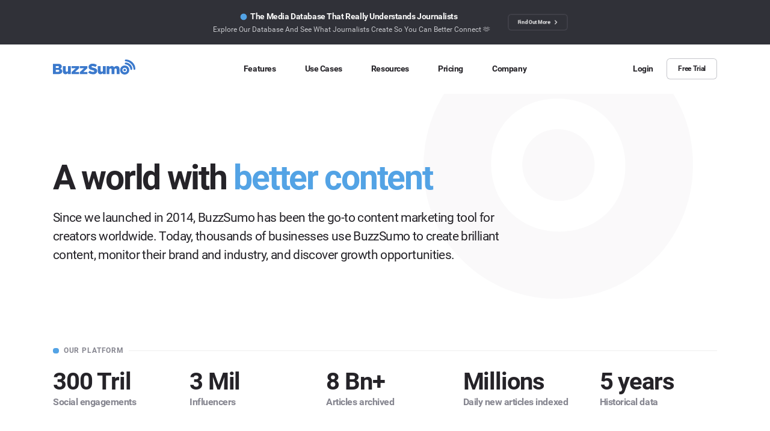

--- FILE ---
content_type: text/html; charset=UTF-8
request_url: https://buzzsumo.com/about/
body_size: 55122
content:

<!DOCTYPE html>
<html class="no-js" lang="en-US">

<head>

  <!-- Critical JS -->
  <script>
    window.api_url = "https://buzzsumo.com/wp-json/"
    window.site_url = "https://buzzsumo.com"
    window.nonce = "39146b3fad"

    function is_IE(userAgent) {
      userAgent = userAgent || navigator.userAgent;
      return userAgent.indexOf('MSIE ') > -1 || userAgent.indexOf('Trident/') > -1;
    }
    if (is_IE()) {
      document.documentElement.className += ' is-ie';
      alert('Brandwatch no longer supports Internet Explorer. Please use a more modern browser: https://browsehappy.com/');
    }

    // Simple interface to add a class to elements on page load
    // (generally for heros etc)
    // -----------------------------------------------------------------

    function apply_css_class_on_dom_loaded() {
      var loading_veil = document.getElementById('c-loading-veil');
      var loading_veil_spinner = document.getElementById('c-loading-veil__spinner');
      var items = document.querySelectorAll('[data-on-page-load-class]');

      if (loading_veil) {
        setTimeout(function() {
          loading_veil_spinner.classList.add('done');
          setTimeout(function() {
            loading_veil.classList.add('t-fade-out--active');
          }, 400);
          setTimeout(function() {
            for (i = 0; i < items.length; ++i) {
              var active_class = items[i].getAttribute('data-on-page-load-class');
              items[i].classList.add(active_class);
            }
          }, 300);
        }, 400);
      } else {
        for (i = 0; i < items.length; ++i) {
          var active_class = items[i].getAttribute('data-on-page-load-class');
          items[i].classList.add(active_class);
        }
      }
    }
    document.addEventListener('DOMContentLoaded', apply_css_class_on_dom_loaded);
  </script>
  <!-- !END Critical JS -->

  
  <title>
          BuzzSumo | About      </title>


  <!-- Metas -->
    <meta name="viewport" content="width=device-width, initial-scale=1.0">
  <meta http-equiv="X-UA-Compatible" content="IE=edge,chrome=1">
  <meta name="format-detection" content="telephone=no">
    
<!-- !Begin: BW Social Meta -->
<meta name="description" content="Brandwatch helps you to understand the people of the world in ways you didn’t think possible. No matter how fast things change, our technology follows in real-time. We’re the difference between leading the way and getting left behind.">
<!-- Twitter card meta -->
<meta name="twitter:card" content="summary_large_image">
<meta name="twitter:site" content="@BuzzSumo">
<meta name="twitter:title" content="BuzzSumo | About">
<meta name="twitter:description" content="Brandwatch helps you to understand the people of the world in ways you didn’t think possible. No matter how fast things change, our technology follows in real-time. We’re the difference between leading the way and getting left behind.">
<meta name="twitter:image" content="https://buzzsumo.com/wp-content/themes/brandwatch/src/site--buzzsumo.com/assets/img/social-meta/default.png">
<!-- Open Graph meta (FB, LinkedIn) -->
<meta property="og:url" content="https://buzzsumo.com/about/">
<meta property="og:title" content="BuzzSumo | About">
<meta property="og:description" content="Brandwatch helps you to understand the people of the world in ways you didn’t think possible. No matter how fast things change, our technology follows in real-time. We’re the difference between leading the way and getting left behind.">
<meta property="og:image" content="https://buzzsumo.com/wp-content/themes/brandwatch/src/site--buzzsumo.com/assets/img/social-meta/default.png">
<meta property="og:locale" content="en_EN">
<meta property="og:type" content="website">
<meta property="og:site_name" content="BuzzSumo.com">
<!-- !End: BW Social Meta -->



  <!-- Favicon -->
      <link rel="icon" type="image/x-icon" href="/wp-content/themes/brandwatch/src/site--buzzsumo.com/assets/img/favicon.ico">
  

  <!-- Canonical -->
        

  <!-- Hreflang tags -->
            <link rel='alternate' href='https://buzzsumo.com/about/' hreflang='x-default' />
          <link rel='alternate' href='https://buzzsumo.com/about/' hreflang='en' />
      

  <!-- Our head scripts -->
  
<script id="head_scripts">
  

  // Set JS enabled class
  // This must run as soon as possible to minimise render jank
  // -----------------------------------------------------------------

  document.documentElement.classList.add('js');
  document.documentElement.classList.remove('no-js');


  // Detect Chrome on iOS in order to disable buggy animations and transtions in css
  // -----------------------------------------------------------------

  if (navigator.userAgent.match('CriOS')) {
    document.documentElement.className += ' is-chrome-ios';
  }


  // Promise polyfill
  // -----------------------------------------------------------------

  // Promises Polyfill - https://github.com/taylorhakes/promise-polyfill
!function(e){function n(){}function t(e,n){return function(){e.apply(n,arguments)}}function o(e){if("object"!=typeof this)throw new TypeError("Promises must be constructed via new");if("function"!=typeof e)throw new TypeError("not a function");this._state=0,this._handled=!1,this._value=void 0,this._deferreds=[],s(e,this)}function i(e,n){for(;3===e._state;)e=e._value;return 0===e._state?void e._deferreds.push(n):(e._handled=!0,void o._immediateFn(function(){var t=1===e._state?n.onFulfilled:n.onRejected;if(null===t)return void(1===e._state?r:u)(n.promise,e._value);var o;try{o=t(e._value)}catch(i){return void u(n.promise,i)}r(n.promise,o)}))}function r(e,n){try{if(n===e)throw new TypeError("A promise cannot be resolved with itself.");if(n&&("object"==typeof n||"function"==typeof n)){var i=n.then;if(n instanceof o)return e._state=3,e._value=n,void f(e);if("function"==typeof i)return void s(t(i,n),e)}e._state=1,e._value=n,f(e)}catch(r){u(e,r)}}function u(e,n){e._state=2,e._value=n,f(e)}function f(e){2===e._state&&0===e._deferreds.length&&o._immediateFn(function(){e._handled||o._unhandledRejectionFn(e._value)});for(var n=0,t=e._deferreds.length;n<t;n++)i(e,e._deferreds[n]);e._deferreds=null}function c(e,n,t){this.onFulfilled="function"==typeof e?e:null,this.onRejected="function"==typeof n?n:null,this.promise=t}function s(e,n){var t=!1;try{e(function(e){t||(t=!0,r(n,e))},function(e){t||(t=!0,u(n,e))})}catch(o){if(t)return;t=!0,u(n,o)}}var a=setTimeout;o.prototype["catch"]=function(e){return this.then(null,e)},o.prototype.then=function(e,t){var o=new this.constructor(n);return i(this,new c(e,t,o)),o},o.all=function(e){var n=Array.prototype.slice.call(e);return new o(function(e,t){function o(r,u){try{if(u&&("object"==typeof u||"function"==typeof u)){var f=u.then;if("function"==typeof f)return void f.call(u,function(e){o(r,e)},t)}n[r]=u,0===--i&&e(n)}catch(c){t(c)}}if(0===n.length)return e([]);for(var i=n.length,r=0;r<n.length;r++)o(r,n[r])})},o.resolve=function(e){return e&&"object"==typeof e&&e.constructor===o?e:new o(function(n){n(e)})},o.reject=function(e){return new o(function(n,t){t(e)})},o.race=function(e){return new o(function(n,t){for(var o=0,i=e.length;o<i;o++)e[o].then(n,t)})},o._immediateFn="function"==typeof setImmediate&&function(e){setImmediate(e)}||function(e){a(e,0)},o._unhandledRejectionFn=function(e){"undefined"!=typeof console&&console&&console.warn("Possible Unhandled Promise Rejection:",e)},o._setImmediateFn=function(e){o._immediateFn=e},o._setUnhandledRejectionFn=function(e){o._unhandledRejectionFn=e},"undefined"!=typeof module&&module.exports?module.exports=o:e.Promise||(e.Promise=o)}(this);

  // CustomEvent polyfill
  // -----------------------------------------------------------------

  //
// CustomEvent -- polyfill for IE11
//             -- adapted from Mozilla's: https://developer.mozilla.org/en-US/docs/Web/API/CustomEvent/CustomEvent#Polyfill
//
//

if (typeof window.CustomEvent !== 'function') {
  var default_event_params = {
    bubbles: false,
    cancelable: false,
    detail: undefined,
  };

  var CustomEvent = function(event_type, params) {
    params = params || default_event_params;
    var ev = document.createEvent('CustomEvent');
    ev.initCustomEvent(event_type, params.bubbles, params.cancelable, params.detail);
    return ev;
  }

  CustomEvent.prototype = window.Event.prototype;
  window.CustomEvent = CustomEvent;
}


  // global ajax helpers (global version of some helpers from Ben Halls 'nayjax' npm package used in core)
  // -----------------------------------------------------------------

  // NB: Uses Promises - Must be loaded after Promise Polyfill

// Suggest at some point, just move to importing nayjax from a header-specific compiled module.
// - To allow both header & footer js to access nayjax, could write in the _module.js file:
//     import nayjax from 'nayjax';
//     window.nayjax = nayjax;
// - Then footer modules would use window.nayjax instead of "import 'nayjax'"
// - (Similar for crumblr)

// global_request() - private, -> promise
// ---------------------------------
// errors (stringly typed):
//  - network error  - unreachable / interrupted
//  - request error  - 400 codes
//  - server error   - 500 codes
//  - aborted        - .abort() called

function global_request(url, method, data_url_encoded, cb_progress) {
  const xhr = new XMLHttpRequest;

  const promise = new Promise(function(succeed, fail) {
    xhr.addEventListener('error', function() { fail('network error'); });
    xhr.addEventListener('abort', function() { fail('aborted'); });

    if (typeof cb_progress === 'function') {
      xhr.addEventListener('progress', cb_progress);
    }

    xhr.addEventListener('readystatechange', function() {
      if (xhr.readyState !== 4) {
        return;
      }

      if (xhr.status >= 400 && xhr.status < 500) {
        fail('request error');
      }
      else if (xhr.status >= 500) {
        fail('server error');
      }
      else if (xhr.status === 0) {
        fail('network error');
      }
      else {
        succeed(xhr.responseText);
      }
    });
  });

  xhr.open(method, url, true);

  if (typeof data_url_encoded === 'string') {
    xhr.setRequestHeader('Content-type', 'application/x-www-form-urlencoded');
    xhr.send(data_url_encoded);
  }
  else {
    xhr.send();
  }

  return promise;
}

function global_ajax_post(url, cb_progress) {
  return global_request(url, 'post', null, cb_progress);
}

function global_ajax_post_json(url, cb_progress) {
  return global_ajax_post(url, cb_progress).then(function(response_text) {
    try {
      return JSON.parse(response_text);
    }
    catch (err) {
      throw 'invalid json';
    }
  });
}



  // global crumblr (global version of core cookies/crumblr.js)
  // -----------------------------------------------------------------

  function global_get_cookie(name) {
  var name_eq = name + '=';
  var matching_cookie = document.cookie.split(';')
    .map(function(c) { return c.trim(); })
    .filter(function(c) { return c.indexOf(name_eq) === 0; })[0];

  return matching_cookie !== undefined ? matching_cookie.substring(name_eq.length) : null;
}

function global_set_cookie(name, value, expires_in_days_hence, path, domain) {
  var t = new Date();
  if (typeof expires_in_days_hence === 'number') {
    t.setMilliseconds((new Date()).getMilliseconds() + expires_in_days_hence * 1000 * 3600 * 24);
  }

  var parts = [
    name + '=' + value,
    expires_in_days_hence ? ('; expires=' + t.toUTCString()) : '',
    path ? ('; path=' + path) : '; path=/',
    domain ? ('; domain=' + domain) : '',
  ];

  document.cookie = parts.join('');
}

function global_delete_cookie(name, path, domain) {
  global_set_cookie(name, '', -1, path, domain);
}



  // global geo ip
  // -----------------------------------------------------------------

  //
// script_global_geo_ip.js - provide geolocation data. promise-based. must load after promise polyfill.
//                         - see here for country codes: https://en.wikipedia.org/wiki/ISO_3166-1_alpha-2
//                                                       https://ipstack.com/documentation
//

var cookie_name = 'bw_geo';
var cookie_days = 5;

function global_get_user_geo_location() {

  // Note: 1) This function is ran once (right here on line 44).
  //       2) It creates window.global_geo_ip_promise which is then referenced elsewhere.
  //          This allows for one async call the geo ip API, limiting the number of requests.

  if (window.global_geo_ip_promise) {
    return false;
  }

  var geo_cookie = global_get_geo_cookie();

  // 1. If cookie is set, resolve window.global_geo_ip_promise (set on line 31).
  if (geo_cookie !== null) {
    window.global_geo_ip_promise = Promise.resolve(geo_cookie);
  }
  // 2. If cookie doesn’t exist - make async request && set window.global_geo_ip_promise.
  else {
    window.global_geo_ip_promise = global_ajax_post_json('/wp-json/all/identify?no-cache=101%20|%20jq%20%27.%20|%20{ip:%20.ip,%20country_name:.country_name}%20%27')
      .then(data => {
        if (data.constructor !== Object || !data.hasOwnProperty('country_code')) {
          throw 'invalid ipstack return data';
        }
        global_set_geo_cookie(data.country_code);
        return data.country_code;
      })
      .catch(err => {
        global_set_geo_cookie('FailedGeoIPCheck'); // Could be problem with Ipstack, AdBlocker etc
      });
  }
}
global_get_user_geo_location();



// helpers
// -------------------------------------

function global_get_geo_cookie() {
  return global_get_cookie(cookie_name);
}

function global_set_geo_cookie(value) {
  global_set_cookie(cookie_name, value, cookie_days);
}


  // GCLID
  // -----------------------------------------------------------------

  //
// script_global_gclid.js
//
// Google Click ID (GCLID) is a parameter passed in the URL with ad clicks, to identify the
// campaign and other attributes of the click associated with the ad for ad tracking and
// campaign attribution. In Google Ads, this is enabled by turning on the auto-tagging setting.
// It’s required for Google Ads website conversion tracking and also used to link data between
// Google Ads and Google Analytics. It can also be used in conjunction with features like
// offline conversion tracking.
//

function getParam(p) {
  const match = RegExp(`[?&]${p}=([^&]*)`).exec(window.location.search);
  return match && decodeURIComponent(match[1].replace(/\+/g, " "));
}

function getExpiryRecord(value) {
  const expiryPeriod = 90 * 24 * 60 * 60 * 1000; // 90 day expiry in milliseconds

  const expiryDate = new Date().getTime() + expiryPeriod;
  return {
    value,
    expiryDate,
  };
}

function addGclid() {
  const gclidParam = getParam("gclid");
  const gclidFormFields = ["Google_Click_ID_gclid__c"]; // all possible gclid form field ids here
  let gclidRecord = null;
  let currGclidFormField;

  const gclsrcParam = getParam("gclsrc");
  const isGclsrcValid = !gclsrcParam || gclsrcParam.indexOf("aw") !== -1;

  gclidFormFields.forEach((field) => {
    if (document.getElementById(field)) {
      currGclidFormField = document.getElementById(field);
    }
  });

  if (gclidParam && isGclsrcValid) {
    gclidRecord = getExpiryRecord(gclidParam);
    localStorage.setItem("gclid", JSON.stringify(gclidRecord));
  }

  const gclid = gclidRecord || JSON.parse(localStorage.getItem("gclid"));
  const isGclidValid = gclid && new Date().getTime() < gclid.expiryDate;

  if (currGclidFormField && isGclidValid) {
    currGclidFormField.value = gclid.value;
  }
}

window.addEventListener("load", addGclid);


  // GDPR
  // -----------------------------------------------------------------

  function global_gdpr_countries() {
  return [
    'AT', // Austria
    'BE', // Belgium
    'BG', // Bulgaria
    'HR', // Croatia (Code taken from name in Croatian: Hrvatska)
    'CY', // Cyprus
    'CZ', // Czechia (Previous ISO country name: Czech Republic)
    'DK', // Denmark
    'EU', // Europoean Union
    'EE', // Estonia (Code taken from name in Estonian: Eesti)
    'FI', // Finland
    'FR', // France
    'DE', // Germany
    'GR', // Greece
    'HU', // Hungary
    'IS', // Iceland (Code taken from name in Icelandic: Ísland)
    'IE', // Ireland
    'IT', // Italy
    'LV', // Latvia
    'LI', // Liechtenstein
    'LT', // Lithuania
    'LU', // Luxembourg
    'MT', // Malta
    'NL', // Netherlands
    'NO', // Norway
    'PL', // Poland
    'PT', // Portugal
    'RO', // Romania
    'SK', // Slovakia
    'SI', // Slovenia
    'ES', // Spain
    'SE', // Sweden
    'CH', // Switzerland (Code taken from name in Latin: Confoederatio Helvetica)
    'GB', // Great Britain
    'UK', // United Kingdom
  ];
}

function global_gdpr_precheck_countries() {
  return [
    'EE', // Estonia
    'FI', // Finland
    'FR', // France
    'HU', // Hungary
    'IE', // Ireland
    'LV', // Latvia
    'LU', // Luxembourg
    'NO', // Norway
    'PT', // Portugal
    'SI', // Slovenia
    'SE', // Sweden
    'GB', // United Kingdom
  ];
}

// helpers
// -------------------------------------

function global_is_gdpr_country(country_code) {
  if (country_code === 'FailedGeoIPCheck') return true;
  return global_gdpr_countries().indexOf(country_code.toUpperCase()) !== -1;
}

function is_gdpr_precheck_country(country_code) {
  if (country_code === 'FailedGeoIPCheck') return true;
  return global_gdpr_precheck_countries().indexOf(country_code.toUpperCase()) !== -1;
}




  // Mobile detection (from http://detectmobilebrowsers.com/)
  // -----------------------------------------------------------------

  window.isMobileDevice = function() {
    var check = false;
    (function(a) {
      if (/(android|bb\d+|meego).+mobile|avantgo|bada\/|blackberry|blazer|compal|elaine|fennec|hiptop|iemobile|ip(hone|od)|iris|kindle|lge |maemo|midp|mmp|mobile.+firefox|netfront|opera m(ob|in)i|palm( os)?|phone|p(ixi|re)\/|plucker|pocket|psp|series(4|6)0|symbian|treo|up\.(browser|link)|vodafone|wap|windows ce|xda|xiino/i.test(a) || /1207|6310|6590|3gso|4thp|50[1-6]i|770s|802s|a wa|abac|ac(er|oo|s\-)|ai(ko|rn)|al(av|ca|co)|amoi|an(ex|ny|yw)|aptu|ar(ch|go)|as(te|us)|attw|au(di|\-m|r |s )|avan|be(ck|ll|nq)|bi(lb|rd)|bl(ac|az)|br(e|v)w|bumb|bw\-(n|u)|c55\/|capi|ccwa|cdm\-|cell|chtm|cldc|cmd\-|co(mp|nd)|craw|da(it|ll|ng)|dbte|dc\-s|devi|dica|dmob|do(c|p)o|ds(12|\-d)|el(49|ai)|em(l2|ul)|er(ic|k0)|esl8|ez([4-7]0|os|wa|ze)|fetc|fly(\-|_)|g1 u|g560|gene|gf\-5|g\-mo|go(\.w|od)|gr(ad|un)|haie|hcit|hd\-(m|p|t)|hei\-|hi(pt|ta)|hp( i|ip)|hs\-c|ht(c(\-| |_|a|g|p|s|t)|tp)|hu(aw|tc)|i\-(20|go|ma)|i230|iac( |\-|\/)|ibro|idea|ig01|ikom|im1k|inno|ipaq|iris|ja(t|v)a|jbro|jemu|jigs|kddi|keji|kgt( |\/)|klon|kpt |kwc\-|kyo(c|k)|le(no|xi)|lg( g|\/(k|l|u)|50|54|\-[a-w])|libw|lynx|m1\-w|m3ga|m50\/|ma(te|ui|xo)|mc(01|21|ca)|m\-cr|me(rc|ri)|mi(o8|oa|ts)|mmef|mo(01|02|bi|de|do|t(\-| |o|v)|zz)|mt(50|p1|v )|mwbp|mywa|n10[0-2]|n20[2-3]|n30(0|2)|n50(0|2|5)|n7(0(0|1)|10)|ne((c|m)\-|on|tf|wf|wg|wt)|nok(6|i)|nzph|o2im|op(ti|wv)|oran|owg1|p800|pan(a|d|t)|pdxg|pg(13|\-([1-8]|c))|phil|pire|pl(ay|uc)|pn\-2|po(ck|rt|se)|prox|psio|pt\-g|qa\-a|qc(07|12|21|32|60|\-[2-7]|i\-)|qtek|r380|r600|raks|rim9|ro(ve|zo)|s55\/|sa(ge|ma|mm|ms|ny|va)|sc(01|h\-|oo|p\-)|sdk\/|se(c(\-|0|1)|47|mc|nd|ri)|sgh\-|shar|sie(\-|m)|sk\-0|sl(45|id)|sm(al|ar|b3|it|t5)|so(ft|ny)|sp(01|h\-|v\-|v )|sy(01|mb)|t2(18|50)|t6(00|10|18)|ta(gt|lk)|tcl\-|tdg\-|tel(i|m)|tim\-|t\-mo|to(pl|sh)|ts(70|m\-|m3|m5)|tx\-9|up(\.b|g1|si)|utst|v400|v750|veri|vi(rg|te)|vk(40|5[0-3]|\-v)|vm40|voda|vulc|vx(52|53|60|61|70|80|81|83|85|98)|w3c(\-| )|webc|whit|wi(g |nc|nw)|wmlb|wonu|x700|yas\-|your|zeto|zte\-/i.test(a.substr(0, 4))) check = true;
    })(navigator.userAgent || navigator.vendor || window.opera);
    return check;
  };
  if (window.isMobileDevice()) {
    document.documentElement.className += ' is-mob';
  }


  // Touch device detection
  // (https://stackoverflow.com/questions/4817029/whats-the-best-way-to-detect-a-touch-screen-device-using-javascript/4819886#4819886)
  // -----------------------------------------------------------------

  window.isTouchDevice = function() {
    var prefixes = ' -webkit- -moz- -o- -ms- '.split(' ');
    var mq = function(query) {
      return window.matchMedia(query).matches;
    }
    if (('ontouchstart' in window) || window.DocumentTouch && document instanceof DocumentTouch) {
      return true;
    }
    // include the 'heartz' as a way to have a non matching MQ to help terminate the join
    // https://git.io/vznFH
    var query = ['(', prefixes.join('touch-enabled),('), 'heartz', ')'].join('');
    return mq(query);
  }
  if (window.isTouchDevice()) {
    document.documentElement.className += ' is-touch';
  }


  // Font loading
  // -----------------------------------------------------------------

  (function() {
    function fontLoadedCallback() {
      document.documentElement.className += ' wf-active';
    }

    var session_storage_available = true;
    try {
      sessionStorage.setItem('localstorage_test', 'local storage availability');
      sessionStorage.removeItem('localstorage_test');
    } catch (e) {
      session_storage_available = false;
    }

    // Optimization for Repeat Views
    if (session_storage_available && sessionStorage.foutFontsLoaded) {
      fontLoadedCallback();
      return;
    }

    // Inline for fastest possible render - https://github.com/bramstein/fontfaceobserver
    // Font Face Observer v2.0.13 - © Bram Stein. License: BSD-3-Clause - https://github.com/bramstein/fontfaceobserver
(function(){function l(a,b){document.addEventListener?a.addEventListener("scroll",b,!1):a.attachEvent("scroll",b)}function m(a){document.body?a():document.addEventListener?document.addEventListener("DOMContentLoaded",function c(){document.removeEventListener("DOMContentLoaded",c);a()}):document.attachEvent("onreadystatechange",function k(){if("interactive"==document.readyState||"complete"==document.readyState)document.detachEvent("onreadystatechange",k),a()})};function r(a){this.a=document.createElement("div");this.a.setAttribute("aria-hidden","true");this.a.appendChild(document.createTextNode(a));this.b=document.createElement("span");this.c=document.createElement("span");this.h=document.createElement("span");this.f=document.createElement("span");this.g=-1;this.b.style.cssText="max-width:none;display:inline-block;position:absolute;height:100%;width:100%;overflow:scroll;font-size:16px;";this.c.style.cssText="max-width:none;display:inline-block;position:absolute;height:100%;width:100%;overflow:scroll;font-size:16px;";
this.f.style.cssText="max-width:none;display:inline-block;position:absolute;height:100%;width:100%;overflow:scroll;font-size:16px;";this.h.style.cssText="display:inline-block;width:200%;height:200%;font-size:16px;max-width:none;";this.b.appendChild(this.h);this.c.appendChild(this.f);this.a.appendChild(this.b);this.a.appendChild(this.c)}
function t(a,b){a.a.style.cssText="max-width:none;min-width:20px;min-height:20px;display:inline-block;overflow:hidden;position:absolute;width:auto;margin:0;padding:0;top:-999px;white-space:nowrap;font-synthesis:none;font:"+b+";"}function y(a){var b=a.a.offsetWidth,c=b+100;a.f.style.width=c+"px";a.c.scrollLeft=c;a.b.scrollLeft=a.b.scrollWidth+100;return a.g!==b?(a.g=b,!0):!1}function z(a,b){function c(){var a=k;y(a)&&a.a.parentNode&&b(a.g)}var k=a;l(a.b,c);l(a.c,c);y(a)};function A(a,b){var c=b||{};this.family=a;this.style=c.style||"normal";this.weight=c.weight||"normal";this.stretch=c.stretch||"normal"}var B=null,C=null,E=null,F=null;function G(){if(null===C)if(J()&&/Apple/.test(window.navigator.vendor)){var a=/AppleWebKit\/([0-9]+)(?:\.([0-9]+))(?:\.([0-9]+))/.exec(window.navigator.userAgent);C=!!a&&603>parseInt(a[1],10)}else C=!1;return C}function J(){null===F&&(F=!!document.fonts);return F}
function K(){if(null===E){var a=document.createElement("div");try{a.style.font="condensed 100px sans-serif"}catch(b){}E=""!==a.style.font}return E}function L(a,b){return[a.style,a.weight,K()?a.stretch:"","100px",b].join(" ")}
A.prototype.load=function(a,b){var c=this,k=a||"BESbswy",q=0,D=b||3E3,H=(new Date).getTime();return new Promise(function(a,b){if(J()&&!G()){var M=new Promise(function(a,b){function e(){(new Date).getTime()-H>=D?b():document.fonts.load(L(c,'"'+c.family+'"'),k).then(function(c){1<=c.length?a():setTimeout(e,25)},function(){b()})}e()}),N=new Promise(function(a,c){q=setTimeout(c,D)});Promise.race([N,M]).then(function(){clearTimeout(q);a(c)},function(){b(c)})}else m(function(){function u(){var b;if(b=-1!=
f&&-1!=g||-1!=f&&-1!=h||-1!=g&&-1!=h)(b=f!=g&&f!=h&&g!=h)||(null===B&&(b=/AppleWebKit\/([0-9]+)(?:\.([0-9]+))/.exec(window.navigator.userAgent),B=!!b&&(536>parseInt(b[1],10)||536===parseInt(b[1],10)&&11>=parseInt(b[2],10))),b=B&&(f==v&&g==v&&h==v||f==w&&g==w&&h==w||f==x&&g==x&&h==x)),b=!b;b&&(d.parentNode&&d.parentNode.removeChild(d),clearTimeout(q),a(c))}function I(){if((new Date).getTime()-H>=D)d.parentNode&&d.parentNode.removeChild(d),b(c);else{var a=document.hidden;if(!0===a||void 0===a)f=e.a.offsetWidth,
g=n.a.offsetWidth,h=p.a.offsetWidth,u();q=setTimeout(I,50)}}var e=new r(k),n=new r(k),p=new r(k),f=-1,g=-1,h=-1,v=-1,w=-1,x=-1,d=document.createElement("div");d.dir="ltr";t(e,L(c,"sans-serif"));t(n,L(c,"serif"));t(p,L(c,"monospace"));d.appendChild(e.a);d.appendChild(n.a);d.appendChild(p.a);document.body.appendChild(d);v=e.a.offsetWidth;w=n.a.offsetWidth;x=p.a.offsetWidth;I();z(e,function(a){f=a;u()});t(e,L(c,'"'+c.family+'",sans-serif'));z(n,function(a){g=a;u()});t(n,L(c,'"'+c.family+'",serif'));
z(p,function(a){h=a;u()});t(p,L(c,'"'+c.family+'",monospace'))})})};"object"===typeof module?module.exports=A:(window.FontFaceObserver=A,window.FontFaceObserver.prototype.load=A.prototype.load);}());
    var roboto_light = new FontFaceObserver('Roboto', {
      weight: 300
    });
    var roboto_regular = new FontFaceObserver('Roboto', {
      weight: 400
    });
    var roboto_bold = new FontFaceObserver('Roboto', {
      weight: 600
    });

    Promise.all([roboto_light.load(), roboto_regular.load(), roboto_bold.load()]).then(function() {
      fontLoadedCallback();

      // Optimization for Repeat Views
      if (session_storage_available) {
        sessionStorage.foutFontsLoaded = true;
      }
    });
  })();


  // global_get_page_color
  // -----------------------------------------------------------------

  function global_get_page_color(hex = true) {
  var page_color     = document.body.getAttribute('data-page-color');
  var page_color_hex = document.body.getAttribute('data-page-color-hex');
  return hex ? page_color_hex : page_color;
}

</script>      <script type="text/javascript">
      window.__localisations__forms = {"This field is required":{"en":"This field is required","de":"Feld muss ausgef\u00fcllt werden","es":"Este campo es obligatorio","fr":"Champ requis"},"Must be between XXX and YYY":{"en":"Must be between XXX and YYY","de":"Muss zwischen XXX und YYY liegen","es":"Debe ser entre XXX y YYY","fr":"Doit \u00eatre compris entre XXX et YYY"},"Must be at least XXX":{"en":"Must be at least XXX","de":"Muss mindestens XXX sein","es":"Debe ser m\u00ednimo XXX","fr":"Ce chiffre doit \u00eatre sup\u00e9rieur \u00e0 XXX"},"Must by at most XXX":{"en":"Must by at most XXX","de":"Darf h\u00f6chstens XXX sein","es":"Debe ser m\u00e1ximo XXX","fr":"Ce chiffre ne peut pas d\u00e9passer XXX"},"Invalid format":{"en":"Invalid format","de":"Ung\u00fcltiges Format","es":"Formato inv\u00e1lido","fr":"Format invalide"},"Please enter a business email address":{"en":"Please enter a business email address","de":"Bitte geben Sie eine Firmen-Mail-Adresse ein","es":"Por favor usa una cuenta de correo de trabajo","fr":"Merci de renseigner une adresse email professionnelle"},"Please enter your full name":{"en":"Please enter your full name"},"idicates_a_required_field":{"en":"Indicates a required field","de":"Pflichtfeld","es":"Campo obligatorio","fr":"Champ obligatoire"},"user_privacy_notice":{"en":"By submitting this form you agree to Brandwatch\u2019s <a href=\"https://www.brandwatch.com/legal/user-privacy-policy/\" target=\"_blank\" rel=\"noopener noreferrer\">user privacy statement.</a>","de":"Mit dem Ausf\u00fcllen des Formulars erkl\u00e4ren Sie sich mit der <a href=\"https://www.brandwatch.com/de/legal/user-privacy-policy/\" target=\"_blank\" rel=\"noopener noreferrer\">Datenschutzerkl\u00e4rung f\u00fcr Nutzer einverstanden, sowie dem Teilen der Daten mit unserer Dachgesellschaft Cision.</a>","es":"Presentando este formulario est\u00e1s de acuerdo <a href=\"https://www.brandwatch.com/es/legal/user-privacy-policy/\" target=\"_blank\" rel=\"noopener noreferrer\"> con la pol\u00edtica de privacidad de Brandwatch.</a> Tambi\u00e9n consientes compartir los detalles con la empresa de la que ahora forma parte, Cision.","fr":"En soumettant ce formulaire, vous acceptez <a href=\"https://www.brandwatch.com/fr/legal/user-privacy-policy/\" target=\"_blank\" rel=\"noopener noreferrer\">la politique de confidentialit\u00e9</a> de Brandwatch et que vos coordonn\u00e9es soient partag\u00e9es avec Cision, notre soci\u00e9t\u00e9 m\u00e8re."},"user_privacy_notice_buzzsumo":{"en":"By submitting this form you agree to BuzzSumo\u2019s <a href=\"https://buzzsumo.com/legal/user-privacy-statement/\" target=\"_blank\" rel=\"noopener noreferrer\">user privacy statement.</a>"},"user_privacy_notice_cision":{"en":"By submitting this form you agree to Brandwatch\u2019s <a href=\"https://www.brandwatch.com/legal/user-privacy-policy/\" target=\"_blank\" rel=\"noopener noreferrer\">user privacy statement,</a> and for your details to be shared with our parent company Cision.","de":"Mit dem Ausf\u00fcllen des Formulars erkl\u00e4ren Sie sich mit der <a href=\"https://www.brandwatch.com/de/legal/user-privacy-policy/\" target=\"_blank\" rel=\"noopener noreferrer\">Datenschutzerkl\u00e4rung f\u00fcr Nutzer einverstanden.</a>","es":"Presentando este formulario est\u00e1s de acuerdo <a href=\"https://www.brandwatch.com/es/legal/user-privacy-policy/\" target=\"_blank\" rel=\"noopener noreferrer\"> con la pol\u00edtica de privacidad de Brandwatch.</a>","fr":"En soumettant ce formulaire, vous acceptez <a href=\"https://www.brandwatch.com/fr/legal/user-privacy-policy/\" target=\"_blank\" rel=\"noopener noreferrer\">la politique de confidentialit\u00e9</a> de Brandwatch."}};
    </script>
  
      <!-- AB Testing -->
    <!-- <script src="/wp-content/themes/brandwatch/templates/header/optimizely.js?ver=1664882359"></script> -->
    <script src="/wp-content/themes/brandwatch/templates/header/at-load.js?ver=1697612669"></script>
  

  <!-- WP HEAD -->
  <meta name='robots' content='max-image-preview:large' />
<style id='classic-theme-styles-inline-css' type='text/css'>
/*! This file is auto-generated */
.wp-block-button__link{color:#fff;background-color:#32373c;border-radius:9999px;box-shadow:none;text-decoration:none;padding:calc(.667em + 2px) calc(1.333em + 2px);font-size:1.125em}.wp-block-file__button{background:#32373c;color:#fff;text-decoration:none}
</style>
<style id='global-styles-inline-css' type='text/css'>
body{--wp--preset--color--black: #000000;--wp--preset--color--cyan-bluish-gray: #abb8c3;--wp--preset--color--white: #ffffff;--wp--preset--color--pale-pink: #f78da7;--wp--preset--color--vivid-red: #cf2e2e;--wp--preset--color--luminous-vivid-orange: #ff6900;--wp--preset--color--luminous-vivid-amber: #fcb900;--wp--preset--color--light-green-cyan: #7bdcb5;--wp--preset--color--vivid-green-cyan: #00d084;--wp--preset--color--pale-cyan-blue: #8ed1fc;--wp--preset--color--vivid-cyan-blue: #0693e3;--wp--preset--color--vivid-purple: #9b51e0;--wp--preset--gradient--vivid-cyan-blue-to-vivid-purple: linear-gradient(135deg,rgba(6,147,227,1) 0%,rgb(155,81,224) 100%);--wp--preset--gradient--light-green-cyan-to-vivid-green-cyan: linear-gradient(135deg,rgb(122,220,180) 0%,rgb(0,208,130) 100%);--wp--preset--gradient--luminous-vivid-amber-to-luminous-vivid-orange: linear-gradient(135deg,rgba(252,185,0,1) 0%,rgba(255,105,0,1) 100%);--wp--preset--gradient--luminous-vivid-orange-to-vivid-red: linear-gradient(135deg,rgba(255,105,0,1) 0%,rgb(207,46,46) 100%);--wp--preset--gradient--very-light-gray-to-cyan-bluish-gray: linear-gradient(135deg,rgb(238,238,238) 0%,rgb(169,184,195) 100%);--wp--preset--gradient--cool-to-warm-spectrum: linear-gradient(135deg,rgb(74,234,220) 0%,rgb(151,120,209) 20%,rgb(207,42,186) 40%,rgb(238,44,130) 60%,rgb(251,105,98) 80%,rgb(254,248,76) 100%);--wp--preset--gradient--blush-light-purple: linear-gradient(135deg,rgb(255,206,236) 0%,rgb(152,150,240) 100%);--wp--preset--gradient--blush-bordeaux: linear-gradient(135deg,rgb(254,205,165) 0%,rgb(254,45,45) 50%,rgb(107,0,62) 100%);--wp--preset--gradient--luminous-dusk: linear-gradient(135deg,rgb(255,203,112) 0%,rgb(199,81,192) 50%,rgb(65,88,208) 100%);--wp--preset--gradient--pale-ocean: linear-gradient(135deg,rgb(255,245,203) 0%,rgb(182,227,212) 50%,rgb(51,167,181) 100%);--wp--preset--gradient--electric-grass: linear-gradient(135deg,rgb(202,248,128) 0%,rgb(113,206,126) 100%);--wp--preset--gradient--midnight: linear-gradient(135deg,rgb(2,3,129) 0%,rgb(40,116,252) 100%);--wp--preset--font-size--small: 14px;--wp--preset--font-size--medium: 20px;--wp--preset--font-size--large: 36px;--wp--preset--font-size--x-large: 42px;--wp--preset--font-size--regular: 16px;--wp--preset--spacing--20: 0.44rem;--wp--preset--spacing--30: 0.67rem;--wp--preset--spacing--40: 1rem;--wp--preset--spacing--50: 1.5rem;--wp--preset--spacing--60: 2.25rem;--wp--preset--spacing--70: 3.38rem;--wp--preset--spacing--80: 5.06rem;--wp--preset--shadow--natural: 6px 6px 9px rgba(0, 0, 0, 0.2);--wp--preset--shadow--deep: 12px 12px 50px rgba(0, 0, 0, 0.4);--wp--preset--shadow--sharp: 6px 6px 0px rgba(0, 0, 0, 0.2);--wp--preset--shadow--outlined: 6px 6px 0px -3px rgba(255, 255, 255, 1), 6px 6px rgba(0, 0, 0, 1);--wp--preset--shadow--crisp: 6px 6px 0px rgba(0, 0, 0, 1);}:where(.is-layout-flex){gap: 0.5em;}:where(.is-layout-grid){gap: 0.5em;}body .is-layout-flow > .alignleft{float: left;margin-inline-start: 0;margin-inline-end: 2em;}body .is-layout-flow > .alignright{float: right;margin-inline-start: 2em;margin-inline-end: 0;}body .is-layout-flow > .aligncenter{margin-left: auto !important;margin-right: auto !important;}body .is-layout-constrained > .alignleft{float: left;margin-inline-start: 0;margin-inline-end: 2em;}body .is-layout-constrained > .alignright{float: right;margin-inline-start: 2em;margin-inline-end: 0;}body .is-layout-constrained > .aligncenter{margin-left: auto !important;margin-right: auto !important;}body .is-layout-constrained > :where(:not(.alignleft):not(.alignright):not(.alignfull)){max-width: var(--wp--style--global--content-size);margin-left: auto !important;margin-right: auto !important;}body .is-layout-constrained > .alignwide{max-width: var(--wp--style--global--wide-size);}body .is-layout-flex{display: flex;}body .is-layout-flex{flex-wrap: wrap;align-items: center;}body .is-layout-flex > *{margin: 0;}body .is-layout-grid{display: grid;}body .is-layout-grid > *{margin: 0;}:where(.wp-block-columns.is-layout-flex){gap: 2em;}:where(.wp-block-columns.is-layout-grid){gap: 2em;}:where(.wp-block-post-template.is-layout-flex){gap: 1.25em;}:where(.wp-block-post-template.is-layout-grid){gap: 1.25em;}.has-black-color{color: var(--wp--preset--color--black) !important;}.has-cyan-bluish-gray-color{color: var(--wp--preset--color--cyan-bluish-gray) !important;}.has-white-color{color: var(--wp--preset--color--white) !important;}.has-pale-pink-color{color: var(--wp--preset--color--pale-pink) !important;}.has-vivid-red-color{color: var(--wp--preset--color--vivid-red) !important;}.has-luminous-vivid-orange-color{color: var(--wp--preset--color--luminous-vivid-orange) !important;}.has-luminous-vivid-amber-color{color: var(--wp--preset--color--luminous-vivid-amber) !important;}.has-light-green-cyan-color{color: var(--wp--preset--color--light-green-cyan) !important;}.has-vivid-green-cyan-color{color: var(--wp--preset--color--vivid-green-cyan) !important;}.has-pale-cyan-blue-color{color: var(--wp--preset--color--pale-cyan-blue) !important;}.has-vivid-cyan-blue-color{color: var(--wp--preset--color--vivid-cyan-blue) !important;}.has-vivid-purple-color{color: var(--wp--preset--color--vivid-purple) !important;}.has-black-background-color{background-color: var(--wp--preset--color--black) !important;}.has-cyan-bluish-gray-background-color{background-color: var(--wp--preset--color--cyan-bluish-gray) !important;}.has-white-background-color{background-color: var(--wp--preset--color--white) !important;}.has-pale-pink-background-color{background-color: var(--wp--preset--color--pale-pink) !important;}.has-vivid-red-background-color{background-color: var(--wp--preset--color--vivid-red) !important;}.has-luminous-vivid-orange-background-color{background-color: var(--wp--preset--color--luminous-vivid-orange) !important;}.has-luminous-vivid-amber-background-color{background-color: var(--wp--preset--color--luminous-vivid-amber) !important;}.has-light-green-cyan-background-color{background-color: var(--wp--preset--color--light-green-cyan) !important;}.has-vivid-green-cyan-background-color{background-color: var(--wp--preset--color--vivid-green-cyan) !important;}.has-pale-cyan-blue-background-color{background-color: var(--wp--preset--color--pale-cyan-blue) !important;}.has-vivid-cyan-blue-background-color{background-color: var(--wp--preset--color--vivid-cyan-blue) !important;}.has-vivid-purple-background-color{background-color: var(--wp--preset--color--vivid-purple) !important;}.has-black-border-color{border-color: var(--wp--preset--color--black) !important;}.has-cyan-bluish-gray-border-color{border-color: var(--wp--preset--color--cyan-bluish-gray) !important;}.has-white-border-color{border-color: var(--wp--preset--color--white) !important;}.has-pale-pink-border-color{border-color: var(--wp--preset--color--pale-pink) !important;}.has-vivid-red-border-color{border-color: var(--wp--preset--color--vivid-red) !important;}.has-luminous-vivid-orange-border-color{border-color: var(--wp--preset--color--luminous-vivid-orange) !important;}.has-luminous-vivid-amber-border-color{border-color: var(--wp--preset--color--luminous-vivid-amber) !important;}.has-light-green-cyan-border-color{border-color: var(--wp--preset--color--light-green-cyan) !important;}.has-vivid-green-cyan-border-color{border-color: var(--wp--preset--color--vivid-green-cyan) !important;}.has-pale-cyan-blue-border-color{border-color: var(--wp--preset--color--pale-cyan-blue) !important;}.has-vivid-cyan-blue-border-color{border-color: var(--wp--preset--color--vivid-cyan-blue) !important;}.has-vivid-purple-border-color{border-color: var(--wp--preset--color--vivid-purple) !important;}.has-vivid-cyan-blue-to-vivid-purple-gradient-background{background: var(--wp--preset--gradient--vivid-cyan-blue-to-vivid-purple) !important;}.has-light-green-cyan-to-vivid-green-cyan-gradient-background{background: var(--wp--preset--gradient--light-green-cyan-to-vivid-green-cyan) !important;}.has-luminous-vivid-amber-to-luminous-vivid-orange-gradient-background{background: var(--wp--preset--gradient--luminous-vivid-amber-to-luminous-vivid-orange) !important;}.has-luminous-vivid-orange-to-vivid-red-gradient-background{background: var(--wp--preset--gradient--luminous-vivid-orange-to-vivid-red) !important;}.has-very-light-gray-to-cyan-bluish-gray-gradient-background{background: var(--wp--preset--gradient--very-light-gray-to-cyan-bluish-gray) !important;}.has-cool-to-warm-spectrum-gradient-background{background: var(--wp--preset--gradient--cool-to-warm-spectrum) !important;}.has-blush-light-purple-gradient-background{background: var(--wp--preset--gradient--blush-light-purple) !important;}.has-blush-bordeaux-gradient-background{background: var(--wp--preset--gradient--blush-bordeaux) !important;}.has-luminous-dusk-gradient-background{background: var(--wp--preset--gradient--luminous-dusk) !important;}.has-pale-ocean-gradient-background{background: var(--wp--preset--gradient--pale-ocean) !important;}.has-electric-grass-gradient-background{background: var(--wp--preset--gradient--electric-grass) !important;}.has-midnight-gradient-background{background: var(--wp--preset--gradient--midnight) !important;}.has-small-font-size{font-size: var(--wp--preset--font-size--small) !important;}.has-medium-font-size{font-size: var(--wp--preset--font-size--medium) !important;}.has-large-font-size{font-size: var(--wp--preset--font-size--large) !important;}.has-x-large-font-size{font-size: var(--wp--preset--font-size--x-large) !important;}
.wp-block-navigation a:where(:not(.wp-element-button)){color: inherit;}
:where(.wp-block-post-template.is-layout-flex){gap: 1.25em;}:where(.wp-block-post-template.is-layout-grid){gap: 1.25em;}
:where(.wp-block-columns.is-layout-flex){gap: 2em;}:where(.wp-block-columns.is-layout-grid){gap: 2em;}
.wp-block-pullquote{font-size: 1.5em;line-height: 1.6;}
</style>
<link rel='stylesheet' id='buzzsumo_core_css-css' href='https://buzzsumo.com/wp-content/themes/brandwatch/build/modules/core/module-core.css?ver=6.4.1' type='text/css' media='all' />
<link rel="https://api.w.org/" href="https://buzzsumo.com/wp-json/" /><link rel="EditURI" type="application/rsd+xml" title="RSD" href="https://buzzsumo.com/xmlrpc.php?rsd" />
<meta name="generator" content="WordPress 6.4.1" />

<style>
  @font-face {
    font-family: Roboto;
    font-style: normal;
    font-weight: 300;
    src:
      url(https://buzzsumo.com/wp-content/themes/brandwatch/static/fonts/roboto-light.woff2) format("woff2"),
      url(https://buzzsumo.com/wp-content/themes/brandwatch/static/fonts/roboto-light.woff) format("woff");
    font-display: swap;
  }

  @font-face {
    font-family: Roboto;
    font-style: normal;
    font-weight: 400;
    src:
      url(https://buzzsumo.com/wp-content/themes/brandwatch/static/fonts/roboto-regular.woff2) format("woff2"),
      url(https://buzzsumo.com/wp-content/themes/brandwatch/static/fonts/roboto-regular.woff) format("woff");
    font-display: swap;
  }

  @font-face {
    font-family: Roboto;
    font-style: normal;
    font-weight: 600;
    src:
      url(https://buzzsumo.com/wp-content/themes/brandwatch/static/fonts/roboto-bold.woff2) format("woff2"),
      url(https://buzzsumo.com/wp-content/themes/brandwatch/static/fonts/roboto-bold.woff) format("woff");
    font-display: swap;
  }

  @font-face {
    font-family: Roboto;
    font-style: italic;
    font-weight: 400;
    src:
      url(https://buzzsumo.com/wp-content/themes/brandwatch/static/fonts/roboto-regular-italic.woff2) format("woff2"),
      url(https://buzzsumo.com/wp-content/themes/brandwatch/static/fonts/roboto-regular-italic.woff) format("woff");
    font-display: swap;
  }

  @font-face {
    font-family: Roboto;
    font-style: italic;
    font-weight: 600;
    src:
      url(https://buzzsumo.com/wp-content/themes/brandwatch/static/fonts/roboto-bold-italic.woff2) format("woff2"),
      url(https://buzzsumo.com/wp-content/themes/brandwatch/static/fonts/roboto-bold-italic.woff) format("woff");
    font-display: swap;
  }
</style>


  <link rel="stylesheet" type="text/css" href="/wp-content/themes/brandwatch/templates/../build/modules/site--buzzsumo.com/module-site--buzzsumo.com.css?ver=1664881371">

		<style type="text/css" id="wp-custom-css">
			ul.f6 {
	display: none;
}

.hero-featured__background {
	pointer-events: none;
	z-index: 0;
}
.c-hamburger {
	z-index: 1;
}

@media (min-width: 64em) {	
	#tns2 {
			width: 100% !important;
	}
}

.pricing-soon {
	display: none;
}

.pricing-table__slides .pricing-table__slide:nth-child(1) .card--pricing__colour {
    background-color: #7c3aed !important;
}

.pricing-table__slides .pricing-table__slide:nth-child(2) .card--pricing__colour {
    background-color: #059669 !important;
}

.pricing-table__slides .pricing-table__slide:nth-child(3) .card--pricing__colour {
    background-color: #3b82f6 !important;
}

.pricing-table__slides .pricing-table__slide:nth-child(4) .card--pricing__colour {
    background-color: #1e3a8a !important;
}

.pricing-table__slides .pricing-table__slide:nth-child(1) .pricing-table__tick path {
    fill: #7c3aed !important;
}

.pricing-table__slides .pricing-table__slide:nth-child(2) .pricing-table__tick path {
    fill: #059669 !important;
}

.pricing-table__slides .pricing-table__slide:nth-child(3) .pricing-table__tick path {
    fill: #3b82f6 !important;
}

.pricing-table__slides .pricing-table__slide:nth-child(4) .pricing-table__tick path {
    fill: #1e3a8a !important;
}

.pricing-table__table-header .pricing-table__table-column--dynamic:nth-child(2) .pricing-table__table-title {
    color: #7c3aed !important;
}

.pricing-table__table-header .pricing-table__table-column--dynamic:nth-child(3) .pricing-table__table-title {
    color: #059669 !important;
}

.pricing-table__table-header .pricing-table__table-column--dynamic:nth-child(4) .pricing-table__table-title {
    color: #3b82f6 !important;
}

.pricing-table__table-header .pricing-table__table-column--dynamic:nth-child(5) .pricing-table__table-title {
    color: #1e3a8a !important;
}

.pricing-table__table-data .pricing-table__table-column:nth-child(3) .pricing-table__tick path {
    fill: #7c3aed !important;
}

.pricing-table__table-data .pricing-table__table-column:nth-child(4) .pricing-table__tick path {
    fill: #059669 !important;
}

.pricing-table__table-data .pricing-table__table-column:nth-child(5) .pricing-table__tick path {
    fill: #3b82f6 !important;
}

.pricing-table__table-data .pricing-table__table-column:nth-child(6) .pricing-table__tick path {
    fill: #1e3a8a !important;
}



		</style>
		  <!-- !END WP HEAD -->

  <!-- TODO: shouldn’t really have a "site--" hardcoded here - Consider site module specific config file -->
      <!-- Start PartnerStack -->
    <script type='text/javascript'>
      (function() {
        var gs = document.createElement('script');
        gs.src = 'https://js.partnerstack.com/v1/';
        gs.type = 'text/javascript';
        gs.async = 'true';
        gs.onload = gs.onreadystatechange = function() {
          var rs = this.readyState;
          if (rs && rs != 'complete' && rs != 'loaded') return;
          try {
            growsumo._initialize('pk_5hwS8XeHihGqZukEivDRUjzDQB4ZDPx4');
            if (typeof(growsumoInit) === 'function') {
              growsumoInit();
            }
          } catch (e) {}
        };
        var s = document.getElementsByTagName('script')[0];
        s.parentNode.insertBefore(gs, s);
      })();
    </script>
    <!-- End PartnerStack -->

    <!-- Start of HubSpot Embed Code -->
    <!-- <script type="text/javascript" id="hs-script-loader" async defer src="//js-eu1.hs-scripts.com/25938628.js"></script> -->
    <!-- End of HubSpot Embed Code -->
    <script>
      ! function() {
        var analytics = window.analytics = window.analytics || [];
        if (!analytics.initialize)
          if (analytics.invoked) window.console && console.error && console.error("Segment snippet included twice.");
          else {
            analytics.invoked = !0;
            analytics.methods = ["trackSubmit", "trackClick", "trackLink", "trackForm", "pageview", "identify", "reset", "group", "track", "ready", "alias", "debug", "page", "once", "off", "on", "addSourceMiddleware", "addIntegrationMiddleware", "setAnonymousId", "addDestinationMiddleware"];
            analytics.factory = function(e) {
              return function() {
                var t = Array.prototype.slice.call(arguments);
                t.unshift(e);
                analytics.push(t);
                return analytics
              }
            };
            for (var e = 0; e < analytics.methods.length; e++) {
              var key = analytics.methods[e];
              analytics[key] = analytics.factory(key)
            }
            analytics.load = function(key, e) {
              var t = document.createElement("script");
              t.type = "text/javascript";
              t.async = !0;
              t.src = "https://cdn.segment.com/analytics.js/v1/" + key + "/analytics.min.js";
              var n = document.getElementsByTagName("script")[0];
              n.parentNode.insertBefore(t, n);
              analytics._loadOptions = e
            };
            analytics.SNIPPET_VERSION = "4.13.1";
            window.analytics.track("Viewed Page", {
              name: window.location.pathname,
              category: "Site"
            });
          }
      }();
    </script>

    <!-- Facebook verification for buzzsumo -->
    <meta name="facebook-domain-verification" content="1f3r2pa8du572650r0pjvvlriu5mo5" />
    <!-- !END TODO -->

  <!-- Page Color Theming -->
  <style>
    .c-link,
    .c-copy.c-copy a,
    .c-lead a:not(.c-btn):not(.c-cards__item__btn),
    .c-form-subheading a:not(.c-btn):not(.c-cards__item__btn),
    .c-list a,
    .c-content ol li:before,
    .c-content ul li:before,
    .c-list li:before,
    .c-content.c-content a:not(.c-btn):not(.c-cards__item__btn),
    .color-text-ui-primary.color-text-ui-primary,
    .c-table td a {
      color: #53A3E5;
    }

    .color-bg-ui-primary.color-bg-ui-primary,
    .c-wp-pagination .page-numbers.current:before {
      background-color: #53A3E5;
    }

    .color-fill-ui-primary.color-fill-ui-primary {
      fill: #53A3E5;
    }

    .color-border-ui-primary.color-border-ui-primary,
    .t-active-wrap .js-color-border {
      border-color: #53A3E5;
    }

    ::selection {
      background: #303138;
      color: white;
      /* WebKit/Blink Browsers */
    }

    ::-moz-selection {
      background: #303138;
      color: white;
      /* Gecko Browsers */
    }

    .c-nav--is-scrolled #c-nav__cta-btn {
      background-color: #53A3E5 !important;
      box-shadow: inset 0 0 0 1px #53A3E5 !important;
    }

    .c-nav--is-scrolled #c-nav__cta-btn span {
      color: white !important;
    }

    #c-nav__login-btn {
      box-shadow: none !important;
    }

    #c-nav--sticky .c-btn {
      padding: .8em 1.6em;
    }

    @media only screen and (max-width: 600px) {
      .image-full-width-mb {
        width: 100% !important;
        left: 0 !important;
        right: 0 !important;
      }
    }

      </style>

  <!-- TODO: shouldn’t really have a "site--" hardcoded here - Consider site module specific config file -->
      <style>
      @media (min-width: 75em) {
        #x-sticky-nav-wrapper {
          top: 74px;
          /* height of sticky growl */
        }
      }
    </style>
  
</head>


<body class="blog is-charcoal rounded-ui l-enforce-page-height c-nav--is-present is-en-site" data-page-color="ui-primary" data-page-color-hex="#53A3E5">

  <!-- TODO: shouldn’t really have a "site--" hardcoded here - Consider site module specific config file -->
  
      <div id="c-nav-sentinal"></div>
    <div id="x-sticky-growl-wrapper" class="relative sticky-lg top-0 left-0 w-100 hw-accel z-9999">
  
  <!-- Growl -->
      
<style>
  /* Dig Con sets styles on tags - override them */
  .legacy-DigCon-overrides h4 {
    margin-bottom: 0;
  }
</style>

<!-- c-growl -->
<!-- *NB - Growls are only visible when marketing scripts are on, functional cookies have been accepted, and growl has not previously been dismissed -->
<div class="legacy-DigCon-overrides db c-growl  f2 relative"  style="z-index: 1001;">
  <div class="absolute--fill color-bg-grey-7"></div>
  <div class="relative pl4-lg tc">
    <div class="py3 dif-md flex-items-center c-mode-dark">

      <div class="l-page-gutter l-page-gutter--disabled-md pb1 pb0-md">
        <div class="px3 px0-md">
          <div class="px2 px0-md tc">
            <div class="df-md flex-items-center flex-justify-center">

                              <span class="nl3 mr3 mr0-md dif-md relative" style="width: 2em; height: 2em;">
                  
<!-- c-blip -->
<span class="c-blip absolute--center" style="width: 200px; width: 4.5em; height: 4.5em;">
  <span class="c-blip__aspect-provider"></span>
  <span class="c-blip__dot color-bg-ui-primary" ></span>

  
  <span class="c-blip__animated color-bg-ui-primary" style="animation-duration: 2.25s;"></span>
</span>

                </span>
              
              
<!-- c-heading.php -->
<div class="c-heading  di dif-md color-text-white f3 f3-sm" style="margin-top: -0.065em; margin-left: -0.07em;">
      <span class="c-heading--light-bold-optic-correction">
      The Media Database That Really Understands Journalists      </span>
  </div>
<!-- !END c-heading.php -->

            </div>
                          <p class="c-copy mt2 mt1-sm mt0-md f2 f2-sm mw7" style="margin-bottom: 0;">Explore Our Database And See What Journalists Create So You Can Better Connect 🫶</p>
                      </div>
        </div>
      </div>

      
<!-- c-btn -->
<a data-ga="cta" data-ga-action="growl" data-ga-label="Find Out More" class="c-btn c-btn-- c-btn--secondary-dark c-btn--2 c-btn--icon-right c-btn--rounded f1 mt2 mt0-md ml3-md ml4-lg scale-09-lg scale-10-lg-xl" href="https://eu1.hubs.ly/H058rWm0">

  
  <div class="relative w-100 df flex-items-center flex-justify-center"
  >

    
          <span class="">Find Out More</span>
    
                  
<!-- c-icon.php -->
<span class="c-icon ">
      <svg>
      <use xmlns:xlink="http://www.w3.org/1999/xlink" xlink:href="/wp-content/themes/brandwatch/build/sprite-map-2020-pitchbox.svg?ver-5#core-icon-chevron-right"></use>
    </svg>
  </span>

          
      </div>

</a>
<!-- !END c-btn -->


    </div>
      </div>
</div>
<!-- !END c-growl -->  
      </div>
  
  
<!-- c-nav__client-nav -->
<div class="relative color-bg-grey-2" style="z-index: 1000;">
  <div class="l-page-gutter">
    <div class="l-container l-container-lg-xl l-container-4-xl">
      <ul class="df flex-justify-end">

        
        
        
        
      </ul>
    </div>
  </div>
</div>
<!-- !END c-nav__client-nav -->

  <!-- Header + any contents attatched to it -->
  
          <div id="c-nav-sentinal"></div>
      <!-- Note: position: sticky elements do not work inside an overflow-hidden container -->
      <div id="x-sticky-nav-wrapper" class="relative sticky-lg top-0 left-0 w-100 hw-accel z-999" style="">
      
      
<!-- c-nav.php -->
<header id="c-nav--sticky" class="relative color-bg-white user-select-none z-1 bb-lg color-border-transparent">

  <div class="absolute--fill color-border-transparent "></div>

  <div class="relative l-page-gutter-lg">

          <div class="l-container l-container-lg-xl l-container-4-xl">
    
        <div class="df flex-wrap flex-items-center flex-justify-between">


          <!--  Logo, Search & Hamburger Container -->
          <div class="df flex-1-lg overflow-hidden flex-items-center flex-justify-between w-100 w-auto-lg l-page-gutter l-page-gutter--disabled-lg">

            <!-- Nav Logo -->
            <a href="/" class="df flex-items-center c-asset-svg-wrap " data-ga="link" data-ga-label="header-logo">
              <div class="ie-fixes--nav-logo w-100 ">

                <style>
  @-webkit-keyframes radar_rotate{
    0% {transform:rotate(0deg)}
    33% {transform:rotate(30deg)}
    66% {transform:rotate(-20deg)}
    92% {transform:rotate(15deg)}
    100% {transform:rotate(0deg)}
  }
  @keyframes radar_rotate{
    0%{transform:rotate(0deg)}
    33%{transform:rotate(30deg)}
    66%{transform:rotate(-20deg)}
    92%{transform:rotate(15deg)}
    100%{transform:rotate(0deg)}
  }
  .buzzsumo_svg_logo{fill:#3b79cc}
  .c-navsite--logo--animate:hover .buzzsumo_svg_logo__radar {
    animation-name: radar_rotate;
    animation-duration: .65s;
    transform-origin: 87% 70%;
  }

  .c-navsite--logo {
    position: relative;
    top: -3px;
  }

  .c-navsite--logo svg {
    overflow: visible !important;
  }
</style>
<div class="c-navsite--logo c-navsite--logo--animate py4">
  <div class="py1-xl">
    <svg xmlns="http://www.w3.org/2000/svg" viewBox="0 0 500 92.6" overflow="visible">
  <path class="buzzsumo_svg_logo" d="M407.6 64.9v-.2a27.5 27.5 0 0 1 27.9-27.9 27.3 27.3 0 0 1 27.8 27.7v.2c0 15.2-11.7 27.9-27.9 27.9s-27.8-12.5-27.8-27.7zm41.7.1v-.2c0-7.5-5.9-13.9-14-13.9-8.4 0-13.8 6.3-13.8 13.7v.2c0 7.5 5.9 13.9 14 13.9 8.5 0 13.8-6.3 13.8-13.7zm-6.4-.1v-.1c0-4.1-3.2-7.5-7.6-7.5a7.2 7.2 0 0 0-7.4 7.4v.1c0 4.1 3.2 7.5 7.6 7.5a7.2 7.2 0 0 0 7.4-7.4zM325.5 41h17.1v6.7c3.1-4.1 7.6-7.8 14.5-7.8 6.5 0 11.4 2.9 14 7.9 4.2-4.9 9.2-7.9 16.3-7.9 10.3 0 16.6 6.5 16.6 17.8v32h-17.1V63.3c0-5.3-2.6-8.1-6.7-8.1s-7 2.8-7 8.1v26.5h-17.1V63.3c0-5.3-2.6-8.1-6.7-8.1-4 0-6.9 2.8-6.9 8.1v26.5h-17.1V41zM272.2 72.9V41h17.1v26.4c0 5.3 2.8 8.2 6.9 8.2 4 0 7.1-2.9 7.1-8.2V41h17.1v48.8h-17.1v-6.7a17.7 17.7 0 0 1-14.6 7.8c-10.3 0-16.5-6.9-16.5-18zM213.4 80.4l9.7-11.6a32 32 0 0 0 20.4 7.6c4.7 0 7.2-1.6 7.2-4.3v-.2c0-2.6-2.1-4.1-10.6-6-13.4-3.1-23.8-6.9-23.8-19.8v-.2c0-11.7 9.3-20.2 24.4-20.2 10.7 0 19.1 2.9 25.9 8.4l-8.7 12.3a31.4 31.4 0 0 0-17.6-6.2c-4.2 0-6.3 1.8-6.3 4.1v.2c0 2.9 2.2 4.1 10.9 6.1 14.5 3.2 23.5 7.8 23.5 19.7v.2c0 12.9-10.2 20.6-25.5 20.6a45.2 45.2 0 0 1-29.5-10.7zM163.7 77l24.5-23.1h-24.5V41h45.2v12.8L184.2 77h24.6v12.8h-45.2V77zM113.5 77L138 53.8h-24.5V41h45.2v12.8L134 77h24.6v12.8h-45.2V77zM60.2 72.9V41h17.1v26.4c0 5.3 2.8 8.2 6.9 8.2 4 0 7.1-2.9 7.1-8.2V41h17.1v48.8H91.3v-6.7a17.7 17.7 0 0 1-14.6 7.8c-10.3 0-16.5-6.9-16.5-18zM0 26.7h32.3c7.9 0 13.5 2 17.2 5.7a14 14 0 0 1 4 10.2v.2c0 7.3-4.1 11.6-9.7 14.1 7.6 2.5 12.5 6.9 12.5 15.4v.2c0 10.8-8.8 17.4-23.8 17.4H0V26.7zm28 25.1c5.3 0 8.3-1.8 8.3-5.5v-.2c0-3.4-2.7-5.4-7.9-5.4H17v11.1h11zm2.5 23.9c5.3 0 8.4-2.1 8.4-5.8v-.2c0-3.4-2.7-5.7-8.5-5.7H17v11.6h13.5z"/>
  <path class="buzzsumo_svg_logo buzzsumo_svg_logo__radar" d="M442.1 18.5c18 0 39.4 15.9 39.4 39.2 0 3.6-2.9 6.4-6.4 6.4h-.1a4.7 4.7 0 0 1-4.6-4.2c-2-15.8-14-28.4-30.6-30.3a4.8 4.8 0 0 1-4.2-4.7v-.1c.1-3.5 3-6.3 6.5-6.3zm.4-18.5a6.4 6.4 0 0 0-6.4 6.4v.1c0 2.3 1.9 4.2 4.3 4.4a52.8 52.8 0 0 1 48.8 48.5 4.5 4.5 0 0 0 4.4 4.2h.1c3.5 0 6.4-2.9 6.4-6.4C500 23.3 469.5 0 442.5 0"/>
</svg>  </div>
</div>


              </div>
            </a>


            
<!-- Search & Hamburger Container -->
<div class="df flex-items-center">

  
  <!-- Hamburger -->
  <div class="dif py5 px4 dn-lg f6" style="margin-right: -1.5rem;"
    data-js-togglr
    data-js-togglr-bp-max="lg"
    data-js-togglr-this-class="c-hamburger--open"
    data-js-togglr-target-class="dn"
    data-js-togglr-target="js-mobile-nav-hamburger-toggle-selector">
    
<i class="c-hamburger cursor-pointer">
  <span class="c-hamburger__bar color-bg-grey-7 c-hamburger__bar--top"></span>
  <span class="c-hamburger__bar color-bg-grey-7 c-hamburger__bar--middle"></span>
  <span class="c-hamburger__bar color-bg-grey-7 c-hamburger__bar--bottom"></span>
</i>

  </div>

</div> <!-- !END Search & Hamburger Container -->

          </div> <!--  !END Logo, Search & Hamburger Container -->


                      
<!-- c-nav__nav.php -->
<nav class="dn w-100 db-lg w-auto-lg color-bg-white color-bg-transparent-lg bt bn-lg color-border-grey-3 " id="js-mobile-nav-hamburger-toggle-selector">
  <ul id="c-nav__inner" class="df flex-column flex-row-lg            u-sibling-diminish-onHover">

    
      
      <!-- Nav Item 0 -->
      <li class="relative
                user-select-none outline-none
                u-onHover-reveal-lg cursor-default u-sibling-diminish-onHover__target
                                " tabindex="-1" data-js-togglr data-js-togglr-bp-min="lg" data-js-togglr-event-type="mouseenter" data-js-togglr-trigger-event="image-set/load" data-image-set-wrapper>
        <div data-js-togglr data-js-togglr-bp-max="lg" data-js-togglr-event-type="click" data-js-togglr-trigger-event="image-set/load" data-image-set-wrapper>
          <div  class="w-100 db c-heading color-text-grey-10 f3 f4-lg-xl color-border-grey-3 py3 px4-lg px4-xl  bn-lg" 
            data-js-togglr
            data-js-togglr-bp-max="lg"
            data-js-togglr-target-class="dn"
            data-js-togglr-target="nav-drop-down--0" >

            <div class="py2-lg relative">
              <div class="">
                
                <div class="l-page-gutter l-page-gutter--disabled-lg py2 df flex-items-center flex-justify-between ">
                  
<!-- c-em-dot -->
<span class="color-bg-ui-primary db flex-noshrink flex-grow-0 dn mr2" style="height: 0.7em; width: 0.7em; max-height: 0.7em; max-width: 0.7em; border-radius: 50%;"></span>

Features
                                                    </div>
              </div>
            </div>

          </div>

          
            
            <!-- Nav DropDown 0 -->
            <div id="nav-drop-down--0" class="absolute-lg z-1
                    py1 py0-lg                                                            u-onHover-reveal__target-lg                    dn db-lg                    color-bg-grey-2                    color-bg-transparent-lg                    " style="top: 100%; left: ">

              

<!-- c-nav__sub-item--stacked -->
<div class="relative-lg ">
  <div class="overflow-hidden relative-lg py3 py0-lg br-ui-charcoal-lg              shadow-5-lg color-bg-white-lg                            df-lg"
       style="top: 18px;">

    <div class="px5-lg py3-lg                                flex-noshrink w-100-important-lg_max"
         style="width: 250px;">

      <ul>
        

          

          <!-- c-nav__sub-item--stacked item -->
          <li>
            <a href="https://buzzsumo.com/content-discovery/" data-ga="link" data-ga-label="nav-/content-discovery/"              class="db l-page-gutter l-page-gutter--disabled-lg c-heading py3                                          color-border-grey-3 bb-lg                     c-simple-link-light">


              <div class="df flex-items-center flex-justify-between w-100">
                <span class="db f2 f3-lg ">Content Discovery</span>

                              </div>

                              <p class="dn db-lg c-copy pt1 color-text-grey-5 lh-tight f1 f2-lg" style="margin-bottom: 0;">Ideas at your fingertips</p>
              
              

            </a>
          </li> <!-- !END c-nav__sub-item--stacked item -->



        

          

          <!-- c-nav__sub-item--stacked item -->
          <li>
            <a href="https://buzzsumo.com/content-research/" data-ga="link" data-ga-label="nav-/content-research/"              class="db l-page-gutter l-page-gutter--disabled-lg c-heading py3                                          color-border-grey-3 bb-lg                     c-simple-link-light">


              <div class="df flex-items-center flex-justify-between w-100">
                <span class="db f2 f3-lg ">Content Research </span>

                              </div>

                              <p class="dn db-lg c-copy pt1 color-text-grey-5 lh-tight f1 f2-lg" style="margin-bottom: 0;">Index billions of articles and posts</p>
              
              

            </a>
          </li> <!-- !END c-nav__sub-item--stacked item -->



        

          

          <!-- c-nav__sub-item--stacked item -->
          <li>
            <a href="https://buzzsumo.com/find-influencers/" data-ga="link" data-ga-label="nav-/find-influencers/"              class="db l-page-gutter l-page-gutter--disabled-lg c-heading py3                                          color-border-grey-3 bb-lg                     c-simple-link-light">


              <div class="df flex-items-center flex-justify-between w-100">
                <span class="db f2 f3-lg ">Find Influencers</span>

                              </div>

                              <p class="dn db-lg c-copy pt1 color-text-grey-5 lh-tight f1 f2-lg" style="margin-bottom: 0;">Identify the right influencers</p>
              
              

            </a>
          </li> <!-- !END c-nav__sub-item--stacked item -->



        

          

          <!-- c-nav__sub-item--stacked item -->
          <li>
            <a href="https://buzzsumo.com/monitoring/" data-ga="link" data-ga-label="nav-/monitoring/"              class="db l-page-gutter l-page-gutter--disabled-lg c-heading py3                                          color-border-grey-3 bb-lg                     c-simple-link-light">


              <div class="df flex-items-center flex-justify-between w-100">
                <span class="db f2 f3-lg ">Monitoring</span>

                              </div>

                              <p class="dn db-lg c-copy pt1 color-text-grey-5 lh-tight f1 f2-lg" style="margin-bottom: 0;">Track what’s happening online</p>
              
              

            </a>
          </li> <!-- !END c-nav__sub-item--stacked item -->



        

          

          <!-- c-nav__sub-item--stacked item -->
          <li>
            <a href="https://buzzsumo.com/chrome-extension/" data-ga="link" data-ga-label="nav-/chrome-extension/"              class="db l-page-gutter l-page-gutter--disabled-lg c-heading py3                                          color-border-grey-3 bb-lg                     c-simple-link-light">


              <div class="df flex-items-center flex-justify-between w-100">
                <span class="db f2 f3-lg ">Chrome Extension</span>

                              </div>

                              <p class="dn db-lg c-copy pt1 color-text-grey-5 lh-tight f1 f2-lg" style="margin-bottom: 0;">Research content on the go</p>
              
              

            </a>
          </li> <!-- !END c-nav__sub-item--stacked item -->



        

          

          <!-- c-nav__sub-item--stacked item -->
          <li>
            <a href="https://buzzsumo.com/buzzsumo-api/" data-ga="link" data-ga-label="nav-/buzzsumo-api/"              class="db l-page-gutter l-page-gutter--disabled-lg c-heading py3                                          color-border-transparent                     c-simple-link-light">


              <div class="df flex-items-center flex-justify-between w-100">
                <span class="db f2 f3-lg ">API</span>

                              </div>

                              <p class="dn db-lg c-copy pt1 color-text-grey-5 lh-tight f1 f2-lg" style="margin-bottom: 0;">Automate with ease</p>
              
              

            </a>
          </li> <!-- !END c-nav__sub-item--stacked item -->



              </ul>
    </div>



    


  </div> <!-- !END c-nav__sub-item--stacked -->
</div>


            </div> <!-- !END Nav DropDown 0 -->

          
        </div>
      </li><!-- !END Nav Item 0 -->

    
      
      <!-- Nav Item 1 -->
      <li class="relative
                user-select-none outline-none
                u-onHover-reveal-lg cursor-default u-sibling-diminish-onHover__target
                                " tabindex="-1" data-js-togglr data-js-togglr-bp-min="lg" data-js-togglr-event-type="mouseenter" data-js-togglr-trigger-event="image-set/load" data-image-set-wrapper>
        <div data-js-togglr data-js-togglr-bp-max="lg" data-js-togglr-event-type="click" data-js-togglr-trigger-event="image-set/load" data-image-set-wrapper>
          <div  class="w-100 db c-heading color-text-grey-10 f3 f4-lg-xl color-border-grey-3 py3 px4-lg px4-xl bt bn-lg" 
            data-js-togglr
            data-js-togglr-bp-max="lg"
            data-js-togglr-target-class="dn"
            data-js-togglr-target="nav-drop-down--1" >

            <div class="py2-lg relative">
              <div class="">
                
                <div class="l-page-gutter l-page-gutter--disabled-lg py2 df flex-items-center flex-justify-between ">
                  
<!-- c-em-dot -->
<span class="color-bg-ui-primary db flex-noshrink flex-grow-0 dn mr2" style="height: 0.7em; width: 0.7em; max-height: 0.7em; max-width: 0.7em; border-radius: 50%;"></span>

Use Cases
                                                    </div>
              </div>
            </div>

          </div>

          
            
            <!-- Nav DropDown 1 -->
            <div id="nav-drop-down--1" class="absolute-lg z-1
                    py1 py0-lg                                                            u-onHover-reveal__target-lg                    dn db-lg                    color-bg-grey-2                    color-bg-transparent-lg                    " style="top: 100%; left: ">

              

<!-- c-nav__sub-item--stacked -->
<div class="relative-lg ">
  <div class="overflow-hidden relative-lg py3 py0-lg br-ui-charcoal-lg              shadow-5-lg color-bg-white-lg                            df-lg"
       style="top: 18px;">

    <div class="px5-lg py3-lg                                flex-noshrink w-100-important-lg_max"
         style="width: 250px;">

      <ul>
        

          

          <!-- c-nav__sub-item--stacked item -->
          <li>
            <a href="https://buzzsumo.com/use-cases/competitor-intelligence/" data-ga="link" data-ga-label="nav-use-cases/competitor-intelligence/"              class="db l-page-gutter l-page-gutter--disabled-lg c-heading py3                                          color-border-grey-3 bb-lg                     c-simple-link-light">


              <div class="df flex-items-center flex-justify-between w-100">
                <span class="db f2 f3-lg ">Competitor Intelligence</span>

                              </div>

                              <p class="dn db-lg c-copy pt1 color-text-grey-5 lh-tight f1 f2-lg" style="margin-bottom: 0;">Benchmark your performance</p>
              
              

            </a>
          </li> <!-- !END c-nav__sub-item--stacked item -->



        

          

          <!-- c-nav__sub-item--stacked item -->
          <li>
            <a href="https://buzzsumo.com/use-cases/content-strategy/" data-ga="link" data-ga-label="nav-use-cases/content-strategy/"              class="db l-page-gutter l-page-gutter--disabled-lg c-heading py3                                          color-border-grey-3 bb-lg                     c-simple-link-light">


              <div class="df flex-items-center flex-justify-between w-100">
                <span class="db f2 f3-lg ">Content Strategy</span>

                              </div>

                              <p class="dn db-lg c-copy pt1 color-text-grey-5 lh-tight f1 f2-lg" style="margin-bottom: 0;">Create compelling content</p>
              
              

            </a>
          </li> <!-- !END c-nav__sub-item--stacked item -->



        

          

          <!-- c-nav__sub-item--stacked item -->
          <li>
            <a href="https://buzzsumo.com/use-cases/crisis-alerting/" data-ga="link" data-ga-label="nav-use-cases/crisis-alerting/"              class="db l-page-gutter l-page-gutter--disabled-lg c-heading py3                                          color-border-grey-3 bb-lg                     c-simple-link-light">


              <div class="df flex-items-center flex-justify-between w-100">
                <span class="db f2 f3-lg ">Crisis Alerting</span>

                              </div>

                              <p class="dn db-lg c-copy pt1 color-text-grey-5 lh-tight f1 f2-lg" style="margin-bottom: 0;">Protect your brand</p>
              
              

            </a>
          </li> <!-- !END c-nav__sub-item--stacked item -->



        

          

          <!-- c-nav__sub-item--stacked item -->
          <li>
            <a href="https://buzzsumo.com/use-cases/digital-pr/" data-ga="link" data-ga-label="nav-use-cases/digital-pr/"              class="db l-page-gutter l-page-gutter--disabled-lg c-heading py3                                          color-border-grey-3 bb-lg                     c-simple-link-light">


              <div class="df flex-items-center flex-justify-between w-100">
                <span class="db f2 f3-lg ">Digital PR</span>

                              </div>

                              <p class="dn db-lg c-copy pt1 color-text-grey-5 lh-tight f1 f2-lg" style="margin-bottom: 0;">Share with the people that matter</p>
              
              

            </a>
          </li> <!-- !END c-nav__sub-item--stacked item -->



        

          

          <!-- c-nav__sub-item--stacked item -->
          <li>
            <a href="https://buzzsumo.com/use-cases/influencer-marketing/" data-ga="link" data-ga-label="nav-use-cases/influencer-marketing/"              class="db l-page-gutter l-page-gutter--disabled-lg c-heading py3                                          color-border-grey-3 bb-lg                     c-simple-link-light">


              <div class="df flex-items-center flex-justify-between w-100">
                <span class="db f2 f3-lg ">Influencer Marketing</span>

                              </div>

                              <p class="dn db-lg c-copy pt1 color-text-grey-5 lh-tight f1 f2-lg" style="margin-bottom: 0;">Optimize your influencer strategy</p>
              
              

            </a>
          </li> <!-- !END c-nav__sub-item--stacked item -->



        

          

          <!-- c-nav__sub-item--stacked item -->
          <li>
            <a href="https://buzzsumo.com/use-cases/video-marketing/" data-ga="link" data-ga-label="nav-use-cases/video-marketing/"              class="db l-page-gutter l-page-gutter--disabled-lg c-heading py3                                          color-border-transparent                     c-simple-link-light">


              <div class="df flex-items-center flex-justify-between w-100">
                <span class="db f2 f3-lg ">Video Marketing</span>

                              </div>

                              <p class="dn db-lg c-copy pt1 color-text-grey-5 lh-tight f1 f2-lg" style="margin-bottom: 0;">Move into multimedia</p>
              
              

            </a>
          </li> <!-- !END c-nav__sub-item--stacked item -->



              </ul>
    </div>



    


  </div> <!-- !END c-nav__sub-item--stacked -->
</div>


            </div> <!-- !END Nav DropDown 1 -->

          
        </div>
      </li><!-- !END Nav Item 1 -->

    
      
      <!-- Nav Item 2 -->
      <li class="relative
                user-select-none outline-none
                u-onHover-reveal-lg cursor-default u-sibling-diminish-onHover__target
                                " tabindex="-1" data-js-togglr data-js-togglr-bp-min="lg" data-js-togglr-event-type="mouseenter" data-js-togglr-trigger-event="image-set/load" data-image-set-wrapper>
        <div data-js-togglr data-js-togglr-bp-max="lg" data-js-togglr-event-type="click" data-js-togglr-trigger-event="image-set/load" data-image-set-wrapper>
          <div  class="w-100 db c-heading color-text-grey-10 f3 f4-lg-xl color-border-grey-3 py3 px4-lg px4-xl bt bn-lg" 
            data-js-togglr
            data-js-togglr-bp-max="lg"
            data-js-togglr-target-class="dn"
            data-js-togglr-target="nav-drop-down--2" >

            <div class="py2-lg relative">
              <div class="">
                
                <div class="l-page-gutter l-page-gutter--disabled-lg py2 df flex-items-center flex-justify-between ">
                  
<!-- c-em-dot -->
<span class="color-bg-ui-primary db flex-noshrink flex-grow-0 dn mr2" style="height: 0.7em; width: 0.7em; max-height: 0.7em; max-width: 0.7em; border-radius: 50%;"></span>

Resources
                                                    </div>
              </div>
            </div>

          </div>

          
            
            <!-- Nav DropDown 2 -->
            <div id="nav-drop-down--2" class="absolute-lg z-1
                    py1 py0-lg                                                            u-onHover-reveal__target-lg                    dn db-lg                    color-bg-grey-2                    color-bg-transparent-lg                    " style="top: 100%; left: -50%">

              

<!-- c-nav__sub-item--stacked -->
<div class="relative-lg ">
  <div class="overflow-hidden relative-lg py3 py0-lg br-ui-charcoal-lg              shadow-5-lg color-bg-white-lg                            df-lg"
       style="top: 18px;">

    <div class="px5-lg py3-lg                                flex-noshrink w-100-important-lg_max"
         style="width: 250px;">

      <ul>
        

          

          <!-- c-nav__sub-item--stacked item -->
          <li>
            <a href="https://buzzsumo.com/blog/" data-ga="link" data-ga-label="nav-/blog/"              class="db l-page-gutter l-page-gutter--disabled-lg c-heading py3                                          color-border-grey-3 bb-lg                     c-simple-link-light">


              <div class="df flex-items-center flex-justify-between w-100">
                <span class="db f2 f3-lg ">Blog</span>

                              </div>

                              <p class="dn db-lg c-copy pt1 color-text-grey-5 lh-tight f1 f2-lg" style="margin-bottom: 0;">Latest data stories and insights</p>
              
              

            </a>
          </li> <!-- !END c-nav__sub-item--stacked item -->



        

          

          <!-- c-nav__sub-item--stacked item -->
          <li>
            <a href="https://buzzsumo.com/resources/" data-ga="link" data-ga-label="nav-/resources/"              class="db l-page-gutter l-page-gutter--disabled-lg c-heading py3                                          color-border-grey-3 bb-lg                     c-simple-link-light">


              <div class="df flex-items-center flex-justify-between w-100">
                <span class="db f2 f3-lg ">Research</span>

                              </div>

                              <p class="dn db-lg c-copy pt1 color-text-grey-5 lh-tight f1 f2-lg" style="margin-bottom: 0;">In-depth research and insights</p>
              
              

            </a>
          </li> <!-- !END c-nav__sub-item--stacked item -->



        

          

          <!-- c-nav__sub-item--stacked item -->
          <li>
            <a href="https://buzzsumo.com/webinars/" data-ga="link" data-ga-label="nav-/webinars/"              class="db l-page-gutter l-page-gutter--disabled-lg c-heading py3                                          color-border-grey-3 bb-lg                     c-simple-link-light">


              <div class="df flex-items-center flex-justify-between w-100">
                <span class="db f2 f3-lg ">Webinars</span>

                              </div>

                              <p class="dn db-lg c-copy pt1 color-text-grey-5 lh-tight f1 f2-lg" style="margin-bottom: 0;">Live expert advice</p>
              
              

            </a>
          </li> <!-- !END c-nav__sub-item--stacked item -->



        

          

          <!-- c-nav__sub-item--stacked item -->
          <li>
            <a href="https://buzzsumo.com/case-studies/" data-ga="link" data-ga-label="nav-/case-studies/"              class="db l-page-gutter l-page-gutter--disabled-lg c-heading py3                                          color-border-grey-3 bb-lg                     c-simple-link-light">


              <div class="df flex-items-center flex-justify-between w-100">
                <span class="db f2 f3-lg ">Case Studies</span>

                              </div>

                              <p class="dn db-lg c-copy pt1 color-text-grey-5 lh-tight f1 f2-lg" style="margin-bottom: 0;">How BuzzSumo helps customers level-up</p>
              
              

            </a>
          </li> <!-- !END c-nav__sub-item--stacked item -->



        

          

          <!-- c-nav__sub-item--stacked item -->
          <li>
            <a href="https://buzzsumo.com/testimonials/" data-ga="link" data-ga-label="nav-/testimonials/"              class="db l-page-gutter l-page-gutter--disabled-lg c-heading py3                                          color-border-grey-3 bb-lg                     c-simple-link-light">


              <div class="df flex-items-center flex-justify-between w-100">
                <span class="db f2 f3-lg ">Testimonials</span>

                              </div>

                              <p class="dn db-lg c-copy pt1 color-text-grey-5 lh-tight f1 f2-lg" style="margin-bottom: 0;">What do our customer say?</p>
              
              

            </a>
          </li> <!-- !END c-nav__sub-item--stacked item -->



        

          

          <!-- c-nav__sub-item--stacked item -->
          <li>
            <a href="https://buzzsumo.com/wellbeing-hub/" data-ga="link" data-ga-label="nav-/wellbeing-hub/"              class="db l-page-gutter l-page-gutter--disabled-lg c-heading py3                                          color-border-grey-3 bb-lg                     c-simple-link-light">


              <div class="df flex-items-center flex-justify-between w-100">
                <span class="db f2 f3-lg ">Wellbeing Hub</span>

                              </div>

                              <p class="dn db-lg c-copy pt1 color-text-grey-5 lh-tight f1 f2-lg" style="margin-bottom: 0;">Content to help you feel content</p>
              
              

            </a>
          </li> <!-- !END c-nav__sub-item--stacked item -->



        

          

          <!-- c-nav__sub-item--stacked item -->
          <li>
            <a href="https://developers.buzzsumo.com/" data-ga="link" data-ga-label="nav-https://developers.buzzsumo.com/" target="_blank" rel="noopener noreferrer"              class="db l-page-gutter l-page-gutter--disabled-lg c-heading py3                                          color-border-grey-3 bb-lg                     c-simple-link-light">


              <div class="df flex-items-center flex-justify-between w-100">
                <span class="db f2 f3-lg ">API Docs</span>

                
<!-- c-icon.php -->
<span class="f2 color-text-grey-5  c-icon ">
      <svg>
      <use xmlns:xlink="http://www.w3.org/1999/xlink" xlink:href="/wp-content/themes/brandwatch/build/sprite-map-2020-pitchbox.svg?ver-5#core-icon-new-tab"></use>
    </svg>
  </span>

              </div>

                              <p class="dn db-lg c-copy pt1 color-text-grey-5 lh-tight f1 f2-lg" style="margin-bottom: 0;">For developers</p>
              
              

            </a>
          </li> <!-- !END c-nav__sub-item--stacked item -->



        

          

          <!-- c-nav__sub-item--stacked item -->
          <li>
            <a href="https://help.buzzsumo.com/" data-ga="link" data-ga-label="nav-https://help.buzzsumo.com/" target="_blank" rel="noopener noreferrer"              class="db l-page-gutter l-page-gutter--disabled-lg c-heading py3                                          color-border-transparent                     c-simple-link-light">


              <div class="df flex-items-center flex-justify-between w-100">
                <span class="db f2 f3-lg ">Help</span>

                
<!-- c-icon.php -->
<span class="f2 color-text-grey-5  c-icon ">
      <svg>
      <use xmlns:xlink="http://www.w3.org/1999/xlink" xlink:href="/wp-content/themes/brandwatch/build/sprite-map-2020-pitchbox.svg?ver-5#core-icon-new-tab"></use>
    </svg>
  </span>

              </div>

              
              

            </a>
          </li> <!-- !END c-nav__sub-item--stacked item -->



              </ul>
    </div>



    


  </div> <!-- !END c-nav__sub-item--stacked -->
</div>


            </div> <!-- !END Nav DropDown 2 -->

          
        </div>
      </li><!-- !END Nav Item 2 -->

    
      
      <!-- Nav Item 3 -->
      <li class="relative
                user-select-none outline-none
                 u-sibling-diminish-onHover__target
                                " tabindex="-1" data-js-togglr data-js-togglr-bp-min="lg" data-js-togglr-event-type="mouseenter" data-js-togglr-trigger-event="image-set/load" data-image-set-wrapper>
        <div data-js-togglr data-js-togglr-bp-max="lg" data-js-togglr-event-type="click" data-js-togglr-trigger-event="image-set/load" data-image-set-wrapper>
          <a href="https://buzzsumo.com/pricing/" class="w-100 db c-heading color-text-grey-10 f3 f4-lg-xl color-border-grey-3 py3 px4-lg px4-xl bt bn-lg"  data-ga="link" data-ga-label="nav-https://buzzsumo.com/pricing/">

            <div class="py2-lg relative">
              <div class="">
                
                <div class="l-page-gutter l-page-gutter--disabled-lg py2 df flex-items-center flex-justify-between ">
                  
<!-- c-em-dot -->
<span class="color-bg-ui-primary db flex-noshrink flex-grow-0 dn mr2" style="height: 0.7em; width: 0.7em; max-height: 0.7em; max-width: 0.7em; border-radius: 50%;"></span>

Pricing
                                                    </div>
              </div>
            </div>

          </a>

          
        </div>
      </li><!-- !END Nav Item 3 -->

    
      
      <!-- Nav Item 4 -->
      <li class="relative
                user-select-none outline-none
                u-onHover-reveal-lg cursor-default u-sibling-diminish-onHover__target
                                " tabindex="-1" data-js-togglr data-js-togglr-bp-min="lg" data-js-togglr-event-type="mouseenter" data-js-togglr-trigger-event="image-set/load" data-image-set-wrapper>
        <div data-js-togglr data-js-togglr-bp-max="lg" data-js-togglr-event-type="click" data-js-togglr-trigger-event="image-set/load" data-image-set-wrapper>
          <div  class="w-100 db c-heading color-text-grey-10 f3 f4-lg-xl color-border-grey-3 py3 px4-lg px4-xl bt bn-lg" 
            data-js-togglr
            data-js-togglr-bp-max="lg"
            data-js-togglr-target-class="dn"
            data-js-togglr-target="nav-drop-down--4" >

            <div class="py2-lg relative">
              <div class="">
                
                <div class="l-page-gutter l-page-gutter--disabled-lg py2 df flex-items-center flex-justify-between ">
                  
<!-- c-em-dot -->
<span class="color-bg-ui-primary db flex-noshrink flex-grow-0 dn mr2" style="height: 0.7em; width: 0.7em; max-height: 0.7em; max-width: 0.7em; border-radius: 50%;"></span>

Company
                                                    </div>
              </div>
            </div>

          </div>

          
            
            <!-- Nav DropDown 4 -->
            <div id="nav-drop-down--4" class="absolute-lg z-1
                    py1 py0-lg                                                            u-onHover-reveal__target-lg                    dn db-lg                    color-bg-grey-2                    color-bg-transparent-lg                    " style="top: 100%; left: ">

              

<!-- c-nav__sub-item--stacked -->
<div class="relative-lg ">
  <div class="overflow-hidden relative-lg py3 py0-lg br-ui-charcoal-lg              shadow-5-lg color-bg-white-lg                            df-lg"
       style="top: 18px;">

    <div class="px5-lg py3-lg                                flex-noshrink w-100-important-lg_max"
         style="width: 250px;">

      <ul>
        

          

          <!-- c-nav__sub-item--stacked item -->
          <li>
            <a href="https://buzzsumo.com/about/" data-ga="link" data-ga-label="nav-/about/"              class="db l-page-gutter l-page-gutter--disabled-lg c-heading py3                                          color-border-grey-3 bb-lg                     c-simple-link-light">


              <div class="df flex-items-center flex-justify-between w-100">
                <span class="db f2 f3-lg ">About Us</span>

                              </div>

                              <p class="dn db-lg c-copy pt1 color-text-grey-5 lh-tight f1 f2-lg" style="margin-bottom: 0;">Find out more about BuzzSumo</p>
              
              

            </a>
          </li> <!-- !END c-nav__sub-item--stacked item -->



        

          

          <!-- c-nav__sub-item--stacked item -->
          <li>
            <a href="https://buzzsumo.com/contact/" data-ga="link" data-ga-label="nav-/contact/"              class="db l-page-gutter l-page-gutter--disabled-lg c-heading py3                                          color-border-transparent                     c-simple-link-light">


              <div class="df flex-items-center flex-justify-between w-100">
                <span class="db f2 f3-lg ">Contact Us</span>

                              </div>

                              <p class="dn db-lg c-copy pt1 color-text-grey-5 lh-tight f1 f2-lg" style="margin-bottom: 0;">How can we help?</p>
              
              

            </a>
          </li> <!-- !END c-nav__sub-item--stacked item -->



              </ul>
    </div>



    


  </div> <!-- !END c-nav__sub-item--stacked -->
</div>


            </div> <!-- !END Nav DropDown 4 -->

          
        </div>
      </li><!-- !END Nav Item 4 -->

    
          
      <!-- Mobile Only Login Item -->
      <li class="df dn-lg">
        <a href="https://app.buzzsumo.com/login?from_page=homepage" class="bt bn-lg db c-heading color-text-grey-10 f3 f4-lg-xl color-border-grey-3 o-100 w-100 df" data-ga="cta" data-ga-label="Login" data-ga-action="c-site-header--login-mobile">
          <div class="df l-page-gutter l-page-gutter--disabled-lg w-100 pr0-lg w-100 bw3">
            <div class="w-100 px4-lg px4-xl" style="padding-right: 0;">
              <div class="py2">
                <div class="py3 df flex-justify-between flex-items-center color-text-ui-primary-lg">
                  Login
                  <div class="dn-lg">
                    
<!-- c-icon.php -->
<span class="db f2 color-text-grey-10-lg f4 c-icon ">
      <svg>
      <use xmlns:xlink="http://www.w3.org/1999/xlink" xlink:href="/wp-content/themes/brandwatch/build/sprite-map-2020-pitchbox.svg?ver-5#core-icon-arrow-right"></use>
    </svg>
  </span>

                  </div>
                </div>
              </div>
            </div>
          </div>
        </a>
      </li> <!-- !END Mobile Only Login Item -->

    

          
      <!-- Mobile Only CTA -->
      <li class="df dn-lg color-bg-ui-primary">
        <a href="https://app.buzzsumo.com/users/pro-register?from_page=homepage" class="bt bn-lg db c-heading color-text-grey-10 f3 f4-lg-xl color-border-grey-3 o-100 w-100 df" data-ga="cta" data-ga-label="Free Trial" data-ga-action="c-site-header--primary-cta">
          <div class="df l-page-gutter l-page-gutter--disabled-lg w-100 pr0-lg w-100 bw3">
            <div class="w-100 px4-lg px4-xl" style="padding-right: 0;">
              <div class="py2">
                <div class="py3 df flex-justify-between flex-items-center color-text-white color-text-ui-primary-lg">
                  Free Trial
                  <div class="dn-lg">
                    
<!-- c-icon.php -->
<span class="db f2 color-text-white color-text-grey-10-lg f4 c-icon ">
      <svg>
      <use xmlns:xlink="http://www.w3.org/1999/xlink" xlink:href="/wp-content/themes/brandwatch/build/sprite-map-2020-pitchbox.svg?ver-5#core-icon-arrow-right"></use>
    </svg>
  </span>

                  </div>
                </div>
              </div>
            </div>
          </div>
        </a>
      </li> <!-- !END Mobile Only CTA -->

      </ul>

</nav>
<!-- !END c-nav__nav.php -->

            <div class="df flex-1-lg flex-justify-end">

                              <!-- Desktop Only Login Item -->
                <div class="dn df-lg flex-items-center">
                  
<!-- c-btn -->
<a id="c-nav__login-btn" data-ga="cta" data-ga-action="c-site-header--login" data-ga-label="Login" class="c-btn c-btn-- c-btn--secondary-light c-btn--2 c-btn--rounded f3 f4-lg-xl" href="https://app.buzzsumo.com/login?from_page=homepage">

  
  <div class="relative w-100 df flex-items-center flex-justify-center"
  >

    
          <span class="">Login</span>
    
              
      </div>

</a>
<!-- !END c-btn -->

                </div> <!-- !END Desktop Only Login Item -->
              
              <!-- Desktop Only CTA -->
              <div class="dn df-lg flex-items-center">
                
<!-- c-btn -->
<a id="c-nav__cta-btn" data-ga="cta" data-ga-action="c-site-header--primary-cta" data-ga-label="Free Trial" class="c-btn c-btn-- c-btn--secondary-light c-btn--2 c-btn--rounded f2 f3-lg-xl" href="https://app.buzzsumo.com/users/pro-register?from_page=homepage">

  
  <div class="relative w-100 df flex-items-center flex-justify-center"
  >

    
          <span class="">Free Trial</span>
    
              
      </div>

</a>
<!-- !END c-btn -->

              </div> <!-- !END Desktop Only CTA -->

                          </div>


          

        </div>

          </div>
    
  </div>
</header>
<!-- !END c-nav.php -->


      
            </div>
    
    <!-- !END Header + any contents attatched to it -->


  <!-- Site Search -->
    <!-- !END Site Search -->



      <div class="l-enforce-page-height__wrap ">
    
    
          <div class="l-enforce-page-height__block l-enforce-page-height__block--fill-centered">
      
 <div data-on-page-load-class="t-page-element-load-wrap">

    <header class="relative">

   <div class="pe-none absolute bottom-0 c-asset-svg-wrap w-35 c-asset-svg-wrap-inherit-color color-fill-grey-8" style="right: 10%; top: -29%; opacity: 0.02;">
    	<svg id="Layer_1" data-name="Layer 1" xmlns="http://www.w3.org/2000/svg" viewBox="0 0 633.03 628.07"><defs><style>.cls-1{fill:#fff;fill-rule:evenodd;}</style></defs><path class="cls-1" d="M320,470c91-1,155-65,154-156,0-90-69-157-160-157-91,1-156,66-155,156S229,471,320,470ZM318,0C496,0,634,136,633,313c0,177-138,315-317,315C144.85,631.33,3.39,495.27.06,324.09q-.1-5,0-10.08C1,137,140-1,318,0Zm0,398c-48-1-86-38-86-85,0-49,37-85,86-84,48,1,85,38,84,86S366,398,318,398Z"/></svg>  </div>

	<div class="pt4-sm pt6-md pt0-lg py4-xl relative">
		
<header class=" pt7 pb6">

  <div class="l-page-gutter">
    <div class="l-container l-container-lg-xl l-container-4-xl">

      <!-- Heading + Text -->
      <div class="relative pt6  tl">
        <div class="pb4">
          
          
          <h1 class="c-heading f10 f11-sm f13-lg-xl">A world with <span class="color-text-ui-primary">better content</span></h1>

                                    <p class="c-lead f4 f5-md f6-lg pt4 measure ">Since we launched in 2014, BuzzSumo has been the go-to content marketing tool for creators worldwide. Today, thousands of businesses use BuzzSumo to create brilliant content, monitor their brand and industry, and discover growth opportunities.</p>
            
          
                  </div>
      </div>
      <!-- !END Heading + Text -->

    </div>
  </div>

</header>	</div>
</header>
    <section>
  <div class="l-page-gutter pt5 pb7">
		<div class="l-container l-container-lg-xl l-container-4-xl py5-lg">
				<!-- Stats -->
				<div class="t-page-element-default--load t-delay-2">
					
<!-- c-tertiary-dot-label -->
<div class="c-tertiary df flex-items-center relative mb4 f2">
  
<!-- c-em-dot -->
<span class="color-bg-ui-primary db flex-noshrink flex-grow-0 mr2 f3" style="height: 0.7em; width: 0.7em; max-height: 0.7em; max-width: 0.7em; border-radius: 50%;"></span>

  <span class="">Our platform</span>

      <div class="color-border-grey-3 bt ml2 flex-1"></div>
  </div>
<!-- !END c-tertiary-dot-label -->

					<div class="l-grid l-grid--gutters-3 l-grid--gutters-4-xl">
														<div class="l-grid__item w-50 w-20-md">
								<div>
										<div class="c-heading f8 f9-md f10-xl">300 Tril</div>
										<div class="c-heading f3 f4-md color-text-grey-5 mt1-md">Social engagements </div>
								</div>
							</div>
														<div class="l-grid__item w-50 w-20-md">
								<div>
										<div class="c-heading f8 f9-md f10-xl">3 Mil</div>
										<div class="c-heading f3 f4-md color-text-grey-5 mt1-md">Influencers</div>
								</div>
							</div>
														<div class="l-grid__item w-50 w-20-md">
								<div>
										<div class="c-heading f8 f9-md f10-xl">8 Bn+</div>
										<div class="c-heading f3 f4-md color-text-grey-5 mt1-md">Articles archived</div>
								</div>
							</div>
														<div class="l-grid__item w-50 w-20-md">
								<div>
										<div class="c-heading f8 f9-md f10-xl">Millions</div>
										<div class="c-heading f3 f4-md color-text-grey-5 mt1-md">Daily new articles indexed</div>
								</div>
							</div>
														<div class="l-grid__item w-50 w-20-md">
								<div>
										<div class="c-heading f8 f9-md f10-xl">5 years </div>
										<div class="c-heading f3 f4-md color-text-grey-5 mt1-md">Historical data</div>
								</div>
							</div>
												</div>
				</div>
				<!-- !END Stats -->
		</div>
	</div>
</section>
    
<!-- core/blocks/picthbox/c-5050-default -->
<section class="py7">
  <div class="l-page-gutter">
    <div class="l-container l-container-lg-xl l-container-4-xl">
      <div class="py5-lg"
           data-scrollfx
           data-scrollfx-dir="down"
           data-scrollfx-times="-1"
           data-scrollfx-screen-threshold="0.01"
           data-scrollfx-active-class="a-page-element-scroll-wrap">

        <div class="l-grid
                    l-grid--gutters-3 l-grid--gutters-4-lg-xl                                        flex-items-center">

          <!-- Cell 1 -->
          <div class="l-grid__item
                      df                      w-100 w-40-md w-45-lg                      relative z-1                      a-page-element-default--scroll">
            <div class="w-100
                                                ">
<!-- c-pitchbox-text-module - size:md -->
<div class="">

  <!-- Label -->
  
  <!-- Heading -->
  <h2 class="c-heading f10 f11-md f12-lg f13-lg-xl" style="letter-spacing: -0.05em; line-height: 0.98;">Our <span class="color-text-ui-primary">Mission</span></h2>

  <!-- Text -->
               <p class="c-lead pt4 dib f5 f6-lg-xl mw6">Creating brilliant content is getting harder every day, but we’re here to help. We believe that data-driven research is the secret to creating top-tier content that drives likes, shares, and top rankings.<br><br>We also know that your time as a marketer is valuable, so we built BuzzSumo to make comprehensive content research accessible, fast, and easy.</p>
      
  <!-- Btn or Btns -->
  
  <!-- Bullets -->
  
  <!-- Icon Cells -->
  
  <!-- Quote -->
  
</div>
<!-- !END c-pitchbox-text-module -->



</div>
          </div>

          <!-- Cell 2 -->
          <div class="l-grid__item
                      df                      w-100 w-60-md w-55-lg                                            a-page-element-default--scroll
                      a-delay-1">
            <div class="w-100
                                              ">
<!-- c-testimonial-cycler -->
<div class="mx-auto mw6 mw-none-md w-120-md w-100-lg">
  <div class="w-100 relative">
    <div class="relative df flex-column flex-column-reverse-md">

      <!-- Controls -->
      <div class="mb5 mb0-md mt2-md tr-md">
        <div class="dn"
            style="z-index: 13;"
            data-cyclr
            data-cyclr--items-selector="#c-testimonial-cycler--slides"
            data-cyclr--control-active-classes="color-bg-ui-primary"
            data-cyclr--item-active-classes="t-fade-in--active t-active-wrap a-active-wrap z-1">
                      
<!-- c-em-dot -->
<span class="color-bg-grey-4 db flex-noshrink flex-grow-0 mr2 mr0-md ml2-md cursor-pointer color-bg-ui-primary" style="height: 0.7em; width: 0.7em; max-height: 0.7em; max-width: 0.7em; border-radius: 50%;" data-cyclr-control="true" data-ga="interaction" data-ga-action="results-cycler-select" data-ga-label="results-cycler-select-0"></span>

                  </div>
      </div>
      <!-- !END Controls -->

      <!-- Slides -->
      <div id="c-testimonial-cycler--slides" class="df">

        <div class="df nowrap relative flex-order-0 relative"
             style="max-width: 100%;">
                      <div data-cyclr-item
                  class="w-100 min-width-100 ws-normal
                        relative t-duration-0
                        t-fade-in
                        t-fade-in--active"
                  style="left: -000%; width: 100%;">
              
<!-- c-testimonial-cycler__slide -->
<div class="relative">

  <div class="df-md flex-row-reverse-md flex-items-end">
    <!-- Image -->
    <div class="w-100 w-50-md w-55-lg">
      <div class="relative-md static-lg w-140-md w-100-lg" style="left: -40%;">
        <div class="relative-lg w-150-lg" style="left: -50%;">

          <div class="relative">
            <div class="absolute color-bg-grey-3"
                 style="top: 5%;; right: -5%;; bottom: -5%;; left: 5%;;"></div>

            <div class="color-bg-grey-7 relative overflow-hidden"
                 style="padding-top: 120%">
              <div class="absolute--center" style="width: 101%;">
                
<!-- c-reserve-space-img -->
<div class="color-bg-grey-7">
    
<div style="padding-top: 119.375%; position: relative;" class="w-100">
  <div style="position: absolute; top: 0; right: 0; bottom: 0; left: 0; width: 100%;">
    
<img data-src="/wp-content/themes/brandwatch/src/core/endpoints/resize.php?image=themes/brandwatch/src/site--buzzsumo.com/assets/img/about/1/a.png&width=800" class="js-lazy-img w-100" data-srcset="/wp-content/themes/brandwatch/src/core/endpoints/resize.php?image=themes/brandwatch/src/site--buzzsumo.com/assets/img/about/1/a.png&width=380 380w, /wp-content/themes/brandwatch/src/core/endpoints/resize.php?image=themes/brandwatch/src/site--buzzsumo.com/assets/img/about/1/a.png&width=500 500w, /wp-content/themes/brandwatch/src/core/endpoints/resize.php?image=themes/brandwatch/src/site--buzzsumo.com/assets/img/about/1/a.png&width=768 768w, /wp-content/themes/brandwatch/src/core/endpoints/resize.php?image=themes/brandwatch/src/site--buzzsumo.com/assets/img/about/1/a.png&width=0 800w">
  </div>
</div>

    
</div>
<!-- !END c-reserve-space-img -->              </div>
            </div>
          </div>

        </div>
      </div>
    </div>

    <!-- Card -->
    <div class="nt5 mt0-md nb4-md
                mx-auto w-90 w-50-md w-45-lg">
      
<div class="df flex-column w-100 color-bg-white pa5 br2 relative c-mode-light shadow-atlassian" data-ga="link" data-ga-label="Our purpose is to inspire writers of all stripes - ">

  <div class="w-100">
    <div class="f8 color-border-grey-3">
      <h2 class="c-heading f7 lh-super-tight mb1">“Our purpose is to <span class="color-text-ui-primary">inspire writers</span> of all stripes”</h2>
    </div>
  </div>

  <div>
          <p class="c-lead f3 pt3">Help them write engaging content that connects with their audience</p>
    
      </div>

</div>
    </div>
  </div>

  <div class="c-heading f3 mt4 mt6-md pt2-md tr-lg"><span class="fw400">Nate Walton</span> <span class="fw400">|</span> VP of Product</div>

</div>
<!-- !END c-testimonial-cycler__slide -->

            </div>
                  </div>

      </div>
      <!-- !END Slides -->


    </div>
  </div>
</div>
<!-- !END c-testimonial-cycler -->



</div>
          </div>

        </div>

      </div>
    </div>
  </div>
</section>
<!-- !END core/blocks/picthbox/c-5050-default -->



    <!-- <section class="relative overflow-hidden"
         style="background-color: #3b79cc;
                background-image: radial-gradient(#2e68b3,#27538e);"> -->
<section class="relative overflow-hidden color-bg-grey-2">

  <div class="pe-none absolute--center c-asset-svg-wrap w-70 c-asset-svg-wrap-inherit-color color-fill-grey-10" style="opacity: 0.00;">
    <svg viewBox="0 0 1049 1040" version="1" xmlns="http://www.w3.org/2000/svg">
  <path d="M1049 627c1 34-9 62-40 79-41 22-80 1-85-45-8-82-31-161-72-233a584 584 0 0 0-471-305c-47-4-68-42-46-83 14-28 38-41 69-40 133 3 253 45 361 121a632 632 0 0 1 276 431c4 25 5 50 8 75zM414 209a460 460 0 0 1 426 425c1 23-2 45-18 62-18 20-41 30-68 22-26-7-37-27-41-52a385 385 0 0 0-333-331c-41-7-59-26-58-57 1-37 29-66 67-69h25zm-94 673c91-1 155-65 154-156 0-90-69-157-160-157-91 1-156 66-155 156s70 158 161 157zm-2-470c178 0 316 136 315 313 0 177-138 315-317 315A310 310 0 0 1 0 726c1-177 140-315 318-314zm0 398c-48-1-86-38-86-85 0-49 37-85 86-84 48 1 85 38 84 86s-36 83-84 83z" fill="#FFF" fill-rule="evenodd"/>
</svg>  </div>

  <div class="absolute--center w-70 pe-none c-asset-svg-wrap" style="opacity: 0.00; max-width: 1200px;">
    <svg viewBox="0 0 2241 1323" xmlns="http://www.w3.org/2000/svg">
  <g fill="#FFF" fill-rule="evenodd">
    <path d="M646 833h14c1 0 2 1 2 3l-2 3h-14v13a3 3 0 1 1-5 0v-13h-14a3 3 0 1 1 0-6h14v-13a3 3 0 0 1 5 0v13zm43 0h13c2 0 3 1 3 3 0 1-1 3-3 3h-13v13a3 3 0 0 1-5 0v-13h-14a3 3 0 1 1 0-6h14v-13a3 3 0 1 1 5 0v13zm43 0h14c1 0 2 1 2 3l-2 3h-14v13a3 3 0 0 1-5 0v-13h-14a3 3 0 1 1 0-6h14v-13a3 3 0 1 1 5 0v13zm-86 43h14c1 0 2 1 2 3l-2 2h-14v14a3 3 0 1 1-5 0v-14h-14a3 3 0 1 1 0-5h14v-14a3 3 0 0 1 5 0v14zm43 0h13c2 0 3 1 3 3 0 1-1 2-3 2h-13v14a3 3 0 0 1-5 0v-14h-14a3 3 0 1 1 0-5h14v-14a3 3 0 1 1 5 0v14zm43 0h14c1 0 2 1 2 3l-2 2h-14v14a3 3 0 0 1-5 0v-14h-14a3 3 0 1 1 0-5h14v-14a3 3 0 1 1 5 0v14zm-86 43h14l2 2c0 2-1 3-2 3h-14v14a3 3 0 1 1-5 0v-14h-14a3 3 0 1 1 0-5h14v-14a3 3 0 0 1 5 0v14zm43 0h13c2 0 3 1 3 2 0 2-1 3-3 3h-13v14a3 3 0 0 1-5 0v-14h-14a3 3 0 1 1 0-5h14v-14a3 3 0 1 1 5 0v14zm43 0h14l2 2c0 2-1 3-2 3h-14v14a3 3 0 0 1-5 0v-14h-14a3 3 0 1 1 0-5h14v-14a3 3 0 1 1 5 0v14zM518 705h13c2 0 3 1 3 2 0 2-1 3-3 3h-13v14a3 3 0 1 1-6 0v-14h-13a3 3 0 1 1 0-5h13v-14a3 3 0 0 1 6 0v14zm43 0h13c2 0 3 1 3 2 0 2-1 3-3 3h-13v14a3 3 0 0 1-6 0v-14h-13a3 3 0 1 1 0-5h13v-14a3 3 0 1 1 6 0v14zm43 0h13c2 0 3 1 3 2 0 2-1 3-3 3h-13v14a3 3 0 0 1-6 0v-14h-13a3 3 0 1 1 0-5h13v-14a3 3 0 1 1 6 0v14zm-86 43h13c2 0 3 1 3 2 0 2-1 3-3 3h-13v14a3 3 0 1 1-6 0v-14h-13a3 3 0 1 1 0-5h13v-14a3 3 0 0 1 6 0v14zm43 0h13c2 0 3 1 3 2 0 2-1 3-3 3h-13v14a3 3 0 0 1-6 0v-14h-13a3 3 0 1 1 0-5h13v-14a3 3 0 1 1 6 0v14zm43 0h13c2 0 3 1 3 2 0 2-1 3-3 3h-13v14a3 3 0 0 1-6 0v-14h-13a3 3 0 1 1 0-5h13v-14a3 3 0 1 1 6 0v14zm-86 42h13c2 0 3 2 3 3 0 2-1 3-3 3h-13v13a3 3 0 1 1-6 0v-13h-13a3 3 0 1 1 0-6h13v-13a3 3 0 0 1 6 0v13zm43 0h13c2 0 3 2 3 3 0 2-1 3-3 3h-13v13a3 3 0 0 1-6 0v-13h-13a3 3 0 1 1 0-6h13v-13a3 3 0 1 1 6 0v13zm43 0h13c2 0 3 2 3 3 0 2-1 3-3 3h-13v13a3 3 0 0 1-6 0v-13h-13a3 3 0 1 1 0-6h13v-13a3 3 0 1 1 6 0v13zm299-469h13c2 0 3 1 3 3 0 1-1 2-3 2h-13v14a3 3 0 1 1-6 0v-14h-13a3 3 0 1 1 0-5h13v-14a3 3 0 0 1 6 0v14zm43 0h13c2 0 3 1 3 3 0 1-1 2-3 2h-13v14a3 3 0 0 1-6 0v-14h-13a3 3 0 1 1 0-5h13v-14a3 3 0 1 1 6 0v14zm43 0h13c2 0 3 1 3 3 0 1-1 2-3 2h-13v14a3 3 0 0 1-6 0v-14h-13a3 3 0 1 1 0-5h13v-14a3 3 0 1 1 6 0v14zM903 364h13c2 0 3 1 3 3 0 1-1 2-3 2h-13v14a3 3 0 1 1-6 0v-14h-13a3 3 0 1 1 0-5h13v-14a3 3 0 0 1 6 0v14zm43 0h13c2 0 3 1 3 3 0 1-1 2-3 2h-13v14a3 3 0 0 1-6 0v-14h-13a3 3 0 1 1 0-5h13v-14a3 3 0 1 1 6 0v14zm43 0h13c2 0 3 1 3 3 0 1-1 2-3 2h-13v14a3 3 0 0 1-6 0v-14h-13a3 3 0 1 1 0-5h13v-14a3 3 0 1 1 6 0v14zM903 407h13c2 0 3 1 3 2 0 2-1 3-3 3h-13v14a3 3 0 1 1-6 0v-14h-13a3 3 0 1 1 0-5h13v-14a3 3 0 0 1 6 0v14zm43 0h13c2 0 3 1 3 2 0 2-1 3-3 3h-13v14a3 3 0 0 1-6 0v-14h-13a3 3 0 1 1 0-5h13v-14a3 3 0 1 1 6 0v14zm43 0h13c2 0 3 1 3 2 0 2-1 3-3 3h-13v14a3 3 0 0 1-6 0v-14h-13a3 3 0 1 1 0-5h13v-14a3 3 0 1 1 6 0v14zM1029 321h12c2 0 3 1 3 3 0 1-1 2-3 2h-12v14a2 2 0 0 1-5 0v-14h-12a3 3 0 1 1 0-5h12v-14a2 2 0 0 1 5 0v14zm40 0h12c1 0 2 1 2 3l-2 2h-12v14a2 2 0 0 1-5 0v-14h-12a3 3 0 1 1 0-5h12v-14a2 2 0 1 1 5 0v14zm39 0h12c1 0 3 1 3 3l-3 2h-12v14a2 2 0 1 1-5 0v-14h-12a3 3 0 1 1 0-5h12v-14a2 2 0 1 1 5 0v14zM1029 364h12c2 0 3 1 3 3 0 1-1 2-3 2h-12v14a2 2 0 0 1-5 0v-14h-12a3 3 0 1 1 0-5h12v-14a2 2 0 0 1 5 0v14zm40 0h12c1 0 2 1 2 3l-2 2h-12v14a2 2 0 0 1-5 0v-14h-12a3 3 0 1 1 0-5h12v-14a2 2 0 1 1 5 0v14zm39 0h12c1 0 3 1 3 3l-3 2h-12v14a2 2 0 1 1-5 0v-14h-12a3 3 0 1 1 0-5h12v-14a2 2 0 1 1 5 0v14zM1029 407h12c2 0 3 1 3 2 0 2-1 3-3 3h-12v14a2 2 0 0 1-5 0v-14h-12a3 3 0 1 1 0-5h12v-14a2 2 0 0 1 5 0v14zm40 0h12l2 2c0 2-1 3-2 3h-12v14a2 2 0 0 1-5 0v-14h-12a3 3 0 1 1 0-5h12v-14a2 2 0 1 1 5 0v14zm39 0h12l3 2c0 2-2 3-3 3h-12v14a2 2 0 1 1-5 0v-14h-12a3 3 0 1 1 0-5h12v-14a2 2 0 1 1 5 0v14zM778 326h12c2 0 3 1 3 2s-1 2-3 2h-11v13a2 2 0 1 1-5 0v-13h-12c-2 0-3-1-3-2s1-2 3-2h12v-13a2 2 0 1 1 4 1v12zm39 0h12l3 2c0 1-1 2-3 2h-12v13a2 2 0 1 1-5 0v-13h-12l-2-2 2-2h12v-13a2 2 0 0 1 5 1v12zm39 0h12l2 2-2 2h-12v13a2 2 0 0 1-5 0v-13h-12l-2-2 2-2h12v-13a2 2 0 0 1 5 1v12zM778 364h12c2 0 3 1 3 3s-1 2-3 2h-11v12a2 2 0 1 1-5 0v-12h-12c-2 0-3-1-3-2 0-2 1-3 3-3h12v-12a2 2 0 1 1 4 0v12zm39 0h12c1 0 3 1 3 3s-1 2-3 2h-12v12a2 2 0 1 1-5 0v-12h-12l-2-2c0-2 1-3 2-3h12v-12a2 2 0 0 1 5 0v12zm39 0h12c1 0 2 1 2 3s-1 2-2 2h-12v12a2 2 0 0 1-5 0v-12h-12l-2-2c0-2 1-3 2-3h12v-12a2 2 0 0 1 5 0v12zM778 403h12c2 0 3 1 3 2s-1 3-3 3h-11v12a2 2 0 1 1-5 0v-12h-12c-2 0-3-2-3-3s1-2 3-2h12v-13a2 2 0 1 1 4 1v12zm39 0h12l3 2c0 1-1 3-3 3h-12v12a2 2 0 1 1-5 0v-12h-12a2 2 0 0 1 0-5h12v-13a2 2 0 0 1 5 1v12zm39 0h12l2 2-2 3h-12v12a2 2 0 0 1-5 0v-12h-12l-2-3 2-2h12v-13a2 2 0 0 1 5 1v12zM646 449h14c1 0 2 1 2 3l-2 2h-14v14a3 3 0 1 1-5 0v-14h-14a3 3 0 0 1-2-2c0-2 1-3 2-3h14v-14a3 3 0 0 1 5 0v14zm43 0h13c2 0 3 1 3 3 0 1-1 2-3 2h-13v14a3 3 0 0 1-5 0v-14h-14a3 3 0 0 1-2-2c0-2 1-3 2-3h14v-14a3 3 0 1 1 5 0v14zm43 0h14c1 0 2 1 2 3l-2 2h-14v14a3 3 0 0 1-5 0v-14h-14a3 3 0 0 1-2-2c0-2 1-3 2-3h14v-14a3 3 0 1 1 5 0v14zM646 492h14c1 0 2 1 2 3l-2 2h-14v14a3 3 0 1 1-5 0v-14h-14a3 3 0 0 1-2-2v-1l2-2h14v-14a3 3 0 0 1 5 0v14zm43 0h13c2 0 3 1 3 3 0 1-1 2-3 2h-13v14a3 3 0 0 1-5 0v-14h-14a3 3 0 0 1-2-2v-1l2-2h14v-14a3 3 0 1 1 5 0v14zm43 0h14c1 0 2 1 2 3l-2 2h-14v14a3 3 0 0 1-5 0v-14h-14a3 3 0 0 1-2-2v-1l2-2h14v-14a3 3 0 1 1 5 0v14zM646 535h14l2 2-2 3h-14v14a3 3 0 1 1-5 0v-14h-14a3 3 0 0 1-2-3l2-2h14v-14a3 3 0 0 1 5 0v14zm43 0h13c2 0 3 1 3 2s-1 3-3 3h-13v14a3 3 0 0 1-5 0v-14h-14a3 3 0 0 1-2-3l2-2h14v-14a3 3 0 1 1 5 0v14zm43 0h14l2 2-2 3h-14v14a3 3 0 0 1-5 0v-14h-14a3 3 0 0 1-2-3l2-2h14v-14a3 3 0 1 1 5 0v14zM518 576h13c2 0 3 1 3 3s-1 3-3 3h-13v13a3 3 0 1 1-6 0v-13h-13a3 3 0 1 1 0-6h13v-13a3 3 0 0 1 6 0v13zm43 0h13c2 0 3 1 3 3s-1 3-3 3h-13v13a3 3 0 0 1-6 0v-13h-13a3 3 0 1 1 0-6h13v-13a3 3 0 1 1 6 0v13zm43 0h13c2 0 3 1 3 3s-1 3-3 3h-13v13a3 3 0 0 1-6 0v-13h-13a3 3 0 1 1 0-6h13v-13a3 3 0 1 1 6 0v13zM518 619h13c2 0 3 1 3 3 0 1-1 3-3 3h-13v13a3 3 0 1 1-6 0v-14h-13a3 3 0 1 1 0-5h13v-14a3 3 0 0 1 6 0v14zm43 0h13c2 0 3 1 3 3 0 1-1 3-3 3h-13v13a3 3 0 0 1-6 0v-14h-13a3 3 0 1 1 0-5h13v-14a3 3 0 1 1 6 0v14zm43 0h13c2 0 3 1 3 3 0 1-1 3-3 3h-13v13a3 3 0 0 1-6 0v-14h-13a3 3 0 1 1 0-5h13v-14a3 3 0 1 1 6 0v14zM518 662h13c2 0 3 1 3 3s-1 2-3 2h-13v14a3 3 0 1 1-6 0v-14h-13a3 3 0 1 1 0-5h13v-14a3 3 0 0 1 6 0v14zm43 0h13c2 0 3 1 3 3s-1 2-3 2h-13v14a3 3 0 0 1-6 0v-14h-13a3 3 0 1 1 0-5h13v-14a3 3 0 1 1 6 0v14zm43 0h13c2 0 3 1 3 3s-1 2-3 2h-13v14a3 3 0 0 1-6 0v-14h-13a3 3 0 1 1 0-5h13v-14a3 3 0 1 1 6 0v14zM1518 833h13c2 0 3 1 3 3 0 1-1 3-3 3h-13v13a3 3 0 1 1-6 0v-13h-13a3 3 0 1 1 0-6h13v-13a3 3 0 0 1 6 0v13zm43 0h13c1 0 3 1 3 3l-3 3h-13v13a3 3 0 0 1-6 0v-13h-13a3 3 0 1 1 0-6h13v-13a3 3 0 1 1 6 0v13zm43 0h13c2 0 3 1 3 3l-3 3h-13v13a3 3 0 0 1-6 0v-13h-13a3 3 0 1 1 0-6h13v-13a3 3 0 1 1 6 0v13zM1518 876h13c2 0 3 1 3 3 0 1-1 2-3 2h-13v14a3 3 0 1 1-6 0v-14h-13a3 3 0 1 1 0-5h13v-14a3 3 0 0 1 6 0v14zm43 0h13c1 0 3 1 3 3l-3 2h-13v14a3 3 0 0 1-6 0v-14h-13a3 3 0 1 1 0-5h13v-14a3 3 0 1 1 6 0v14zm43 0h13c2 0 3 1 3 3l-3 2h-13v14a3 3 0 0 1-6 0v-14h-13a3 3 0 1 1 0-5h13v-14a3 3 0 1 1 6 0v14zM1518 919h13c2 0 3 1 3 2 0 2-1 3-3 3h-13v14a3 3 0 1 1-6 0v-14h-13a3 3 0 1 1 0-5h13v-14a3 3 0 0 1 6 0v14zm43 0h13l3 2c0 2-2 3-3 3h-13v14a3 3 0 0 1-6 0v-14h-13a3 3 0 1 1 0-5h13v-14a3 3 0 1 1 6 0v14zm43 0h13c2 0 3 1 3 2 0 2-2 3-3 3h-13v14a3 3 0 0 1-6 0v-14h-13a3 3 0 1 1 0-5h13v-14a3 3 0 1 1 6 0v14zM1646 705h13c2 0 3 1 3 2 0 2-1 3-3 3h-13v14a3 3 0 1 1-5 0v-14h-14a3 3 0 1 1 0-5h14v-14a3 3 0 0 1 5 0v14zm43 0h13c2 0 3 1 3 2 0 2-1 3-3 3h-13v14a3 3 0 0 1-6 0v-14h-13a3 3 0 1 1 0-5h13v-14a3 3 0 1 1 6 0v14zm43 0h13c2 0 3 1 3 2 0 2-1 3-3 3h-13v14a3 3 0 0 1-5 0v-14h-14a3 3 0 1 1 0-5h14v-14a3 3 0 1 1 5 0v14zM1646 748h13c2 0 3 1 3 2 0 2-1 3-3 3h-13v14a3 3 0 1 1-5 0v-14h-14a3 3 0 1 1 0-5h14v-14a3 3 0 0 1 5 0v14zm43 0h13c2 0 3 1 3 2 0 2-1 3-3 3h-13v14a3 3 0 0 1-6 0v-14h-13a3 3 0 1 1 0-5h13v-14a3 3 0 1 1 6 0v14zm43 0h13c2 0 3 1 3 2 0 2-1 3-3 3h-13v14a3 3 0 0 1-5 0v-14h-14a3 3 0 1 1 0-5h14v-14a3 3 0 1 1 5 0v14zM1646 790h13c2 0 3 2 3 3 0 2-1 3-3 3h-13v13a3 3 0 1 1-5 0v-13h-14a3 3 0 1 1 0-6h14v-13a3 3 0 0 1 5 0v13zm43 0h13c2 0 3 2 3 3 0 2-1 3-3 3h-13v13a3 3 0 0 1-6 0v-13h-13a3 3 0 1 1 0-6h13v-13a3 3 0 1 1 6 0v13zm43 0h13c2 0 3 2 3 3 0 2-1 3-3 3h-13v13a3 3 0 0 1-5 0v-13h-14a3 3 0 1 1 0-6h14v-13a3 3 0 1 1 5 0v13zM1389 321h14c1 0 2 1 2 3l-2 2h-14v14a3 3 0 1 1-5 0v-14h-13a3 3 0 1 1 0-5h13v-14a3 3 0 0 1 5 0v14zm43 0h14c1 0 2 1 2 3l-2 2h-14v14a3 3 0 0 1-5 0v-14h-13a3 3 0 1 1 0-5h13v-14a3 3 0 1 1 5 0v14zm43 0h14c1 0 2 1 2 3l-2 2h-14v14a3 3 0 0 1-5 0v-14h-13a3 3 0 1 1 0-5h13v-14a3 3 0 1 1 5 0v14zM1389 364h14c1 0 2 1 2 3l-2 2h-14v14a3 3 0 1 1-5 0v-14h-13a3 3 0 1 1 0-5h13v-14a3 3 0 0 1 5 0v14zm43 0h14c1 0 2 1 2 3l-2 2h-14v14a3 3 0 0 1-5 0v-14h-13a3 3 0 1 1 0-5h13v-14a3 3 0 1 1 5 0v14zm43 0h14c1 0 2 1 2 3l-2 2h-14v14a3 3 0 0 1-5 0v-14h-13a3 3 0 1 1 0-5h13v-14a3 3 0 1 1 5 0v14zM1389 407h14l2 2c0 2-1 3-2 3h-14v14a3 3 0 1 1-5 0v-14h-13a3 3 0 1 1 0-5h13v-14a3 3 0 0 1 5 0v14zm43 0h14l2 2c0 2-1 3-2 3h-14v14a3 3 0 0 1-5 0v-14h-13a3 3 0 1 1 0-5h13v-14a3 3 0 1 1 5 0v14zm43 0h14l2 2c0 2-1 3-2 3h-14v14a3 3 0 0 1-5 0v-14h-13a3 3 0 1 1 0-5h13v-14a3 3 0 1 1 5 0v14zM1152 329h9a2 2 0 1 1 0 4h-9v12a2 2 0 0 1-4 0v-11h-9a2 2 0 1 1 0-5h9v-11a2 2 0 1 1 4 0v11zm31 0h9l2 2-2 2h-9v12a2 2 0 0 1-4 0v-11h-9a2 2 0 1 1 0-5h9v-11a2 2 0 1 1 4 0v11zm31 0h9l2 2-2 2h-9v12a2 2 0 0 1-4 0v-11h-9a2 2 0 1 1 0-5h9v-11a2 2 0 0 1 4 0v11zM1152 365h9a2 2 0 1 1 0 4h-9v11a2 2 0 0 1-4 0v-11h-9a2 2 0 1 1 0-4h9v-12a2 2 0 1 1 4 0v12zm31 0h9l2 2-2 2h-9v11a2 2 0 0 1-4 0v-11h-9a2 2 0 1 1 0-4h9v-12a2 2 0 1 1 4 0v12zm31 0h9l2 2-2 2h-9v11a2 2 0 0 1-4 0v-11h-9a2 2 0 1 1 0-4h9v-12a2 2 0 0 1 4 0v12zM1152 400h9l2 2-2 2h-9v12a2 2 0 0 1-4 0v-12h-9a2 2 0 1 1 0-4h9v-11a2 2 0 1 1 4 0v11zm31 0h9l2 2-2 2h-9v12a2 2 0 0 1-4 0v-12h-9a2 2 0 1 1 0-4h9v-11a2 2 0 1 1 4 0v11zm31 0h9l2 2-2 2h-9v12a2 2 0 0 1-4 0v-12h-9a2 2 0 1 1 0-4h9v-11a2 2 0 0 1 4 0v11zM1261 321h13c2 0 3 1 3 3 0 1-1 2-3 2h-13v14a3 3 0 1 1-5 0v-14h-14a3 3 0 1 1 0-5h14v-14a3 3 0 0 1 5 0v14zm43 0h13c2 0 3 1 3 3 0 1-1 2-3 2h-13v14a3 3 0 0 1-6 0v-14h-13a3 3 0 1 1 0-5h13v-14a3 3 0 1 1 6 0v14zm43 0h13c2 0 3 1 3 3 0 1-1 2-3 2h-13v14a3 3 0 0 1-5 0v-14h-14a3 3 0 1 1 0-5h14v-14a3 3 0 1 1 5 0v14zM1261 364h13c2 0 3 1 3 3 0 1-1 2-3 2h-13v14a3 3 0 1 1-5 0v-14h-14a3 3 0 1 1 0-5h14v-14a3 3 0 0 1 5 0v14zm43 0h13c2 0 3 1 3 3 0 1-1 2-3 2h-13v14a3 3 0 0 1-6 0v-14h-13a3 3 0 1 1 0-5h13v-14a3 3 0 1 1 6 0v14zm43 0h13c2 0 3 1 3 3 0 1-1 2-3 2h-13v14a3 3 0 0 1-5 0v-14h-14a3 3 0 1 1 0-5h14v-14a3 3 0 1 1 5 0v14zM1261 407h13c2 0 3 1 3 2 0 2-1 3-3 3h-13v14a3 3 0 1 1-5 0v-14h-14a3 3 0 1 1 0-5h14v-14a3 3 0 0 1 5 0v14zm43 0h13c2 0 3 1 3 2 0 2-1 3-3 3h-13v14a3 3 0 0 1-6 0v-14h-13a3 3 0 1 1 0-5h13v-14a3 3 0 1 1 6 0v14zm43 0h13c2 0 3 1 3 2 0 2-1 3-3 3h-13v14a3 3 0 0 1-5 0v-14h-14a3 3 0 1 1 0-5h14v-14a3 3 0 1 1 5 0v14zM1646 576h13c2 0 3 1 3 3s-1 3-3 3h-13v13a3 3 0 1 1-5 0v-13h-14a3 3 0 1 1 0-6h14v-13a3 3 0 0 1 5 0v13zm43 0h13c2 0 3 1 3 3s-1 3-3 3h-13v13a3 3 0 0 1-6 0v-13h-13a3 3 0 1 1 0-6h13v-13a3 3 0 1 1 6 0v13zm43 0h13c2 0 3 1 3 3s-1 3-3 3h-13v13a3 3 0 0 1-5 0v-13h-14a3 3 0 1 1 0-6h14v-13a3 3 0 1 1 5 0v13zM1646 619h13c2 0 3 1 3 3 0 1-1 3-3 3h-13v13a3 3 0 1 1-5 0v-14h-14a3 3 0 1 1 0-5h14v-14a3 3 0 0 1 5 0v14zm43 0h13c2 0 3 1 3 3 0 1-1 3-3 3h-13v13a3 3 0 0 1-6 0v-14h-13a3 3 0 1 1 0-5h13v-14a3 3 0 1 1 6 0v14zm43 0h13c2 0 3 1 3 3 0 1-1 3-3 3h-13v13a3 3 0 0 1-5 0v-14h-14a3 3 0 1 1 0-5h14v-14a3 3 0 1 1 5 0v14zM1646 662h13c2 0 3 1 3 3s-1 2-3 2h-13v14a3 3 0 1 1-5 0v-14h-14a3 3 0 1 1 0-5h14v-14a3 3 0 0 1 5 0v14zm43 0h13c2 0 3 1 3 3s-1 2-3 2h-13v14a3 3 0 0 1-6 0v-14h-13a3 3 0 1 1 0-5h13v-14a3 3 0 1 1 6 0v14zm43 0h13c2 0 3 1 3 3s-1 2-3 2h-13v14a3 3 0 0 1-5 0v-14h-14a3 3 0 1 1 0-5h14v-14a3 3 0 1 1 5 0v14zM1518 449h13c2 0 3 1 3 3 0 1-1 2-3 2h-13v14a3 3 0 1 1-6 0v-14h-13a3 3 0 0 1-3-2c0-2 1-3 3-3h13v-14a3 3 0 0 1 6 0v14zm43 0h13c1 0 3 1 3 3l-3 2h-13v14a3 3 0 0 1-6 0v-14h-13a3 3 0 0 1-3-2c0-2 1-3 3-3h13v-14a3 3 0 1 1 6 0v14zm43 0h13c2 0 3 1 3 3l-3 2h-13v14a3 3 0 0 1-6 0v-14h-13a3 3 0 0 1-3-2c0-2 1-3 3-3h13v-14a3 3 0 1 1 6 0v14zM1518 492h13c2 0 3 1 3 3 0 1-1 2-3 2h-13v14a3 3 0 1 1-6 0v-14h-13a3 3 0 0 1-3-2v-1c0-1 1-2 3-2h13v-14a3 3 0 0 1 6 0v14zm43 0h13c1 0 3 1 3 3l-3 2h-13v14a3 3 0 0 1-6 0v-14h-13a3 3 0 0 1-3-2v-1c0-1 1-2 3-2h13v-14a3 3 0 1 1 6 0v14zm43 0h13c2 0 3 1 3 3l-3 2h-13v14a3 3 0 0 1-6 0v-14h-13a3 3 0 0 1-3-2v-1c0-1 1-2 3-2h13v-14a3 3 0 1 1 6 0v14zM1518 535h13c2 0 3 1 3 2s-1 3-3 3h-13v14a3 3 0 1 1-6 0v-14h-13a3 3 0 0 1-3-3c0-1 1-2 3-2h13v-14a3 3 0 0 1 6 0v14zm43 0h13l3 2-3 3h-13v14a3 3 0 0 1-6 0v-14h-13a3 3 0 0 1-3-3c0-1 1-2 3-2h13v-14a3 3 0 1 1 6 0v14zm43 0h13c2 0 3 1 3 2s-2 3-3 3h-13v14a3 3 0 0 1-6 0v-14h-13a3 3 0 0 1-3-3c0-1 1-2 3-2h13v-14a3 3 0 1 1 6 0v14zM903 961h13c2 0 3 1 3 2 0 2-1 3-3 3h-13v13a3 3 0 1 1-6 0v-13h-13a3 3 0 1 1 0-6h13v-13a3 3 0 0 1 6 0v14zm43 0h13c2 0 3 1 3 2 0 2-1 3-3 3h-13v13a3 3 0 0 1-6 0v-13h-13a3 3 0 1 1 0-6h13v-13a3 3 0 1 1 6 0v14zm43 0h13a3 3 0 0 1 0 5h-13v13a3 3 0 0 1-6 0v-13h-13a3 3 0 1 1 0-6h13v-13a3 3 0 1 1 6 0v14zM903 1003h13c2 0 3 1 3 3 0 1-1 3-3 3h-13v13a3 3 0 1 1-6 0v-13h-13a3 3 0 1 1 0-6h13v-13a3 3 0 0 1 6 0v13zm43 0h13c2 0 3 1 3 3 0 1-1 3-3 3h-13v13a3 3 0 0 1-6 0v-13h-13a3 3 0 1 1 0-6h13v-13a3 3 0 1 1 6 0v13zm43 0h13a3 3 0 0 1 0 6h-13v13a3 3 0 0 1-6 0v-13h-13a3 3 0 1 1 0-6h13v-13a3 3 0 1 1 6 0v13zM903 1046h13c2 0 3 1 3 3 0 1-1 2-3 2h-13v14a3 3 0 1 1-6 0v-14h-13a3 3 0 1 1 0-5h13v-13a3 3 0 0 1 6 0v13zm43 0h13c2 0 3 1 3 3 0 1-1 2-3 2h-13v14a3 3 0 0 1-6 0v-14h-13a3 3 0 1 1 0-5h13v-13a3 3 0 1 1 6 0v13zm43 0h13c2 0 3 1 3 3 0 1-1 2-3 2h-13v14a3 3 0 0 1-6 0v-14h-13a3 3 0 1 1 0-5h13v-13a3 3 0 1 1 6 0v13zM1029 961h12c2 0 3 1 3 2 0 2-1 3-3 3h-12v14a2 2 0 0 1-5 0v-14h-12a3 3 0 1 1 0-6h12v-13a2 2 0 0 1 5 0v14zm40 0h12l2 2c0 2-1 3-2 3h-12v14a2 2 0 0 1-5 0v-14h-12a3 3 0 1 1 0-6h12v-13a2 2 0 1 1 5 0v14zm39 0h12a3 3 0 0 1 0 5h-12v14a2 2 0 1 1-5 0v-14h-12a3 3 0 1 1 0-6h12v-13a2 2 0 1 1 5 0v14zM1029 1003h12c2 0 3 1 3 3 0 1-1 3-3 3h-12v13a2 2 0 0 1-5 0v-13h-12a3 3 0 1 1 0-6h12v-13a2 2 0 0 1 5 0v13zm40 0h12c1 0 2 1 2 3l-2 3h-12v13a2 2 0 0 1-5 0v-13h-12a3 3 0 1 1 0-6h12v-13a2 2 0 1 1 5 0v13zm39 0h12a3 3 0 0 1 0 6h-12v13a2 2 0 1 1-5 0v-13h-12a3 3 0 1 1 0-6h12v-13a2 2 0 1 1 5 0v13zM1029 1046h12c2 0 3 1 3 3 0 1-1 2-3 2h-12v14a2 2 0 0 1-5 0v-14h-12a3 3 0 1 1 0-5h12v-14a2 2 0 0 1 5 0v14zm40 0h12c1 0 2 1 2 3l-2 2h-12v14a2 2 0 0 1-5 0v-14h-12a3 3 0 1 1 0-5h12v-14a2 2 0 1 1 5 0v14zm39 0h12c1 0 3 1 3 3l-3 2h-12v14a2 2 0 1 1-5 0v-14h-12a3 3 0 1 1 0-5h12v-14a2 2 0 1 1 5 0v14zM774 961h14a3 3 0 0 1 0 5h-13v13a3 3 0 1 1-6 0v-13h-13a3 3 0 1 1 0-6h13v-13a3 3 0 0 1 6 0v14zm43 0h14a3 3 0 0 1 0 5h-14v13a3 3 0 0 1-5 0v-13h-13a3 3 0 1 1 0-6h13v-13a3 3 0 1 1 5 0v14zm43 0h14a3 3 0 0 1 0 5h-13v13a3 3 0 0 1-6 0v-13h-13a3 3 0 1 1 0-6h13v-13a3 3 0 1 1 6 0v14zM774 1003h14a3 3 0 0 1 0 6h-13v13a3 3 0 1 1-6 0v-13h-13a3 3 0 1 1 0-6h13v-13a3 3 0 0 1 6 0v13zm43 0h14a3 3 0 0 1 0 6h-14v13a3 3 0 0 1-5 0v-13h-13a3 3 0 1 1 0-6h13v-13a3 3 0 1 1 5 0v13zm43 0h14a3 3 0 0 1 0 6h-13v13a3 3 0 0 1-6 0v-13h-13a3 3 0 1 1 0-6h13v-13a3 3 0 1 1 6 0v13zM774 1046h14c1 0 3 1 3 3l-3 2h-13v14a3 3 0 1 1-6 0v-14h-13a3 3 0 1 1 0-5h13v-13a3 3 0 0 1 6 0v13zm43 0h14c1 0 2 1 2 3l-2 2h-14v14a3 3 0 0 1-5 0v-14h-13a3 3 0 1 1 0-5h13v-13a3 3 0 1 1 5 0v13zm43 0h14c1 0 3 1 3 3l-3 2h-13v14a3 3 0 0 1-6 0v-14h-13a3 3 0 1 1 0-5h13v-13a3 3 0 1 1 6 0v13zM1389 961h14a3 3 0 0 1 0 5h-14v13a3 3 0 1 1-5 0v-13h-13a3 3 0 1 1 0-6h13v-13a3 3 0 0 1 5 0v14zm43 0h14a3 3 0 0 1 0 5h-14v13a3 3 0 0 1-5 0v-13h-13a3 3 0 1 1 0-6h13v-13a3 3 0 1 1 5 0v14zm43 0h14a3 3 0 0 1 0 5h-14v13a3 3 0 0 1-5 0v-13h-13a3 3 0 1 1 0-6h13v-13a3 3 0 1 1 5 0v14zM1389 1003h14a3 3 0 0 1 0 6h-14v13a3 3 0 1 1-5 0v-13h-13a3 3 0 1 1 0-6h13v-13a3 3 0 0 1 5 0v13zm43 0h14a3 3 0 0 1 0 6h-14v13a3 3 0 0 1-5 0v-13h-13a3 3 0 1 1 0-6h13v-13a3 3 0 1 1 5 0v13zm43 0h14a3 3 0 0 1 0 6h-14v13a3 3 0 0 1-5 0v-13h-13a3 3 0 1 1 0-6h13v-13a3 3 0 1 1 5 0v13zM1389 1046h14c1 0 2 1 2 3l-2 2h-14v14a3 3 0 1 1-5 0v-14h-13a3 3 0 1 1 0-5h13v-13a3 3 0 0 1 5 0v13zm43 0h14c1 0 2 1 2 3l-2 2h-14v14a3 3 0 0 1-5 0v-14h-13a3 3 0 1 1 0-5h13v-13a3 3 0 1 1 5 0v13zm43 0h14c1 0 2 1 2 3l-2 2h-14v14a3 3 0 0 1-5 0v-14h-13a3 3 0 1 1 0-5h13v-13a3 3 0 1 1 5 0v13zM1153 970h9c2 0 3 1 3 2l-2 2h-9v11a2 2 0 0 1-4 0v-11h-9l-2-2 2-2h9v-11a2 2 0 0 1 3 0v11zm30 0h9l2 2-2 2h-9v11a2 2 0 0 1-3 0v-11h-9c-2 0-3-1-3-2s1-2 3-2h9v-11a2 2 0 0 1 3 0v11zm30 0h9l2 2-2 2h-9v11a2 2 0 0 1-3 0v-11h-9c-2 0-3-1-3-2l2-2h9v-11a2 2 0 0 1 4 0v11zM1153 1004h9c2 0 3 1 3 2l-2 2h-9v12a2 2 0 0 1-4 0v-12h-9l-2-2 2-2h9v-11a2 2 0 0 1 3 0v11zm30 0h9l2 2-2 2h-9v12a2 2 0 0 1-3 0v-12h-9c-2 0-3-1-3-2s1-2 3-2h9v-11a2 2 0 0 1 3 0v11zm30 0h9l2 2-2 2h-9v12a2 2 0 0 1-3 0v-12h-9c-2 0-3-1-3-2l2-2h9v-11a2 2 0 0 1 4 0v11zM1153 1038h9c2 0 3 1 3 2 0 2-1 2-2 2h-9v12a2 2 0 0 1-4 0v-12h-9l-2-2 2-2h9v-11a2 2 0 0 1 3 0v11zm30 0h9l2 2c0 2-1 2-2 2h-9v12a2 2 0 0 1-3 0v-12h-9c-2 0-3-1-3-2s1-2 3-2h9v-11a2 2 0 0 1 3 0v11zm30 0h9l2 2c0 2-1 2-2 2h-9v12a2 2 0 0 1-3 0v-12h-9c-2 0-3-1-3-2l2-2h9v-11a2 2 0 0 1 4 0v11zM1261 961h13c2 0 3 1 3 2 0 2-1 3-3 3h-13v13a3 3 0 1 1-5 0v-13h-14a3 3 0 1 1 0-6h14v-13a3 3 0 0 1 5 0v14zm43 0h13c2 0 3 1 3 2 0 2-1 3-3 3h-13v13a3 3 0 0 1-6 0v-13h-13a3 3 0 1 1 0-6h13v-13a3 3 0 1 1 6 0v14zm43 0h13c2 0 3 1 3 2 0 2-1 3-3 3h-13v13a3 3 0 0 1-5 0v-13h-14a3 3 0 1 1 0-6h14v-13a3 3 0 1 1 5 0v14zM1261 1003h13c2 0 3 1 3 3 0 1-1 3-3 3h-13v13a3 3 0 1 1-5 0v-13h-14a3 3 0 1 1 0-6h14v-13a3 3 0 0 1 5 0v13zm43 0h13c2 0 3 1 3 3 0 1-1 3-3 3h-13v13a3 3 0 0 1-6 0v-13h-13a3 3 0 1 1 0-6h13v-13a3 3 0 1 1 6 0v13zm43 0h13c2 0 3 1 3 3 0 1-1 3-3 3h-13v13a3 3 0 0 1-5 0v-13h-14a3 3 0 1 1 0-6h14v-13a3 3 0 1 1 5 0v13zM1261 1046h13c2 0 3 1 3 3 0 1-1 2-3 2h-13v14a3 3 0 1 1-5 0v-14h-14a3 3 0 1 1 0-5h14v-13a3 3 0 0 1 5 0v13zm43 0h13c2 0 3 1 3 3 0 1-1 2-3 2h-13v14a3 3 0 0 1-6 0v-14h-13a3 3 0 1 1 0-5h13v-13a3 3 0 1 1 6 0v13zm43 0h13c2 0 3 1 3 3 0 1-1 2-3 2h-13v14a3 3 0 0 1-5 0v-14h-14a3 3 0 1 1 0-5h14v-13a3 3 0 1 1 5 0v13zM646 961h14l2 2c0 2-1 3-2 3h-14v13a3 3 0 1 1-5 0v-13h-14a3 3 0 1 1 0-6h14v-13a3 3 0 0 1 5 0v14zm43 0h13c2 0 3 1 3 2 0 2-1 3-3 3h-13v13a3 3 0 0 1-5 0v-13h-14a3 3 0 1 1 0-6h14v-13a3 3 0 1 1 5 0v14zm43 0h14l2 2c0 2-1 3-2 3h-14v13a3 3 0 0 1-5 0v-13h-14a3 3 0 1 1 0-6h14v-13a3 3 0 1 1 5 0v14zM646 1003h14c1 0 2 1 2 3l-2 3h-14v13a3 3 0 1 1-5 0v-13h-14a3 3 0 1 1 0-6h14v-13a3 3 0 0 1 5 0v13zm43 0h13c2 0 3 1 3 3 0 1-1 3-3 3h-13v13a3 3 0 0 1-5 0v-13h-14a3 3 0 1 1 0-6h14v-13a3 3 0 1 1 5 0v13zm43 0h14c1 0 2 1 2 3l-2 3h-14v13a3 3 0 0 1-5 0v-13h-14a3 3 0 1 1 0-6h14v-13a3 3 0 1 1 5 0v13zM646 1046h14c1 0 2 1 2 3l-2 2h-14v14a3 3 0 1 1-5 0v-14h-14a3 3 0 1 1 0-5h14v-13a3 3 0 0 1 5 0v13zm43 0h13c2 0 3 1 3 3 0 1-1 2-3 2h-13v14a3 3 0 0 1-5 0v-14h-14a3 3 0 1 1 0-5h14v-13a3 3 0 1 1 5 0v13zm43 0h14c1 0 2 1 2 3l-2 2h-14v14a3 3 0 0 1-5 0v-14h-14a3 3 0 1 1 0-5h14v-13a3 3 0 1 1 5 0v13zM389 833h14c1 0 3 1 3 3l-3 3h-13v13a3 3 0 1 1-6 0v-13h-13a3 3 0 1 1 0-6h13v-13a3 3 0 0 1 6 0v13zm43 0h14c1 0 2 1 2 3l-2 3h-14v13a3 3 0 0 1-5 0v-13h-13a3 3 0 1 1 0-6h13v-13a3 3 0 1 1 5 0v13zm43 0h14c1 0 3 1 3 3l-3 3h-13v13a3 3 0 0 1-6 0v-13h-13a3 3 0 1 1 0-6h13v-13a3 3 0 1 1 6 0v13zM389 876h14c1 0 3 1 3 3l-3 2h-13v14a3 3 0 1 1-6 0v-14h-13a3 3 0 1 1 0-5h13v-14a3 3 0 0 1 6 0v14zm43 0h14c1 0 2 1 2 3l-2 2h-14v14a3 3 0 0 1-5 0v-14h-13a3 3 0 1 1 0-5h13v-14a3 3 0 1 1 5 0v14zm43 0h14c1 0 3 1 3 3l-3 2h-13v14a3 3 0 0 1-6 0v-14h-13a3 3 0 1 1 0-5h13v-14a3 3 0 1 1 6 0v14zM389 919h14l3 2c0 2-2 3-3 3h-13v14a3 3 0 1 1-6 0v-14h-13a3 3 0 1 1 0-5h13v-14a3 3 0 0 1 6 0v14zm43 0h14l2 2c0 2-1 3-2 3h-14v14a3 3 0 0 1-5 0v-14h-13a3 3 0 1 1 0-5h13v-14a3 3 0 1 1 5 0v14zm43 0h14l3 2c0 2-2 3-3 3h-13v14a3 3 0 0 1-6 0v-14h-13a3 3 0 1 1 0-5h13v-14a3 3 0 1 1 6 0v14zM393 965h12c2 0 3 1 3 2l-3 2h-12v13a2 2 0 1 1-4 0v-13h-13l-2-2 2-2h12v-13a2 2 0 1 1 5 0v13zm39 0h12l2 2-2 2h-12v13a2 2 0 1 1-5 0v-13h-12l-2-2 2-2h12v-13a2 2 0 0 1 5 0v13zm39 0h12l2 2-2 2h-12v13a2 2 0 0 1-5 0v-13h-12l-3-2c0-1 1-2 3-2h12v-13a2 2 0 0 1 5 0v13zM393 1003h12c2 0 3 1 3 3 0 1-1 2-3 2h-12v12a2 2 0 1 1-4 0v-12h-13l-2-2c0-2 1-3 2-3h12v-12a2 2 0 1 1 5 0v12zm39 0h12c1 0 2 1 2 3l-2 2h-12v12a2 2 0 1 1-5 0v-12h-12l-2-2c0-2 1-3 2-3h12v-12a2 2 0 0 1 5 0v12zm39 0h12c1 0 2 1 2 3l-2 2h-12v12a2 2 0 0 1-5 0v-12h-12l-3-2c0-2 1-3 3-3h12v-12a2 2 0 0 1 5 0v12zM393 1042h12c2 0 3 1 3 2s-1 2-3 2h-12v13a2 2 0 1 1-4 0v-12h-13c-1 0-2-1-2-3s1-2 2-2h12v-13a2 2 0 1 1 5 0v13zm39 0h12l2 2-2 2h-12v13a2 2 0 1 1-5 0v-12h-12c-1 0-2-1-2-3s1-2 2-2h12v-13a2 2 0 0 1 5 0v13zm39 0h12l2 2-2 2h-12v13a2 2 0 0 1-5 0v-12h-12c-1 0-3-1-3-3s1-2 3-2h12v-13a2 2 0 0 1 5 0v13zM518 833h13c2 0 3 1 3 3 0 1-1 3-3 3h-13v13a3 3 0 1 1-6 0v-13h-13a3 3 0 1 1 0-6h13v-13a3 3 0 0 1 6 0v13zm43 0h13c2 0 3 1 3 3 0 1-1 3-3 3h-13v13a3 3 0 0 1-6 0v-13h-13a3 3 0 1 1 0-6h13v-13a3 3 0 1 1 6 0v13zm43 0h13c2 0 3 1 3 3 0 1-1 3-3 3h-13v13a3 3 0 0 1-6 0v-13h-13a3 3 0 1 1 0-6h13v-13a3 3 0 1 1 6 0v13zM518 876h13c2 0 3 1 3 3 0 1-1 2-3 2h-13v14a3 3 0 1 1-6 0v-14h-13a3 3 0 1 1 0-5h13v-14a3 3 0 0 1 6 0v14zm43 0h13c2 0 3 1 3 3 0 1-1 2-3 2h-13v14a3 3 0 0 1-6 0v-14h-13a3 3 0 1 1 0-5h13v-14a3 3 0 1 1 6 0v14zm43 0h13c2 0 3 1 3 3 0 1-1 2-3 2h-13v14a3 3 0 0 1-6 0v-14h-13a3 3 0 1 1 0-5h13v-14a3 3 0 1 1 6 0v14zM518 919h13c2 0 3 1 3 2 0 2-1 3-3 3h-13v14a3 3 0 1 1-6 0v-14h-13a3 3 0 1 1 0-5h13v-14a3 3 0 0 1 6 0v14zm43 0h13c2 0 3 1 3 2 0 2-1 3-3 3h-13v14a3 3 0 0 1-6 0v-14h-13a3 3 0 1 1 0-5h13v-14a3 3 0 1 1 6 0v14zm43 0h13c2 0 3 1 3 2 0 2-1 3-3 3h-13v14a3 3 0 0 1-6 0v-14h-13a3 3 0 1 1 0-5h13v-14a3 3 0 1 1 6 0v14zM518 961h13c2 0 3 1 3 2 0 2-1 3-3 3h-13v13a3 3 0 1 1-6 0v-13h-13a3 3 0 1 1 0-6h13v-13a3 3 0 0 1 6 0v14zm43 0h13c2 0 3 1 3 2 0 2-1 3-3 3h-13v13a3 3 0 0 1-6 0v-13h-13a3 3 0 1 1 0-6h13v-13a3 3 0 1 1 6 0v14zm43 0h13c2 0 3 1 3 2 0 2-1 3-3 3h-13v13a3 3 0 0 1-6 0v-13h-13a3 3 0 1 1 0-6h13v-13a3 3 0 1 1 6 0v14zM518 1003h13c2 0 3 1 3 3 0 1-1 3-3 3h-13v13a3 3 0 1 1-6 0v-13h-13a3 3 0 1 1 0-6h13v-13a3 3 0 0 1 6 0v13zm43 0h13c2 0 3 1 3 3 0 1-1 3-3 3h-13v13a3 3 0 0 1-6 0v-13h-13a3 3 0 1 1 0-6h13v-13a3 3 0 1 1 6 0v13zm43 0h13c2 0 3 1 3 3 0 1-1 3-3 3h-13v13a3 3 0 0 1-6 0v-13h-13a3 3 0 1 1 0-6h13v-13a3 3 0 1 1 6 0v13zM518 1046h13c2 0 3 1 3 3 0 1-1 2-3 2h-13v14a3 3 0 1 1-6 0v-14h-13a3 3 0 1 1 0-5h13v-13a3 3 0 0 1 6 0v13zm43 0h13c2 0 3 1 3 3 0 1-1 2-3 2h-13v14a3 3 0 0 1-6 0v-14h-13a3 3 0 1 1 0-5h13v-13a3 3 0 1 1 6 0v13zm43 0h13c2 0 3 1 3 3 0 1-1 2-3 2h-13v14a3 3 0 0 1-6 0v-14h-13a3 3 0 1 1 0-5h13v-13a3 3 0 1 1 6 0v13zM146 833h12c1 0 2 1 2 3l-2 3h-12v14a2 2 0 0 1-4 0v-14h-11a3 3 0 1 1 0-6h11v-14a2 2 0 0 1 4 0v14zm38 0h11c2 0 3 1 3 3l-3 3h-11v14a2 2 0 1 1-5 0v-14h-11a3 3 0 1 1 0-6h11v-14a2 2 0 0 1 5 0v14zm37 0h11c2 0 3 1 3 3 0 1-1 3-3 3h-11v14a2 2 0 0 1-5 0v-14h-11a3 3 0 1 1 0-6h11v-14a2 2 0 0 1 5 0v14zM146 876h12c1 0 2 1 2 3l-2 2h-12v14a2 2 0 0 1-4 0v-14h-11a3 3 0 1 1 0-5h11v-14a2 2 0 0 1 4 0v14zm38 0h11c2 0 3 1 3 3l-3 2h-11v14a2 2 0 1 1-5 0v-14h-11a3 3 0 1 1 0-5h11v-14a2 2 0 0 1 5 0v14zm37 0h11c2 0 3 1 3 3 0 1-1 2-3 2h-11v14a2 2 0 0 1-5 0v-14h-11a3 3 0 1 1 0-5h11v-14a2 2 0 0 1 5 0v14zM146 919h12l2 2c0 2-1 3-2 3h-12v14a2 2 0 0 1-4 0v-14h-11a3 3 0 1 1 0-5h11v-14a2 2 0 0 1 4 0v14zm38 0h11c2 0 3 1 3 2 0 2-2 3-3 3h-11v14a2 2 0 1 1-5 0v-14h-11a3 3 0 1 1 0-5h11v-14a2 2 0 0 1 5 0v14zm37 0h11c2 0 3 1 3 2 0 2-1 3-3 3h-11v14a2 2 0 0 1-5 0v-14h-11a3 3 0 1 1 0-5h11v-14a2 2 0 0 1 5 0v14zM261 833h14c1 0 2 1 2 3 0 1-1 3-3 3h-13v13a3 3 0 1 1-5 0v-13h-14a3 3 0 1 1 0-6h14v-13a3 3 0 0 1 5 0v13zm43 0h13c2 0 3 1 3 3 0 1-1 3-3 3h-13v13a3 3 0 0 1-5 0v-13h-14a3 3 0 1 1 0-6h14v-13a3 3 0 1 1 5 0v13zm43 0h14c1 0 2 1 2 3 0 1-1 3-3 3h-13v13a3 3 0 0 1-5 0v-13h-14a3 3 0 1 1 0-6h14v-13a3 3 0 1 1 5 0v13zM261 876h14c1 0 2 1 2 3 0 1-1 2-3 2h-13v14a3 3 0 1 1-5 0v-14h-14a3 3 0 1 1 0-5h14v-14a3 3 0 0 1 5 0v14zm43 0h13c2 0 3 1 3 3 0 1-1 2-3 2h-13v14a3 3 0 0 1-5 0v-14h-14a3 3 0 1 1 0-5h14v-14a3 3 0 1 1 5 0v14zm43 0h14c1 0 2 1 2 3 0 1-1 2-3 2h-13v14a3 3 0 0 1-5 0v-14h-14a3 3 0 1 1 0-5h14v-14a3 3 0 1 1 5 0v14zM261 919h14l2 2c0 2-1 3-3 3h-13v14a3 3 0 1 1-5 0v-14h-14a3 3 0 1 1 0-5h14v-14a3 3 0 0 1 5 0v14zm43 0h13c2 0 3 1 3 2 0 2-1 3-3 3h-13v14a3 3 0 0 1-5 0v-14h-14a3 3 0 1 1 0-5h14v-14a3 3 0 1 1 5 0v14zm43 0h14l2 2c0 2-1 3-3 3h-13v14a3 3 0 0 1-5 0v-14h-14a3 3 0 1 1 0-5h14v-14a3 3 0 1 1 5 0v14zM269 970h11l2 2-2 2h-11v11a2 2 0 0 1-4 0v-11h-11l-2-2 2-2h11v-11a2 2 0 0 1 4 0v11zm34 0h11l2 2-2 2h-11v11a2 2 0 1 1-4 0v-11h-11l-2-2 2-2h11v-11a2 2 0 0 1 4 0v11zm35 0h11l2 2-2 2h-11v11a2 2 0 0 1-4 0v-11h-11l-2-2 2-2h11v-11a2 2 0 0 1 4 0v11zM269 1004h11l2 2c0 2-1 3-2 3h-11v10a2 2 0 0 1-4 0v-10h-11c-1 0-2-1-2-3l2-2h11v-11a2 2 0 0 1 4 0v11zm34 0h11l2 2c0 2-1 3-2 3h-11v10a2 2 0 1 1-4 0v-10h-11c-1 0-2-1-2-3l2-2h11v-11a2 2 0 0 1 4 0v11zm35 0h11l2 2c0 2-1 3-2 3h-11v10a2 2 0 0 1-4 0v-10h-11c-1 0-2-1-2-3l2-2h11v-11a2 2 0 0 1 4 0v11zM269 1039h11l2 2-2 2h-11v11a2 2 0 0 1-4 0v-11h-11l-2-2c0-2 1-3 2-3h11v-10a2 2 0 0 1 4 0v10zm34 0h11l2 2-2 2h-11v11a2 2 0 1 1-4 0v-11h-11l-2-2c0-2 1-3 2-3h11v-10a2 2 0 0 1 4 0v10zm35 0h11l2 2-2 2h-11v11a2 2 0 0 1-4 0v-11h-11l-2-2c0-2 1-3 2-3h11v-10a2 2 0 0 1 4 0v10zM903 1089h13c2 0 3 1 3 2 0 2-1 3-3 3h-13v13a3 3 0 1 1-6 0v-13h-13a3 3 0 1 1 0-6h13v-13a3 3 0 0 1 6 0v13zm43 0h13c2 0 3 1 3 2 0 2-1 3-3 3h-13v13a3 3 0 0 1-6 0v-13h-13a3 3 0 1 1 0-6h13v-13a3 3 0 1 1 6 0v13zm43 0h13c2 0 3 1 3 2 0 2-1 3-3 3h-13v13a3 3 0 0 1-6 0v-13h-13a3 3 0 1 1 0-6h13v-13a3 3 0 1 1 6 0v13zM903 1131h13c2 0 3 1 3 3 0 1-1 3-3 3h-13v13a3 3 0 1 1-6 0v-13h-13a3 3 0 1 1 0-6h13v-13a3 3 0 0 1 6 0v13zm43 0h13c2 0 3 1 3 3 0 1-1 3-3 3h-13v13a3 3 0 0 1-6 0v-13h-13a3 3 0 1 1 0-6h13v-13a3 3 0 1 1 6 0v13zm43 0h13c2 0 3 1 3 3 0 1-1 3-3 3h-13v13a3 3 0 0 1-6 0v-13h-13a3 3 0 1 1 0-6h13v-13a3 3 0 1 1 6 0v13zM903 1174h13c2 0 3 1 3 3 0 1-1 2-3 2h-13v14a3 3 0 1 1-6 0v-14h-13a3 3 0 1 1 0-5h13v-14a3 3 0 0 1 6 0v14zm43 0h13c2 0 3 1 3 3 0 1-1 2-3 2h-13v14a3 3 0 0 1-6 0v-14h-13a3 3 0 1 1 0-5h13v-14a3 3 0 1 1 6 0v14zm43 0h13c2 0 3 1 3 3 0 1-1 2-3 2h-13v14a3 3 0 0 1-6 0v-14h-13a3 3 0 1 1 0-5h13v-14a3 3 0 1 1 6 0v14zM903 1216h13c2 0 3 1 3 2s-1 3-3 3h-13v14a3 3 0 1 1-6 0v-14h-13a3 3 0 0 1-3-3c0-1 1-2 3-2h13v-14a3 3 0 0 1 6 0v14zm43 0h13c2 0 3 1 3 2s-1 3-3 3h-13v14a3 3 0 0 1-6 0v-14h-13a3 3 0 0 1-3-3c0-1 1-2 3-2h13v-14a3 3 0 1 1 6 0v14zm43 0h13c2 0 3 1 3 2s-1 3-3 3h-13v14a3 3 0 0 1-6 0v-14h-13a3 3 0 0 1-3-3c0-1 1-2 3-2h13v-14a3 3 0 1 1 6 0v14zM903 1259h13c2 0 3 1 3 2s-1 3-3 3h-13v13a3 3 0 1 1-6 0v-13h-13a3 3 0 1 1 0-5h13v-14a3 3 0 0 1 6 0v14zm43 0h13c2 0 3 1 3 2s-1 3-3 3h-13v13a3 3 0 0 1-6 0v-13h-13a3 3 0 1 1 0-5h13v-14a3 3 0 1 1 6 0v14zm43 0h13c2 0 3 1 3 2s-1 3-3 3h-13v13a3 3 0 0 1-6 0v-13h-13a3 3 0 1 1 0-5h13v-14a3 3 0 1 1 6 0v14zM903 1301h13c2 0 3 2 3 3s-1 3-3 3h-13v13a3 3 0 1 1-6 0v-13h-13a3 3 0 1 1 0-6h13v-13a3 3 0 0 1 6 0v13zm43 0h13c2 0 3 2 3 3s-1 3-3 3h-13v13a3 3 0 0 1-6 0v-13h-13a3 3 0 1 1 0-6h13v-13a3 3 0 1 1 6 0v13zm43 0h13c2 0 3 2 3 3s-1 3-3 3h-13v13a3 3 0 0 1-6 0v-13h-13a3 3 0 1 1 0-6h13v-13a3 3 0 1 1 6 0v13z"/>
    <g>
      <path d="M1029 1089h12c2 0 3 1 3 2 0 2-1 3-3 3h-12v14a2 2 0 0 1-5 0v-14h-12a3 3 0 1 1 0-6h12v-13a2 2 0 0 1 5 0v13zm40 0h12l2 2c0 2-1 3-2 3h-12v14a2 2 0 0 1-5 0v-14h-12a3 3 0 1 1 0-6h12v-13a2 2 0 1 1 5 0v13zm39 0h12l3 2c0 2-2 3-3 3h-12v14a2 2 0 1 1-5 0v-14h-12a3 3 0 1 1 0-6h12v-13a2 2 0 1 1 5 0v13zM1029 1131h12c2 0 3 1 3 3 0 1-1 3-3 3h-12v13a2 2 0 0 1-5 0v-13h-12a3 3 0 1 1 0-6h12v-14a2 2 0 0 1 5 0v14zm40 0h12c1 0 2 1 2 3l-2 3h-12v13a2 2 0 0 1-5 0v-13h-12a3 3 0 1 1 0-6h12v-14a2 2 0 1 1 5 0v14zm39 0h12c1 0 3 1 3 3l-3 3h-12v13a2 2 0 1 1-5 0v-13h-12a3 3 0 1 1 0-6h12v-14a2 2 0 1 1 5 0v14zM1029 1174h12c2 0 3 1 3 3 0 1-1 2-3 2h-12v14a2 2 0 0 1-5 0v-14h-12a3 3 0 1 1 0-5h12v-14a2 2 0 0 1 5 0v14zm40 0h12c1 0 2 1 2 3l-2 2h-12v14a2 2 0 0 1-5 0v-14h-12a3 3 0 1 1 0-5h12v-14a2 2 0 1 1 5 0v14zm39 0h12c1 0 3 1 3 3l-3 2h-12v14a2 2 0 1 1-5 0v-14h-12a3 3 0 1 1 0-5h12v-14a2 2 0 1 1 5 0v14z"/>
    </g>
    <g>
      <path d="M1029 1216h12c2 0 3 1 3 2s-1 3-3 3h-12v14a2 2 0 0 1-5 0v-14h-12a3 3 0 0 1-2-3l2-2h12v-14a2 2 0 0 1 5 0v14zm40 0h12l2 2-2 3h-12v14a2 2 0 0 1-5 0v-14h-12a3 3 0 0 1-3-3c0-1 1-2 3-2h12v-14a2 2 0 1 1 4 0v14zm39 0h12l3 2-3 3h-12v14a2 2 0 1 1-5 0v-14h-12a3 3 0 0 1-3-3l3-2h12v-14a2 2 0 1 1 5 0v14zM1029 1259h12c2 0 3 1 3 2s-1 3-3 3h-12v14a2 2 0 0 1-5 0v-14h-12a3 3 0 1 1 0-5h12v-14a2 2 0 0 1 5 0v14zm40 0h12l2 2-2 3h-12v14a2 2 0 0 1-5 0v-14h-12a3 3 0 1 1 0-5h12v-14a2 2 0 1 1 5 0v14zm39 0h12l3 2-3 3h-12v14a2 2 0 1 1-5 0v-14h-12a3 3 0 1 1 0-5h12v-14a2 2 0 1 1 5 0v14zM1029 1301h12c2 0 3 2 3 3s-1 3-3 3h-12v14a2 2 0 0 1-5 0v-14h-12a3 3 0 1 1 0-6h12v-14a2 2 0 0 1 5 1v13zm40 0h12l2 3-2 3h-12v14a2 2 0 0 1-5 0v-14h-12a3 3 0 1 1 0-6h12v-14a2 2 0 1 1 5 1v13zm39 0h12l3 3-3 3h-12v14a2 2 0 1 1-5 0v-14h-12a3 3 0 1 1 0-6h12v-14a2 2 0 1 1 5 1v13z"/>
    </g>
    <g>
      <path d="M646 1089h14l2 2c0 2-1 3-2 3h-14v13a3 3 0 1 1-5 0v-13h-14a3 3 0 1 1 0-6h14v-13a3 3 0 0 1 5 0v13zm43 0h13c2 0 3 1 3 2 0 2-1 3-3 3h-13v13a3 3 0 0 1-5 0v-13h-14a3 3 0 1 1 0-6h14v-13a3 3 0 1 1 5 0v13zm43 0h14l2 2c0 2-1 3-2 3h-14v13a3 3 0 0 1-5 0v-13h-14a3 3 0 1 1 0-6h14v-13a3 3 0 1 1 5 0v13zM646 1131h14c1 0 2 1 2 3l-2 3h-14v13a3 3 0 1 1-5 0v-13h-14a3 3 0 1 1 0-6h14v-13a3 3 0 0 1 5 0v13zm43 0h13c2 0 3 1 3 3 0 1-1 3-3 3h-13v13a3 3 0 0 1-5 0v-13h-14a3 3 0 1 1 0-6h14v-13a3 3 0 1 1 5 0v13zm43 0h14c1 0 2 1 2 3l-2 3h-14v13a3 3 0 0 1-5 0v-13h-14a3 3 0 1 1 0-6h14v-13a3 3 0 1 1 5 0v13zM646 1174h14c1 0 2 1 2 3l-2 2h-14v14a3 3 0 1 1-5 0v-14h-14a3 3 0 1 1 0-5h14v-14a3 3 0 0 1 5 0v14zm43 0h13c2 0 3 1 3 3 0 1-1 2-3 2h-13v14a3 3 0 0 1-5 0v-14h-14a3 3 0 1 1 0-5h14v-14a3 3 0 1 1 5 0v14zm43 0h14c1 0 2 1 2 3l-2 2h-14v14a3 3 0 0 1-5 0v-14h-14a3 3 0 1 1 0-5h14v-14a3 3 0 1 1 5 0v14z"/>
    </g>
    <g>
      <path d="M646 1216h14l2 2-2 3h-14v14a3 3 0 1 1-5 0v-14h-14a3 3 0 0 1-2-3l2-2h14v-14a3 3 0 0 1 5 0v14zm43 0h13c2 0 3 1 3 2s-1 3-3 3h-13v14a3 3 0 0 1-5 0v-14h-14a3 3 0 0 1-2-3l2-2h14v-14a3 3 0 1 1 5 0v14zm43 0h14l2 2-2 3h-14v14a3 3 0 0 1-5 0v-14h-14a3 3 0 0 1-2-3l2-2h14v-14a3 3 0 1 1 5 0v14zM646 1259h14l2 2-2 3h-14v13a3 3 0 1 1-5 0v-13h-14a3 3 0 1 1 0-5h14v-14a3 3 0 0 1 5 0v14zm43 0h13c2 0 3 1 3 2s-1 3-3 3h-13v13a3 3 0 0 1-5 0v-13h-14a3 3 0 1 1 0-5h14v-14a3 3 0 1 1 5 0v14zm43 0h14l2 2-2 3h-14v13a3 3 0 0 1-5 0v-13h-14a3 3 0 1 1 0-5h14v-14a3 3 0 1 1 5 0v14zM646 1301h14l2 3-2 3h-14v13a3 3 0 1 1-5 0v-13h-14a3 3 0 1 1 0-6h14v-13a3 3 0 0 1 5 0v13zm43 0h13c2 0 3 2 3 3s-1 3-3 3h-13v13a3 3 0 0 1-5 0v-13h-14a3 3 0 1 1 0-6h14v-13a3 3 0 1 1 5 0v13zm43 0h14l2 3-2 3h-14v13a3 3 0 0 1-5 0v-13h-14a3 3 0 1 1 0-6h14v-13a3 3 0 1 1 5 0v13z"/>
    </g>
    <g>
      <path d="M774 1089h14l3 2c0 2-2 3-3 3h-13v13a3 3 0 1 1-6 0v-13h-13a3 3 0 1 1 0-6h13v-13a3 3 0 0 1 6 0v13zm43 0h14l2 2c0 2-1 3-2 3h-14v13a3 3 0 0 1-5 0v-13h-13a3 3 0 1 1 0-6h13v-13a3 3 0 1 1 5 0v13zm43 0h14l3 2c0 2-2 3-3 3h-13v13a3 3 0 0 1-6 0v-13h-13a3 3 0 1 1 0-6h13v-13a3 3 0 1 1 6 0v13zM774 1131h14c1 0 3 1 3 3l-3 3h-13v13a3 3 0 1 1-6 0v-13h-13a3 3 0 1 1 0-6h13v-13a3 3 0 0 1 6 0v13zm43 0h14c1 0 2 1 2 3l-2 3h-14v13a3 3 0 0 1-5 0v-13h-13a3 3 0 1 1 0-6h13v-13a3 3 0 1 1 5 0v13zm43 0h14c1 0 3 1 3 3l-3 3h-13v13a3 3 0 0 1-6 0v-13h-13a3 3 0 1 1 0-6h13v-13a3 3 0 1 1 6 0v13zM774 1174h14c1 0 3 1 3 3l-3 2h-13v14a3 3 0 1 1-6 0v-14h-13a3 3 0 1 1 0-5h13v-14a3 3 0 0 1 6 0v14zm43 0h14c1 0 2 1 2 3l-2 2h-14v14a3 3 0 0 1-5 0v-14h-13a3 3 0 1 1 0-5h13v-14a3 3 0 1 1 5 0v14zm43 0h14c1 0 3 1 3 3l-3 2h-13v14a3 3 0 0 1-6 0v-14h-13a3 3 0 1 1 0-5h13v-14a3 3 0 1 1 6 0v14z"/>
    </g>
    <g>
      <path d="M296 1150h14c1 0 2 1 2 3l-2 3h-14v13a3 3 0 1 1-5 0v-13h-13a3 3 0 1 1 0-6h13v-13a3 3 0 0 1 5 0v13zm43 0h14c1 0 2 1 2 3l-2 3h-14v13a3 3 0 0 1-5 0v-13h-13a3 3 0 1 1 0-6h13v-13a3 3 0 1 1 5 0v13zm43 0h14c1 0 2 1 2 3l-2 3h-14v13a3 3 0 0 1-5 0v-13h-13a3 3 0 1 1 0-6h13v-13a3 3 0 1 1 5 0v13zM296 1193h14c1 0 2 1 2 3l-2 2h-14v14a3 3 0 1 1-5 0v-14h-13a3 3 0 1 1 0-5h13v-14a3 3 0 0 1 5 0v14zm43 0h14c1 0 2 1 2 3l-2 2h-14v14a3 3 0 0 1-5 0v-14h-13a3 3 0 1 1 0-5h13v-14a3 3 0 1 1 5 0v14zm43 0h14c1 0 2 1 2 3l-2 2h-14v14a3 3 0 0 1-5 0v-14h-13a3 3 0 1 1 0-5h13v-14a3 3 0 1 1 5 0v14zM296 1236h14l2 2c0 2-1 3-2 3h-14v14a3 3 0 1 1-5 0v-14h-13a3 3 0 0 1-3-2c0-2 1-3 3-3h13v-14a3 3 0 0 1 5 0v14zm43 0h14l2 2c0 2-1 3-2 3h-14v14a3 3 0 0 1-5 0v-14h-13a3 3 0 0 1-3-2c0-2 1-3 2-3h14v-14a3 3 0 1 1 5 0v14zm43 0h14l2 2c0 2-1 3-2 3h-14v14a3 3 0 0 1-5 0v-14h-13a3 3 0 0 1-3-2c0-2 1-3 3-3h13v-14a3 3 0 1 1 5 0v14z"/>
    </g>
    <g>
      <path d="M518 1089h13c2 0 3 1 3 2 0 2-1 3-3 3h-13v13a3 3 0 1 1-6 0v-13h-13a3 3 0 1 1 0-6h13v-13a3 3 0 0 1 6 0v13zm43 0h13c2 0 3 1 3 2 0 2-1 3-3 3h-13v13a3 3 0 0 1-6 0v-13h-13a3 3 0 1 1 0-6h13v-13a3 3 0 1 1 6 0v13zm43 0h13c2 0 3 1 3 2 0 2-1 3-3 3h-13v13a3 3 0 0 1-6 0v-13h-13a3 3 0 1 1 0-6h13v-13a3 3 0 1 1 6 0v13zM518 1131h13c2 0 3 1 3 3 0 1-1 3-3 3h-13v13a3 3 0 1 1-6 0v-13h-13a3 3 0 1 1 0-6h13v-13a3 3 0 0 1 6 0v13zm43 0h13c2 0 3 1 3 3 0 1-1 3-3 3h-13v13a3 3 0 0 1-6 0v-13h-13a3 3 0 1 1 0-6h13v-13a3 3 0 1 1 6 0v13zm43 0h13c2 0 3 1 3 3 0 1-1 3-3 3h-13v13a3 3 0 0 1-6 0v-13h-13a3 3 0 1 1 0-6h13v-13a3 3 0 1 1 6 0v13zM518 1174h13c2 0 3 1 3 3 0 1-1 2-3 2h-13v14a3 3 0 1 1-6 0v-14h-13a3 3 0 1 1 0-5h13v-14a3 3 0 0 1 6 0v14zm43 0h13c2 0 3 1 3 3 0 1-1 2-3 2h-13v14a3 3 0 0 1-6 0v-14h-13a3 3 0 1 1 0-5h13v-14a3 3 0 1 1 6 0v14zm43 0h13c2 0 3 1 3 3 0 1-1 2-3 2h-13v14a3 3 0 0 1-6 0v-14h-13a3 3 0 1 1 0-5h13v-14a3 3 0 1 1 6 0v14z"/>
    </g>
    <g>
      <path d="M389 705h14l3 2c0 2-2 3-3 3h-13v14a3 3 0 1 1-6 0v-14h-13a3 3 0 1 1 0-5h13v-14a3 3 0 0 1 6 0v14zm43 0h14l2 2c0 2-1 3-2 3h-14v14a3 3 0 0 1-5 0v-14h-13a3 3 0 1 1 0-5h13v-14a3 3 0 1 1 5 0v14zm43 0h14l3 2c0 2-2 3-3 3h-13v14a3 3 0 0 1-6 0v-14h-13a3 3 0 1 1 0-5h13v-14a3 3 0 1 1 6 0v14zM389 748h14l3 2c0 2-2 3-3 3h-13v14a3 3 0 1 1-6 0v-14h-13a3 3 0 1 1 0-5h13v-14a3 3 0 0 1 6 0v14zm43 0h14l2 2c0 2-1 3-2 3h-14v14a3 3 0 0 1-5 0v-14h-13a3 3 0 1 1 0-5h13v-14a3 3 0 1 1 5 0v14zm43 0h14l3 2c0 2-2 3-3 3h-13v14a3 3 0 0 1-6 0v-14h-13a3 3 0 1 1 0-5h13v-14a3 3 0 1 1 6 0v14zM389 790h14l3 3c0 2-2 3-3 3h-13v13a3 3 0 1 1-6 0v-13h-13a3 3 0 1 1 0-6h13v-13a3 3 0 0 1 6 0v13zm43 0h14l2 3c0 2-1 3-2 3h-14v13a3 3 0 0 1-5 0v-13h-13a3 3 0 1 1 0-6h13v-13a3 3 0 1 1 5 0v13zm43 0h14l3 3c0 2-2 3-3 3h-13v13a3 3 0 0 1-6 0v-13h-13a3 3 0 1 1 0-6h13v-13a3 3 0 1 1 6 0v13z"/>
    </g>
    <g>
      <path d="M146 705h12l2 2c0 2-1 3-2 3h-12v14a2 2 0 0 1-4 0v-14h-11a3 3 0 1 1 0-5h11v-14a2 2 0 0 1 4 0v14zm38 0h11c2 0 3 1 3 2 0 2-2 3-3 3h-11v14a2 2 0 1 1-5 0v-14h-11a3 3 0 1 1 0-5h11v-14a2 2 0 0 1 5 0v14zm37 0h11c2 0 3 1 3 2 0 2-1 3-3 3h-11v14a2 2 0 0 1-5 0v-14h-11a3 3 0 1 1 0-5h11v-14a2 2 0 0 1 5 0v14zM146 748h12l2 2c0 2-1 3-2 3h-12v14a2 2 0 0 1-4 0v-14h-11a3 3 0 1 1 0-5h11v-14a2 2 0 0 1 4 0v14zm38 0h11c2 0 3 1 3 2 0 2-2 3-3 3h-11v14a2 2 0 1 1-5 0v-14h-11a3 3 0 1 1 0-5h11v-14a2 2 0 0 1 5 0v14zm37 0h11c2 0 3 1 3 2 0 2-1 3-3 3h-11v14a2 2 0 0 1-5 0v-14h-11a3 3 0 1 1 0-5h11v-14a2 2 0 0 1 5 0v14zM146 790h12l2 3c0 2-1 3-2 3h-12v14a2 2 0 0 1-4 0v-14h-11a3 3 0 1 1 0-6h11v-14a2 2 0 0 1 4 0v14zm38 0h11c2 0 3 2 3 3 0 2-2 3-3 3h-11v14a2 2 0 1 1-5 0v-14h-11a3 3 0 1 1 0-6h11v-14a2 2 0 0 1 5 0v14zm37 0h11c2 0 3 2 3 3 0 2-1 3-3 3h-11v14a2 2 0 0 1-5 0v-14h-11a3 3 0 1 1 0-6h11v-14a2 2 0 0 1 5 0v14z"/>
    </g>
    <g>
      <path d="M215 16h13c2 0 3 1 3 3 0 1-1 3-3 3h-13v13a3 3 0 1 1-5 0V22h-14a3 3 0 1 1 0-6h14V3a3 3 0 0 1 5 0v13zm43 0h13c2 0 3 1 3 3 0 1-1 3-3 3h-13v13a3 3 0 0 1-5 0V22h-14a3 3 0 1 1 0-6h14V3a3 3 0 1 1 5 0v13zm43 0h13c2 0 3 1 3 3 0 1-1 3-3 3h-13v13a3 3 0 0 1-5 0V22h-14a3 3 0 1 1 0-6h14V3a3 3 0 1 1 5 0v13zM215 59h13c2 0 3 1 3 3 0 1-1 2-3 2h-13v14a3 3 0 1 1-5 0V64h-14a3 3 0 1 1 0-5h14V45a3 3 0 0 1 5 0v14zm43 0h13c2 0 3 1 3 3 0 1-1 2-3 2h-13v14a3 3 0 0 1-5 0V64h-14a3 3 0 1 1 0-5h14V45a3 3 0 1 1 5 0v14zm43 0h13c2 0 3 1 3 3 0 1-1 2-3 2h-13v14a3 3 0 0 1-5 0V64h-14a3 3 0 1 1 0-5h14V45a3 3 0 1 1 5 0v14zM215 102h13c2 0 3 1 3 2 0 2-1 3-3 3h-13v14a3 3 0 1 1-5 0v-14h-14a3 3 0 0 1-2-2c0-2 1-3 2-3h14V88a3 3 0 0 1 5 0v14zm43 0h13c2 0 3 1 3 2 0 2-1 3-3 3h-13v14a3 3 0 0 1-5 0v-14h-14a3 3 0 0 1-3-2c0-2 2-3 3-3h14V88a3 3 0 1 1 5 0v14zm43 0h13c2 0 3 1 3 2 0 2-1 3-3 3h-13v14a3 3 0 0 1-5 0v-14h-14a3 3 0 0 1-2-2c0-2 1-3 2-3h14V88a3 3 0 1 1 5 0v14z"/>
    </g>
    <g>
      <path d="M910 202h11l2 2-2 2h-11v11a2 2 0 0 1-4 0v-11h-11l-2-2 2-2h11v-11a2 2 0 1 1 4 0v11zm35 0h11l2 2-2 2h-11v11a2 2 0 1 1-4 0v-11h-11l-2-2 2-2h11v-11a2 2 0 1 1 4 0v11zm35 0h11l2 2-2 2h-11v11a2 2 0 0 1-4 0v-11h-11l-2-2 2-2h11v-11a2 2 0 1 1 4 0v11zM910 237h11l2 2-2 2h-11v11a2 2 0 0 1-4 0v-11h-11l-2-2 2-2h11v-11a2 2 0 1 1 4 0v11zm35 0h11l2 2-2 2h-11v11a2 2 0 1 1-4 0v-11h-11l-2-2 2-2h11v-11a2 2 0 1 1 4 0v11zm35 0h11l2 2-2 2h-11v11a2 2 0 0 1-4 0v-11h-11l-2-2 2-2h11v-11a2 2 0 1 1 4 0v11zM910 272h11l2 2-2 2h-11v11a2 2 0 0 1-4 0v-11h-11l-2-2c0-2 1-3 2-3h11v-10a2 2 0 1 1 4 0v11zm35 0h11l2 2-2 2h-11v11a2 2 0 1 1-4 0v-11h-11l-2-2c0-2 1-3 2-3h11v-10a2 2 0 1 1 4 0v11zm35 0h11l2 2-2 2h-11v11a2 2 0 0 1-4 0v-11h-11l-2-2c0-2 1-3 2-3h11v-10a2 2 0 1 1 4 0v11z"/>
    </g>
    <g>
      <path d="M1029 194h12c2 0 3 1 3 2s-1 3-3 3h-12v14a2 2 0 0 1-5 0v-14h-12a3 3 0 1 1 0-5h12v-14a2 2 0 0 1 5 0v14zm40 0h12l2 2-2 3h-12v14a2 2 0 0 1-5 0v-14h-12a3 3 0 1 1 0-5h12v-14a2 2 0 1 1 5 0v14zm39 0h12l3 2-3 3h-12v14a2 2 0 1 1-5 0v-14h-12a3 3 0 1 1 0-5h12v-14a2 2 0 1 1 5 0v14zM1029 237h12c2 0 3 1 3 2s-1 3-3 3h-12v14a2 2 0 0 1-5 0v-14h-12a3 3 0 1 1 0-5h12v-14a2 2 0 0 1 5 0v14zm40 0h12l2 2-2 3h-12v14a2 2 0 0 1-5 0v-14h-12a3 3 0 1 1 0-5h12v-14a2 2 0 1 1 5 0v14zm39 0h12l3 2-3 3h-12v14a2 2 0 1 1-5 0v-14h-12a3 3 0 1 1 0-5h12v-14a2 2 0 1 1 5 0v14zM1029 279h12c2 0 3 1 3 3s-1 3-3 3h-12v13a2 2 0 0 1-5 1v-14h-12a3 3 0 1 1 0-6h12v-13a2 2 0 0 1 5 0v13zm40 0h12c1 0 2 1 2 3s-1 3-2 3h-12v13a2 2 0 0 1-5 1v-14h-12a3 3 0 1 1 0-6h12v-13a2 2 0 1 1 5 0v13zm39 0h12c1 0 3 1 3 3s-2 3-3 3h-12v13a2 2 0 1 1-5 1v-14h-12a3 3 0 1 1 0-6h12v-13a2 2 0 1 1 5 0v13z"/>
    </g>
    <g>
      <path d="M646 194h14l2 2-2 3h-14v14a3 3 0 1 1-5 0v-14h-14a3 3 0 1 1 0-5h14v-14a3 3 0 0 1 5 0v14zm43 0h13c2 0 3 1 3 2s-1 3-3 3h-13v14a3 3 0 0 1-5 0v-14h-14a3 3 0 1 1 0-5h14v-14a3 3 0 1 1 5 0v14zm43 0h14l2 2-2 3h-14v14a3 3 0 0 1-5 0v-14h-14a3 3 0 1 1 0-5h14v-14a3 3 0 1 1 5 0v14zM646 237h14l2 2-2 3h-14v13a3 3 0 1 1-5 0v-13h-14a3 3 0 1 1 0-5h14v-14a3 3 0 0 1 5 0v14zm43 0h13c2 0 3 1 3 2s-1 3-3 3h-13v13a3 3 0 0 1-5 0v-13h-14a3 3 0 1 1 0-5h14v-14a3 3 0 1 1 5 0v14zm43 0h14l2 2-2 3h-14v13a3 3 0 0 1-5 0v-13h-14a3 3 0 1 1 0-5h14v-14a3 3 0 1 1 5 0v14zM646 279h14c1 0 2 1 2 3s-1 3-2 3h-14v13a3 3 0 1 1-5 0v-13h-14a3 3 0 1 1 0-6h14v-13a3 3 0 0 1 5 0v13zm43 0h13c2 0 3 1 3 3s-1 3-3 3h-13v13a3 3 0 0 1-5 0v-13h-14a3 3 0 1 1 0-6h14v-13a3 3 0 1 1 5 0v13zm43 0h14c1 0 2 1 2 3s-1 3-2 3h-14v13a3 3 0 0 1-5 0v-13h-14a3 3 0 1 1 0-6h14v-13a3 3 0 1 1 5 0v13z"/>
    </g>
    <g>
      <path d="M646 321h14c1 0 2 1 2 3l-2 2h-14v14a3 3 0 1 1-5 0v-14h-14a3 3 0 1 1 0-5h14v-14a3 3 0 0 1 5 0v14zm43 0h13c2 0 3 1 3 3 0 1-1 2-3 2h-13v14a3 3 0 0 1-5 0v-14h-14a3 3 0 1 1 0-5h14v-14a3 3 0 1 1 5 0v14zm43 0h14c1 0 2 1 2 3l-2 2h-14v14a3 3 0 0 1-5 0v-14h-14a3 3 0 1 1 0-5h14v-14a3 3 0 1 1 5 0v14zM646 364h14c1 0 2 1 2 3l-2 2h-14v14a3 3 0 1 1-5 0v-14h-14a3 3 0 1 1 0-5h14v-14a3 3 0 0 1 5 0v14zm43 0h13c2 0 3 1 3 3 0 1-1 2-3 2h-13v14a3 3 0 0 1-5 0v-14h-14a3 3 0 1 1 0-5h14v-14a3 3 0 1 1 5 0v14zm43 0h14c1 0 2 1 2 3l-2 2h-14v14a3 3 0 0 1-5 0v-14h-14a3 3 0 1 1 0-5h14v-14a3 3 0 1 1 5 0v14zM646 407h14l2 2c0 2-1 3-2 3h-14v14a3 3 0 1 1-5 0v-14h-14a3 3 0 1 1 0-5h14v-14a3 3 0 0 1 5 0v14zm43 0h13c2 0 3 1 3 2 0 2-1 3-3 3h-13v14a3 3 0 0 1-5 0v-14h-14a3 3 0 1 1 0-5h14v-14a3 3 0 1 1 5 0v14zm43 0h14l2 2c0 2-1 3-2 3h-14v14a3 3 0 0 1-5 0v-14h-14a3 3 0 1 1 0-5h14v-14a3 3 0 1 1 5 0v14z"/>
    </g>
    <g>
      <path d="M786 201h12l2 2-2 2h-12v12a2 2 0 0 1-4 0v-12h-12l-2-2 2-2h12v-12a2 2 0 0 1 4 0v12zm37 0h11c2 0 3 1 3 2s-1 2-3 2h-11v12a2 2 0 0 1-4 0v-12h-12l-2-2 2-2h12v-12a2 2 0 0 1 4 0v12zm37 0h11l2 2c1 1 0 2-2 2h-11v12a2 2 0 0 1-5 0v-12h-11c-2 0-3-1-3-2l3-2h11v-12a2 2 0 0 1 5 0v12zM786 238h12l2 2-2 2h-12v12a2 2 0 0 1-4 0v-12h-12l-2-2c0-2 1-3 2-3h12v-11a2 2 0 0 1 4 0v11zm37 0h11c2 0 3 1 3 2s-1 2-3 2h-11v12a2 2 0 0 1-4 0v-12h-12l-2-2c0-2 1-3 2-3h12v-11a2 2 0 0 1 4 0v11zm37 0h11l2 2c1 1 0 2-2 2h-11v12a2 2 0 0 1-5 0v-12h-11c-2 0-3-1-3-2l3-3h11v-11a2 2 0 0 1 5 0v11zM786 274h12l2 2c0 2-1 3-2 3h-12v11a2 2 0 0 1-4 0v-11h-12c-1 0-2-1-2-3l2-2h12v-12a2 2 0 0 1 4 0v12zm37 0h11c2 0 3 1 3 2 0 2-1 3-3 3h-11v11a2 2 0 0 1-4 0v-11h-12c-1 0-2-1-2-3l2-2h12v-12a2 2 0 0 1 4 0v12zm37 0h11l2 2c1 2 0 3-2 3h-11v11a2 2 0 0 1-5 0v-11h-11c-2 0-3-1-3-3l3-2h11v-12a2 2 0 0 1 5 0v12z"/>
    </g>
    <g>
      <path d="M358 147h14l2 2c0 2-1 3-2 3h-14v14a3 3 0 1 1-5 0v-14h-14a3 3 0 1 1 0-5h14v-14a3 3 0 0 1 5 0v14zm43 0h13c2 0 3 1 3 2 0 2-1 3-3 3h-13v14a3 3 0 0 1-5 0v-14h-14a3 3 0 1 1 0-5h14v-14a3 3 0 1 1 5 0v14zm43 0h14l2 2c0 2-1 3-2 3h-14v14a3 3 0 0 1-5 0v-14h-14a3 3 0 1 1 0-5h14v-14a3 3 0 1 1 5 0v14zM358 190h14l2 2c0 2-1 3-2 3h-14v13a3 3 0 1 1-5 0v-13h-14a3 3 0 1 1 0-6h14v-13a3 3 0 0 1 5 0v14zm43 0h13c2 0 3 1 3 2 0 2-1 3-3 3h-13v13a3 3 0 0 1-5 0v-13h-14a3 3 0 1 1 0-6h14v-13a3 3 0 1 1 5 0v14zm43 0h14l2 2c0 2-1 3-2 3h-14v13a3 3 0 0 1-5 0v-13h-14a3 3 0 1 1 0-6h14v-13a3 3 0 1 1 5 0v14zM358 232h14l2 3c0 2-1 3-2 3h-14v13a3 3 0 1 1-5 0v-13h-14a3 3 0 0 1-2-3l2-3h14v-13a3 3 0 0 1 5 0v13zm43 0h13c2 0 3 2 3 3 0 2-1 3-3 3h-13v13a3 3 0 0 1-5 0v-13h-14a3 3 0 0 1-2-3l2-3h14v-13a3 3 0 1 1 5 0v13zm43 0h14l2 3c0 2-1 3-2 3h-14v13a3 3 0 0 1-5 0v-13h-14a3 3 0 0 1-2-3l2-3h14v-13a3 3 0 1 1 5 0v13z"/>
    </g>
    <g>
      <path d="M389 321h14c1 0 3 1 3 3l-3 2h-13v14a3 3 0 1 1-6 0v-14h-13a3 3 0 1 1 0-5h13v-14a3 3 0 0 1 6 0v14zm43 0h14c1 0 2 1 2 3l-2 2h-14v14a3 3 0 0 1-5 0v-14h-13a3 3 0 1 1 0-5h13v-14a3 3 0 1 1 5 0v14zm43 0h14c1 0 3 1 3 3l-3 2h-13v14a3 3 0 0 1-6 0v-14h-13a3 3 0 1 1 0-5h13v-14a3 3 0 1 1 6 0v14zM389 364h14c1 0 3 1 3 3l-3 2h-13v14a3 3 0 1 1-6 0v-14h-13a3 3 0 1 1 0-5h13v-14a3 3 0 0 1 6 0v14zm43 0h14c1 0 2 1 2 3l-2 2h-14v14a3 3 0 0 1-5 0v-14h-13a3 3 0 1 1 0-5h13v-14a3 3 0 1 1 5 0v14zm43 0h14c1 0 3 1 3 3l-3 2h-13v14a3 3 0 0 1-6 0v-14h-13a3 3 0 1 1 0-5h13v-14a3 3 0 1 1 6 0v14zM389 407h14l3 2c0 2-2 3-3 3h-13v14a3 3 0 1 1-6 0v-14h-13a3 3 0 1 1 0-5h13v-14a3 3 0 0 1 6 0v14zm43 0h14l2 2c0 2-1 3-2 3h-14v14a3 3 0 0 1-5 0v-14h-13a3 3 0 1 1 0-5h13v-14a3 3 0 1 1 5 0v14zm43 0h14l3 2c0 2-2 3-3 3h-13v14a3 3 0 0 1-6 0v-14h-13a3 3 0 1 1 0-5h13v-14a3 3 0 1 1 6 0v14z"/>
    </g>
    <g>
      <path d="M510 182h11l2 2-2 2h-11v11a2 2 0 0 1-4 0v-11h-11l-2-2 2-2h11v-11a2 2 0 0 1 4 0v11zm35 0h10c2 0 3 1 3 2s-1 2-3 2h-10v11a2 2 0 0 1-4 0v-11h-11l-2-2 2-2h11v-11a2 2 0 0 1 4 0v11zm34 0h11l2 2-2 2h-11v11a2 2 0 0 1-4 0v-11h-11l-2-2 2-2h11v-11a2 2 0 0 1 4 0v11zM510 216h11c1 0 2 1 2 3l-2 2h-11v11a2 2 0 0 1-4 0v-11h-11l-2-2c0-2 1-3 2-3h11v-10a2 2 0 0 1 4 0v10zm35 0h10c2 0 3 1 3 3 0 1-1 2-3 2h-10v11a2 2 0 0 1-4 0v-11h-11l-2-2c0-2 1-3 2-3h11v-10a2 2 0 0 1 4 0v10zm34 0h11c1 0 2 1 2 3l-2 2h-11v11a2 2 0 0 1-4 0v-11h-11l-2-2c0-2 1-3 2-3h11v-10a2 2 0 0 1 4 0v10zM510 251h11l2 2-2 2h-11v11a2 2 0 0 1-4 0v-11h-11l-2-2 2-2h11v-11a2 2 0 0 1 4 0v11zm35 0h10c2 0 3 1 3 2s-1 2-3 2h-10v11a2 2 0 0 1-4 0v-11h-11l-2-2 2-2h11v-11a2 2 0 0 1 4 0v11zm34 0h11l2 2-2 2h-11v11a2 2 0 0 1-4 0v-11h-11l-2-2 2-2h11v-11a2 2 0 0 1 4 0v11z"/>
    </g>
    <g>
      <path d="M526 330h11l2 2-2 2h-11v11a2 2 0 0 1-4 0v-11h-11l-2-2 2-2h11v-11a2 2 0 0 1 4 0v11zm34 0h11l2 2-2 2h-11v11a2 2 0 1 1-4 0v-11h-11l-2-2 2-2h11v-11a2 2 0 0 1 4 0v11zm35 0h11l2 2-2 2h-11v11a2 2 0 0 1-4 0v-11h-11l-2-2 2-2h11v-11a2 2 0 0 1 4 0v11zM526 364h11l2 2c0 2-1 2-2 2h-11v11a2 2 0 0 1-4 0v-11h-11c-1 1-2 0-2-2l2-2h11v-11a2 2 0 0 1 4 0v11zm34 0h11l2 2c0 2-1 2-2 2h-11v11a2 2 0 1 1-4 0v-11h-11c-1 1-2 0-2-2l2-2h11v-11a2 2 0 0 1 4 0v11zm35 0h11l2 2c0 2-1 2-2 2h-11v11a2 2 0 0 1-4 0v-11h-11c-1 1-2 0-2-2l2-2h11v-11a2 2 0 0 1 4 0v11zM526 399h11l2 2-2 2h-11v11a2 2 0 0 1-4 0v-11h-11l-2-2c0-2 1-2 2-2h11v-11a2 2 0 0 1 4 0v11zm34 0h11l2 2-2 2h-11v11a2 2 0 1 1-4 0v-11h-11l-2-2c0-2 1-2 2-2h11v-11a2 2 0 0 1 4 0v11zm35 0h11l2 2-2 2h-11v11a2 2 0 0 1-4 0v-11h-11l-2-2c0-2 1-2 2-2h11v-11a2 2 0 0 1 4 0v11z"/>
    </g>
    <g>
      <path d="M261 321h14c1 0 2 1 2 3 0 1-1 2-3 2h-13v14a3 3 0 1 1-5 0v-14h-14a3 3 0 1 1 0-5h14v-14a3 3 0 0 1 5 0v14zm43 0h13c2 0 3 1 3 3 0 1-1 2-3 2h-13v14a3 3 0 0 1-5 0v-14h-14a3 3 0 1 1 0-5h14v-14a3 3 0 1 1 5 0v14zm43 0h14c1 0 2 1 2 3 0 1-1 2-3 2h-13v14a3 3 0 0 1-5 0v-14h-14a3 3 0 1 1 0-5h14v-14a3 3 0 1 1 5 0v14zM261 364h14c1 0 2 1 2 3 0 1-1 2-3 2h-13v14a3 3 0 1 1-5 0v-14h-14a3 3 0 1 1 0-5h14v-14a3 3 0 0 1 5 0v14zm43 0h13c2 0 3 1 3 3 0 1-1 2-3 2h-13v14a3 3 0 0 1-5 0v-14h-14a3 3 0 1 1 0-5h14v-14a3 3 0 1 1 5 0v14zm43 0h14c1 0 2 1 2 3 0 1-1 2-3 2h-13v14a3 3 0 0 1-5 0v-14h-14a3 3 0 1 1 0-5h14v-14a3 3 0 1 1 5 0v14zM261 407h14l2 2c0 2-1 3-3 3h-13v14a3 3 0 1 1-5 0v-14h-14a3 3 0 1 1 0-5h14v-14a3 3 0 0 1 5 0v14zm43 0h13c2 0 3 1 3 2 0 2-1 3-3 3h-13v14a3 3 0 0 1-5 0v-14h-14a3 3 0 1 1 0-5h14v-14a3 3 0 1 1 5 0v14zm43 0h14l2 2c0 2-1 3-3 3h-13v14a3 3 0 0 1-5 0v-14h-14a3 3 0 1 1 0-5h14v-14a3 3 0 1 1 5 0v14z"/>
    </g>
    <g>
      <path d="M123 303h9l2 2c0 1 0 2-2 2h-9v9a2 2 0 0 1-4 0v-9h-9l-2-2 2-2h9v-10a2 2 0 1 1 4 1v9zm30 0h10l1 2-1 2h-10v9a2 2 0 0 1-4 0v-9h-9l-2-2 2-2h9v-10a2 2 0 0 1 4 1v9zm30 0h10l1 2c1 1 0 2-1 2h-10v9a2 2 0 1 1-4 0v-9h-9l-2-2 2-2h9v-10a2 2 0 0 1 4 1v9zM123 333h9l2 2c0 1 0 2-2 2h-9v9a2 2 0 0 1-4 0v-9h-9l-2-2 2-2h9v-10a2 2 0 1 1 4 0v10zm30 0h10l1 2-1 2h-10v9a2 2 0 0 1-4 0v-9h-9l-2-2 2-2h9v-10a2 2 0 0 1 4 0v10zm30 0h10l1 2c1 1 0 2-1 2h-10v9a2 2 0 1 1-4 0v-9h-9l-2-2 2-2h9v-10a2 2 0 0 1 4 0v10zM123 363h9l2 2c0 1 0 2-2 2h-9v9a2 2 0 0 1-4 0v-9h-9l-2-2 2-2h9v-10a2 2 0 1 1 4 0v10zm30 0h10l1 2-1 2h-10v9a2 2 0 0 1-4 0v-9h-9l-2-2 2-2h9v-10a2 2 0 0 1 4 0v10zm30 0h10l1 2c1 1 0 2-1 2h-10v9a2 2 0 1 1-4 0v-9h-9l-2-2 2-2h9v-10a2 2 0 0 1 4 0v10z"/>
    </g>
    <g>
      <path d="M389 576h14c1 0 3 1 3 3s-2 3-3 3h-13v13a3 3 0 1 1-6 0v-13h-13a3 3 0 1 1 0-6h13v-13a3 3 0 0 1 6 0v13zm43 0h14c1 0 2 1 2 3s-1 3-2 3h-14v13a3 3 0 0 1-5 0v-13h-13a3 3 0 1 1 0-6h13v-13a3 3 0 1 1 5 0v13zm43 0h14c1 0 3 1 3 3s-2 3-3 3h-13v13a3 3 0 0 1-6 0v-13h-13a3 3 0 1 1 0-6h13v-13a3 3 0 1 1 6 0v13zM389 619h14c1 0 3 1 3 3l-3 3h-13v13a3 3 0 1 1-6 0v-14h-13a3 3 0 1 1 0-5h13v-14a3 3 0 0 1 6 0v14zm43 0h14c1 0 2 1 2 3l-2 3h-14v13a3 3 0 0 1-5 0v-14h-13a3 3 0 1 1 0-5h13v-14a3 3 0 1 1 5 0v14zm43 0h14c1 0 3 1 3 3l-3 3h-13v13a3 3 0 0 1-6 0v-14h-13a3 3 0 1 1 0-5h13v-14a3 3 0 1 1 6 0v14zM389 662h14c1 0 3 1 3 3s-2 2-3 2h-13v14a3 3 0 1 1-6 0v-14h-13a3 3 0 1 1 0-5h13v-14a3 3 0 0 1 6 0v14zm43 0h14c1 0 2 1 2 3s-1 2-2 2h-14v14a3 3 0 0 1-5 0v-14h-13a3 3 0 1 1 0-5h13v-14a3 3 0 1 1 5 0v14zm43 0h14c1 0 3 1 3 3s-2 2-3 2h-13v14a3 3 0 0 1-6 0v-14h-13a3 3 0 1 1 0-5h13v-14a3 3 0 1 1 6 0v14z"/>
    </g>
    <g>
      <path d="M518 449h13c2 0 3 1 3 3 0 1-1 2-3 2h-13v14a3 3 0 1 1-6 0v-14h-13a3 3 0 0 1-3-2c0-2 2-3 3-3h13v-14a3 3 0 0 1 6 0v14zm43 0h13c2 0 3 1 3 3 0 1-1 2-3 2h-13v14a3 3 0 0 1-6 0v-14h-13a3 3 0 0 1-3-2c0-2 1-3 3-3h13v-14a3 3 0 1 1 6 0v14zm43 0h13c2 0 3 1 3 3 0 1-1 2-3 2h-13v14a3 3 0 0 1-6 0v-14h-13a3 3 0 0 1-3-2c0-2 1-3 3-3h13v-14a3 3 0 1 1 6 0v14zM518 492h13c2 0 3 1 3 3 0 1-1 2-3 2h-13v14a3 3 0 1 1-6 0v-14h-13a3 3 0 0 1-3-2v-1l3-2h13v-14a3 3 0 0 1 6 0v14zm43 0h13c2 0 3 1 3 3 0 1-1 2-3 2h-13v14a3 3 0 0 1-6 0v-14h-13a3 3 0 0 1-3-2v-1c0-1 1-2 3-2h13v-14a3 3 0 1 1 6 0v14zm43 0h13c2 0 3 1 3 3 0 1-1 2-3 2h-13v14a3 3 0 0 1-6 0v-14h-13a3 3 0 0 1-3-2v-1c0-1 1-2 3-2h13v-14a3 3 0 1 1 6 0v14zM518 535h13c2 0 3 1 3 2s-1 3-3 3h-13v14a3 3 0 1 1-6 0v-14h-13a3 3 0 0 1-3-3l3-2h13v-14a3 3 0 0 1 6 0v14zm43 0h13c2 0 3 1 3 2s-1 3-3 3h-13v14a3 3 0 0 1-6 0v-14h-13a3 3 0 0 1-3-3c0-1 1-2 3-2h13v-14a3 3 0 1 1 6 0v14zm43 0h13c2 0 3 1 3 2s-1 3-3 3h-13v14a3 3 0 0 1-6 0v-14h-13a3 3 0 0 1-3-3c0-1 1-2 3-2h13v-14a3 3 0 1 1 6 0v14z"/>
    </g>
    <g>
      <path d="M146 449h12c1 0 2 1 2 3l-2 2h-12v14a2 2 0 0 1-4 0v-14h-11a3 3 0 0 1-3-2c0-2 1-3 3-3h11v-14a2 2 0 0 1 4 0v14zm38 0h11c2 0 3 1 3 3l-3 2h-11v14a2 2 0 1 1-5 0v-14h-11a3 3 0 0 1-3-2c0-2 1-3 3-3h11v-14a2 2 0 0 1 5 0v14zm37 0h11c2 0 3 1 3 3 0 1-1 2-3 2h-11v14a2 2 0 0 1-5 0v-14h-11a3 3 0 0 1-2-2c0-2 1-3 2-3h11v-14a2 2 0 0 1 5 0v14zM146 492h12c1 0 2 1 2 3l-2 2h-12v14a2 2 0 0 1-4 0v-14h-11a3 3 0 0 1-3-2v-1c0-1 1-2 3-2h11v-14a2 2 0 0 1 4 0v14zm38 0h11c2 0 3 1 3 3l-3 2h-11v14a2 2 0 1 1-5 0v-14h-11a3 3 0 0 1-3-2v-1c0-1 1-2 3-2h11v-14a2 2 0 0 1 5 0v14zm37 0h11c2 0 3 1 3 3 0 1-1 2-3 2h-11v14a2 2 0 0 1-5 0v-14h-11a3 3 0 0 1-2-2v-1l2-2h11v-14a2 2 0 0 1 5 0v14zM146 535h12l2 2-2 3h-12v14a2 2 0 0 1-4 0v-14h-11a3 3 0 0 1-3-3c0-1 1-2 3-2h11v-14a2 2 0 0 1 4 0v14zm38 0h11c2 0 3 1 3 2s-2 3-3 3h-11v14a2 2 0 1 1-5 0v-14h-11a3 3 0 0 1-3-3c0-1 1-2 3-2h11v-14a2 2 0 0 1 5 0v14zm37 0h11c2 0 3 1 3 2s-1 3-3 3h-11v14a2 2 0 0 1-5 0v-14h-11a3 3 0 0 1-2-3l2-2h11v-14a2 2 0 0 1 5 0v14z"/>
    </g>
    <g>
      <path d="M146 576h12c1 0 2 1 2 3s-1 3-2 3h-12v14a2 2 0 0 1-4 0v-14h-11a3 3 0 1 1 0-6h11v-14a2 2 0 0 1 4 0v14zm38 0h11c2 0 3 1 3 3s-2 3-3 3h-11v14a2 2 0 1 1-5 0v-14h-11a3 3 0 1 1 0-6h11v-14a2 2 0 0 1 5 0v14zm37 0h11c2 0 3 1 3 3s-1 3-3 3h-11v14a2 2 0 0 1-5 0v-14h-11a3 3 0 1 1 0-6h11v-14a2 2 0 0 1 5 0v14zM146 619h12c1 0 2 1 2 3l-2 3h-12v13a2 2 0 0 1-4 0v-14h-11a3 3 0 1 1 0-5h11v-14a2 2 0 0 1 4 0v14zm38 0h11c2 0 3 1 3 3l-3 3h-11v13a2 2 0 1 1-5 0v-14h-11a3 3 0 1 1 0-5h11v-14a2 2 0 0 1 5 0v14zm37 0h11c2 0 3 1 3 3 0 1-1 3-3 3h-11v13a2 2 0 0 1-5 0v-14h-11a3 3 0 1 1 0-5h11v-14a2 2 0 0 1 5 0v14zM146 662h12c1 0 2 1 2 3s-1 2-2 2h-12v14a2 2 0 0 1-4 0v-14h-11a3 3 0 1 1 0-5h11v-14a2 2 0 0 1 4 0v14zm38 0h11c2 0 3 1 3 3s-2 2-3 2h-11v14a2 2 0 1 1-5 0v-14h-11a3 3 0 1 1 0-5h11v-14a2 2 0 0 1 5 0v14zm37 0h11c2 0 3 1 3 3s-1 2-3 2h-11v14a2 2 0 0 1-5 0v-14h-11a3 3 0 1 1 0-5h11v-14a2 2 0 0 1 5 0v14z"/>
    </g>
    <g>
      <path d="M261 449h14c1 0 2 1 2 3 0 1-1 2-3 2h-13v14a3 3 0 1 1-5 0v-14h-14a3 3 0 0 1-2-2c0-2 1-3 2-3h14v-14a3 3 0 0 1 5 0v14zm43 0h13c2 0 3 1 3 3 0 1-1 2-3 2h-13v14a3 3 0 0 1-5 0v-14h-14a3 3 0 0 1-2-2c0-2 1-3 2-3h14v-14a3 3 0 1 1 5 0v14zm43 0h14c1 0 2 1 2 3 0 1-1 2-3 2h-13v14a3 3 0 0 1-5 0v-14h-14a3 3 0 0 1-2-2c0-2 1-3 2-3h14v-14a3 3 0 1 1 5 0v14zM261 492h14c1 0 2 1 2 3 0 1-1 2-3 2h-13v14a3 3 0 1 1-5 0v-14h-14a3 3 0 0 1-2-2v-1l2-2h14v-14a3 3 0 0 1 5 0v14zm43 0h13c2 0 3 1 3 3 0 1-1 2-3 2h-13v14a3 3 0 0 1-5 0v-14h-14a3 3 0 0 1-2-2v-1l2-2h14v-14a3 3 0 1 1 5 0v14zm43 0h14c1 0 2 1 2 3 0 1-1 2-3 2h-13v14a3 3 0 0 1-5 0v-14h-14a3 3 0 0 1-2-2v-1l2-2h14v-14a3 3 0 1 1 5 0v14zM261 535h14l2 2c0 1-1 3-3 3h-13v14a3 3 0 1 1-5 0v-14h-14a3 3 0 0 1-2-3l2-2h14v-14a3 3 0 0 1 5 0v14zm43 0h13c2 0 3 1 3 2s-1 3-3 3h-13v14a3 3 0 0 1-5 0v-14h-14a3 3 0 0 1-2-3l2-2h14v-14a3 3 0 1 1 5 0v14zm43 0h14l2 2c0 1-1 3-3 3h-13v14a3 3 0 0 1-5 0v-14h-14a3 3 0 0 1-2-3l2-2h14v-14a3 3 0 1 1 5 0v14z"/>
    </g>
    <g>
      <path d="M261 576h14c1 0 2 1 2 3s-1 3-3 3h-13v13a3 3 0 1 1-5 0v-13h-14a3 3 0 1 1 0-6h14v-13a3 3 0 0 1 5 0v13zm43 0h13c2 0 3 1 3 3s-1 3-3 3h-13v13a3 3 0 0 1-5 0v-13h-14a3 3 0 1 1 0-6h14v-13a3 3 0 1 1 5 0v13zm43 0h14c1 0 2 1 2 3s-1 3-3 3h-13v13a3 3 0 0 1-5 0v-13h-14a3 3 0 1 1 0-6h14v-13a3 3 0 1 1 5 0v13zM261 619h14c1 0 2 1 2 3 0 1-1 3-3 3h-13v13a3 3 0 1 1-5 0v-14h-14a3 3 0 1 1 0-5h14v-14a3 3 0 0 1 5 0v14zm43 0h13c2 0 3 1 3 3 0 1-1 3-3 3h-13v13a3 3 0 0 1-5 0v-14h-14a3 3 0 1 1 0-5h14v-14a3 3 0 1 1 5 0v14zm43 0h14c1 0 2 1 2 3 0 1-1 3-3 3h-13v13a3 3 0 0 1-5 0v-14h-14a3 3 0 1 1 0-5h14v-14a3 3 0 1 1 5 0v14zM261 662h14c1 0 2 1 2 3s-1 2-3 2h-13v14a3 3 0 1 1-5 0v-14h-14a3 3 0 1 1 0-5h14v-14a3 3 0 0 1 5 0v14zm43 0h13c2 0 3 1 3 3s-1 2-3 2h-13v14a3 3 0 0 1-5 0v-14h-14a3 3 0 1 1 0-5h14v-14a3 3 0 1 1 5 0v14zm43 0h14c1 0 2 1 2 3s-1 2-3 2h-13v14a3 3 0 0 1-5 0v-14h-14a3 3 0 1 1 0-5h14v-14a3 3 0 1 1 5 0v14z"/>
    </g>
    <g>
      <path d="M903 65h13c2 0 3 2 3 3s-1 3-3 3h-13v13a3 3 0 1 1-6 0V71h-13a3 3 0 0 1-3-3c0-1 1-3 3-3h13V52a3 3 0 0 1 6 0v13zm43 0h13c2 0 3 2 3 3s-1 3-3 3h-13v13a3 3 0 0 1-6 0V71h-13a3 3 0 0 1-3-3c0-1 1-3 3-3h13V52a3 3 0 1 1 6 0v13zm43 0h13c2 0 3 2 3 3s-1 3-3 3h-13v13a3 3 0 0 1-6 0V71h-13a3 3 0 0 1-3-3c0-1 1-3 3-3h13V52a3 3 0 1 1 6 0v13zM903 108h13c2 0 3 1 3 3s-1 2-3 2h-13v14a3 3 0 1 1-6 0v-14h-13a3 3 0 0 1-3-2c0-2 1-3 3-3h13V95a3 3 0 0 1 6 0v13zm43 0h13c2 0 3 1 3 3s-1 2-3 2h-13v14a3 3 0 0 1-6 0v-14h-13a3 3 0 0 1-3-2c0-2 1-3 3-3h13V95a3 3 0 1 1 6 0v13zm43 0h13c2 0 3 1 3 3s-1 2-3 2h-13v14a3 3 0 0 1-6 0v-14h-13a3 3 0 0 1-3-2c0-2 1-3 3-3h13V95a3 3 0 1 1 6 0v13zM903 151h13c2 0 3 1 3 3s-1 2-3 2h-13v14a3 3 0 1 1-6 0v-14h-13a3 3 0 0 1-3-2c0-2 1-3 3-3h13v-13a3 3 0 0 1 6 0v13zm43 0h13c2 0 3 1 3 3s-1 2-3 2h-13v14a3 3 0 0 1-6 0v-14h-13a3 3 0 0 1-3-2c0-2 1-3 3-3h13v-13a3 3 0 1 1 6 0v13zm43 0h13c2 0 3 1 3 3s-1 2-3 2h-13v14a3 3 0 0 1-6 0v-14h-13a3 3 0 0 1-3-2c0-2 1-3 3-3h13v-13a3 3 0 1 1 6 0v13z"/>
    </g>
    <g>
      <path d="M1036 72h10l2 2-2 2h-10v11a2 2 0 0 1-4 0V76h-9l-2-2c0-2 1-2 2-2h9V61a2 2 0 1 1 4 0v11zm32 0h9l2 2c1 1 0 2-2 2h-9v11a2 2 0 0 1-4 0V76h-10l-2-2c0-2 1-2 2-2h10V61a2 2 0 1 1 4 0v11zm31 0h10l2 2-2 2h-10v11a2 2 0 0 1-4 0V76h-9l-2-2c0-2 1-2 2-2h9V61a2 2 0 0 1 4 0v11zM1036 106h10l2 2-2 2h-10v11a2 2 0 0 1-4 0v-11h-9l-2-2 2-2h9V95a2 2 0 1 1 4 0v11zm32 0h9l2 2c1 1 0 2-2 2h-9v11a2 2 0 0 1-4 0v-11h-10l-2-2 2-2h10V95a2 2 0 1 1 4 0v11zm31 0h10l2 2-2 2h-10v11a2 2 0 0 1-4 0v-11h-9l-2-2 2-2h9V95a2 2 0 0 1 4 0v11zM1036 140h10l2 2-2 2h-10v11a2 2 0 0 1-4 0v-11h-9l-2-2 2-2h9v-11a2 2 0 1 1 4 0v11zm32 0h9l2 2c1 1 0 2-2 2h-9v11a2 2 0 0 1-4 0v-11h-10l-2-2 2-2h10v-11a2 2 0 1 1 4 0v11zm31 0h10l2 2-2 2h-10v11a2 2 0 0 1-4 0v-11h-9l-2-2 2-2h9v-11a2 2 0 0 1 4 0v11z"/>
    </g>
    <g>
      <path d="M642 53h13c1 0 3 1 3 3l-3 3h-13v13a3 3 0 1 1-6 0V59h-13a3 3 0 1 1 0-6h13V40a3 3 0 0 1 6 0v13zm43 0h13c1 0 2 1 2 3 1 1-1 3-2 3h-14v13a3 3 0 0 1-5 0V59h-13a3 3 0 1 1 0-6h13V40a3 3 0 1 1 6 0v13zm43 0h13c1 0 3 1 3 3l-3 3h-13v13a3 3 0 0 1-6 0V59h-13a3 3 0 1 1 0-6h13V40a3 3 0 1 1 6 0v13zM642 96h13c1 0 3 1 3 3s-2 2-3 2h-13v14a3 3 0 1 1-6 0v-14h-13a3 3 0 1 1 0-5h13V82a3 3 0 0 1 6 0v14zm43 0h13c1 0 2 1 2 3s-1 2-2 2h-14v14a3 3 0 0 1-5 0v-14h-13a3 3 0 1 1 0-5h13V82a3 3 0 1 1 6 0v14zm43 0h13c1 0 3 1 3 3s-2 2-3 2h-13v14a3 3 0 0 1-6 0v-14h-13a3 3 0 1 1 0-5h13V82a3 3 0 1 1 6 0v14zM642 139h13l3 2c0 2-2 3-3 3h-13v14a3 3 0 1 1-6 0v-14h-13a3 3 0 0 1-3-3c0-1 1-2 3-2h13v-14a3 3 0 0 1 6 0v14zm43 0h13l2 2c1 2-1 3-2 3h-14v14a3 3 0 0 1-5 0v-14h-13a3 3 0 0 1-3-3c0-1 1-2 3-2h13v-14a3 3 0 1 1 6 0v14zm43 0h13l3 2c0 2-2 3-3 3h-13v14a3 3 0 0 1-6 0v-14h-13a3 3 0 0 1-3-3c0-1 1-2 3-2h13v-14a3 3 0 1 1 6 0v14z"/>
    </g>
    <g>
      <path d="M782 72h11l2 2-2 2h-11v11a2 2 0 0 1-4 0V76h-11l-2-2c0-2 1-2 2-2h11V61a2 2 0 0 1 4 0v11zm35 0h10l2 2-2 2h-10v11a2 2 0 1 1-5 0V76h-11l-1-2c0-2 0-2 2-2h10V61a2 2 0 0 1 4 0v11zm34 0h11l2 2-2 2h-11v11a2 2 0 0 1-4 0V76h-11l-2-2c0-2 1-2 2-2h11V61a2 2 0 0 1 4 0v11zM782 106h11l2 2-2 2h-11v11a2 2 0 0 1-4 0v-11h-11l-2-2 2-2h11V95a2 2 0 0 1 4 0v11zm35 0h10l2 2-2 2h-10v11a2 2 0 1 1-5 0v-11h-11l-1-2c0-1 0-2 2-2h10V95a2 2 0 0 1 4 0v11zm34 0h11l2 2-2 2h-11v11a2 2 0 0 1-4 0v-11h-11l-2-2 2-2h11V95a2 2 0 0 1 4 0v11zM782 140h11l2 2-2 2h-11v11a2 2 0 0 1-4 0v-11h-11l-2-2 2-2h11v-11a2 2 0 0 1 4 0v11zm35 0h10l2 2-2 2h-10v11a2 2 0 1 1-5 0v-11h-11l-1-2c0-1 0-2 2-2h10v-11a2 2 0 0 1 4 0v11zm34 0h11l2 2-2 2h-11v11a2 2 0 0 1-4 0v-11h-11l-2-2 2-2h11v-11a2 2 0 0 1 4 0v11z"/>
    </g>
    <g>
      <path d="M1903 833h13c2 0 3 1 3 3l-3 3h-13v13a3 3 0 1 1-6 0v-13h-13a3 3 0 1 1 0-6h13v-13a3 3 0 0 1 6 0v13zm43 0h13c1 0 3 1 3 3l-3 3h-13v13a3 3 0 0 1-6 0v-13h-13a3 3 0 1 1 0-6h13v-13a3 3 0 1 1 6 0v13zm43 0h13c2 0 3 1 3 3l-3 3h-13v13a3 3 0 0 1-6 0v-13h-13a3 3 0 1 1 0-6h13v-13a3 3 0 1 1 6 0v13zM1903 876h13c2 0 3 1 3 3l-3 2h-13v14a3 3 0 1 1-6 0v-14h-13a3 3 0 1 1 0-5h13v-14a3 3 0 0 1 6 0v14zm43 0h13c1 0 3 1 3 3l-3 2h-13v14a3 3 0 0 1-6 0v-14h-13a3 3 0 1 1 0-5h13v-14a3 3 0 1 1 6 0v14zm43 0h13c2 0 3 1 3 3l-3 2h-13v14a3 3 0 0 1-6 0v-14h-13a3 3 0 1 1 0-5h13v-14a3 3 0 1 1 6 0v14zM1903 919h13c2 0 3 1 3 2 0 2-2 3-3 3h-13v14a3 3 0 1 1-6 0v-14h-13a3 3 0 1 1 0-5h13v-14a3 3 0 0 1 6 0v14zm43 0h13l3 2c0 2-2 3-3 3h-13v14a3 3 0 0 1-6 0v-14h-13a3 3 0 1 1 0-5h13v-14a3 3 0 1 1 6 0v14zm43 0h13c2 0 3 1 3 2 0 2-2 3-3 3h-13v14a3 3 0 0 1-6 0v-14h-13a3 3 0 1 1 0-5h13v-14a3 3 0 1 1 6 0v14z"/>
    </g>
    <g>
      <path d="M1903 961h13c2 0 3 1 3 2 0 2-2 3-3 3h-13v13a3 3 0 1 1-6 0v-13h-13a3 3 0 1 1 0-6h13v-13a3 3 0 0 1 6 0v14zm43 0h13l3 2c0 2-2 3-3 3h-13v13a3 3 0 0 1-6 0v-13h-13a3 3 0 1 1 0-6h13v-13a3 3 0 1 1 6 0v14zm43 0h13c2 0 3 1 3 2 0 2-2 3-3 3h-13v13a3 3 0 0 1-6 0v-13h-13a3 3 0 1 1 0-6h13v-13a3 3 0 1 1 6 0v14zM1903 1003h13c2 0 3 1 3 3l-3 3h-13v13a3 3 0 1 1-6 0v-13h-13a3 3 0 1 1 0-6h13v-13a3 3 0 0 1 6 0v13zm43 0h13c1 0 3 1 3 3l-3 3h-13v13a3 3 0 0 1-6 0v-13h-13a3 3 0 1 1 0-6h13v-13a3 3 0 1 1 6 0v13zm43 0h13c2 0 3 1 3 3l-3 3h-13v13a3 3 0 0 1-6 0v-13h-13a3 3 0 1 1 0-6h13v-13a3 3 0 1 1 6 0v13zM1903 1046h13c2 0 3 1 3 3l-3 2h-13v14a3 3 0 1 1-6 0v-14h-13a3 3 0 1 1 0-5h13v-13a3 3 0 0 1 6 0v13zm43 0h13c1 0 3 1 3 3l-3 2h-13v14a3 3 0 0 1-6 0v-14h-13a3 3 0 1 1 0-5h13v-13a3 3 0 1 1 6 0v13zm43 0h13c2 0 3 1 3 3l-3 2h-13v14a3 3 0 0 1-6 0v-14h-13a3 3 0 1 1 0-5h13v-13a3 3 0 1 1 6 0v13z"/>
    </g>
    <g>
      <path d="M2029 833h12c2 0 3 1 3 3 0 1-1 3-3 3h-12v13a2 2 0 0 1-5 0v-13h-12a3 3 0 1 1 0-6h12v-14a2 2 0 0 1 5 0v14zm39 0h12c2 0 3 1 3 3 0 1-1 3-3 3h-12v13a2 2 0 0 1-5 0v-13h-12a3 3 0 1 1 0-6h12v-14a2 2 0 1 1 5 0v14zm40 0h12c1 0 2 1 2 3l-2 3h-12v13a2 2 0 1 1-5 0v-13h-12a3 3 0 1 1 0-6h12v-14a2 2 0 1 1 5 0v14zM2029 876h12c2 0 3 1 3 3 0 1-1 2-3 2h-12v14a2 2 0 0 1-5 0v-14h-12a3 3 0 1 1 0-5h12v-14a2 2 0 0 1 5 0v14zm39 0h12c2 0 3 1 3 3 0 1-1 2-3 2h-12v14a2 2 0 0 1-5 0v-14h-12a3 3 0 1 1 0-5h12v-14a2 2 0 1 1 5 0v14zm40 0h12c1 0 2 1 2 3l-2 2h-12v14a2 2 0 1 1-5 0v-14h-12a3 3 0 1 1 0-5h12v-14a2 2 0 1 1 5 0v14zM2029 919h12c2 0 3 1 3 2 0 2-1 3-3 3h-12v14a2 2 0 0 1-5 0v-14h-12a3 3 0 1 1 0-5h12v-14a2 2 0 0 1 5 0v14zm39 0h12c2 0 3 1 3 2 0 2-1 3-3 3h-12v14a2 2 0 0 1-5 0v-14h-12a3 3 0 1 1 0-5h12v-14a2 2 0 1 1 5 0v14zm40 0h12l2 2c0 2-1 3-2 3h-12v14a2 2 0 1 1-5 0v-14h-12a3 3 0 1 1 0-5h12v-14a2 2 0 1 1 5 0v14z"/>
    </g>
    <g>
      <path d="M1646 833h13c2 0 3 1 3 3 0 1-1 3-3 3h-13v13a3 3 0 1 1-5 0v-13h-14a3 3 0 1 1 0-6h14v-13a3 3 0 0 1 5 0v13zm43 0h13c2 0 3 1 3 3 0 1-1 3-3 3h-13v13a3 3 0 0 1-6 0v-13h-13a3 3 0 1 1 0-6h13v-13a3 3 0 1 1 6 0v13zm43 0h13c2 0 3 1 3 3 0 1-1 3-3 3h-13v13a3 3 0 0 1-5 0v-13h-14a3 3 0 1 1 0-6h14v-13a3 3 0 1 1 5 0v13zM1646 876h13c2 0 3 1 3 3 0 1-1 2-3 2h-13v14a3 3 0 1 1-5 0v-14h-14a3 3 0 1 1 0-5h14v-14a3 3 0 0 1 5 0v14zm43 0h13c2 0 3 1 3 3 0 1-1 2-3 2h-13v14a3 3 0 0 1-6 0v-14h-13a3 3 0 1 1 0-5h13v-14a3 3 0 1 1 6 0v14zm43 0h13c2 0 3 1 3 3 0 1-1 2-3 2h-13v14a3 3 0 0 1-5 0v-14h-14a3 3 0 1 1 0-5h14v-14a3 3 0 1 1 5 0v14zM1646 919h13c2 0 3 1 3 2 0 2-1 3-3 3h-13v14a3 3 0 1 1-5 0v-14h-14a3 3 0 1 1 0-5h14v-14a3 3 0 0 1 5 0v14zm43 0h13c2 0 3 1 3 2 0 2-1 3-3 3h-13v14a3 3 0 0 1-6 0v-14h-13a3 3 0 1 1 0-5h13v-14a3 3 0 1 1 6 0v14zm43 0h13c2 0 3 1 3 2 0 2-1 3-3 3h-13v14a3 3 0 0 1-5 0v-14h-14a3 3 0 1 1 0-5h14v-14a3 3 0 1 1 5 0v14z"/>
    </g>
    <g>
      <path d="M1646 961h13c2 0 3 1 3 2 0 2-1 3-3 3h-13v13a3 3 0 1 1-5 0v-13h-14a3 3 0 1 1 0-6h14v-13a3 3 0 0 1 5 0v14zm43 0h13c2 0 3 1 3 2 0 2-1 3-3 3h-13v13a3 3 0 0 1-6 0v-13h-13a3 3 0 1 1 0-6h13v-13a3 3 0 1 1 6 0v14zm43 0h13c2 0 3 1 3 2 0 2-1 3-3 3h-13v13a3 3 0 0 1-5 0v-13h-14a3 3 0 1 1 0-6h14v-13a3 3 0 1 1 5 0v14zM1646 1003h13c2 0 3 1 3 3 0 1-1 3-3 3h-13v13a3 3 0 1 1-5 0v-13h-14a3 3 0 1 1 0-6h14v-13a3 3 0 0 1 5 0v13zm43 0h13c2 0 3 1 3 3 0 1-1 3-3 3h-13v13a3 3 0 0 1-6 0v-13h-13a3 3 0 1 1 0-6h13v-13a3 3 0 1 1 6 0v13zm43 0h13c2 0 3 1 3 3 0 1-1 3-3 3h-13v13a3 3 0 0 1-5 0v-13h-14a3 3 0 1 1 0-6h14v-13a3 3 0 1 1 5 0v13zM1646 1046h13c2 0 3 1 3 3 0 1-1 2-3 2h-13v14a3 3 0 1 1-5 0v-14h-14a3 3 0 1 1 0-5h14v-13a3 3 0 0 1 5 0v13zm43 0h13c2 0 3 1 3 3 0 1-1 2-3 2h-13v14a3 3 0 0 1-6 0v-14h-13a3 3 0 1 1 0-5h13v-13a3 3 0 1 1 6 0v13zm43 0h13c2 0 3 1 3 3 0 1-1 2-3 2h-13v14a3 3 0 0 1-5 0v-14h-14a3 3 0 1 1 0-5h14v-13a3 3 0 1 1 5 0v13z"/>
    </g>
    <g>
      <path d="M1774 833h14c1 0 2 1 2 3l-2 3h-14v13a3 3 0 1 1-5 0v-13h-13a3 3 0 1 1 0-6h13v-13a3 3 0 0 1 5 0v13zm43 0h14c1 0 2 1 2 3l-2 3h-14v13a3 3 0 0 1-5 0v-13h-14a3 3 0 1 1 0-6h14v-13a3 3 0 1 1 5 0v13zm43 0h14c1 0 2 1 2 3l-2 3h-14v13a3 3 0 0 1-5 0v-13h-13a3 3 0 1 1 0-6h13v-13a3 3 0 1 1 5 0v13zM1774 876h14c1 0 2 1 2 3l-2 2h-14v14a3 3 0 1 1-5 0v-14h-13a3 3 0 1 1 0-5h13v-14a3 3 0 0 1 5 0v14zm43 0h14c1 0 2 1 2 3l-2 2h-14v14a3 3 0 0 1-5 0v-14h-14a3 3 0 1 1 0-5h14v-14a3 3 0 1 1 5 0v14zm43 0h14c1 0 2 1 2 3l-2 2h-14v14a3 3 0 0 1-5 0v-14h-13a3 3 0 1 1 0-5h13v-14a3 3 0 1 1 5 0v14zM1774 919h14l2 2c0 2-1 3-2 3h-14v14a3 3 0 1 1-5 0v-14h-13a3 3 0 1 1 0-5h13v-14a3 3 0 0 1 5 0v14zm43 0h14l2 2c0 2-1 3-2 3h-14v14a3 3 0 0 1-5 0v-14h-14a3 3 0 1 1 0-5h14v-14a3 3 0 1 1 5 0v14zm43 0h14l2 2c0 2-1 3-2 3h-14v14a3 3 0 0 1-5 0v-14h-13a3 3 0 1 1 0-5h13v-14a3 3 0 1 1 5 0v14z"/>
    </g>
    <g>
      <path d="M1774 961h14a3 3 0 0 1 0 5h-14v13a3 3 0 1 1-5 0v-13h-13a3 3 0 1 1 0-6h13v-13a3 3 0 0 1 5 0v14zm43 0h14a3 3 0 0 1 0 5h-14v13a3 3 0 0 1-5 0v-13h-14a3 3 0 1 1 0-6h14v-13a3 3 0 1 1 5 0v14zm43 0h14a3 3 0 0 1 0 5h-14v13a3 3 0 0 1-5 0v-13h-13a3 3 0 1 1 0-6h13v-13a3 3 0 1 1 5 0v14zM1774 1003h14a3 3 0 0 1 0 6h-14v13a3 3 0 1 1-5 0v-13h-13a3 3 0 1 1 0-6h13v-13a3 3 0 0 1 5 0v13zm43 0h14a3 3 0 0 1 0 6h-14v13a3 3 0 0 1-5 0v-13h-14a3 3 0 1 1 0-6h14v-13a3 3 0 1 1 5 0v13zm43 0h14a3 3 0 0 1 0 6h-14v13a3 3 0 0 1-5 0v-13h-13a3 3 0 1 1 0-6h13v-13a3 3 0 1 1 5 0v13zM1774 1046h14c1 0 2 1 2 3l-2 2h-14v14a3 3 0 1 1-5 0v-14h-13a3 3 0 1 1 0-5h13v-13a3 3 0 0 1 5 0v13zm43 0h14c1 0 2 1 2 3l-2 2h-14v14a3 3 0 0 1-5 0v-14h-14a3 3 0 1 1 0-5h14v-13a3 3 0 1 1 5 0v13zm43 0h14c1 0 2 1 2 3l-2 2h-14v14a3 3 0 0 1-5 0v-14h-13a3 3 0 1 1 0-5h13v-13a3 3 0 1 1 5 0v13z"/>
    </g>
    <g>
      <path d="M1518 961h13c2 0 3 1 3 2 0 2-1 3-3 3h-13v13a3 3 0 1 1-6 0v-13h-13a3 3 0 1 1 0-6h13v-13a3 3 0 0 1 6 0v14zm43 0h13l3 2c0 2-2 3-3 3h-13v13a3 3 0 0 1-6 0v-13h-13a3 3 0 1 1 0-6h13v-13a3 3 0 1 1 6 0v14zm43 0h13c2 0 3 1 3 2 0 2-2 3-3 3h-13v13a3 3 0 0 1-6 0v-13h-13a3 3 0 1 1 0-6h13v-13a3 3 0 1 1 6 0v14zM1518 1003h13c2 0 3 1 3 3 0 1-1 3-3 3h-13v13a3 3 0 1 1-6 0v-13h-13a3 3 0 1 1 0-6h13v-13a3 3 0 0 1 6 0v13zm43 0h13c1 0 3 1 3 3l-3 3h-13v13a3 3 0 0 1-6 0v-13h-13a3 3 0 1 1 0-6h13v-13a3 3 0 1 1 6 0v13zm43 0h13c2 0 3 1 3 3l-3 3h-13v13a3 3 0 0 1-6 0v-13h-13a3 3 0 1 1 0-6h13v-13a3 3 0 1 1 6 0v13zM1518 1046h13c2 0 3 1 3 3 0 1-1 2-3 2h-13v14a3 3 0 1 1-6 0v-14h-13a3 3 0 1 1 0-5h13v-13a3 3 0 0 1 6 0v13zm43 0h13c1 0 3 1 3 3l-3 2h-13v14a3 3 0 0 1-6 0v-14h-13a3 3 0 1 1 0-5h13v-13a3 3 0 1 1 6 0v13zm43 0h13c2 0 3 1 3 3l-3 2h-13v14a3 3 0 0 1-6 0v-14h-13a3 3 0 1 1 0-5h13v-13a3 3 0 1 1 6 0v13z"/>
    </g>
    <g>
      <path d="M1646 1089h13c2 0 3 1 3 2 0 2-1 3-3 3h-13v13a3 3 0 1 1-5 0v-13h-14a3 3 0 1 1 0-6h14v-13a3 3 0 0 1 5 0v13zm43 0h13c2 0 3 1 3 2 0 2-1 3-3 3h-13v13a3 3 0 0 1-6 0v-13h-13a3 3 0 1 1 0-6h13v-13a3 3 0 1 1 6 0v13zm43 0h13c2 0 3 1 3 2 0 2-1 3-3 3h-13v13a3 3 0 0 1-5 0v-13h-14a3 3 0 1 1 0-6h14v-13a3 3 0 1 1 5 0v13zM1646 1131h13c2 0 3 1 3 3 0 1-1 3-3 3h-13v13a3 3 0 1 1-5 0v-13h-14a3 3 0 1 1 0-6h14v-13a3 3 0 0 1 5 0v13zm43 0h13c2 0 3 1 3 3 0 1-1 3-3 3h-13v13a3 3 0 0 1-6 0v-13h-13a3 3 0 1 1 0-6h13v-13a3 3 0 1 1 6 0v13zm43 0h13c2 0 3 1 3 3 0 1-1 3-3 3h-13v13a3 3 0 0 1-5 0v-13h-14a3 3 0 1 1 0-6h14v-13a3 3 0 1 1 5 0v13zM1646 1174h13c2 0 3 1 3 3 0 1-1 2-3 2h-13v14a3 3 0 1 1-5 0v-14h-14a3 3 0 1 1 0-5h14v-14a3 3 0 0 1 5 0v14zm43 0h13c2 0 3 1 3 3 0 1-1 2-3 2h-13v14a3 3 0 0 1-6 0v-14h-13a3 3 0 1 1 0-5h13v-14a3 3 0 1 1 6 0v14zm43 0h13c2 0 3 1 3 3 0 1-1 2-3 2h-13v14a3 3 0 0 1-5 0v-14h-14a3 3 0 1 1 0-5h14v-14a3 3 0 1 1 5 0v14z"/>
    </g>
    <g>
      <path d="M1952 1113h14c1 0 2 1 2 3l-2 3h-14v13a3 3 0 1 1-5 0v-13h-13a3 3 0 1 1 0-6h13v-13a3 3 0 0 1 5 0v13zm43 0h14c1 0 2 1 2 3l-2 3h-14v13a3 3 0 0 1-5 0v-13h-13a3 3 0 1 1 0-6h13v-13a3 3 0 1 1 5 0v13zm43 0h14c1 0 2 1 2 3l-2 3h-14v13a3 3 0 0 1-5 0v-13h-13a3 3 0 1 1 0-6h13v-13a3 3 0 1 1 5 0v13zM1952 1156h14c1 0 2 1 2 3l-2 2h-14v14a3 3 0 1 1-5 0v-14h-13a3 3 0 1 1 0-5h13v-14a3 3 0 0 1 5 0v14zm43 0h14c1 0 2 1 2 3l-2 2h-14v14a3 3 0 0 1-5 0v-14h-13a3 3 0 1 1 0-5h13v-14a3 3 0 1 1 5 0v14zm43 0h14c1 0 2 1 2 3l-2 2h-14v14a3 3 0 0 1-5 0v-14h-13a3 3 0 1 1 0-5h13v-14a3 3 0 1 1 5 0v14zM1952 1199h14l2 2c0 2-1 3-2 3h-14v14a3 3 0 1 1-5 0v-14h-13a3 3 0 0 1-3-2c0-2 1-3 3-3h13v-14a3 3 0 0 1 5 0v14zm43 0h14l2 2c0 2-1 3-2 3h-14v14a3 3 0 0 1-5 0v-14h-13a3 3 0 0 1-3-2c0-2 1-3 3-3h13v-14a3 3 0 1 1 5 0v14zm43 0h14l2 2c0 2-1 3-2 3h-14v14a3 3 0 0 1-5 0v-14h-13a3 3 0 0 1-3-2c0-2 1-3 3-3h13v-14a3 3 0 1 1 5 0v14z"/>
    </g>
    <g>
      <path d="M1389 1089h14l2 2c0 2-1 3-2 3h-14v13a3 3 0 1 1-5 0v-13h-13a3 3 0 1 1 0-6h13v-13a3 3 0 0 1 5 0v13zm43 0h14l2 2c0 2-1 3-2 3h-14v13a3 3 0 0 1-5 0v-13h-13a3 3 0 1 1 0-6h13v-13a3 3 0 1 1 5 0v13zm43 0h14l2 2c0 2-1 3-2 3h-14v13a3 3 0 0 1-5 0v-13h-13a3 3 0 1 1 0-6h13v-13a3 3 0 1 1 5 0v13zM1389 1131h14c1 0 2 1 2 3l-2 3h-14v13a3 3 0 1 1-5 0v-13h-13a3 3 0 1 1 0-6h13v-13a3 3 0 0 1 5 0v13zm43 0h14c1 0 2 1 2 3l-2 3h-14v13a3 3 0 0 1-5 0v-13h-13a3 3 0 1 1 0-6h13v-13a3 3 0 1 1 5 0v13zm43 0h14c1 0 2 1 2 3l-2 3h-14v13a3 3 0 0 1-5 0v-13h-13a3 3 0 1 1 0-6h13v-13a3 3 0 1 1 5 0v13zM1389 1174h14c1 0 2 1 2 3l-2 2h-14v14a3 3 0 1 1-5 0v-14h-13a3 3 0 1 1 0-5h13v-14a3 3 0 0 1 5 0v14zm43 0h14c1 0 2 1 2 3l-2 2h-14v14a3 3 0 0 1-5 0v-14h-13a3 3 0 1 1 0-5h13v-14a3 3 0 1 1 5 0v14zm43 0h14c1 0 2 1 2 3l-2 2h-14v14a3 3 0 0 1-5 0v-14h-13a3 3 0 1 1 0-5h13v-14a3 3 0 1 1 5 0v14z"/>
    </g>
    <g>
      <path d="M1389 1216h14l2 2-2 3h-14v14a3 3 0 1 1-5 0v-14h-13a3 3 0 0 1-3-3c0-1 1-2 3-2h13v-14a3 3 0 0 1 5 0v14zm43 0h14l2 2-2 3h-14v14a3 3 0 0 1-5 0v-14h-13a3 3 0 0 1-3-3l2-2h14v-14a3 3 0 1 1 5 0v14zm43 0h14l2 2-2 3h-14v14a3 3 0 0 1-5 0v-14h-13a3 3 0 0 1-3-3c0-1 1-2 3-2h13v-14a3 3 0 1 1 5 0v14zM1389 1259h14l2 2-2 3h-14v13a3 3 0 1 1-5 0v-13h-13a3 3 0 1 1 0-5h13v-14a3 3 0 0 1 5 0v14zm43 0h14l2 2-2 3h-14v13a3 3 0 0 1-5 0v-13h-13a3 3 0 1 1 0-5h13v-14a3 3 0 1 1 5 0v14zm43 0h14l2 2-2 3h-14v13a3 3 0 0 1-5 0v-13h-13a3 3 0 1 1 0-5h13v-14a3 3 0 1 1 5 0v14zM1389 1301h14l2 3-2 3h-14v13a3 3 0 1 1-5 0v-13h-13a3 3 0 1 1 0-6h13v-13a3 3 0 0 1 5 0v13zm43 0h14l2 3-2 3h-14v13a3 3 0 0 1-5 0v-13h-13a3 3 0 1 1 0-6h13v-13a3 3 0 1 1 5 0v13zm43 0h14l2 3-2 3h-14v13a3 3 0 0 1-5 0v-13h-13a3 3 0 1 1 0-6h13v-13a3 3 0 1 1 5 0v13z"/>
    </g>
    <g>
      <path d="M1518 1089h13c2 0 3 1 3 2 0 2-1 3-3 3h-13v13a3 3 0 1 1-6 0v-13h-13a3 3 0 1 1 0-6h13v-13a3 3 0 0 1 6 0v13zm43 0h13l3 2c0 2-2 3-3 3h-13v13a3 3 0 0 1-6 0v-13h-13a3 3 0 1 1 0-6h13v-13a3 3 0 1 1 6 0v13zm43 0h13c2 0 3 1 3 2 0 2-2 3-3 3h-13v13a3 3 0 0 1-6 0v-13h-13a3 3 0 1 1 0-6h13v-13a3 3 0 1 1 6 0v13zM1518 1131h13c2 0 3 1 3 3 0 1-1 3-3 3h-13v13a3 3 0 1 1-6 0v-13h-13a3 3 0 1 1 0-6h13v-13a3 3 0 0 1 6 0v13zm43 0h13c1 0 3 1 3 3l-3 3h-13v13a3 3 0 0 1-6 0v-13h-13a3 3 0 1 1 0-6h13v-13a3 3 0 1 1 6 0v13zm43 0h13c2 0 3 1 3 3l-3 3h-13v13a3 3 0 0 1-6 0v-13h-13a3 3 0 1 1 0-6h13v-13a3 3 0 1 1 6 0v13zM1518 1174h13c2 0 3 1 3 3 0 1-1 2-3 2h-13v14a3 3 0 1 1-6 0v-14h-13a3 3 0 1 1 0-5h13v-14a3 3 0 0 1 6 0v14zm43 0h13c1 0 3 1 3 3l-3 2h-13v14a3 3 0 0 1-6 0v-14h-13a3 3 0 1 1 0-5h13v-14a3 3 0 1 1 6 0v14zm43 0h13c2 0 3 1 3 3l-3 2h-13v14a3 3 0 0 1-6 0v-14h-13a3 3 0 1 1 0-5h13v-14a3 3 0 1 1 6 0v14z"/>
    </g>
    <g>
      <path d="M1146 1089h12l2 2c0 2-1 3-2 3h-12v14a2 2 0 0 1-4 0v-14h-12a3 3 0 1 1 0-6h12v-14a2 2 0 0 1 4 0v14zm38 0h11l2 2c0 2-1 3-2 3h-12v14a2 2 0 1 1-4 0v-14h-11a3 3 0 1 1 0-6h11v-14a2 2 0 0 1 5 0v14zm37 0h11c2 0 3 1 3 2 0 2-1 3-3 3h-11v14a2 2 0 0 1-5 0v-14h-11a3 3 0 1 1 0-6h11v-14a2 2 0 0 1 5 0v14zM1146 1131h12c1 0 2 1 2 3l-2 3h-12v14a2 2 0 0 1-4 0v-14h-12a3 3 0 1 1 0-6h12v-14a2 2 0 0 1 4 0v14zm38 0h11c1 0 2 1 2 3l-2 3h-12v14a2 2 0 1 1-4 0v-14h-11a3 3 0 1 1 0-6h11v-14a2 2 0 0 1 5 0v14zm37 0h11c2 0 3 1 3 3 0 1-1 3-3 3h-11v14a2 2 0 0 1-5 0v-14h-11a3 3 0 1 1 0-6h11v-14a2 2 0 0 1 5 0v14zM1146 1174h12c1 0 2 1 2 3l-2 2h-12v14a2 2 0 0 1-4 0v-14h-12a3 3 0 1 1 0-5h12v-14a2 2 0 0 1 4 0v14zm38 0h11c1 0 2 1 2 3l-2 2h-12v14a2 2 0 1 1-4 0v-14h-11a3 3 0 1 1 0-5h11v-14a2 2 0 0 1 5 0v14zm37 0h11c2 0 3 1 3 3 0 1-1 2-3 2h-11v14a2 2 0 0 1-5 0v-14h-11a3 3 0 1 1 0-5h11v-14a2 2 0 0 1 5 0v14z"/>
    </g>
    <g>
      <path d="M1146 1216h12l2 2-2 3h-12v14a2 2 0 0 1-4 0v-14h-12a3 3 0 0 1-2-3l2-2h12v-14a2 2 0 0 1 4 0v14zm38 0h11l2 2-2 3h-12v14a2 2 0 1 1-4 0v-14h-11a3 3 0 0 1-3-3c0-1 1-2 3-2h11v-14a2 2 0 0 1 5 0v14zm37 0h11c2 0 3 1 3 2s-1 3-3 3h-11v14a2 2 0 0 1-5 0v-14h-11a3 3 0 0 1-3-3l3-2h11v-14a2 2 0 0 1 5 0v14zM1146 1259h12l2 2-2 3h-12v14a2 2 0 0 1-4 0v-14h-12a3 3 0 1 1 0-6h12v-13a2 2 0 0 1 4 0v14zm38 0h11l2 2-2 3h-12v14a2 2 0 1 1-4 0v-14h-11a3 3 0 1 1 0-6h11v-13a2 2 0 0 1 5 0v14zm37 0h11c2 0 3 1 3 2s-1 3-3 3h-11v14a2 2 0 0 1-5 0v-14h-11a3 3 0 1 1 0-6h11v-13a2 2 0 0 1 5 0v14zM1146 1301h12l2 3-2 3h-12v14a2 2 0 0 1-4 0v-14h-12a3 3 0 1 1 0-6h12v-14a2 2 0 0 1 4 0v14zm38 0h11l2 3-2 3h-12v14a2 2 0 1 1-4 0v-14h-11a3 3 0 1 1 0-6h11v-14a2 2 0 0 1 5 0v14zm37 0h11c2 0 3 2 3 3s-1 3-3 3h-11v14a2 2 0 0 1-5 0v-14h-11a3 3 0 1 1 0-6h11v-14a2 2 0 0 1 5 0v14z"/>
    </g>
    <g>
      <path d="M1261 1089h13c2 0 3 1 3 2 0 2-1 3-3 3h-13v13a3 3 0 1 1-5 0v-13h-14a3 3 0 1 1 0-6h14v-13a3 3 0 0 1 5 0v13zm43 0h13c2 0 3 1 3 2 0 2-1 3-3 3h-13v13a3 3 0 0 1-6 0v-13h-13a3 3 0 1 1 0-6h13v-13a3 3 0 1 1 6 0v13zm43 0h13c2 0 3 1 3 2 0 2-1 3-3 3h-13v13a3 3 0 0 1-5 0v-13h-14a3 3 0 1 1 0-6h14v-13a3 3 0 1 1 5 0v13zM1261 1131h13c2 0 3 1 3 3 0 1-1 3-3 3h-13v13a3 3 0 1 1-5 0v-13h-14a3 3 0 1 1 0-6h14v-13a3 3 0 0 1 5 0v13zm43 0h13c2 0 3 1 3 3 0 1-1 3-3 3h-13v13a3 3 0 0 1-6 0v-13h-13a3 3 0 1 1 0-6h13v-13a3 3 0 1 1 6 0v13zm43 0h13c2 0 3 1 3 3 0 1-1 3-3 3h-13v13a3 3 0 0 1-5 0v-13h-14a3 3 0 1 1 0-6h14v-13a3 3 0 1 1 5 0v13zM1261 1174h13c2 0 3 1 3 3 0 1-1 2-3 2h-13v14a3 3 0 1 1-5 0v-14h-14a3 3 0 1 1 0-5h14v-14a3 3 0 0 1 5 0v14zm43 0h13c2 0 3 1 3 3 0 1-1 2-3 2h-13v14a3 3 0 0 1-6 0v-14h-13a3 3 0 1 1 0-5h13v-14a3 3 0 1 1 6 0v14zm43 0h13c2 0 3 1 3 3 0 1-1 2-3 2h-13v14a3 3 0 0 1-5 0v-14h-14a3 3 0 1 1 0-5h14v-14a3 3 0 1 1 5 0v14z"/>
    </g>
    <g>
      <path d="M1261 1216h13c2 0 3 1 3 2s-1 3-3 3h-13v14a3 3 0 1 1-5 0v-14h-14a3 3 0 0 1-2-3l2-2h14v-14a3 3 0 0 1 5 0v14zm43 0h13c2 0 3 1 3 2s-1 3-3 3h-13v14a3 3 0 0 1-6 0v-14h-13a3 3 0 0 1-3-3l3-2h13v-14a3 3 0 1 1 6 0v14zm43 0h13c2 0 3 1 3 2s-1 3-3 3h-13v14a3 3 0 0 1-5 0v-14h-14a3 3 0 0 1-2-3l2-2h14v-14a3 3 0 1 1 5 0v14zM1261 1259h13c2 0 3 1 3 2s-1 3-3 3h-13v13a3 3 0 1 1-5 0v-13h-14a3 3 0 1 1 0-5h14v-14a3 3 0 0 1 5 0v14zm43 0h13c2 0 3 1 3 2s-1 3-3 3h-13v13a3 3 0 0 1-6 0v-13h-13a3 3 0 1 1 0-5h13v-14a3 3 0 1 1 6 0v14zm43 0h13c2 0 3 1 3 2s-1 3-3 3h-13v13a3 3 0 0 1-5 0v-13h-14a3 3 0 1 1 0-5h14v-14a3 3 0 1 1 5 0v14zM1261 1301h13c2 0 3 2 3 3s-1 3-3 3h-13v13a3 3 0 1 1-5 0v-13h-14a3 3 0 1 1 0-6h14v-13a3 3 0 0 1 5 0v13zm43 0h13c2 0 3 2 3 3s-1 3-3 3h-13v13a3 3 0 0 1-6 0v-13h-13a3 3 0 1 1 0-6h13v-13a3 3 0 1 1 6 0v13zm43 0h13c2 0 3 2 3 3s-1 3-3 3h-13v13a3 3 0 0 1-5 0v-13h-14a3 3 0 1 1 0-6h14v-13a3 3 0 1 1 5 0v13z"/>
    </g>
    <g>
      <path d="M1987 58h12l2 2-2 3h-12v12a2 2 0 1 1-5 0V63h-12c-1 0-2-1-2-3l2-2h12V46a2 2 0 1 1 5 0v12zm38 0h12c2 0 3 1 3 2l-3 3h-12v12a2 2 0 1 1-4 0V63h-13c-1 0-2-1-2-3l2-2h13V46a2 2 0 0 1 4 0v12zm39 0h12l3 2c0 1-1 3-3 3h-12v12a2 2 0 0 1-5 0V63h-12c-1 0-2-1-2-3l2-2h12V46a2 2 0 0 1 5 0v12zM1987 96h12c1 0 2 1 2 3l-2 2h-12v12a2 2 0 1 1-5 0v-12h-12l-2-2c0-2 1-3 2-3h12V84a2 2 0 1 1 5 0v12zm38 0h12c2 0 3 1 3 3 0 1-1 2-3 2h-12v12a2 2 0 1 1-4 0v-12h-13l-2-2c0-2 1-3 2-3h13V84a2 2 0 0 1 4 0v12zm39 0h12c1 0 3 1 3 3 0 1-1 2-3 2h-12v12a2 2 0 0 1-5 0v-12h-12l-2-2c0-2 1-3 2-3h12V84a2 2 0 0 1 5 0v12zM1987 135h12l2 2c0 2-1 3-2 3h-12v12a2 2 0 1 1-5 0v-12h-12c-1 0-2-1-2-3s1-2 2-2h12v-12a2 2 0 1 1 5 0v12zm38 0h12c2 0 3 1 3 2 0 2-1 3-3 3h-12v12a2 2 0 1 1-4 0v-12h-13c-1 0-2-1-2-3s1-2 2-2h13v-12a2 2 0 0 1 4 0v12zm39 0h12l3 2c0 2-1 3-3 3h-12v12a2 2 0 0 1-5 0v-12h-12c-1 0-2-1-2-3s1-2 2-2h12v-12a2 2 0 0 1 5 0v12z"/>
    </g>
    <g>
      <path d="M2029 705h12c2 0 3 1 3 2 0 2-1 3-3 3h-12v14a2 2 0 0 1-5 0v-14h-12a3 3 0 1 1 0-5h12v-14a2 2 0 0 1 5 0v14zm39 0h12c2 0 3 1 3 2 0 2-1 3-3 3h-12v14a2 2 0 0 1-5 0v-14h-12a3 3 0 1 1 0-5h12v-14a2 2 0 1 1 5 0v14zm40 0h12l2 2c0 2-1 3-2 3h-12v14a2 2 0 1 1-5 0v-14h-12a3 3 0 1 1 0-5h12v-14a2 2 0 1 1 5 0v14zM2029 748h12c2 0 3 1 3 2 0 2-1 3-3 3h-12v14a2 2 0 0 1-5 0v-14h-12a3 3 0 1 1 0-5h12v-14a2 2 0 0 1 5 0v14zm39 0h12c2 0 3 1 3 2 0 2-1 3-3 3h-12v14a2 2 0 0 1-5 0v-14h-12a3 3 0 1 1 0-5h12v-14a2 2 0 1 1 5 0v14zm40 0h12l2 2c0 2-1 3-2 3h-12v14a2 2 0 1 1-5 0v-14h-12a3 3 0 1 1 0-5h12v-14a2 2 0 1 1 5 0v14zM2029 790h12c2 0 3 2 3 3 0 2-1 3-3 3h-12v14a2 2 0 0 1-5 0v-14h-12a3 3 0 1 1 0-6h12v-13a2 2 0 0 1 5 0v13zm39 0h12c2 0 3 2 3 3 0 2-1 3-3 3h-12v14a2 2 0 0 1-5 0v-14h-12a3 3 0 1 1 0-6h12v-13a2 2 0 1 1 5 0v13zm40 0h12l2 3c0 2-1 3-2 3h-12v14a2 2 0 1 1-5 0v-14h-12a3 3 0 1 1 0-6h12v-13a2 2 0 1 1 5 0v13z"/>
    </g>
    <g>
      <path d="M1774 705h14l2 2c0 2-1 3-2 3h-14v14a3 3 0 1 1-5 0v-14h-13a3 3 0 1 1 0-5h13v-14a3 3 0 0 1 5 0v14zm43 0h14l2 2c0 2-1 3-2 3h-14v14a3 3 0 0 1-5 0v-14h-14a3 3 0 1 1 0-5h14v-14a3 3 0 1 1 5 0v14zm43 0h14l2 2c0 2-1 3-2 3h-14v14a3 3 0 0 1-5 0v-14h-13a3 3 0 1 1 0-5h13v-14a3 3 0 1 1 5 0v14zM1774 748h14l2 2c0 2-1 3-2 3h-14v14a3 3 0 1 1-5 0v-14h-13a3 3 0 1 1 0-5h13v-14a3 3 0 0 1 5 0v14zm43 0h14l2 2c0 2-1 3-2 3h-14v14a3 3 0 0 1-5 0v-14h-14a3 3 0 1 1 0-5h14v-14a3 3 0 1 1 5 0v14zm43 0h14l2 2c0 2-1 3-2 3h-14v14a3 3 0 0 1-5 0v-14h-13a3 3 0 1 1 0-5h13v-14a3 3 0 1 1 5 0v14zM1774 790h14l2 3c0 2-1 3-2 3h-14v13a3 3 0 1 1-5 0v-13h-13a3 3 0 1 1 0-6h13v-13a3 3 0 0 1 5 0v13zm43 0h14l2 3c0 2-1 3-2 3h-14v13a3 3 0 0 1-5 0v-13h-14a3 3 0 1 1 0-6h14v-13a3 3 0 1 1 5 0v13zm43 0h14l2 3c0 2-1 3-2 3h-14v13a3 3 0 0 1-5 0v-13h-13a3 3 0 1 1 0-6h13v-13a3 3 0 1 1 5 0v13z"/>
    </g>
    <g>
      <path d="M1903 321h13c2 0 3 1 3 3l-3 2h-13v14a3 3 0 1 1-6 0v-14h-13a3 3 0 1 1 0-5h13v-14a3 3 0 0 1 6 0v14zm43 0h13c1 0 3 1 3 3l-3 2h-13v14a3 3 0 0 1-6 0v-14h-13a3 3 0 1 1 0-5h13v-14a3 3 0 1 1 6 0v14zm43 0h13c2 0 3 1 3 3l-3 2h-13v14a3 3 0 0 1-6 0v-14h-13a3 3 0 1 1 0-5h13v-14a3 3 0 1 1 6 0v14zM1903 364h13c2 0 3 1 3 3l-3 2h-13v14a3 3 0 1 1-6 0v-14h-13a3 3 0 1 1 0-5h13v-14a3 3 0 0 1 6 0v14zm43 0h13c1 0 3 1 3 3l-3 2h-13v14a3 3 0 0 1-6 0v-14h-13a3 3 0 1 1 0-5h13v-14a3 3 0 1 1 6 0v14zm43 0h13c2 0 3 1 3 3l-3 2h-13v14a3 3 0 0 1-6 0v-14h-13a3 3 0 1 1 0-5h13v-14a3 3 0 1 1 6 0v14zM1903 407h13c2 0 3 1 3 2 0 2-2 3-3 3h-13v14a3 3 0 1 1-6 0v-14h-13a3 3 0 1 1 0-5h13v-14a3 3 0 0 1 6 0v14zm43 0h13l3 2c0 2-2 3-3 3h-13v14a3 3 0 0 1-6 0v-14h-13a3 3 0 1 1 0-5h13v-14a3 3 0 1 1 6 0v14zm43 0h13c2 0 3 1 3 2 0 2-2 3-3 3h-13v14a3 3 0 0 1-6 0v-14h-13a3 3 0 1 1 0-5h13v-14a3 3 0 1 1 6 0v14z"/>
    </g>
    <g>
      <path d="M1676 191h11l2 2-2 2h-11v11a2 2 0 0 1-4 0v-11h-11l-2-2 2-2h11v-11a2 2 0 0 1 4 0v11zm34 0h11l2 2-2 2h-11v11a2 2 0 1 1-4 0v-11h-11l-2-2 2-2h11v-11a2 2 0 0 1 4 0v11zm35 0h11l2 2-2 2h-11v11a2 2 0 0 1-4 0v-11h-11l-2-2 2-2h11v-11a2 2 0 0 1 4 0v11zM1676 225h11l2 2c0 2-1 2-2 2h-11v11a2 2 0 0 1-4 0v-11h-11l-2-2 2-2h11v-11a2 2 0 0 1 4 0v11zm34 0h11l2 2c0 2-1 2-2 2h-11v11a2 2 0 1 1-4 0v-11h-11l-2-2 2-2h11v-11a2 2 0 0 1 4 0v11zm35 0h11l2 2c0 2-1 2-2 2h-11v11a2 2 0 0 1-4 0v-11h-11l-2-2 2-2h11v-11a2 2 0 0 1 4 0v11zM1676 260h11l2 2-2 2h-11v11a2 2 0 0 1-4 0v-11h-11l-2-2c0-2 1-2 2-2h11v-11a2 2 0 0 1 4 0v10zm34 0h11l2 2-2 2h-11v11a2 2 0 1 1-4 0v-11h-11l-2-2c0-2 1-2 2-2h11v-11a2 2 0 0 1 4 0v10zm35 0h11l2 2-2 2h-11v11a2 2 0 0 1-4 0v-11h-11l-2-2c0-2 1-2 2-2h11v-11a2 2 0 0 1 4 0v10z"/>
    </g>
    <g>
      <path d="M1803 159h15a3 3 0 1 1 0 6h-15v15a3 3 0 1 1-6 0v-15h-15a3 3 0 1 1 0-6h15v-15a3 3 0 1 1 6 0v15zm47 0h15a3 3 0 1 1 0 6h-15v15a3 3 0 0 1-6 0v-15h-15a3 3 0 0 1 1-6h14v-15a3 3 0 1 1 6 0v15zm48 0h14a3 3 0 1 1 0 6h-14v15a3 3 0 1 1-6 0v-15h-15a3 3 0 1 1 0-6h15v-15a3 3 0 1 1 6 0v15zM1803 206h15a3 3 0 1 1 0 6h-15v15a3 3 0 1 1-6 0v-15h-15a3 3 0 1 1 0-6h15v-15a3 3 0 1 1 6 0v15zm47 0h15a3 3 0 1 1 0 6h-15v15a3 3 0 0 1-6 0v-15h-15a3 3 0 0 1 1-6h14v-15a3 3 0 1 1 6 0v15zm48 0h14a3 3 0 1 1 0 6h-14v15a3 3 0 1 1-6 0v-15h-15a3 3 0 1 1 0-6h15v-15a3 3 0 1 1 6 0v15zM1803 253h15a3 3 0 1 1 0 6h-15v15a3 3 0 1 1-6 0v-15h-15a3 3 0 1 1 0-6h15v-15a3 3 0 1 1 6 0v15zm47 0h15a3 3 0 1 1 0 6h-15v15a3 3 0 0 1-6 0v-15h-15a3 3 0 0 1 1-6h14v-15a3 3 0 1 1 6 0v15zm48 0h14a3 3 0 1 1 0 6h-14v15a3 3 0 1 1-6 0v-15h-15a3 3 0 1 1 0-6h15v-15a3 3 0 1 1 6 0v15z"/>
    </g>
    <g>
      <path d="M1774 321h14c1 0 2 1 2 3l-2 2h-14v14a3 3 0 1 1-5 0v-14h-13a3 3 0 1 1 0-5h13v-14a3 3 0 0 1 5 0v14zm43 0h14c1 0 2 1 2 3l-2 2h-14v14a3 3 0 0 1-5 0v-14h-14a3 3 0 1 1 0-5h14v-14a3 3 0 1 1 5 0v14zm43 0h14c1 0 2 1 2 3l-2 2h-14v14a3 3 0 0 1-5 0v-14h-13a3 3 0 1 1 0-5h13v-14a3 3 0 1 1 5 0v14zM1774 364h14c1 0 2 1 2 3l-2 2h-14v14a3 3 0 1 1-5 0v-14h-13a3 3 0 1 1 0-5h13v-14a3 3 0 0 1 5 0v14zm43 0h14c1 0 2 1 2 3l-2 2h-14v14a3 3 0 0 1-5 0v-14h-14a3 3 0 1 1 0-5h14v-14a3 3 0 1 1 5 0v14zm43 0h14c1 0 2 1 2 3l-2 2h-14v14a3 3 0 0 1-5 0v-14h-13a3 3 0 1 1 0-5h13v-14a3 3 0 1 1 5 0v14zM1774 407h14l2 2c0 2-1 3-2 3h-14v14a3 3 0 1 1-5 0v-14h-13a3 3 0 1 1 0-5h13v-14a3 3 0 0 1 5 0v14zm43 0h14l2 2c0 2-1 3-2 3h-14v14a3 3 0 0 1-5 0v-14h-14a3 3 0 1 1 0-5h14v-14a3 3 0 1 1 5 0v14zm43 0h14l2 2c0 2-1 3-2 3h-14v14a3 3 0 0 1-5 0v-14h-13a3 3 0 1 1 0-5h13v-14a3 3 0 1 1 5 0v14z"/>
    </g>
    <g>
      <path d="M1397 202h11l2 2-2 2h-11v11a2 2 0 0 1-4 0v-11h-11l-2-2 2-2h11v-11a2 2 0 1 1 4 0v11zm35 0h11l2 2-2 2h-11v11a2 2 0 1 1-4 0v-11h-11l-2-2 2-2h11v-11a2 2 0 1 1 4 0v11zm35 0h11l2 2-2 2h-11v11a2 2 0 0 1-4 0v-11h-11l-2-2 2-2h11v-11a2 2 0 1 1 4 0v11zM1397 237h11l2 2-2 2h-11v11a2 2 0 0 1-4 0v-11h-11l-2-2 2-2h11v-11a2 2 0 1 1 4 0v11zm35 0h11l2 2-2 2h-11v11a2 2 0 1 1-4 0v-11h-11l-2-2 2-2h11v-11a2 2 0 1 1 4 0v11zm35 0h11l2 2-2 2h-11v11a2 2 0 0 1-4 0v-11h-11l-2-2 2-2h11v-11a2 2 0 1 1 4 0v11zM1397 272h11l2 2-2 2h-11v11a2 2 0 0 1-4 0v-11h-11l-2-2c0-2 1-3 2-3h11v-10a2 2 0 1 1 4 0v11zm35 0h11l2 2-2 2h-11v11a2 2 0 1 1-4 0v-11h-11l-2-2c0-2 1-3 2-3h11v-10a2 2 0 1 1 4 0v11zm35 0h11l2 2-2 2h-11v11a2 2 0 0 1-4 0v-11h-11l-2-2c0-2 1-3 2-3h11v-10a2 2 0 1 1 4 0v11z"/>
    </g>
    <g>
      <path d="M1518 194h13c2 0 3 1 3 2s-1 3-3 3h-13v14a3 3 0 1 1-6 0v-14h-13a3 3 0 1 1 0-5h13v-14a3 3 0 0 1 6 0v14zm43 0h13l3 2-3 3h-13v14a3 3 0 0 1-6 0v-14h-13a3 3 0 1 1 0-5h13v-14a3 3 0 1 1 6 0v14zm43 0h13c2 0 3 1 3 2s-2 3-3 3h-13v14a3 3 0 0 1-6 0v-14h-13a3 3 0 1 1 0-5h13v-14a3 3 0 1 1 6 0v14zM1518 237h13c2 0 3 1 3 2s-1 3-3 3h-13v13a3 3 0 1 1-6 0v-13h-13a3 3 0 1 1 0-5h13v-14a3 3 0 0 1 6 0v14zm43 0h13l3 2-3 3h-13v13a3 3 0 0 1-6 0v-13h-13a3 3 0 1 1 0-5h13v-14a3 3 0 1 1 6 0v14zm43 0h13c2 0 3 1 3 2s-2 3-3 3h-13v13a3 3 0 0 1-6 0v-13h-13a3 3 0 1 1 0-5h13v-14a3 3 0 1 1 6 0v14zM1518 279h13c2 0 3 1 3 3s-1 3-3 3h-13v13a3 3 0 1 1-6 0v-13h-13a3 3 0 1 1 0-6h13v-13a3 3 0 0 1 6 0v13zm43 0h13c1 0 3 1 3 3s-2 3-3 3h-13v13a3 3 0 0 1-6 0v-13h-13a3 3 0 1 1 0-6h13v-13a3 3 0 1 1 6 0v13zm43 0h13c2 0 3 1 3 3s-2 3-3 3h-13v13a3 3 0 0 1-6 0v-13h-13a3 3 0 1 1 0-6h13v-13a3 3 0 1 1 6 0v13z"/>
    </g>
    <g>
      <path d="M1518 321h13c2 0 3 1 3 3 0 1-1 2-3 2h-13v14a3 3 0 1 1-6 0v-14h-13a3 3 0 1 1 0-5h13v-14a3 3 0 0 1 6 0v14zm43 0h13c1 0 3 1 3 3l-3 2h-13v14a3 3 0 0 1-6 0v-14h-13a3 3 0 1 1 0-5h13v-14a3 3 0 1 1 6 0v14zm43 0h13c2 0 3 1 3 3l-3 2h-13v14a3 3 0 0 1-6 0v-14h-13a3 3 0 1 1 0-5h13v-14a3 3 0 1 1 6 0v14zM1518 364h13c2 0 3 1 3 3 0 1-1 2-3 2h-13v14a3 3 0 1 1-6 0v-14h-13a3 3 0 1 1 0-5h13v-14a3 3 0 0 1 6 0v14zm43 0h13c1 0 3 1 3 3l-3 2h-13v14a3 3 0 0 1-6 0v-14h-13a3 3 0 1 1 0-5h13v-14a3 3 0 1 1 6 0v14zm43 0h13c2 0 3 1 3 3l-3 2h-13v14a3 3 0 0 1-6 0v-14h-13a3 3 0 1 1 0-5h13v-14a3 3 0 1 1 6 0v14zM1518 407h13c2 0 3 1 3 2 0 2-1 3-3 3h-13v14a3 3 0 1 1-6 0v-14h-13a3 3 0 1 1 0-5h13v-14a3 3 0 0 1 6 0v14zm43 0h13l3 2c0 2-2 3-3 3h-13v14a3 3 0 0 1-6 0v-14h-13a3 3 0 1 1 0-5h13v-14a3 3 0 1 1 6 0v14zm43 0h13c2 0 3 1 3 2 0 2-2 3-3 3h-13v14a3 3 0 0 1-6 0v-14h-13a3 3 0 1 1 0-5h13v-14a3 3 0 1 1 6 0v14z"/>
    </g>
    <g>
      <path d="M1153 203h9l2 2-2 2h-9v11a2 2 0 0 1-4 0v-11h-9l-2-2 2-2h9v-11a2 2 0 0 1 4 0v11zm30 0h9l2 2-2 2h-9v11a2 2 0 0 1-4 0v-11h-9l-2-2 2-2h9v-11a2 2 0 0 1 4 0v11zm30 0h9l2 2-2 2h-9v11a2 2 0 0 1-4 0v-11h-9l-2-2 2-2h9v-11a2 2 0 0 1 4 0v11zM1153 237h9l2 2c0 2-1 2-2 2h-9v12a2 2 0 0 1-4 0v-12h-9l-2-2 2-2h9v-11a2 2 0 0 1 4 0v11zm30 0h9l2 2c0 2-1 2-2 2h-9v12a2 2 0 0 1-4 0v-12h-9l-2-2 2-2h9v-11a2 2 0 0 1 4 0v11zm30 0h9l2 2c0 2-1 2-2 2h-9v12a2 2 0 0 1-4 0v-12h-9l-2-2 2-2h9v-11a2 2 0 0 1 4 0v11zM1153 272h9l2 2-2 2h-9v11a2 2 0 0 1-4 0v-11h-9l-2-2c0-2 1-2 2-2h9v-12a2 2 0 0 1 4 0v12zm30 0h9l2 2-2 2h-9v11a2 2 0 0 1-4 0v-11h-9l-2-2c0-2 1-2 2-2h9v-12a2 2 0 0 1 4 0v12zm30 0h9l2 2-2 2h-9v11a2 2 0 0 1-4 0v-11h-9l-2-2c0-2 1-2 2-2h9v-12a2 2 0 0 1 4 0v12z"/>
    </g>
    <g>
      <path d="M1261 194h13c2 0 3 1 3 2s-1 3-3 3h-13v14a3 3 0 1 1-5 0v-14h-14a3 3 0 1 1 0-5h14v-14a3 3 0 0 1 5 0v14zm43 0h13c2 0 3 1 3 2s-1 3-3 3h-13v14a3 3 0 0 1-6 0v-14h-13a3 3 0 1 1 0-5h13v-14a3 3 0 1 1 6 0v14zm43 0h13c2 0 3 1 3 2s-1 3-3 3h-13v14a3 3 0 0 1-5 0v-14h-14a3 3 0 1 1 0-5h14v-14a3 3 0 1 1 5 0v14zM1261 237h13c2 0 3 1 3 2s-1 3-3 3h-13v13a3 3 0 1 1-5 0v-13h-14a3 3 0 1 1 0-5h14v-14a3 3 0 0 1 5 0v14zm43 0h13c2 0 3 1 3 2s-1 3-3 3h-13v13a3 3 0 0 1-6 0v-13h-13a3 3 0 1 1 0-5h13v-14a3 3 0 1 1 6 0v14zm43 0h13c2 0 3 1 3 2s-1 3-3 3h-13v13a3 3 0 0 1-5 0v-13h-14a3 3 0 1 1 0-5h14v-14a3 3 0 1 1 5 0v14zM1261 279h13c2 0 3 1 3 3s-1 3-3 3h-13v13a3 3 0 1 1-5 0v-13h-14a3 3 0 1 1 0-6h14v-13a3 3 0 0 1 5 0v13zm43 0h13c2 0 3 1 3 3s-1 3-3 3h-13v13a3 3 0 0 1-6 0v-13h-13a3 3 0 1 1 0-6h13v-13a3 3 0 1 1 6 0v13zm43 0h13c2 0 3 1 3 3s-1 3-3 3h-13v13a3 3 0 0 1-5 0v-13h-14a3 3 0 1 1 0-6h14v-13a3 3 0 1 1 5 0v13z"/>
    </g>
    <g>
      <path d="M1903 449h13c2 0 3 1 3 3l-3 2h-13v14a3 3 0 1 1-6 0v-14h-13a3 3 0 0 1-3-2c0-2 1-3 3-3h13v-14a3 3 0 0 1 6 0v14zm43 0h13c1 0 3 1 3 3l-3 2h-13v14a3 3 0 0 1-6 0v-14h-13a3 3 0 0 1-3-2c0-2 1-3 3-3h13v-14a3 3 0 1 1 6 0v14zm43 0h13c2 0 3 1 3 3l-3 2h-13v14a3 3 0 0 1-6 0v-14h-13a3 3 0 0 1-3-2c0-2 1-3 3-3h13v-14a3 3 0 1 1 6 0v14zM1903 492h13c2 0 3 1 3 3l-3 2h-13v14a3 3 0 1 1-6 0v-14h-13a3 3 0 0 1-3-2v-1c0-1 1-2 3-2h13v-14a3 3 0 0 1 6 0v14zm43 0h13c1 0 3 1 3 3l-3 2h-13v14a3 3 0 0 1-6 0v-14h-13a3 3 0 0 1-3-2v-1c0-1 1-2 3-2h13v-14a3 3 0 1 1 6 0v14zm43 0h13c2 0 3 1 3 3l-3 2h-13v14a3 3 0 0 1-6 0v-14h-13a3 3 0 0 1-3-2v-1c0-1 1-2 3-2h13v-14a3 3 0 1 1 6 0v14zM1903 535h13c2 0 3 1 3 2s-2 3-3 3h-13v14a3 3 0 1 1-6 0v-14h-13a3 3 0 0 1-3-3c0-1 1-2 3-2h13v-14a3 3 0 0 1 6 0v14zm43 0h13l3 2-3 3h-13v14a3 3 0 0 1-6 0v-14h-13a3 3 0 0 1-3-3c0-1 1-2 3-2h13v-14a3 3 0 1 1 6 0v14zm43 0h13c2 0 3 1 3 2s-2 3-3 3h-13v14a3 3 0 0 1-6 0v-14h-13a3 3 0 0 1-3-3c0-1 1-2 3-2h13v-14a3 3 0 1 1 6 0v14z"/>
    </g>
    <g>
      <path d="M1915 590h9l2 2-2 2h-9v10a2 2 0 0 1-4 0v-10h-9l-2-2 2-2h9v-9a2 2 0 1 1 4 0v10zm30 0h9l2 2-2 2h-9v10a2 2 0 0 1-4 0v-10h-9l-2-2 2-2h9v-9a2 2 0 0 1 4 0v10zm30 0h9c2 0 2 1 2 2l-1 2h-10v10a2 2 0 1 1-4 0v-10h-9l-2-2 2-2h9v-9a2 2 0 0 1 4 0v10zM1915 620h9l2 2-2 2h-9v10a2 2 0 0 1-4 0v-10h-9l-2-2 2-2h9v-9a2 2 0 1 1 4 0v9zm30 0h9l2 2-2 2h-9v10a2 2 0 0 1-4 0v-10h-9l-2-2 2-2h9v-9a2 2 0 0 1 4 0v9zm30 0h9c2 0 2 1 2 2l-1 2h-10v10a2 2 0 1 1-4 0v-10h-9l-2-2 2-2h9v-9a2 2 0 0 1 4 0v9zM1915 650h9l2 2-2 2h-9v10a2 2 0 0 1-4 0v-10h-9l-2-2 2-2h9v-9a2 2 0 1 1 4 0v9zm30 0h9l2 2-2 2h-9v10a2 2 0 0 1-4 0v-10h-9l-2-2 2-2h9v-9a2 2 0 0 1 4 0v9zm30 0h9c2 0 2 1 2 2l-1 2h-10v10a2 2 0 1 1-4 0v-10h-9l-2-2 2-2h9v-9a2 2 0 0 1 4 0v9z"/>
    </g>
    <g>
      <path d="M2029 449h12c2 0 3 1 3 3 0 1-1 2-3 2h-12v14a2 2 0 0 1-5 0v-14h-12a3 3 0 0 1-2-2c0-2 1-3 2-3h12v-14a2 2 0 0 1 5 0v14zm39 0h12c2 0 3 1 3 3 0 1-1 2-3 2h-12v14a2 2 0 0 1-5 0v-14h-12a3 3 0 0 1-2-2c0-2 1-3 2-3h12v-14a2 2 0 1 1 5 0v14zm40 0h12c1 0 2 1 2 3l-2 2h-12v14a2 2 0 1 1-5 0v-14h-12a3 3 0 0 1-3-2c0-2 1-3 3-3h12v-14a2 2 0 1 1 5 0v14zM2029 492h12c2 0 3 1 3 3 0 1-1 2-3 2h-12v14a2 2 0 0 1-5 0v-14h-12a3 3 0 0 1-2-2v-1l2-2h12v-14a2 2 0 0 1 5 0v14zm39 0h12c2 0 3 1 3 3 0 1-1 2-3 2h-12v14a2 2 0 0 1-5 0v-14h-12a3 3 0 0 1-2-2v-1l2-2h12v-14a2 2 0 1 1 5 0v14zm40 0h12c1 0 2 1 2 3l-2 2h-12v14a2 2 0 1 1-5 0v-14h-12a3 3 0 0 1-3-2v-1c0-1 1-2 3-2h12v-14a2 2 0 1 1 5 0v14zM2029 535h12c2 0 3 1 3 2s-1 3-3 3h-12v14a2 2 0 0 1-5 0v-14h-12a3 3 0 0 1-2-3l2-2h12v-14a2 2 0 0 1 5 0v14zm39 0h12c2 0 3 1 3 2s-1 3-3 3h-12v14a2 2 0 0 1-5 0v-14h-12a3 3 0 0 1-2-3l2-2h12v-14a2 2 0 1 1 5 0v14zm40 0h12l2 2-2 3h-12v14a2 2 0 1 1-5 0v-14h-12a3 3 0 0 1-3-3c0-1 1-2 3-2h12v-14a2 2 0 1 1 5 0v14z"/>
    </g>
    <g>
      <path d="M2029 576h12c2 0 3 1 3 3s-1 3-3 3h-12v14a2 2 0 0 1-5 0v-14h-12a3 3 0 1 1 0-6h12v-13a2 2 0 0 1 5 0v13zm39 0h12c2 0 3 1 3 3s-1 3-3 3h-12v14a2 2 0 0 1-5 0v-14h-12a3 3 0 1 1 0-6h12v-13a2 2 0 1 1 5 0v13zm40 0h12c1 0 2 1 2 3s-1 3-2 3h-12v14a2 2 0 1 1-5 0v-14h-12a3 3 0 1 1 0-6h12v-13a2 2 0 1 1 5 0v13zM2029 619h12c2 0 3 1 3 3 0 1-1 3-3 3h-12v13a2 2 0 0 1-5 0v-13h-12a3 3 0 1 1 0-6h12v-14a2 2 0 0 1 5 0v14zm39 0h12c2 0 3 1 3 3 0 1-1 3-3 3h-12v13a2 2 0 0 1-5 0v-13h-12a3 3 0 1 1 0-6h12v-14a2 2 0 1 1 5 0v14zm40 0h12c1 0 2 1 2 3l-2 3h-12v13a2 2 0 1 1-5 0v-13h-12a3 3 0 1 1 0-6h12v-14a2 2 0 1 1 5 0v14zM2029 662h12c2 0 3 1 3 3s-1 2-3 2h-12v14a2 2 0 0 1-5 0v-14h-12a3 3 0 1 1 0-5h12v-14a2 2 0 0 1 5 0v14zm39 0h12c2 0 3 1 3 3s-1 2-3 2h-12v14a2 2 0 0 1-5 0v-14h-12a3 3 0 1 1 0-5h12v-14a2 2 0 1 1 5 0v14zm40 0h12c1 0 2 1 2 3s-1 2-2 2h-12v14a2 2 0 1 1-5 0v-14h-12a3 3 0 1 1 0-5h12v-14a2 2 0 1 1 5 0v14z"/>
    </g>
    <g>
      <path d="M1646 449h13c2 0 3 1 3 3 0 1-1 2-3 2h-13v14a3 3 0 1 1-5 0v-14h-14a3 3 0 0 1-2-2c0-2 1-3 2-3h14v-14a3 3 0 0 1 5 0v14zm43 0h13c2 0 3 1 3 3 0 1-1 2-3 2h-13v14a3 3 0 0 1-6 0v-14h-13a3 3 0 0 1-3-2l3-3h13v-14a3 3 0 1 1 6 0v14zm43 0h13c2 0 3 1 3 3 0 1-1 2-3 2h-13v14a3 3 0 0 1-5 0v-14h-14a3 3 0 0 1-2-2c0-2 1-3 2-3h14v-14a3 3 0 1 1 5 0v14zM1646 492h13c2 0 3 1 3 3 0 1-1 2-3 2h-13v14a3 3 0 1 1-5 0v-14h-14a3 3 0 0 1-2-2v-1l2-2h14v-14a3 3 0 0 1 5 0v14zm43 0h13c2 0 3 1 3 3 0 1-1 2-3 2h-13v14a3 3 0 0 1-6 0v-14h-13a3 3 0 0 1-3-2v-1l3-2h13v-14a3 3 0 1 1 6 0v14zm43 0h13c2 0 3 1 3 3 0 1-1 2-3 2h-13v14a3 3 0 0 1-5 0v-14h-14a3 3 0 0 1-2-2v-1l2-2h14v-14a3 3 0 1 1 5 0v14zM1646 535h13c2 0 3 1 3 2s-1 3-3 3h-13v14a3 3 0 1 1-5 0v-14h-14a3 3 0 0 1-2-3l2-2h14v-14a3 3 0 0 1 5 0v14zm43 0h13c2 0 3 1 3 2s-1 3-3 3h-13v14a3 3 0 0 1-6 0v-14h-13a3 3 0 0 1-3-3l3-2h13v-14a3 3 0 1 1 6 0v14zm43 0h13c2 0 3 1 3 2s-1 3-3 3h-13v14a3 3 0 0 1-5 0v-14h-14a3 3 0 0 1-2-3l2-2h14v-14a3 3 0 1 1 5 0v14z"/>
    </g>
    <g>
      <path d="M2072 275h11l2 2-2 2h-11v11a2 2 0 0 1-4 0v-11h-11l-2-2 2-2h11v-11a2 2 0 0 1 4 0v11zm34 0h11l2 2-2 2h-11v11a2 2 0 1 1-4 0v-11h-11l-2-2 2-2h11v-11a2 2 0 0 1 4 0v11zm35 0h11l2 2-2 2h-11v11a2 2 0 0 1-4 0v-11h-11l-2-2 2-2h11v-11a2 2 0 0 1 4 0v11zM2072 309h11l2 2c0 2-1 2-2 2h-11v11a2 2 0 0 1-4 0v-11h-11c-1 1-2 0-2-2l2-2h11v-11a2 2 0 0 1 4 0v11zm34 0h11l2 2c0 2-1 2-2 2h-11v11a2 2 0 1 1-4 0v-11h-11c-1 1-2 0-2-2l2-2h11v-11a2 2 0 0 1 4 0v11zm35 0h11l2 2c0 2-1 2-2 2h-11v11a2 2 0 0 1-4 0v-11h-11c-1 1-2 0-2-2l2-2h11v-11a2 2 0 0 1 4 0v11zM2072 344h11l2 2-2 2h-11v11a2 2 0 0 1-4 0v-11h-11l-2-2c0-2 1-2 2-2h11v-11a2 2 0 0 1 4 0v11zm34 0h11l2 2-2 2h-11v11a2 2 0 1 1-4 0v-11h-11l-2-2c0-2 1-2 2-2h11v-11a2 2 0 0 1 4 0v11zm35 0h11l2 2-2 2h-11v11a2 2 0 0 1-4 0v-11h-11l-2-2c0-2 1-2 2-2h11v-11a2 2 0 0 1 4 0v11z"/>
    </g>
    <g>
      <path d="M1774 576h14c1 0 2 1 2 3s-1 3-2 3h-14v13a3 3 0 1 1-5 0v-13h-13a3 3 0 1 1 0-6h13v-13a3 3 0 0 1 5 0v13zm43 0h14c1 0 2 1 2 3s-1 3-2 3h-14v13a3 3 0 0 1-5 0v-13h-14a3 3 0 1 1 0-6h14v-13a3 3 0 1 1 5 0v13zm43 0h14c1 0 2 1 2 3s-1 3-2 3h-14v13a3 3 0 0 1-5 0v-13h-13a3 3 0 1 1 0-6h13v-13a3 3 0 1 1 5 0v13zM1774 619h14c1 0 2 1 2 3l-2 3h-14v13a3 3 0 1 1-5 0v-14h-13a3 3 0 1 1 0-5h13v-14a3 3 0 0 1 5 0v14zm43 0h14c1 0 2 1 2 3l-2 3h-14v13a3 3 0 0 1-5 0v-14h-14a3 3 0 1 1 0-5h14v-14a3 3 0 1 1 5 0v14zm43 0h14c1 0 2 1 2 3l-2 3h-14v13a3 3 0 0 1-5 0v-14h-13a3 3 0 1 1 0-5h13v-14a3 3 0 1 1 5 0v14zM1774 662h14c1 0 2 1 2 3s-1 2-2 2h-14v14a3 3 0 1 1-5 0v-14h-13a3 3 0 1 1 0-5h13v-14a3 3 0 0 1 5 0v14zm43 0h14c1 0 2 1 2 3s-1 2-2 2h-14v14a3 3 0 0 1-5 0v-14h-14a3 3 0 1 1 0-5h14v-14a3 3 0 1 1 5 0v14zm43 0h14c1 0 2 1 2 3s-1 2-2 2h-14v14a3 3 0 0 1-5 0v-14h-13a3 3 0 1 1 0-5h13v-14a3 3 0 1 1 5 0v14z"/>
    </g>
    <g>
      <path d="M1389 53h13c1 0 3 1 3 3l-3 3h-13v13a3 3 0 1 1-6 0V59h-13a3 3 0 1 1 0-6h13V40a3 3 0 0 1 6 0v13zm43 0h13c1 0 3 1 3 3l-3 3h-13v13a3 3 0 0 1-6 0V59h-13a3 3 0 1 1 0-6h13V40a3 3 0 1 1 6 0v13zm43 0h13c1 0 3 1 3 3l-3 3h-13v13a3 3 0 0 1-6 0V59h-13a3 3 0 1 1 0-6h13V40a3 3 0 1 1 6 0v13zM1389 96h13c1 0 3 1 3 3s-2 2-3 2h-13v14a3 3 0 1 1-6 0v-14h-13a3 3 0 1 1 0-5h13V82a3 3 0 0 1 6 0v14zm43 0h13c1 0 3 1 3 3s-2 2-3 2h-13v14a3 3 0 0 1-6 0v-14h-13a3 3 0 1 1 0-5h13V82a3 3 0 1 1 6 0v14zm43 0h13c1 0 3 1 3 3s-2 2-3 2h-13v14a3 3 0 0 1-6 0v-14h-13a3 3 0 1 1 0-5h13V82a3 3 0 1 1 6 0v14zM1389 139h13l3 2c0 2-2 3-3 3h-13v14a3 3 0 1 1-6 0v-14h-13a3 3 0 0 1-3-3c0-1 1-2 3-2h13v-14a3 3 0 0 1 6 0v14zm43 0h13l3 2c0 2-2 3-3 3h-13v14a3 3 0 0 1-6 0v-14h-13a3 3 0 0 1-3-3c0-1 1-2 3-2h13v-14a3 3 0 1 1 6 0v14zm43 0h13l3 2c0 2-2 3-3 3h-13v14a3 3 0 0 1-6 0v-14h-13a3 3 0 0 1-3-3c0-1 1-2 3-2h13v-14a3 3 0 1 1 6 0v14z"/>
    </g>
    <g>
      <path d="M1565 40h13c2 0 3 1 3 2 0 2-1 3-3 3h-13v14a3 3 0 1 1-5 0V45h-14a3 3 0 1 1 0-5h14V26a3 3 0 0 1 5 0v14zm43 0h13c2 0 3 1 3 2 0 2-1 3-3 3h-13v14a3 3 0 0 1-5 0V45h-14a3 3 0 1 1 0-5h14V26a3 3 0 1 1 5 0v14zm43 0h13c2 0 3 1 3 2 0 2-1 3-3 3h-13v14a3 3 0 0 1-5 0V45h-14a3 3 0 1 1 0-5h14V26a3 3 0 1 1 5 0v14zM1565 82h13c2 0 3 2 3 3 0 2-1 3-3 3h-13v13a3 3 0 1 1-5 0V88h-14a3 3 0 1 1 0-6h14V69a3 3 0 0 1 5 0v13zm43 0h13c2 0 3 2 3 3 0 2-1 3-3 3h-13v13a3 3 0 0 1-5 0V88h-14a3 3 0 1 1 0-6h14V69a3 3 0 1 1 5 0v13zm43 0h13c2 0 3 2 3 3 0 2-1 3-3 3h-13v13a3 3 0 0 1-5 0V88h-14a3 3 0 1 1 0-6h14V69a3 3 0 1 1 5 0v13zM1565 125h13c2 0 3 1 3 3 0 1-1 3-3 3h-13v13a3 3 0 1 1-5 0v-13h-14a3 3 0 0 1-2-3c0-2 1-3 2-3h14v-13a3 3 0 0 1 5 0v13zm43 0h13c2 0 3 1 3 3 0 1-1 3-3 3h-13v13a3 3 0 0 1-5 0v-13h-14a3 3 0 0 1-3-3c0-2 2-3 3-3h14v-13a3 3 0 1 1 5 0v13zm43 0h13c2 0 3 1 3 3 0 1-1 3-3 3h-13v13a3 3 0 0 1-5 0v-13h-14a3 3 0 0 1-2-3c0-2 1-3 2-3h14v-13a3 3 0 1 1 5 0v13z"/>
    </g>
    <g>
      <path d="M1142 33h11c2 0 3 1 3 3 0 1-1 3-3 3h-11v14a2 2 0 0 1-5 0V39h-11a3 3 0 1 1 0-6h11V19a2 2 0 0 1 5 0v14zm37 0h11c2 0 3 1 3 3 0 1-1 3-3 3h-11v14a2 2 0 1 1-5 0V39h-11a3 3 0 1 1 0-6h11V19a2 2 0 0 1 5 0v14zm37 0h12c1 0 2 1 2 3l-2 3h-12v14a2 2 0 0 1-4 0V39h-11a3 3 0 1 1 0-6h11V19a2 2 0 0 1 4 0v14zM1142 76h11c2 0 3 1 3 3 0 1-1 2-3 2h-11v14a2 2 0 0 1-5 0V81h-11a3 3 0 1 1 0-5h11V62a2 2 0 0 1 5 0v14zm37 0h11c2 0 3 1 3 3 0 1-1 2-3 2h-11v14a2 2 0 1 1-5 0V81h-11a3 3 0 1 1 0-5h11V62a2 2 0 0 1 5 0v14zm37 0h12c1 0 2 1 2 3l-2 2h-12v14a2 2 0 0 1-4 0V81h-11a3 3 0 1 1 0-5h11V62a2 2 0 0 1 4 0v14zM1142 119h11c2 0 3 1 3 2 0 2-1 3-3 3h-11v14a2 2 0 0 1-5 0v-14h-11a3 3 0 0 1-3-2v-1c0-1 1-2 3-2h11v-14a2 2 0 0 1 5 0v14zm37 0h11c2 0 3 1 3 2 0 2-1 3-3 3h-11v14a2 2 0 1 1-5 0v-14h-11a3 3 0 0 1-2-2v-1l2-2h11v-14a2 2 0 0 1 5 0v14zm37 0h12l2 2c0 2-1 3-2 3h-12v14a2 2 0 0 1-4 0v-14h-11a3 3 0 0 1-3-2v-1c0-1 1-2 3-2h11v-14a2 2 0 0 1 4 0v14z"/>
    </g>
    <g>
      <path d="M2147 576h12c1 0 3 1 3 3s-2 3-3 3h-12v14a2 2 0 0 1-5 0v-14h-12a3 3 0 1 1 0-6h12v-13a2 2 0 0 1 5 0v13zm39 0h12c2 0 3 1 3 3s-1 3-3 3h-12v14a2 2 0 0 1-5 0v-14h-12a3 3 0 1 1 0-6h12v-13a2 2 0 1 1 5 0v13zm40 0h12c1 0 2 1 2 3s-1 3-2 3h-12v14a2 2 0 1 1-5 0v-14h-12a3 3 0 1 1 0-6h12v-13a2 2 0 1 1 5 0v13zM2147 619h12c1 0 3 1 3 3l-3 3h-12v13a2 2 0 0 1-5 0v-13h-12a3 3 0 1 1 0-6h12v-14a2 2 0 0 1 5 0v14zm39 0h12c2 0 3 1 3 3 0 1-1 3-3 3h-12v13a2 2 0 0 1-5 0v-13h-12a3 3 0 1 1 0-6h12v-14a2 2 0 1 1 5 0v14zm40 0h12c1 0 2 1 2 3l-2 3h-12v13a2 2 0 1 1-5 0v-13h-12a3 3 0 1 1 0-6h12v-14a2 2 0 1 1 5 0v14zM2147 662h12c1 0 3 1 3 3s-2 2-3 2h-12v14a2 2 0 0 1-5 0v-14h-12a3 3 0 1 1 0-5h12v-14a2 2 0 0 1 5 0v14zm39 0h12c2 0 3 1 3 3s-1 2-3 2h-12v14a2 2 0 0 1-5 0v-14h-12a3 3 0 1 1 0-5h12v-14a2 2 0 1 1 5 0v14zm40 0h12c1 0 2 1 2 3s-1 2-2 2h-12v14a2 2 0 1 1-5 0v-14h-12a3 3 0 1 1 0-5h12v-14a2 2 0 1 1 5 0v14z"/>
    </g>
    <g>
      <path d="M2147 705h12l3 2c0 2-2 3-3 3h-12v14a2 2 0 0 1-5 0v-14h-12a3 3 0 1 1 0-5h12v-14a2 2 0 0 1 5 0v14zm39 0h12c2 0 3 1 3 2 0 2-1 3-3 3h-12v14a2 2 0 0 1-5 0v-14h-12a3 3 0 1 1 0-5h12v-14a2 2 0 1 1 5 0v14zm40 0h12l2 2c0 2-1 3-2 3h-12v14a2 2 0 1 1-5 0v-14h-12a3 3 0 1 1 0-5h12v-14a2 2 0 1 1 5 0v14zM2147 748h12l3 2c0 2-2 3-3 3h-12v14a2 2 0 0 1-5 0v-14h-12a3 3 0 1 1 0-5h12v-14a2 2 0 0 1 5 0v14zm39 0h12c2 0 3 1 3 2 0 2-1 3-3 3h-12v14a2 2 0 0 1-5 0v-14h-12a3 3 0 1 1 0-5h12v-14a2 2 0 1 1 5 0v14zm40 0h12l2 2c0 2-1 3-2 3h-12v14a2 2 0 1 1-5 0v-14h-12a3 3 0 1 1 0-5h12v-14a2 2 0 1 1 5 0v14zM2147 790h12l3 3c0 2-2 3-3 3h-12v14a2 2 0 0 1-5 0v-14h-12a3 3 0 1 1 0-6h12v-13a2 2 0 0 1 5 0v13zm39 0h12c2 0 3 2 3 3 0 2-1 3-3 3h-12v14a2 2 0 0 1-5 0v-14h-12a3 3 0 1 1 0-6h12v-13a2 2 0 1 1 5 0v13zm40 0h12l2 3c0 2-1 3-2 3h-12v14a2 2 0 1 1-5 0v-14h-12a3 3 0 1 1 0-6h12v-13a2 2 0 1 1 5 0v13z"/>
    </g>
    <g>
      <path d="M16 571h9l2 2-2 2h-9v11a2 2 0 0 1-4 0v-11H2l-2-2 2-2h10v-11a2 2 0 1 1 3 0v11zm31 0h10l2 2-2 2H47v11a2 2 0 0 1-4 0v-11h-9c-2 0-3-1-3-2l2-2h10v-11a2 2 0 1 1 4 0v11zm32 0h9l2 2-2 2h-9v11a2 2 0 0 1-4 0v-11H65l-2-2 2-2h10v-11a2 2 0 0 1 4 0v11zM16 605h9l2 2c0 2-1 3-2 3h-9v11a2 2 0 0 1-4 0v-11H2c-1 0-2-1-2-3l2-2h10v-11a2 2 0 1 1 3 0v11zm31 0h10l2 2c0 2-1 3-2 3H47v11a2 2 0 0 1-4 0v-11h-9c-2 0-3-1-3-3l2-2h10v-11a2 2 0 1 1 4 0v11zm32 0h9l2 2c0 2-1 3-2 3h-9v11a2 2 0 0 1-4 0v-11H65c-1 0-2-1-2-3l2-2h10v-11a2 2 0 0 1 4 0v11zM16 640h9l2 2-2 2h-9v11a2 2 0 0 1-4 0v-11H2l-2-2c0-2 1-2 2-2h10v-11a2 2 0 1 1 3 0v11zm31 0h10l2 2-2 2H47v11a2 2 0 0 1-4 0v-11h-9c-2 0-3-1-3-2 0-2 1-2 2-2h10v-11a2 2 0 1 1 4 0v11zm32 0h9l2 2-2 2h-9v11a2 2 0 0 1-4 0v-11H65l-2-2c0-2 1-2 2-2h10v-11a2 2 0 0 1 4 0v11zM30 705h12c2 0 3 1 3 2 0 2-1 3-3 3H30v14a2 2 0 0 1-5 0v-14H13a3 3 0 1 1 0-5h12v-14a2 2 0 0 1 5 0v14zm39 0h12c2 0 3 1 3 2 0 2-1 3-3 3H69v14a2 2 0 0 1-5 0v-14H52a3 3 0 1 1 0-5h12v-14a2 2 0 1 1 5 0v14zm40 0h12l2 2c0 2-1 3-2 3h-12v14a2 2 0 1 1-5 0v-14H92a3 3 0 1 1 0-5h12v-14a2 2 0 1 1 5 0v14zM30 748h12c2 0 3 1 3 2 0 2-1 3-3 3H30v14a2 2 0 0 1-5 0v-14H13a3 3 0 1 1 0-5h12v-14a2 2 0 0 1 5 0v14zm39 0h12c2 0 3 1 3 2 0 2-1 3-3 3H69v14a2 2 0 0 1-5 0v-14H52a3 3 0 1 1 0-5h12v-14a2 2 0 1 1 5 0v14zm40 0h12l2 2c0 2-1 3-2 3h-12v14a2 2 0 1 1-5 0v-14H92a3 3 0 1 1 0-5h12v-14a2 2 0 1 1 5 0v14zM30 790h12c2 0 3 2 3 3 0 2-1 3-3 3H30v14a2 2 0 0 1-5 0v-14H13a3 3 0 1 1 0-6h12v-13a2 2 0 0 1 5 0v13zm39 0h12c2 0 3 2 3 3 0 2-1 3-3 3H69v14a2 2 0 0 1-5 0v-14H52a3 3 0 1 1 0-6h12v-13a2 2 0 1 1 5 0v13zm40 0h12l2 3c0 2-1 3-2 3h-12v14a2 2 0 1 1-5 0v-14H92a3 3 0 1 1 0-6h12v-13a2 2 0 1 1 5 0v13z"/>
    </g>
  </g>
</svg>
  </div>


  <div class="l-page-gutter py2">
    <div class="l-container l-container-lg-xl l-container-4-xl py5-lg py4 relative tc">
      
<!-- c-heading.php -->
<h2 class="c-heading  f4 f6-lg f6-xl mb5 mb5-xl" style="margin-top: -0.065em; margin-left: -0.07em;">
      <span class="c-heading--light-bold-optic-correction">
      Trusted by 1000’s of marketers every day      </span>
  </h2>
<!-- !END c-heading.php -->

      <div class="l-container-3 relative-lg
                  c-asset-svg-wrap-inherit-color color-fill-grey-9
                  c-asset-svg-wrap"
           style="left: 0px;">
        <div class="l-container-3">
          <?xml version="1.0" encoding="utf-8"?>
<!-- Generator: Adobe Illustrator 25.2.1, SVG Export Plug-In . SVG Version: 6.00 Build 0)  -->
<svg version="1.1" id="Layer_1" xmlns="http://www.w3.org/2000/svg" xmlns:xlink="http://www.w3.org/1999/xlink" x="0px" y="0px"
	 viewBox="0 0 2324.8 129" style="enable-background:new 0 0 2324.8 129;" xml:space="preserve">
<style type="text/css">
	.st0{display:none;}
	.st1{display:inline;fill:#F90000;}
	.st2{fill:#252328;}
</style>
<g id="Layer_2_1_" class="st0">
	<rect x="-103.7" y="-135.8" class="st1" width="2836.5" height="743.4"/>
</g>
<g id="Layer_1_1_">
	<g>
		<path class="st2" d="M420.7,38.9c3,0,5.9,0,8.9,0c1,0,1.3,0.2,1.3,1.3c-0.1,6.9,0,13.9,0,20.8c0,0.9,0.2,1.2,1.2,1.2
			c6.4,0,12.7,0,19.1,0c1,0,1.2-0.3,1.2-1.2c0-7,0-14,0-20.9c0-1,0.3-1.2,1.2-1.2c2.7,0.1,5.4,0,8.1,0c0.7,0,0.9,0.2,0.9,0.9
			c0,17.9,0,35.9,0,53.8c0,0.7-0.2,0.9-0.9,0.9c-2.7,0-5.4-0.1-8.1,0c-0.9,0-1.2-0.2-1.2-1.2c0-6.7,0-13.4,0-20.1
			c0-1-0.2-1.3-1.2-1.3c-6.3,0.1-12.7,0.1-19,0c-1.1,0-1.2,0.3-1.2,1.3c0,6.7,0,13.4,0,20c0,1.1-0.3,1.3-1.3,1.3c-3-0.1-5.9,0-8.9,0
			C420.7,75.9,420.7,57.4,420.7,38.9z"/>
		<path class="st2" d="M562.2,79.4c0.5,0.5,1.3,1.5,2.2,2.4c2.6,2.5,5.7,3.4,9.2,2.6c3.9-0.8,6.1-4.9,4.6-8.3
			c-0.7-1.6-2.1-2.6-3.6-3.3c-2.6-1.3-5.5-2.1-8.2-3.2c-3.1-1.3-6-2.8-8.1-5.6c-3.8-5-4.1-16.5,4.1-22c7.5-5,18.8-3.8,25.1,2.7
			c1.2,1.2,1.2,1.2,0.1,2.5c-1.6,1.8-3.2,3.7-4.7,5.6c-0.5,0.6-0.7,0.6-1.3,0.1c-2.1-2-4.6-3.7-7.6-4.1c-3.4-0.4-7.6,0.8-7.6,6.2
			c0,1.8,0.9,3.1,2.3,4c1.7,1,3.5,1.6,5.4,2.1c2.1,0.7,4.1,1.3,6.1,2.2c5,2.3,8,6.1,9,11.6c1.3,7.5-1.7,14-8.2,17.3
			c-2.5,1.3-5.1,1.9-7.8,2.1c-7.1,0.5-13-2.1-17.6-7.4c-0.5-0.6-0.6-1,0-1.5C557.8,83.4,560,81.4,562.2,79.4z"/>
		<path class="st2" d="M504.6,65.8c0,3.5,0,7,0,10.5c-0.1,11-8.9,19.1-19.8,18.2c-8.7-0.7-16.1-8.5-16.2-17.2
			c-0.1-7.9,0-15.7,0-23.6c0-0.8,0.2-0.9,1-0.9c2.5,0,5.1,0.1,7.6,0c0.9,0,1.1,0.2,1.1,1.1c0,7.5,0,14.9,0,22.4
			c0,4.3,2.7,7.6,6.6,8.5c5.2,1.1,10.1-2.7,10.2-8.1c0-7.5,0-15,0-22.5c0-1.1,0.3-1.4,1.4-1.4c2.5,0.1,4.9,0.1,7.4,0
			c0.7,0,0.9,0.2,0.9,0.9C504.5,57.6,504.6,61.7,504.6,65.8z"/>
		<path class="st2" d="M701.5,43.2c0,3.2,0.1,6.5,0,9.7c0,1.1,0.3,1.2,1.3,1.2c2.2-0.1,4.4,0,6.6,0c0.9,0,1.1,0.3,1.1,1.1
			c-0.1,2.1-0.1,4.2,0,6.4c0,0.9-0.3,1.1-1.1,1c-2.2-0.1-4.4,0-6.6,0c-0.9,0-1.2,0.2-1.2,1.2c0.1,5.1,0,10.2,0,15.4
			c0,4.2,1.9,6.1,6,6.4c1.3,0.1,2.6,0,3.9,0c0.6,0,0.8,0,0.6,0.7c-0.7,2.5-1.4,5-2,7.4c-0.1,0.5-0.3,0.6-0.8,0.7
			c-4.4,0.5-8.6,0.3-12.4-2.2c-3.5-2.3-5.1-5.7-5.1-9.8c-0.1-11.4,0-22.8-0.1-34.1c0-0.4,0-0.7,0.5-0.9c3-1.3,6-2.7,9-4
			C701.2,43.2,701.3,43.2,701.5,43.2z"/>
		<path class="st2" d="M685.2,68.4c-2.1-8.7-7.7-14.1-16.5-16.2c-0.9-0.2-1.1-0.5-1.1-1.4c0.1-2.4,0.1-4.9,0-7.3
			c0-0.8,0.2-1.3,0.9-1.7c2.7-1.7,4-5,3.2-8.1c-0.8-3.3-3.6-5.6-6.9-5.7c-3.7-0.1-6.8,2-7.7,5.3c-1,3.4,0.3,6.8,3.3,8.7
			c0.5,0.3,0.7,0.6,0.7,1.2c0,2.7,0,5.3,0,8c0,0.7-0.2,0.9-0.9,1c-3.1,0.6-6,1.8-8.5,3.7c-0.6,0.5-1,0.4-1.5,0
			c-8.4-6.6-16.8-13.1-25.2-19.6c-0.5-0.4-0.5-0.7-0.5-1.2c0.5-3.3-0.6-5.9-3.2-8c-1-0.9-2.3-1.2-3.5-1.7c-1.1,0-2.1,0-3.2,0
			c-0.1,0.3-0.4,0.2-0.6,0.3c-4.8,1.5-7.4,6.4-5.7,10.9c1.6,4.5,6.9,7,11.4,4.7c0.6-0.3,0.9-0.1,1.3,0.2
			c8.3,6.4,16.5,12.9,24.8,19.3c0.6,0.4,0.6,0.7,0.2,1.4c-4.2,7.4-4.1,14.9,0.3,22.2c0.4,0.7,0.3,1.1-0.2,1.6
			c-2.2,2.2-4.4,4.4-6.6,6.6c-0.4,0.4-0.8,0.5-1.4,0.4c-5-0.8-9.2,3.7-7.9,8.4c1,3.6,4.5,5.9,8.1,5.1s6-4.2,5.3-7.9
			c-0.1-0.5-0.1-0.9,0.3-1.3c2.3-2.3,4.6-4.5,6.8-6.8c0.5-0.5,0.8-0.4,1.2-0.1c4.5,3.2,9.6,4.4,15.1,3.7
			C679.4,92.6,688.1,80.2,685.2,68.4z M664.1,83.9C658.2,84,653.2,79,653.2,73s4.9-10.9,10.8-10.8c6,0,10.8,4.8,10.8,10.8
			C674.9,78.9,670.1,83.8,664.1,83.9z"/>
		<path class="st2" d="M630.4,58.8c-6.8-6.9-17.6-8.4-25.3-3.5c-6.6,4.2-9.6,10.5-9.7,18.2c-0.1,11.1,0,22.2-0.1,33.3
			c0,0.7,0.2,1,1,1c2.5,0,5.1-0.1,7.6,0c0.9,0,1.2-0.2,1.1-1.1c-0.1-4.2,0-8.4,0-12.6c0-1.4,0-2.9,0-4.6c4.4,4.3,9.5,5.3,15.1,4.1
			c7.9-1.7,13.1-6.6,15.3-14.2C637.8,71.6,636.1,64.6,630.4,58.8z M616.4,84c-6.1,0-11-4.9-11-10.9s5-10.9,11-10.9
			s10.9,4.9,10.9,10.9C627.3,79.1,622.5,84,616.4,84z"/>
		<path class="st2" d="M549,63.4c-4.5-8.1-14.1-12.2-22.4-9.7c-2.3,0.7-4.3,2-6.3,3.8c0-0.7,0-1,0-1.4c0-5.2,0-10.5,0-15.7
			c0-1-0.3-1.2-1.2-1.2c-2.4,0.1-4.9,0.1-7.3,0c-0.9,0-1.2,0.2-1.2,1.2c0,10.6,0,21.2,0,31.7c0,1.4,0,2.7,0.2,4.1
			c1.3,11.1,10.7,20,22.8,18C548.4,91.8,556.2,76.5,549,63.4z M531.5,84.8c-6-0.1-10.9-5-10.9-11s4.9-10.9,10.9-10.9
			c6.1,0,10.9,4.9,10.9,10.9C542.5,79.9,537.5,84.9,531.5,84.8z"/>
	</g>
	<g>
		<path class="st2" d="M1195.1,93.4L1195.1,93.4c-0.1-18.2-0.1-36.5-0.1-54.7c0.1,0,0.1,0,0.2,0c0.3,0.4,0.2,0.9,0.2,1.4
			c0,14.2,0,28.4,0,42.6c0,3.2,0,6.3,0,9.5C1195.3,92.6,1195.4,93,1195.1,93.4z"/>
		<path class="st2" d="M1353.1,66c0-8.8,0-17.6,0-26.5c0-0.6,0.1-0.8,0.8-0.8c12.1,0,24.3,0,36.4,0c0.6,0,0.8,0.1,0.8,0.8
			c0,2.7,0,5.4,0,8.2c0,0.9-0.3,1.2-1.3,1.2c-2.4,0-4.8,0-7.2,0c-5.7,0-11.5,0-17.2,0c-0.5,0-0.6,0.1-0.6,0.6c0,3.5,0,6.9,0,10.4
			c0,0.5,0.1,0.6,0.6,0.6c5.6,0,11.3,0,16.9-0.1c2.2,0,2.3,0,2.3,2.2c0,2.4,0,4.9,0,7.3c0,0.6-0.2,0.7-0.7,0.7c-6.1,0-12.3,0-18.4,0
			c-0.6,0-0.7,0.2-0.7,0.8c0,7.1,0,14.2,0,21.2c0,0.6-0.2,0.7-0.8,0.7c-3.4,0-6.8,0-10.1,0c-0.6,0-0.7-0.2-0.7-0.8
			C1353.1,83.7,1353.1,74.8,1353.1,66z"/>
		<path class="st2" d="M1260.2,94.4c-1.9,0-3.8,0-5.7,0c-2.1-0.5-4.2-0.8-6.2-1.6c-5.9-2.4-9.1-6.9-9.6-13.2c-0.2-3-0.1-5.9-0.1-8.9
			c0-5.4,0-10.7,0-16.1c0-0.6,0.2-0.8,0.8-0.8c3,0,6,0,9,0c0.6,0,0.7,0.2,0.7,0.7c0,7.3,0,14.5,0,21.8c0,1.3,0.1,2.6,0.5,3.9
			c0.9,2.7,2.9,4,5.5,4.8c2.7,0.7,5.2,0.4,7.5-1.1c2.4-1.5,3.3-3.8,3.4-6.5c0-7.6,0-15.1,0-22.7c0-0.8,0.2-1,1-0.9
			c2.9,0,5.8,0,8.7,0c0.4,0,0.6,0,0.6,0.6c0,8.2,0.1,16.5-0.1,24.7c-0.2,7.7-5.7,13.7-13.3,14.8C1261.9,94.1,1261,94.1,1260.2,94.4z
			"/>
		<path class="st2" d="M1293.4,84.1c0.3,0.2,0.6,0.1,0.8,0.1c5.6,0,11.1,0,16.7,0c0.6,0,0.8,0.2,0.7,0.8c0,2.6,0,5.2,0,7.8
			c0,0.4-0.1,0.6-0.6,0.6c-10.4,0-20.8,0-31.2,0c-0.5,0-0.6-0.1-0.6-0.6c0-2.2,0-4.4,0-6.6c0-0.5,0.3-0.9,0.6-1.3
			c5.4-6.8,10.8-13.7,16.1-20.5c0.3-0.4,0.7-0.9,1.1-1.5c-0.4,0-0.6,0-0.9,0c-5.4,0-10.7,0-16.1,0c-0.6,0-0.8-0.2-0.8-0.8
			c0-2.5,0-5,0-7.6c0-0.5,0.1-0.6,0.7-0.6c10.2,0,20.5,0,30.7,0c0.5,0,0.6,0.2,0.6,0.7c-0.1,1.4-0.1,2.7,0,4.1
			c0.1,1.7-0.4,3.1-1.4,4.4c-3.2,4-6.5,8.1-9.7,12.2c-2.2,2.7-4.3,5.5-6.5,8.3C1293.7,83.6,1293.6,83.8,1293.4,84.1z"/>
		<path class="st2" d="M1332.4,62.8c-5.8,0-11.4,0-17.1,0c-0.6,0-0.8-0.2-0.8-0.8c0-2.4,0-4.9,0-7.3c0-0.6,0.1-0.9,0.8-0.9
			c10.1,0,20.2,0,30.3,0c0.6,0,0.8,0.1,0.8,0.8c0,1.9,0,3.9,0,5.8c0,0.6-0.2,1.1-0.5,1.5c-5.3,6.8-10.7,13.5-16,20.3
			c-0.5,0.6-0.9,1.2-1.5,2c0.4,0,0.6,0,0.9,0c5.4,0,10.7,0,16.1,0c1.3,0,1.5,0.2,1.5,1.5c0,2.3,0,4.6,0,6.9c0,0.5-0.1,0.6-0.6,0.6
			c-10.4,0-20.8,0-31.2,0c-0.5,0-0.6-0.1-0.6-0.6c0-2.3,0-4.5,0-6.8c0-0.5,0.2-0.8,0.5-1.2c5.5-7,11-14,16.5-20.9
			C1331.8,63.5,1332,63.2,1332.4,62.8z"/>
		<path class="st2" d="M1427.4,76.4c-0.1-2.7-0.1-5.5-0.8-8.2c-1.1-5-3.5-9.2-7.8-12.2c-5.5-3.7-11.5-4.2-17.7-2.3
			c-5.9,1.8-10.2,5.4-12.5,11.2c-1.5,3.9-2,8-1.4,12.2c1.2,7.5,5.2,12.8,12.4,15.7c2.2,0.9,4.5,1.2,6.8,1.6c1.2,0,2.5,0,3.7,0
			c1.1-0.4,2.2-0.4,3.3-0.5c4-0.6,7.5-2.3,10.8-4.6c0.4-0.3,0.3-0.5,0.1-0.7c-1.3-1.8-2.5-3.7-3.8-5.5c-0.6-0.9-0.6-0.9-1.6-0.3
			c-0.3,0.2-0.6,0.4-0.9,0.6c-3.5,2.1-7.3,3.1-11.4,2.3c-4.5-0.9-7.5-3.3-8.6-7.9c-0.1-0.6-0.1-0.8,0.6-0.8c9.3,0,18.6,0,27.9,0
			c0.1,0,0.3,0,0.4,0C1427.3,77,1427.4,76.8,1427.4,76.4z M1416.7,69.7c-3,0-6,0-9,0s-6,0-9,0c-0.5,0-0.7-0.1-0.7-0.7
			c0.1-2.4,1.3-4.2,3.2-5.6c4.2-3.4,10.3-2.4,13.5,0.4c1.6,1.4,2.5,3.2,2.6,5.3C1417.3,69.6,1417.1,69.7,1416.7,69.7z"/>
		<path class="st2" d="M1469.1,68.3c-1.3-5.4-3.9-9.8-8.8-12.8c-4.1-2.5-8.5-3.2-13.2-2.6c-7.2,1-12.5,4.8-15.7,11.3
			c-2,4.1-2.4,8.5-1.7,12.9c1.1,7.2,4.9,12.4,11.6,15.4c2.4,1.1,5,1.4,7.5,1.9c1.2,0,2.5,0,3.7,0c0.5-0.1,1-0.3,1.5-0.3
			c4.7-0.5,8.9-2.1,12.6-4.9c0.3-0.2,0.3-0.3,0.1-0.6c-1.4-2.1-2.9-4.2-4.3-6.2c-0.2-0.3-0.3-0.3-0.6-0.1c-2.8,2.3-6.1,3.3-9.6,3.5
			c-2.9,0.2-5.6-0.4-8-2.2c-2.2-1.7-3.6-3.8-3.9-6.7c0.3,0,0.6,0,0.8,0c9.2,0,18.4,0,27.6,0c0.1,0,0.3,0,0.4,0
			c0.3,0,0.4-0.1,0.4-0.4C1469.8,73.7,1469.8,71,1469.1,68.3z M1459,69.7c-3,0-6,0-9,0s-6,0-9,0c-0.6,0-0.7-0.2-0.7-0.7
			c0.2-2.7,1.6-4.6,3.7-6c4.3-2.9,10.8-2,14,1.9c1,1.2,1.4,2.6,1.6,4.1C1459.7,69.6,1459.5,69.7,1459,69.7z"/>
		<path class="st2" d="M1509.6,69.4c-0.9-4.5-2.9-8.3-6.5-11.3c-3.6-2.9-7.8-4-12.2-4.3c-5.8-0.4-11.7-0.2-17.5-0.2
			c-0.7,0-1,0.3-1,1c0,0.3,0,0.6,0,0.9c0,6.1,0,12.1,0,18.2c0,6.2,0,12.5,0,18.7c0,0.7,0.2,0.9,0.9,0.9c2.5,0,5,0,7.5,0
			c4.1,0,8.3,0.2,12.4-0.3c5-0.7,9.2-2.8,12.4-6.7C1509.6,81.4,1510.8,75.6,1509.6,69.4z M1499.6,75.6c-0.7,3.6-2.4,6.5-5.8,8.1
			c-1.8,0.9-3.7,1.2-5.7,1.2c-1.7,0-3.4,0-5.1,0c-0.6,0-0.6-0.2-0.6-0.7c0-3.6,0-7.1,0-10.7c0-3.5,0-7.1,0-10.6
			c0-0.5,0.1-0.7,0.7-0.7c2,0,4,0,5.9,0C1497.5,62.3,1500.9,69.6,1499.6,75.6z"/>
		<path class="st2" d="M1236.1,76.4c-0.7-5.5-3.7-9.2-9-11c-0.2-0.1-0.5,0-0.6-0.3c0.2-0.3,0.5-0.3,0.8-0.4c2-0.7,3.6-1.8,5-3.4
			c2.9-3.6,3.6-7.7,2.6-12c-1.4-6.1-6.7-10.3-13-10.5c-8.9-0.2-17.8-0.1-26.7-0.1c0,0.3,0,0.6,0,1c0,17.9,0,35.8,0,53.7
			c0.2,0,0.4,0,0.6,0c5.1,0,10.2,0,15.3,0c4.2,0,8.5,0.2,12.7-0.3c5.1-0.7,9.1-3.1,11.4-7.9C1236.3,82.4,1236.5,79.4,1236.1,76.4z
			 M1206.8,50.1c0-0.2,0-0.4,0-0.6c0-0.5,0.2-0.6,0.7-0.6c1.8,0,3.5,0,5.3,0c2.1,0,4.1-0.2,6.2,0.2c2.7,0.5,4.4,2.7,4.5,5.4
			c0.1,2.8-1.5,4.9-4.2,5.6c-0.8,0.2-1.6,0.3-2.5,0.3c-3.1,0-6.2,0-9.3,0c-0.5,0-0.7-0.1-0.7-0.7
			C1206.8,56.5,1206.8,53.3,1206.8,50.1z M1218.5,83.1c-3.6,0.2-7.3,0.1-10.9,0c-0.5,0-0.7-0.2-0.7-0.7c0-1.9,0-3.7,0-5.6
			s0-3.8,0-5.7c0-0.3,0-0.5,0.4-0.5c3.7,0.1,7.4-0.1,11.2,0.2c3,0.2,5.1,1.8,5.8,4.4C1225.4,79.3,1222.8,82.9,1218.5,83.1z"/>
	</g>
	<g>
		<path class="st2" d="M1945,66c-1,7.1-3.2,13.7-8.4,18.9c-3.2,3.2-7.2,4.9-11.7,5.2c-6.5,0.4-12.7-0.5-18.5-3.8
			c-5.6-3.1-8.8-7.9-10.1-14.2c-0.1-0.5,0-1.2-0.5-1.5c0-2.5,0-5,0-7.6c0.5-4.6,2-8.7,4.9-12.4c2.7-3.4,6.1-5.7,10.4-6.8
			c0.4-0.1,0.9-0.4,1.2,0c0.3,0.5-0.2,0.9-0.5,1.2c-2.2,2.6-4.1,5.3-5.3,8.4c-3.2,8.1-1.4,15.3,4.3,21.7c0.2,0.2,0.3,0.4,0.5,0.5
			c0.9,0.6,1.4,2.3,2.7,1.7c1.8-0.8,3.6-1.8,4-4.1c0.1-0.5,0.1-1.1,0.1-1.6c0-8.7,0-17.4,0-26.2c0-2-0.1-2.1-2-2.8
			c-2.2-0.8-4.4-1.3-6.6-1.5c-3.5-0.3-6.5,1-9.2,3c-1.1,0.8-2.2,1.6-3.2,2.5c-0.3,0.3-0.7,0.7-1.3,0.6c0-0.6,0-1.2,0-1.7
			c1-6.3,4.7-10.1,10.6-12.2c1.1-0.4,2.3-0.3,3.4-0.6c2.6,0,5.2,0,7.9,0c2.1,0.4,4.2,0.8,6.3,1.3c3.9,0.9,7.7,2.3,11.7,2.8
			c4.9,0.6,9.7,0.7,14.4-1.6c0,1.3-0.6,2.3-1.2,3.3c-2.4,3.9-6.3,5.5-10.6,6.3c-2.6,0.5-5.2,0.6-7.8,0.3c-0.9-0.1-1.3,0.1-1.3,1.2
			c0,7.3-0.2,14.5-0.3,21.8c0,1-0.7,1.6-1.3,2.1c-2.5,2.3-5.3,4.2-8.2,6c-1.4,0.9-2.8,1.7-4.2,2.6c3.9,2.1,10.4,2.2,15.3,0.1
			c5.5-2.3,9.3-6.4,12.4-11.2c0.7-1,1.2-2.1,1.8-3.1C1945.4,65.1,1945,65.6,1945,66z"/>
		<path class="st2" d="M2054.3,32.8c1.7,0.6,3.5,0.5,5.2,1c3.6,0.9,7.2,2.3,10.9,2.9c5.7,0.9,11.3,1.2,16.7-1c0.2-0.1,0.5-0.3,0.8,0
			c0.2,0.3,0,0.6-0.1,0.8c-1.4,3.3-3.9,5.6-7.2,7.1c-3.9,1.8-8,2.1-12.2,1.8c-1-0.1-1.4,0.1-1.3,1.1c0,0.4,0,0.9,0,1.3
			c0,7.1-0.1,14.2-0.1,21.2c0,0.9-0.3,1.4-1,1.8c-4.3,2.6-8.5,5.3-13,8.1c1.9,1.3,4,1.7,6.1,1.8c4.8,0.2,9-1.4,13.1-3.6
			c4.9-2.7,8.2-6.8,10.5-11.8c0.1-0.3,0.3-0.6,0.4-0.9c0,0,0.1,0,0.2-0.1c0.4,3.1,0,6.2-1,9.1c-3.2,9-9.1,15.2-18.7,16.4
			c-13.1,1.6-27.1-3.4-30.1-20.8c-2.1-12.9,5.8-22,16.1-25.1c0.1,0.7-0.4,0.9-0.7,1.3c-3.1,3.8-5.5,8.1-6.3,13
			c-1,5.9,0.7,11,4.2,15.6c1.1,1.4,2.3,2.7,3.6,4c0.6,0.6,1,0.6,1.6,0.1l0.1-0.1c3.6-1.5,4.7-4.2,4.5-8c-0.3-8.5-0.2-17-0.2-25.4
			c0-1-0.4-1.5-1.2-1.9c-7.6-3.6-15.1-2.2-20.9,3.9c-0.2,0.2-0.2,0.4-0.6,1c0.1-7.1,5.1-12.8,11.9-14.2c0.7-0.2,1.5-0.1,2.1-0.6
			c0.3,0,0.6,0,0.9,0c1.6,0.2,3.1,0.2,4.7,0C2053.7,32.8,2054,32.8,2054.3,32.8z"/>
		<path class="st2" d="M2305.2,82.8c-2.3,2-4.7,4.1-7,6.1c-0.5,0.4-0.8,0.5-1.3,0.1c-2.2-2-4.4-3.9-6.6-5.9
			c-0.4-0.3-0.4-0.7-0.4-1.1c0.1-11,0.1-21.9,0.1-32.9c0-1,0.1-2,0-3c-0.2-2.3-1.4-3.1-3.7-2.6c-0.3,0.1-0.6,0.1-1.2,0.1
			c2.8-2.4,5.5-4.6,8-6.8c0.4-0.3,0.7-0.1,1,0.1c1.5,1.1,3.1,2.2,4.6,3.3c1.3,1,1.6,2.3,1.6,3.9c0,3.5,0,7.1,0,10.6
			c0,0.5,0,0.9,0,1.6c3.1-1.8,6-3.4,8.8-5.2c1.5-1,2.6-0.7,3.8,0.3c1.8,1.5,3.2,3.4,4.8,5.1c0.4,0.5,0.2,1,0.2,1.5
			c0,6.7,0,13.5,0,20.2c0,2.9,3,4.9,5.7,3.9c0.3-0.1,0.5-0.3,0.9,0.1c-1.3,1.1-2.7,2.3-4,3.4s-2.7,2.2-4,3.3c-0.6,0.6-1,0.5-1.7-0.1
			c-2.1-1.9-4.2-3.8-6.3-5.6c-0.6-0.5-0.8-1.1-0.8-1.9c0-6.9,0-13.9,0.1-20.8c0-2.1-1.7-2.9-2.7-4.2c-0.3-0.3-0.8-0.1-1.1,0
			c-1.2,0.6-2.4,1.3-3.6,1.9c-0.5,0.2-0.3,0.7-0.3,1c-0.1,6.4-0.2,12.9-0.2,19.3c0,2.1,1.7,2.7,3.2,3.5
			C2303.7,82.5,2304.4,82.6,2305.2,82.8z"/>
		<path class="st2" d="M1986,81.7c-0.3,1.1-1.1,1.6-1.9,2.2c-2,1.7-4,3.2-5.9,4.9c-0.7,0.6-1.1,0.5-1.8-0.1c-2-1.9-4.1-3.7-6.2-5.5
			c-0.7-0.6-0.9-1.1-0.9-2c0-6.9,0-13.8,0.1-20.6c0-2.1-1.7-3-2.8-4.3c-0.3-0.3-0.7-0.1-0.9,0.1c-1.2,0.6-2.5,1.3-3.7,2
			c-0.4,0.2-0.4,0.6-0.4,1c0,6.5-0.1,13-0.1,19.5c0,2,1.8,2.7,3.3,3.4c0.5,0.3,1.2,0.3,2.1,0.4c-1.2,1.1-2.4,2.1-3.6,3.1
			c-1.2,1.1-2.4,2.1-3.6,3.2c-0.4,0.4-0.7,0.4-1.2,0c-2.2-2-4.4-3.9-6.6-5.9c-0.4-0.4-0.5-0.8-0.5-1.3c0.1-11.3,0.1-22.6,0.2-33.9
			c0-0.4,0-0.9,0-1.3c-0.1-2.8-1.4-3.7-4-3.1c-0.3,0.1-0.5,0.2-0.9,0c2.5-2.1,5-4.2,7.5-6.4c0.7-0.6,1.1-0.7,1.8-0.1
			c1,0.9,2.1,1.7,3.3,2.4c2,1.2,2.7,3,2.7,5.3c0,3.8,0,7.5,0,11.5c3-1.8,5.9-3.5,8.7-5.1c1.8-1,2.3-1,3.9,0.3c1.8,1.5,3.1,3.3,4.6,5
			c0.4,0.5,0.3,1,0.3,1.5c0,6.7,0,13.4,0,20.1c0,3.3,2.9,5.3,5.9,4C1985.6,81.8,1985.8,81.7,1986,81.7z"/>
		<path class="st2" d="M2111.6,43c2.4-2.1,4.9-4.1,7.3-6.2c0.4-0.4,0.7-0.4,1.1,0c1.9,1.7,3.8,3.4,5.7,5.1c0.5,0.5,0.4,1,0.4,1.6
			c0,11.5,0,23.1,0,34.6c0,2.6,2.2,4.7,4.9,4.7c-2.2,2-4.5,4-6.7,6.1c-0.5,0.5-0.8,0.5-1.3,0c-2.2-1.9-4.5-3.9-6.7-5.7
			c-0.6-0.5-0.6-1.1-0.6-1.7c0-11.7,0-23.4,0-35c0-2.9-0.3-3.2-3.1-3.1C2112.1,43.4,2111.7,43.7,2111.6,43z"/>
		<path class="st2" d="M2192.5,56.4c2.4-2.2,4.4-4,6.5-6c0.5-0.5,0.7-0.3,1.2,0c1.6,1.4,3.2,2.8,4.8,4.3c0.6,0.5,1,0.7,1.6,0
			c1.3-1.3,2.9-2.5,4.2-3.8c0.9-0.9,1.4-1.1,2.1,0.1c0.7,1.2,1.8,2.1,3,3c1.6,1.1,3.2,1.8,4.9,0.3c0.2-0.2,0.6-0.3,1-0.1
			c0,0.6-0.5,0.9-0.8,1.2c-2,2-4.1,3.6-6.3,5.3c-1.1,0.8-2,0.7-3.2-0.5c-1-1-1.8-2.3-3-3.1c-0.3-0.2-0.7-0.6-1.2-0.4
			c-0.4,0.2-0.1,0.7-0.2,1.1c-0.2,7-0.3,14-0.6,21c-0.1,1.4,0.6,2.1,1.7,2.5c1.4,0.5,2.8,0.5,4.5,0.7c-2.1,1.9-4.1,3.6-6.1,5.3
			c-2.5,2.2-2.5,2.2-5,0c-1.2-1-2.3-2.2-3.6-3.1c-1.1-0.8-1.4-1.7-1.4-3c0.1-6.6,0-13.3,0-19.9c0-1.1-0.1-2.1-0.4-3.1
			C2195.5,56.2,2194.7,55.8,2192.5,56.4z"/>
		<path class="st2" d="M1945,66c-0.2-0.4,0.1-0.9-0.3-1.2c0.1-0.2,0.2-0.5,0.4-1.1C1945.3,64.8,1945.3,65.4,1945,66z"/>
		<path class="st2" d="M2189.6,80.6c-1.4-0.9-2-2-2-3.7c0.1-6.7,0-13.5,0-20.2c0-0.6,0.1-1.1-0.5-1.5c-1.9-1.3-3.6-2.9-5.3-4.6
			c-0.5-0.5-0.9-0.5-1.5-0.3c-6,2.5-11.9,5-17.9,7.4c-0.7,0.3-1,0.6-1,1.4c0,7.7,0,15.4-0.1,23.1c0,0.7,0.2,1.1,0.7,1.6
			c1.9,1.6,3.8,3.2,5.6,4.8c0.7,0.7,1.2,0.7,1.9,0.1c2.2-1.7,4.4-3.3,6.7-4.9c0.7-0.5,1.5-1.1,2.4-0.4c2.2,1.5,4.3,3.1,5.6,5.4
			c1.5,2.6,1.6,5.2-0.2,7.8c-0.2-0.2-0.4-0.3-0.6-0.4c-4.7-3.6-10.1-5.2-16-4.8c-5.1,0.4-8.6,3.3-11.3,7.8
			c8.4-2.2,12.5-1.9,18.7,0.9c1.4,0.6,2.6,2.3,4.1,1.9s2.7-1.8,4-2.9c3.2-2.6,6.5-5.1,8.7-8.7C2194.1,86.6,2193.4,83.1,2189.6,80.6z
			 M2177.9,62.2c-0.3,6.2-0.1,12.5-0.1,18.7c0,1-0.3,1.4-1.3,1.7c-2.9,0.7-4.6-0.5-4.7-3.6c0-3.7,0-7.5,0-11.2s0.1-7.5,0-11.2
			c0-1.2,0.7-1.5,1.4-2c0.9-0.5,1.2,0.3,1.7,0.6C2177.2,57.1,2178,59.3,2177.9,62.2z"/>
		<path class="st2" d="M2280,51.7c-0.5-0.3-1-0.7-1.4-1.1c-0.7-0.6-1.2-0.6-2-0.2c-3.1,1.7-6.3,3.2-9.4,4.9
			c-0.7,0.3-1.1,0.3-1.6-0.2c-1.7-1.6-3.5-3.1-5.2-4.6c-0.4-0.3-0.7-0.6-1.2-0.1c-2.2,2-4.4,3.9-6.7,5.9c1.9,0,2.6,0.4,3.2,2.1
			c0.4,1.1,0.6,2.3,0.6,3.6c-0.1,9.8-0.1,19.7-0.1,29.5c0,1.6,0,3.2-1.5,4.3c-0.5,0.4-0.5,0.7,0.1,1.1c2.2,1.7,4.5,3.4,6.7,5.1
			c0.5,0.4,0.8,0.4,1.2-0.1c1.8-1.8,3.7-3.6,5.5-5.4c0.5-0.5,0.5-0.7-0.1-1c-1.1-0.6-1.4-1.6-1.4-2.8c0.1-2.5,0-5,0-7.9
			c2.3,1.3,4.3,2.4,6.1,3.8c2.1,1.6,3.1,1.6,5-0.4c2-2.1,4-4.2,6-6.3c0.8-0.8,1.1-1.6,1-2.7c0-6-0.3-11.9,0.1-17.9
			C2285,57,2283.3,54.1,2280,51.7z M2272.1,84c-1.1,0.6-4.2,0-5.3-0.9c-0.5-0.4-0.3-0.9-0.3-1.3c0-3.9,0-7.9,0-11.8s0-7.8,0-11.6
			c0-0.9,0.4-1.3,1.2-1.7c2.1-1.1,3.8-0.6,5.5,1c0.6,0.6,0.8,1.2,0.8,2c0,6.8,0,13.6,0,20.4C2273.9,81.7,2273.7,83.2,2272.1,84z"/>
		<path class="st2" d="M2252.6,82.2c-0.2,0-0.4,0-0.6,0.1c-3.2,0.6-4.8-0.7-4.8-4c0-6.9,0-13.8,0-20.6c0-0.6,0.1-1.2-0.5-1.7
			c-1.8-1.7-3.6-3.5-5.4-5.3c-0.5-0.5-1-0.6-1.6-0.3c-6,2.5-12,4.9-18,7.3c-0.7,0.3-1,0.6-1,1.5c0,7.8,0,15.6,0,23.4
			c0,0.7,0.2,1.2,0.8,1.6c1.8,1.5,3.5,3,5.2,4.6c0.7,0.6,1.1,0.6,1.8,0.1c2.5-1.7,5.1-3.4,7.6-5.1c0.7-0.5,1.2-0.5,1.9,0.1
			c2,1.7,4,3.3,6.1,4.9c0.4,0.3,0.7,0.9,1.3,0.3c2.5-2.2,4.9-4.4,7.4-6.7C2252.7,82.4,2252.6,82.3,2252.6,82.2z M2237,62.2
			c-0.3,2.6-0.1,5.2-0.1,7.8c0,3.6,0,7.2,0,10.8c0,1-0.3,1.3-1.2,1.5c-3.3,0.7-4.9-0.6-4.9-4c0-7.1,0-14.2,0-21.4
			c0-0.9,0.3-1.4,1.1-1.7s1.4-0.3,2.2,0.3C2236.5,57.3,2237.3,59.3,2237,62.2z"/>
		<path class="st2" d="M2012.2,61.3c-1.9-3.5-3.7-7-5.6-10.5c-0.3-0.6-0.8-1-1.7-0.7c-5.4,1.8-10.9,3.6-16.4,5.4
			c-0.7,0.2-0.9,0.6-0.9,1.2c0,8.5,0,17,0,25.6c0,0.6,0.1,1,0.7,1.3c3.2,1.8,6.3,3.6,9.5,5.4c1.1,0.6,2.2,0.5,3.2-0.3
			c3.2-2.7,6.4-5.3,9.7-7.9c0.3-0.2,0.7-0.4,0.6-1c-1.3,0.1-2.2,0.9-3.1,1.6c-1.7,1.3-3.5,1.6-5.4,0.5c-1.4-0.8-2.8-1.6-4.2-2.3
			c-0.6-0.3-0.8-0.7-0.8-1.4c0.1-1.7,0.2-3.4,0.1-5.1c0-1.1,0.3-1.6,1.2-2.2c4.1-2.7,8.2-5.4,12.3-8.2
			C2011.9,62.3,2012.7,62.2,2012.2,61.3z M2003.4,65.5c-1.8,1.4-3.5,2.9-5.5,4.5c0-5.3,0-10.3,0-15.7c2.1,3.6,4,6.9,5.9,10.2
			C2004.1,65,2003.7,65.2,2003.4,65.5z"/>
		<path class="st2" d="M2157.6,61.3c-1.9-3.4-3.7-6.9-5.5-10.3c-0.4-0.8-1-1.1-2-0.7c-5.3,1.8-10.5,3.5-15.8,5.2
			c-0.8,0.3-1.1,0.6-1.1,1.5c0,4.2,0,8.4,0,12.7c0,4.2,0,8.3,0,12.5c0,0.6-0.1,1.1,0.6,1.5c3.2,1.8,6.4,3.6,9.6,5.4
			c1.1,0.6,2.2,0.5,3.2-0.4c1.5-1.3,3.1-2.5,4.6-3.8c1.8-1.4,3.5-2.9,5.3-4.3c0.2-0.2,0.5-0.4,0.3-0.7c-0.2-0.2-0.4-0.1-0.7,0
			c-0.8,0.5-1.7,1-2.5,1.5c-1.6,1.1-3.2,1.5-5,0.5c-1.1-0.6-2.3-1.3-3.5-1.8c-1.4-0.6-1.9-1.5-1.7-3c0.1-1.4,0.1-2.8,0-4.2
			c0-0.9,0.2-1.4,1-1.9c4.3-2.8,8.5-5.6,12.7-8.4C2157.3,62.2,2158,62.1,2157.6,61.3z M2149,65.3c-1.9,1.5-3.8,3.1-5.8,4.8
			c0-5.3,0-10.3,0-15.4c0.1,0,0.2-0.1,0.2-0.1c1.9,3.3,3.8,6.6,5.7,9.8C2149.2,64.7,2149.3,65,2149,65.3z"/>
		<path class="st2" d="M2112.6,61.3c-1.9-3.5-3.7-7-5.6-10.5c-0.5-0.9-1.1-1-2.1-0.7c-5.3,1.8-10.5,3.5-15.8,5.2
			c-0.8,0.3-1.1,0.6-1,1.4c0,8.5,0,17,0,25.4c0,0.6,0.1,1.1,0.7,1.4c3.1,1.7,6.1,3.5,9.2,5.2c1.2,0.7,2.3,0.6,3.5-0.3
			c3-2.5,6.1-5,9.1-7.5c0.4-0.3,1-0.6,1.2-1.5c-1.4,0.2-2.3,1-3.3,1.7c-1.6,1.1-3.2,1.5-5,0.5c-1.5-0.8-3-1.7-4.6-2.5
			c-0.5-0.3-0.6-0.6-0.6-1.2c0.1-1.7,0.1-3.4,0-5.1c-0.1-1.2,0.4-1.8,1.3-2.4c4.1-2.7,8.2-5.4,12.3-8.2
			C2112.2,62.2,2113,62.2,2112.6,61.3z M2103.7,65.4c-1.8,1.5-3.6,2.9-5.5,4.5c0-5.2,0-10.2,0-15.7c2.1,3.6,3.9,6.8,5.8,10.1
			C2104.3,64.9,2104.1,65.1,2103.7,65.4z"/>
	</g>
	<g>
		<path class="st2" d="M1583.3,45.5c0.5,1-0.4,1.7-0.6,2.5c0,0-0.1-0.2-0.2-0.3C1582.7,46.9,1582.8,46.1,1583.3,45.5z"/>
		<g>
			<path class="st2" d="M1734,22.4c0-0.1,0-0.2,0-0.2c0.3,0,0.5,0,0.8,0c0,0.4,0,0.8,0,1.2c0,20.8,0,41.6,0,62.4c0,1.9,0.2,2,2,2.2
				c1,0.1,2.1,0.3,3.1,0.4c0.4,0.7,0.3,1.4,0.3,2.2c0,0.4-0.3,0.6-0.7,0.6c-0.4,0-0.8,0-1.3,0c-13.3,0-26.5,0-39.8,0
				c-2.7,0-2.8-0.2-2.3-2.8c1-0.1,1.9-0.3,2.9-0.4c0.8-0.1,1.3-0.4,1.6-1.1c0.3-0.3,0.2-0.6,0.2-0.9c0-9.1,0-18.1,0-27.2
				c0-0.3,0.2-0.6-0.2-0.8c-0.3-0.7-0.8-1.2-1.6-1.4c-1-0.3-2-0.7-3-0.9c-0.8-0.2-1.2-0.5-1.2-1.5s0.6-1,1.2-1.2
				c3.4-0.9,6.9-1.7,10.3-2.6c0.6,0.3,1.2,0.2,1.8-0.1c0.8-0.4,1.7-0.8,2.7-0.6c0.2,0.4,0.1,0.9,0.1,1.4c0,11.4,0,22.8,0,34.2
				c0,0.7-0.1,1.3,0.4,1.9c0.6,0.6,1.3,0.9,2.1,0.9c2.7,0.1,5.4,0.1,8.1,0c1.6-0.1,2.3-0.7,2.3-2.3c0-18,0-35.9,0-53.9
				c0-1.3-0.5-2-1.7-2.3c-1.1-0.3-2.2-0.7-3.3-1c-0.8-0.2-0.7-0.7-0.7-1.3c0-0.4-0.1-0.9,0.6-1.1C1723.9,25,1729,23.7,1734,22.4
				c0.5,0.3,0.4,0.8,0.4,1.2c0,20.7,0,41.4,0,62.2c0,0.2,0,0.5,0,0.5c0-0.3,0-0.8,0-1.3c0-20.3,0-40.7,0-61
				C1734.4,23.5,1734.7,22.8,1734,22.4z"/>
			<path class="st2" d="M1825.5,51c0.1,0,0.1,0,0.2,0c0,0.8,0,1.7,0,2.5h-0.1h-0.1c-0.6-0.7-0.4-1.4-0.3-2.2
				C1825.2,51.2,1825.3,51.1,1825.5,51z"/>
			<path class="st2" d="M1825.4,51.3c0,0.8,0.1,1.5,0.1,2.3c-0.4,0.4-1,0.4-1.5,0.4c-2.3,0.3-3.8,1.5-4.7,3.6
				c-3.5,8.4-7.1,16.7-10.7,25.1c-3.4,8-6.8,16-10.3,24c-1.6,3.6-3.7,7-7,9.4c-1.2,0.9-2.6,1.5-4.1,1.6c-0.8-0.1-1.5,0-2.3,0
				c-2.2-0.2-3.5-1.2-4-3c-0.2-1.1,0.2-2.2,0.4-3.3c0.7-1.2,1.7-1.8,3.1-2c0.8,0,1.5,0.1,2.3,0c1.6,0,3.3,0.2,4.8-0.7
				c0.8-0.2,1.3-0.7,1.5-1.5c2.5-3.7,3.6-7.9,5.6-11.8c1-2,0.9-3.7,0-5.7c-4.6-11-9.1-22-13.6-33c-0.5-1.3-1.2-2.5-2.8-2.7
				c0,0,0-0.1,0.1-0.1s0.1-0.1,0-0.1c-0.4,0-0.7,0-1.1,0c0,0.1-0.4-0.2-0.2,0.2c-1.7,0.3-2.3,1.6-2.9,3c-3.3,8.2-6.6,16.4-10,24.6
				c-1.4,3.3-2.6,6.7-4.2,10c-2.1,0-4.2-0.1-6.3,0c-1.5-2.9-2.5-6-3.8-8.9c-3.5-8.5-7-17.1-10.4-25.7c-0.7-1.7-1.9-2.5-3.7-2.8
				c-0.4-0.1-1.2,0-1.3-0.6c-0.1-0.8-0.1-1.6,0-2.4c0-0.3,0.4-0.2,0.6-0.2c6.7,0,13.3,0,20,0c0.1,0,0.2,0.1,0.3,0.2
				c-0.4,0.2-0.9,0.1-1.3,0.1c-6,0-11.9,0-17.9,0c-1,0-1.9,0-1.5,1.1c-0.2-0.8,0.3-1.1,1.4-1.1c5.8,0.1,11.7,0,17.5,0
				c1.7,0,1.7,0,1.6,1.7c0,0.2-0.2,0.5,0,0.7c-1,0.2-2,0.5-3,0.7c-1.6,0.3-2.1,1-1.6,2.6c0.8,2.6,1.8,5.1,2.8,7.6
				c1.8,4.8,3.7,9.6,5.6,14.5c0.1,0.2,0.1,0.3,0.2,0.5c0.1,0.3,0.2,0.7,0.6,0.7s0.5-0.4,0.6-0.7c0.8-2,1.6-4,2.3-6.1
				c1.9-5.1,3.8-10.1,5.8-15.2c0.3-0.7,0.5-1.4,0.7-2.1c0.1,0.1,0.1,0.1,0.2,0.3c0-0.1,0.1-0.3,0-0.4c-0.1-0.2-0.1,0.1-0.2,0.1
				c-0.2-1-0.9-1.5-1.9-1.6c-0.7-0.1-1.4-0.3-2-0.5c-0.7-0.3-1-0.7-1-1.5c0-0.9,0.4-1.3,1.3-1.2c10.1,0,20.2,0,30.3,0
				c0.6,0,1.2,0,1.3,0.8c0,0.7,0.2,1.6-0.9,1.7c-0.2,0-0.2,0.1-0.3,0.2c-0.7,0.2-1.3,0.4-2,0.5c-0.8,0.1-1.4,0.5-1.7,1.3h-0.1
				c-0.1,0.2,0,0.5,0,0.7v0.1c0-0.1,0-0.2,0.1-0.2c2.8,7.3,5.6,14.6,8.4,21.9c0.1,0.3,0.2,0.7,0.6,0.8c0.5,0.1,0.6-0.4,0.7-0.7
				c2.9-6.9,5.8-13.8,8.6-20.8c0.8-2.1,0.4-2.7-1.8-3.2c-0.4-0.1-0.9-0.2-1.3-0.4c-1-0.3-1.5-0.8-1.3-1.9c0.1-0.5,0.3-0.9,0.8-0.9
				c4.8,0,9.6,0,14.4,0C1825.1,51,1825.2,51.1,1825.4,51.3z"/>
			<path class="st2" d="M1696.1,88.5c0.2,0,0.5,0.1,1,0.1c-1.3,0.4-0.9,1.3-0.8,2c0.1,0.8,0.9,0.5,1.3,0.5c13.7,0,27.3,0,41,0
				c0.6,0,1.4,0.4,1.5-0.8c0-0.9,0-1.7-1.4-1.4c0.5-0.4,0.9-0.2,1.2-0.3c1.2,0.6,0.4,1.7,0.5,2.5s-0.7,0.5-1.2,0.5
				c-14.1,0-28.2,0-42.3,0c-0.9,0-1.4-0.2-1.1-1.2C1695.8,89.7,1695.2,89,1696.1,88.5z"/>
			<path class="st2" d="M1799.7,53.8c-0.2,0-0.3,0-0.9-0.1c1.2-0.3,2.1-0.4,1.9-1.7c-0.1-0.5-0.2-0.8-0.8-0.7c-0.3,0-0.7,0-1,0
				c-9.5,0-19,0-28.5,0c-0.7,0-1.5-0.4-1.9,0.3c-0.4,0.8,0,1.5,0.7,2.1c-1.8,0.3-1-1.1-1.2-1.9c-0.2-1.1,0.4-1.1,1.2-1.1
				c10.1,0,20.3,0,30.4,0c0.6,0,1.5-0.5,1.5,0.8C1801.1,53.6,1801.2,53.6,1799.7,53.8z"/>
			<path class="st2" d="M1711.5,87.3c-0.3,0.3-0.5,0-0.5-0.2c-0.1-0.4,0-0.7,0-1.1c0-11.6,0-23.2,0-34.8c0-0.5,0.3-1.1-0.5-1.3
				c-0.1-0.1-0.1-0.1-0.1-0.2c0-0.1,0-0.1,0.1-0.1c0.5-0.3,0.9-0.3,0.8,0.4c0,0.3,0,0.6,0,0.9c0,11.5,0,23,0,34.5
				C1711.3,86,1711.3,86.6,1711.5,87.3z"/>
			<path class="st2" d="M1825.4,51.3c-4.7,0-9.4,0-14.1,0c-0.5,0-1.3-0.4-1.4,0.7c-0.1,0.9,0.2,1.4,1.1,1.5c0.5,0.1,0.6,0.1,0,0.3
				c-1.4-0.2-2-1.4-1.5-2.7c0.1-0.3,0.3-0.3,0.6-0.3c5,0,10,0,15,0c0.1,0,0.2,0.1,0.3,0.2C1825.4,51.1,1825.4,51.2,1825.4,51.3z"/>
			<path class="st2" d="M1700.7,58.1c0.1-0.1,0.1-0.4,0.2-0.2c0.1,0.1,0,0.5,0,0.7c0,9.2,0,18.4,0,27.6c0,0.3-0.1,0.6-0.1,0.8h-0.1
				c0,0-0.1,0-0.1-0.1C1700.7,77.4,1700.7,67.7,1700.7,58.1z"/>
			<path class="st2" d="M1759.2,53.6c-0.1-0.2-0.7,0.3-0.4-0.3c0.7-1.2,0.3-2-1-2c-5.6,0-11.2,0-16.8,0c-2.8,0-2.1-0.2-2.2,2.3
				c-0.3-0.8-0.2-1.5-0.2-2.1c0.1-0.7,0.7-0.5,1.1-0.5c3.4,0,6.8,0,10.1,0c3.2,0,6.3,0,9.5,0C1759.3,51.9,1759.6,52.7,1759.2,53.6z"
				/>
			<path class="st2" d="M1685.9,88.3c-1,0.6-2.1,0.1-3.1-0.1c-1.6-0.2-3.1,0.2-4.6,0.2c-0.8,0-1.7,0.3-2.5-0.1c0.1,0,0.3,0,0.4,0
				c0.5-0.2,1.1,0.1,1.6-0.2c0.1,0,0.3,0,0.4,0c0.6-0.3,1.3,0.1,1.8-0.2C1682,87.6,1684,87.6,1685.9,88.3z"/>
			<path class="st2" d="M1757.5,91.4c0.4-0.5,1-0.3,1.5-0.3c1.5-0.1,2.9,0,4.4-0.1c0.3,0,0.4,0.1,0.4,0.3
				C1761.7,91.6,1759.6,91.6,1757.5,91.4z"/>
			<path class="st2" d="M1710.5,49.5c0,0.1,0,0.2,0,0.3c-0.9,0.6-2.1,0.6-3,1.4c-0.6,0.6-0.4-0.8-1-0.7
				C1707.9,50.3,1709.1,49.6,1710.5,49.5z"/>
			<path class="st2" d="M1781.3,111.3c0.1,1.1-0.2,2.2-0.4,3.3C1780.4,113.4,1780.7,112.4,1781.3,111.3z"/>
			<path class="st2" d="M1659.9,99.3c1.2-0.4,2.3-0.4,3.5,0C1662.2,99.6,1661.1,99.6,1659.9,99.3z"/>
			<path class="st2" d="M1656.7,87.2c0,0.1-0.1,0.4-0.2,0.3c-0.4-0.8-0.4-1.6,0-2.4c0.1-0.2,0.2,0.1,0.2,0.3
				C1656.7,86,1656.7,86.6,1656.7,87.2z"/>
			<path class="st2" d="M1626.7,90.6c-0.1,0-0.4-0.2-0.4-0.2c0.8-0.4,1.5-0.9,2.5-0.6C1628.2,90.2,1627.5,90.5,1626.7,90.6z"/>
			<path class="st2" d="M1686.6,36c-0.3,1-1,1.7-2,2C1685.2,37.2,1685.9,36.5,1686.6,36z"/>
			<path class="st2" d="M1673.2,113.9c-0.8,0.5-1.7,0.5-2.5,0C1671.5,113.9,1672.3,113.9,1673.2,113.9z"/>
			<path class="st2" d="M1685,76.1c0.2-0.9,0.8-1.5,1.7-1.7C1686.3,75,1685.7,75.6,1685,76.1z"/>
			<path class="st2" d="M1640.7,35.6c-1-0.1-1.5-0.8-1.7-1.7C1639.6,34.4,1640.2,35,1640.7,35.6z"/>
			<path class="st2" d="M1792.8,107.1c0.1,0.8-0.6,1.5-1.5,1.5C1791.9,108.1,1792.3,107.6,1792.8,107.1z"/>
			<path class="st2" d="M1786.6,109.3c-0.8,0.4-1.5,0.4-2.3,0C1785.1,109.1,1785.9,109.2,1786.6,109.3z"/>
			<path class="st2" d="M1784.8,117.6c0.8-0.4,1.5-0.4,2.3,0C1786.4,117.8,1785.6,117.9,1784.8,117.6z"/>
			<path class="st2" d="M1688.7,71.3c-0.5-1,0.4-1.5,0.7-2.3c0,0.1,0.1,0.2,0.1,0.3C1689.5,70.1,1688.7,70.5,1688.7,71.3z"/>
			<path class="st2" d="M1653.6,81.5c-0.1,0.9-0.6,1.3-1.5,1.5C1652.5,82.4,1653,81.9,1653.6,81.5z"/>
			<path class="st2" d="M1780.9,53.8c-0.2,0-0.3-0.1-0.5-0.1v-0.1c0.7,0,1.4,0,2.2,0c-0.1,0.2-0.4,0.1-0.5,0.2
				C1781.7,53.8,1781.3,53.8,1780.9,53.8z"/>
			<path class="st2" d="M1631.6,29c-0.6,0.5-1.1-0.1-1.5-0.4c-0.1-0.1,0.2-0.1,0.3-0.2C1630.8,28.6,1631.2,28.8,1631.6,29z"/>
			<path class="st2" d="M1666.4,99c0.4-0.8,0.9-0.5,1.5-0.2C1667.4,99,1666.9,99.1,1666.4,99z"/>
			<path class="st2" d="M1795.9,56.2c0,0.2,0,0.3-0.1,0.5c-0.1,0-0.1,0-0.2,0c0-0.5,0-0.9,0-1.4h0.1c0.1,0.1,0.1,0.2,0.2,0.3
				C1795.9,55.8,1795.9,56,1795.9,56.2z"/>
			<path class="st2" d="M1674.3,113.8c0.2,0.1,0.5,0.1,0.5,0.4c0,0.1-0.2,0.3-0.3,0.3c-0.4,0-0.3-0.4-0.3-0.7
				C1674.2,113.8,1674.3,113.8,1674.3,113.8z"/>
			<path class="st2" d="M1679.9,87.8c-0.6,0.5-1.2,0.2-1.8,0.2C1678.7,87.8,1679.3,87.8,1679.9,87.8z"/>
			<path class="st2" d="M1773,55.8c0.1-0.1,0.2-0.4,0.2-0.3c0.1,0.3,0.2,0.7-0.1,1c-0.1-0.3-0.1-0.4-0.1-0.6
				C1773,55.9,1773,55.9,1773,55.8L1773,55.8z"/>
			<path class="st2" d="M1677.7,88.1c-0.5,0.4-1.1,0.2-1.6,0.2C1676.6,88,1677.1,88.1,1677.7,88.1z"/>
			<path class="st2" d="M1734,22.4c0.8,0.2,0.5,0.8,0.5,1.2c0,2.9,0,5.8,0,8.6c0,17.8,0,35.6,0,53.4c0,0.4,0.1,0.9-0.1,1.4
				c-0.2-0.5-0.1-0.9-0.1-1.4c0-20.5,0-41,0-61.4C1734.3,23.6,1734.4,23,1734,22.4L1734,22.4z"/>
			<path class="st2" d="M1724.3,85.2c0-17.9,0-35.8,0-53.7h0.1C1724.4,49.4,1724.4,67.3,1724.3,85.2
				C1724.4,85.3,1724.3,85.2,1724.3,85.2z"/>
			<path class="st2" d="M1648.7,50.5c-1.2-5.7-3.9-10.7-8-14.8c-0.8-0.3-1.3-1-1.7-1.7c-2.2-2.1-4.6-3.7-7.3-5
				c-0.9-0.1-0.9-0.1-1.2-0.5c-0.1-0.1-0.2-0.2-0.3-0.2c-11.8-4.7-23.2-4.1-34.1,2.4c-5.8,3.5-10.1,8.5-12.7,14.8
				c0,0.9-0.5,1.5-0.7,2.3c0-0.1-0.1-0.1-0.1-0.2c-1.9,5.1-2.3,10.3-1.7,15.6c1,8.8,4.9,16,11.7,21.6c6.2,5.1,13.6,7.4,21.5,7.6
				c4.3,0.1,8.6-0.4,12.6-1.9c-0.1-0.1-0.2-0.1-0.3-0.1c0.9-0.1,1.6-0.7,2.5-0.7c0.2-0.1,0.5-0.1,0.7-0.2c3.8-1.6,7.3-3.8,10.2-6.7
				C1648.7,73.8,1651.3,62.8,1648.7,50.5z M1582.6,48L1582.6,48C1582.6,48.1,1582.5,48.1,1582.6,48z M1630.7,79.2
				c-3.5,5.5-8.3,9.1-15.1,9.3c-6.5,0.2-11.5-2.9-15.3-8c-3.2-4.3-4.8-9.2-5.6-14.4c0-0.3-0.1-0.6-0.2-0.8c-0.2-0.1-0.2-0.3-0.3-0.5
				c-0.1-0.6,0.1-1.2-0.1-1.8c-0.1-0.2-0.1-0.4-0.1-0.6c0-2.3,0-4.6,0-6.8c0-0.2,0.1-0.5,0.3-0.6c0.4-2.8,0.8-5.7,1.6-8.4
				c1.5-4.9,3.8-9.3,7.7-12.8c6.2-5.5,15-5.8,21.7-0.9c0.3,0.2,0.7,0.5,1,0.8c0.8,0.3,1.4,0.8,1.7,1.6c6,7,7.9,15.3,7.9,24.3
				C1635.9,66.4,1634.5,73.1,1630.7,79.2z"/>
			<path class="st2" d="M1594.5,64.8c0,0.1,0,0.3,0,0.4c0,0.4-0.1,0.7-0.1,1.1c-0.9-4.4-0.9-8.8-0.2-13.3c0,0.6,0.1,1.2,0.1,1.8
				c0,0.1,0,0.3,0,0.4c-0.2,2.4-0.2,4.8,0,7.3c0,0.1,0,0.3,0,0.4C1594.6,63.5,1594.2,64.2,1594.5,64.8z"/>
			<path class="st2" d="M1628.1,35.1c-0.6-0.5-1.2-1.1-1.7-1.6C1627.5,33.5,1627.9,34.2,1628.1,35.1z"/>
			<path class="st2" d="M1706.1,32.5c-2.5-0.9-5.2-1.2-7.9-1c-4.3,0.3-8.3,1.5-11.6,4.4c-0.5,0.8-1.2,1.5-2,2
				c-3.3,3.7-4.1,8.2-3.8,13c-0.9-0.2-1.6-0.5-2.4-0.7c-0.4,0.4-0.8,0.2-1.3,0.1c-3.2-0.6-6.3-0.8-9.5,0c-0.4,0.1-0.9,0.3-1.3-0.1
				c-5.7,1.5-10.1,4.7-11.8,10.4c-2.3,7.5,0.4,13.3,6.9,17.6c-3,0.6-5.7,1.3-7.9,3.3c-0.3,0.7-0.8,1.1-1.5,1.5
				c-2.5,3.3-2.9,6.9-1.3,10.6c1.7,3.9,5,5.4,9.1,5.7c1.2-0.1,2.3,0,3.5,0c1,0,2-0.1,3-0.3c0.5-0.2,1-0.4,1.5-0.2
				c1.9-0.2,3.8-0.4,5.7-0.6c2.8-0.3,5.5-0.9,8.3-0.6c3.4,0.3,5.2,2.2,5,5.6c-0.1,3.6-2,6.2-5,8.2c-2.3,1.5-5,2.1-7.6,2.5
				c0,0.2-0.1,0.1-0.2,0c-0.3,0.2-0.7,0.2-1,0.1c-0.8,0.2-1.7,0.2-2.5,0c-0.7-0.1-1.4-0.2-2.1-0.3c-4.8-0.6-6.7-2.8-6.5-7.7
				c0-0.2,0-0.4,0-0.6c-0.2-1.8-1.4-3.3-2.9-3.5c-2.4-0.3-3.9,0.6-4.6,2.6c-0.3,0.9-0.4,1.9-0.3,2.8c0.5,3.9,2.7,6.7,6.2,8.2
				c8.9,3.9,17.8,3.7,26-1.8c5.4-3.6,8-8.8,7.8-15.4c-0.1-4.9-3.6-9.1-8.2-10c-2.2-0.2-4.3-0.4-6.5-0.3c-1.3,0.1-2.5,0.5-3.8,0.3
				c-0.5,0-1,0.1-1.5,0.1c-4.1,0.5-8.2,1-12.2,1.5c-2.8,0.3-4.3-0.5-5.3-2.7l-0.1,0.1h-0.1c-0.2-0.6-0.1-1.3,0.2-2
				c0.6-1.6,1.8-2.6,3.3-3.2c1.1-0.4,2.3-0.7,3.5-0.9c3.6-0.7,7.2-0.3,10.8-0.7c4-0.5,7.6-1.7,10.7-4.5c0.4-0.7,1-1.3,1.7-1.7
				c0.9-0.9,1.6-1.9,2-3.1c-0.2-0.8,0.5-1.3,0.7-2.1l0.1,0.1c1.6-4.9,0.9-9.5-2.3-13.5c-0.8-1.1-1.3-2.2-1.5-3.5c-0.4-2-0.3-4,0-6
				c1-6,5.7-10,11.5-9.9c2.4,0,2.9,0.5,2.7,2.9c-0.2,3.1,2.1,5.8,5.2,6.1c3.3,0.3,6-1.9,6.4-5.1
				C1711.8,36.8,1709.8,33.9,1706.1,32.5z M1679.8,66.3c-0.1,1.7-0.4,3.4-0.9,5c-0.9,2.4-2.2,4.5-4.6,5.7c-0.3,0.4-0.8,0.4-1.2,0.5
				c-0.6,0-1.2,0-1.8,0c-0.1,0-0.2-0.1-0.3-0.2c-3.7-1.2-5.4-4.1-6.2-7.6c-0.9-3.8-0.8-7.6,0.6-11.3c0.4-0.9,0.8-1.8,1.4-2.6
				c2.9-4,7.7-3.9,10.5,0.1C1679.5,59,1680,62.6,1679.8,66.3z"/>
			<path class="st2" d="M1671,77.3c0.1,0,0.1,0,0.2,0c0.7,0.2,1.3,0.2,2,0c0.4-0.1,0.8-0.2,1.2-0.3c0.3,0.4-0.1,0.4-0.2,0.5
				c-1.2,0.5-2.5,0.5-3.9-0.1C1670.6,77.3,1670.8,77.3,1671,77.3z"/>
			<path class="st2" d="M1695.5,36c0.9,0,1.8,0,2.7,0v0.1C1697.3,36.1,1696.4,36.1,1695.5,36C1695.5,36.1,1695.5,36.1,1695.5,36z"/>
			<path class="st2" d="M1685,50.7c0-0.7,0-1.5,0-2.2h0.1C1685.1,49.2,1685.1,50,1685,50.7L1685,50.7z"/>
			<path class="st2" d="M1594.3,62.5c-0.5-0.4-0.3-1-0.2-1.5c0.1-1.9-0.3-3.8,0.2-5.7C1594.3,57.7,1594.3,60.1,1594.3,62.5z"/>
			<path class="st2" d="M1594.5,64.8c-0.5-0.6-0.2-1.2-0.2-1.9C1594.6,63.5,1594.5,64.2,1594.5,64.8z"/>
			<path class="st2" d="M1673.2,77.3c-0.7,0.4-1.3,0.4-2,0C1671.8,77.3,1672.5,77.3,1673.2,77.3z"/>
		</g>
	</g>
	<g>
		<path class="st2" d="M1120.4,80.7c-0.1,0.1-0.2,0.1-0.2,0.2c-1.2,5.5-5.2,8-10.4,8.8c-5.3,0.9-10.4,0.1-15.5-1.2
			c-1.1-0.3-1.6-0.7-1.6-2c0.1-2.4-0.1-4.7-0.2-7.1c0-0.6,0.1-1,0.9-0.9c1.3,0.1,2.5,0,3.8,0c0.6,0,0.9,0.2,0.8,0.8
			c0,1.3,0.1,2.6,0.1,3.9c0,0.4,0,0.8,0.6,0.9c3.6,1.2,7.3,2,11,0.8c1.4-0.4,2.7-1.1,3.7-2.3c2.1-2.3,1.7-5.3-0.9-7
			c-1.9-1.3-4.2-1.6-6.3-2.1c-2.6-0.6-5.2-1.2-7.6-2.2c-3.6-1.4-5.9-3.8-6.1-7.9c-0.2-4.6,1.5-8.1,5.8-10.1c4-1.9,8.1-1.9,12.4-1.3
			c2.3,0.3,4.7,0.8,6.9,1.6c0.7,0.2,1,0.5,1,1.3c0,2.3,0.1,4.7,0.2,7c0,0.7-0.1,1.1-1,1.1c-1.2-0.1-2.4-0.1-3.6,0
			c-0.8,0-1-0.2-0.9-1c0-1.2-0.1-2.4-0.1-3.7c0-0.6-0.3-0.9-0.8-1.1c-3.9-1.3-7.8-1.5-11.5,0.7c-1.7,1-2.7,2.4-2.5,4.4
			c0.2,1.9,1.3,3.2,3,4c2.3,1.1,4.8,1.4,7.2,1.9c2.3,0.5,4.6,1.1,6.8,2.1c2.8,1.3,4.5,3.5,5.1,6.6
			C1120.4,78.1,1120.4,79.4,1120.4,80.7z"/>
		<path class="st2" d="M844.5,108.8c0,0.1,0,0.1,0,0.2c-1.6,0-3.1,0-4.7,0c0-0.1,0-0.1,0-0.2C841.4,108.1,842.9,108.1,844.5,108.8z"
			/>
		<path class="st2" d="M1038.2,68.3c-0.2,3.8-0.4,7.7-0.1,11.5c0.3,3.7,2.1,5.2,5.8,5.1c2.1,0,4.1-0.5,6-1.2c0.6-0.2,1-0.3,0.8,0.6
			c-0.1,1.1-0.1,2.2-0.1,3.3c0,0.6-0.2,0.9-0.8,1.1c-3.7,1.3-7.5,1.8-11.3,1c-3.8-0.9-5.9-3.5-6.3-7.6s-0.1-8.3-0.1-12.4
			c0-3.9,0.1-7.9,0.2-11.8c0-0.6-0.3-0.5-0.7-0.5c-1.4,0-2.8,0-4.2,0c-0.7,0-1-0.1-0.9-0.8c0.1-1.1,0.1-2.1,0-3.2
			c0-0.7,0.3-0.9,0.9-0.9c1.2,0,2.5-0.1,3.7,0c1,0.1,1.3-0.2,1.3-1.2c-0.1-2.2,0.1-4.5,0-6.7c0-0.8,0.2-1,1-1c1.4,0,2.8-0.1,4.2-0.2
			c0.9-0.1,1,0.3,1,1c-0.1,2.4-0.1,4.8-0.3,7.2c0,0.7,0.2,1,0.9,1c3.1,0,6.3,0,9.5,0c0.8,0,1.1,0.2,1,1c-0.1,1-0.1,2,0,2.9
			c0.1,0.8-0.2,1-0.9,0.9c-3.2,0-6.4,0-9.6,0c-0.9,0-1.1,0.2-1.1,1.1C1038.3,61.8,1038.2,65,1038.2,68.3z"/>
		<path class="st2" d="M961.6,68.5c0,4.9,0,9.9,0,14.8c0,0.8,0.1,1.1,1,1.1c1.2,0,2.8-0.6,3.5,0.2c0.6,0.7,0.1,2.3,0.2,3.4
			c0.1,1-0.2,1.2-1.2,1.2c-4.4-0.1-8.8-0.1-13.3,0c-1,0-1.2-0.3-1.1-1.2c0.1-1,0-2,0-3.1c0-0.5,0.2-0.7,0.7-0.7c1.1,0,2.1-0.1,3.2,0
			c0.9,0.1,1-0.3,1-1.1c0-3.5,0.1-6.9,0.1-10.4c0-4.7,0.1-9.5,0.1-14.2c0-1-0.1-1.5-1.3-1.3c-1.2,0.1-2.5,0-3.7,0
			c-0.6,0-0.9-0.1-0.8-0.8c0.1-1.3-0.4-3,0.2-3.8c0.6-0.8,2.4-0.2,3.6-0.3c2.2,0,4.3,0,6.5,0c1,0,1.4,0.1,1.4,1.3
			c-0.1,4.9,0,9.8,0,14.7C961.8,68.5,961.7,68.5,961.6,68.5z"/>
		<path class="st2" d="M1019.3,68.5c0,4.9,0,9.9,0,14.8c0,0.9,0.2,1.2,1.1,1.1c1-0.1,2,0,2.9,0c0.5,0,0.8,0.2,0.7,0.7
			c0,0.1,0,0.2,0,0.2c0,1.3,0.4,2.9-0.2,3.7c-0.7,0.8-2.4,0.2-3.6,0.2c-3.6,0-7.2,0-10.8,0c-0.7,0-1-0.2-1-0.9
			c0.1-1.3-0.4-2.9,0.2-3.7c0.7-0.8,2.4-0.3,3.6-0.2c1,0,1.1-0.3,1.1-1.2c0.1-8.3,0.2-16.5,0.3-24.8c0-0.9-0.2-1.2-1.1-1.1
			c-1.3,0.1-2.6,0-3.9,0c-0.6,0-0.8-0.2-0.8-0.8c0-1.1,0-2.2,0-3.3c0-0.7,0.2-0.8,0.9-0.8c3.3,0,6.5,0,9.8,0c0.8,0,1,0.2,1,1
			c-0.1,5,0,10,0,15C1019.4,68.5,1019.3,68.5,1019.3,68.5z"/>
		<path class="st2" d="M958.2,39.5c2.4,0,4.4,1.9,4.4,4.3c0,2.4-1.9,4.4-4.3,4.4c-2.4,0-4.4-2-4.4-4.3
			C953.8,41.5,955.7,39.5,958.2,39.5z"/>
		<path class="st2" d="M1015.8,39.5c2.4,0,4.4,1.9,4.4,4.3c0,2.4-2,4.4-4.4,4.4s-4.4-1.9-4.4-4.3
			C1011.4,41.5,1013.4,39.5,1015.8,39.5z"/>
		<path class="st2" d="M885.7,55.8c-4.9-24-27.8-39.4-51.9-35c-26.3,4.9-42.4,32.3-33.8,57.7c5.9,17.4,21.2,29,39.8,30.2
			c1.6,0,3.1,0,4.7,0c2-0.1,3.9-0.4,5.8-0.7C874.6,103.5,890.6,79.8,885.7,55.8z M835.3,36.2c0.4,0.9,0.8,1.6,1.8,1.7
			c-0.7,0.6-1.5,0.9-1.7,2.1c-0.5-1-0.9-1.6-2-1.9C834.5,37.6,835.1,37.2,835.3,36.2z M829.1,48.5c0.5,1.5,1.4,2.4,2.9,2.8
			c-1.5,0.5-2.4,1.4-2.7,2.9c-1.5-2.1-1.5-2.1-3.1-2.9C827.7,50.9,828.7,50,829.1,48.5z M814.7,54.6c0.6,1.1,0.9,1.8,1.8,2
			c-0.8,0.4-1.4,0.8-1.6,1.9c-0.5-0.9-1-1.5-2-1.9C814,56.3,814.6,55.9,814.7,54.6z M844.9,85.1c-0.5-1.4-1.1-2.4-2.5-2.7
			c1.3-0.4,2-1.2,2.4-2.7c0.4,1.4,1.1,2.3,2.7,2.6C846.1,82.8,845.2,83.5,844.9,85.1z M864.7,78.8c-0.6,1.6-2,2.7-3.7,3.3
			c0-1.5,0-2.9,0-4.3c0-0.7,0.5-0.8,0.9-1c1.5-0.8,2-1.8,1.9-3.5c-0.1-0.6-0.3-0.9-0.9-0.9c-2.4,0-4.7,0-7.1,0
			c-0.6,0-0.7,0.2-0.6,0.8c0.4,2.1,0.8,4.3,1.2,6.4c0.1,0.3,0.1,0.6,0.3,0.8c2,3.1,3.5,6.6,5.8,9.5c0.7,0.9,1.3,2,1.8,3.3
			c-1.5,0-2.9,0-4.3,0c-0.5,0-0.5-0.3-0.5-0.6c0-1.2-0.2-2.2-0.9-3.3c-2.7-4.1-5.1-8.4-7.7-12.7c-0.4-0.7-0.1-1.4-0.4-2.2
			c-3.8,0.8-7.5,0.6-11.5-0.9c1,2.9-1,4.5-2.4,6.2c-1,1.2-1.9,2.3-2.9,3.5c2.1,2,4.6,3.5,6.5,5.7c0.2,0.2,0.5,0.4,0.8,0.6
			c0.5,0.4,1.3,0,1.7,0.6c0.5,1,0.9,2,1.3,3.1c-1.5,0-2.9-0.1-4.3,0c-0.8,0-1-0.3-0.9-1s0.2-1.3-0.9-1.3c-0.6,0-1.1-0.5-1.1-1.2
			c0.1-0.8-0.4-1.1-0.9-1.4c-1.7-1.2-3.4-2.4-5.1-3.6c-0.6-0.4-0.7-0.7-0.5-1.4c0.6-1.6,1.1-3.2,1.6-4.8c-0.5-0.1-0.6,0.3-0.8,0.5
			c-1.1,1.1-2.2,1.9-3.7,2.2c-1.2,0.3-1.3,0.5-0.4,1.5c0.1,0.1,0.2,0.3,0.3,0.4c2.4,2,3.4,4.5,3,7.6c-0.1,0.8-1.4,2.3-2.2,2.4
			c-0.4,0-0.4-0.3-0.4-0.5c-0.4-0.9-0.7-1.8-1.1-2.7c-0.2-0.6-0.2-0.9,0.4-1.3c0.7-0.4,0.7-1.6-0.1-2.1c-1.1-0.8-2.3-1.5-3.6-2.4
			c-0.3,3.3-1.4,6-5,6.5c-2.6,0.4-4.8-0.3-6.6-2.4c2.4,0.4,3.8-0.4,4-2.2c0.1-1.1-0.5-1.9-1.2-2.7c-2.1-2.1-3.2-4.6-3.3-7.6
			c-0.1-6.9,6.3-12,13-10.5c0.7,0.1,1,0.1,1.4-0.5c1.4-1.9,3.4-2.5,5.6-2.8c0.4,0,0.7-0.1,1.1,0c4,0.6,7.4-0.7,10.6-3
			c0.3-0.2,1-0.3,0.6-1c-0.3-0.5-0.7-0.7-1.3-0.4c-0.7,0.4-1.4,1-2.5,0.7c0.9-0.8,1.2-1.8,1.2-3c0-1.1,0.7-1.8,1.6-2.5
			c-1.2-0.5-2,0.5-3.1,0.6c0.4-1.3,1.5-1.6,2.2-2.4c0.7-0.8,1.3-1.6,1.6-2.8c-0.7,0-1.1,0.8-2,0.7c1.2-1.7,1-3.9,2.3-5.6
			c1.3-1.6,3.1-2.4,5.1-2.6c0.6-0.1,1-0.1,1-0.9c0.1-0.8,0.7-1.3,1.7-1.6c-0.3,0.8-0.5,1.4-0.1,2.1c0.3,0.4,0.6,0.7,1.3,0.8
			c-0.5-1-0.8-2,0.3-2.8c0.1,0.5-0.1,1.1,0.5,1.4c0.5,0.3,1,0.1,1.5-0.1c1.1-0.3,2.1-0.7,2.5,1.1c2.4-2.2,4.7-4.3,7.1-6.2
			c0.3-0.3,0.6-0.5,1-0.8c0.2-0.1,0.3-0.6,0.7-0.3s-0.1,0.5-0.2,0.7c-0.5,0.7-1.1,1.4-1.7,2.1c-1.4,1.6-2.7,3.1-4.1,4.7
			c-0.3,0.3-0.5,0.6,0,0.9c0.6,0.4,0.6,1.2,1.5,1.6c-1.3,0.6-2.4-1.3-3.6,0c1.3,0.7,2.2,2,3.8,2.3c1.3,0.2,2.1,1.6,1.7,2.8
			c-0.4,1.3-1.8,2-3,1.5c-1.4-0.6-2.8-0.5-4.2-0.1c-0.3,0.1-0.6,0.2-0.8,0.2c-1.6,0.2-1.6,0.2-1.3,1.8c0.7,2.9,1.4,5.9,2,8.8
			c0.1,0.6,0.4,1.1,0.8,1.6c1.2,1.5,1.8,3.2,1.6,5.1c-0.1,0.8,0.2,0.9,0.9,0.9c2.7,0,5.5,0,8.3,0C866.9,71.8,866.1,75.4,864.7,78.8z
			 M867.5,58c-1.2,0.4-2,0.9-2.2,2.3c-0.6-1.1-1-2.1-2.3-2.3c1.1-0.4,1.8-1.1,2.2-2.5C865.5,57,866.3,57.6,867.5,58z"/>
		<path class="st2" d="M944.1,55.7c-1.3-5.2-4.1-9.5-8.8-12.4c-3.6-2.2-7.6-3.4-11.8-3.6c-8.3-0.5-16.6-0.1-24.9-0.2
			c-0.6,0-0.9,0.1-0.8,0.8c0.1,1.1,0.1,2.2,0,3.3c0,0.7,0.3,0.8,0.8,0.8c1.2,0,2.5,0.1,3.7,0c1-0.1,1.1,0.3,1.1,1.2
			c0,6.3,0,12.6,0,18.9c-0.1,0-0.2,0-0.2,0c0,6.3,0,12.7,0,19c0,0.8-0.2,1.1-1,1c-1.2-0.1-2.4,0-3.6,0c-0.7,0-0.9,0.2-0.8,0.8
			c0,1,0.1,2,0,2.9s0.2,1.1,1.1,1.1c6.3,0,12.5,0,18.8,0c3.1,0,6.2-0.3,9.2-1c8.4-2,14.4-6.7,16.9-15.3
			C945.4,67.3,945.5,61.5,944.1,55.7z M936.2,74.5c-2.8,6-7.7,8.8-14,9.7c-4.1,0.6-8.2,0.2-12.2,0.3c-0.6,0-0.7-0.2-0.7-0.7
			c0-0.4,0-0.7,0-1.1c0-6.1,0-12.2,0-18.3c0.1,0,0.2,0,0.2,0c0-4.8,0-9.6,0-14.3c0-1.6,0-3.3,0-4.9c0-0.4-0.1-0.7,0.5-0.7
			c5,0.1,10-0.4,14.9,0.7c7.2,1.6,11.8,6.4,13,13.8C938.9,64.2,938.5,69.5,936.2,74.5z"/>
		<path class="st2" d="M1004,93.6c-0.7-3.8-3.6-5.4-7-6.2c-3.2-0.8-6.6-1.2-9.9-1.8c-2.2-0.4-4.5-0.6-6.6-1.3
			c-0.9-0.3-1.7-0.8-1.8-1.8s0.4-1.7,1.2-2.3c0.9-0.7,2-1,3.2-1.3c2.1-0.4,4.2-0.3,6.3-0.7c7.1-1.5,11.3-6.7,10.9-13.7
			c-0.2-2.8-1.2-5.3-3.3-7.4c1.9-0.1,3.5,0.2,5.2,0.4c0.6,0.1,0.9,0.1,0.9-0.7c-0.1-1.2,0-2.4,0-3.6c0-0.6-0.1-0.8-0.8-0.8
			c-3.8,0.1-7.7,0.2-11.5,0.2c-0.4,0-0.9,0-1.3-0.1c-2.6-0.6-5.2-0.6-7.8-0.2c-6.2,1.1-10.5,5.2-11.3,11.1
			c-0.7,5.5,1.2,10.9,6.9,13.3c0.6,0.3,1.3,0.5,2.1,0.8c-1.4,0.4-2.7,0.7-3.9,1.4c-1.9,1-2.8,2.6-2.5,4.7c0.2,2.1,1.4,3.4,3.2,4.3
			c0.7,0.3,1.3,0.5,2.1,0.9c-2.2,0.6-4.1,1.2-5.8,2.5c-4,3-4.3,8.7-0.8,12.1c1.1,1.1,2.5,1.9,3.9,2.4c4.8,1.9,9.8,2.2,14.8,1.6
			c3.3-0.4,6.5-1.3,9.3-3.2C1003.3,101.7,1004.9,98.1,1004,93.6z M976.1,62.9c0.6-2.1,1.9-3.6,3.8-4.6c3.5-1.8,7.1-1.9,10.6-0.3
			c3,1.3,4.9,4.5,4.7,7.6c-0.3,3.9-2.3,6.6-6,8c-1.3,0.5-2.6,0.7-3.9,0.7C978.9,74.5,974.4,68.8,976.1,62.9z M996.3,100.3
			c-0.6,0.5-1.3,0.9-1.9,1.3c-2,1-4.2,1.5-6.5,1.7c-0.6,0-1.1,0-1.7,0c-2.9-0.1-5.7-0.3-8.3-1.7c-4.1-2.1-4.4-6.4-0.6-9
			c2.1-1.5,4.4-2.5,7.2-1.9c3.3,0.7,6.7,1,10,1.6c1.7,0.3,3.4,1,3.8,3C998.7,97.4,997.9,99,996.3,100.3z"/>
		<path class="st2" d="M1087.6,84.6c-0.2-0.6-1.9-0.1-2.9-0.2c-0.1,0-0.2,0-0.2,0c-0.7,0.1-0.8-0.2-0.8-0.8c0.1-1.2,0-2.5,0.1-3.7
			c0.1-5.7,0.4-11.4,0.1-17.2c-0.2-5.7-3.5-9.4-8.9-10.5c-6.2-1.3-12.1-0.2-17.9,2.1c-0.5,0.2-0.6,0.4-0.6,0.9c0,2.5,0,5,0,7.5
			c0,0.6,0.2,0.8,0.8,0.8c1.3,0,2.6,0,3.9,0c0.7,0,0.8-0.3,0.8-0.9c0-1.3,0-2.6,0-3.9c-0.1-0.8,0.3-1.1,1-1.3
			c2.7-0.8,5.5-1.1,8.2-0.9c4.3,0.3,6.5,2.5,7,6.7c0.2,1.3,0.1,2.5,0.2,3.8c0.1,1.2-0.3,1.5-1.5,1.5c-4.4-0.1-8.8,0-13.2,1
			c-5.4,1.2-8,3.9-8.6,8.9c-0.6,4.5,1.3,8.5,4.9,10.4c7,3.7,15.3,0.8,18.4-6.5c-0.1-0.3,0.1-0.5,0.3-0.7c0.3,0.3,0.1,0.5-0.1,0.7
			c-0.2,2.1-0.6,4.2-0.5,6.3c0,0.5,0.1,0.8,0.7,0.8c2.7,0,5.5,0,8.2,0c0.3,0,0.6,0.1,0.6-0.3C1087.8,87.5,1088,86,1087.6,84.6z
			 M1071.7,84.8c-1.2,0.5-2.5,0.8-3.8,0.9c-4.7,0-7.7-3.7-6.6-8c0.4-1.7,1.6-2.8,3.1-3.6c1.9-0.9,4.1-1.3,6.2-1.4
			c2.3-0.2,4.7-0.1,7-0.2c0.5,0,0.8,0.1,0.8,0.7C1078.2,77.6,1076.6,82.5,1071.7,84.8z"/>
		<path class="st2" d="M823.3,81.1c0-3.1-1-5.7-2-8.3c-0.4-1-0.5-2.2-0.3-3.3c0.2-1.1,0.7-2,1.7-2.5c0.5-0.2,1.2-0.6,1.6-0.2
			c0.4,0.3,0,0.9-0.1,1.4c-0.4,2.2,0.3,4.3,1,6.3C826,77,825.5,79.1,823.3,81.1z"/>
	</g>
	<g>
		<path class="st2" d="M64.6,15.8c0.2,0.3,0.5,0.2,0.8,0.3c-0.3,0.1-0.5,0.2-0.8,0.2c-0.2,0-0.5,0.1-0.4-0.2
			C64.1,16,64.4,15.9,64.6,15.8z"/>
		<path class="st2" d="M2.6,53.8c0.9-2.7,1.1-5.5,2-8.1c5-15.3,18.9-26.1,35.3-27.2c15.6-1.1,30.9,7.8,37.8,21.9
			c0.2,0.3,0.3,0.7,0.4,1.1c-0.1,0.2-0.3,0.3-0.5,0.4c-5.6,0.3-10.8,2.6-16.2,4C60,46.3,59,46,58,45.1c-6.7-5.8-13.4-11.6-20-17.4
			c-0.5-0.5-1.1-1-1.8-1.2c-0.4-0.1-0.8-0.2-1.1,0.2c-0.3,0.4,0,0.7,0.2,1c0.8,1.1,1.6,2.1,2.4,3.2c2.9,3.8,5.7,7.7,8.6,11.5
			c1.3,1.6,1.9,3.5,2.6,5.4c0.4,1.1,0,1.7-1.1,2c-1.9,0.6-3.7,1.1-5.6,1.6c-11.5,3.3-22.6,7.7-34,11.4C6.6,63.2,5,64,3.2,64
			c-0.4-0.4,0.1-1.2-0.5-1.6c0-0.8,0-1.6,0-2.3c0.3-1.3,0.3-2.7,0-4C2.6,55.3,2.6,54.6,2.6,53.8z"/>
		<path class="st2" d="M2.6,56.1c0.5,1.3,0.5,2.7,0,4C2.6,58.8,2.6,57.4,2.6,56.1z"/>
		<path class="st2" d="M79.7,45.1c3.2,8.9,3.1,17.9-0.2,26.7c-6.2,16.8-22.2,27.1-40.1,26c-17-1.1-32-13.9-35.7-30.5
			c-0.1-0.4-0.1-0.8-0.1-1.2c0.5-0.7,1.3-0.8,2.1-1c10.5-2.4,21-5,31.5-7.4c3.2-0.8,6.4-1.8,9.6-2.7c0.8-0.2,1.5-0.4,2.3-0.6
			c1.2-0.3,1.9,0.1,2.2,1.3c0.5,2,0.8,3.9,0.6,5.9c-0.6,5.7-1,11.4-1.5,17.1c-0.1,0.6-0.5,1.6,0.5,1.8c0.8,0.2,1.1-0.8,1.4-1.4
			c1.6-5.1,3.2-10.3,4.8-15.4c1.1-3.7,2.4-7.4,3.5-11.1c0.4-1.2,1.3-1.8,2.4-2.1c3.3-1,6.6-1.9,9.9-2.9c2-0.6,4-1.1,5.7-2.2
			C78.8,45.1,79.2,44.9,79.7,45.1z"/>
		<path class="st2" d="M95.7,67.4c0-6.8,0-13.7,0-20.5c0-4.2,2-6.3,6.2-6.3c7.9,0,15.8,0,23.7,0c1.2,0,1.5,0.3,1.2,1.4
			c-0.5,2-1.2,3.9-2.1,5.8c-0.5,0.9-1.1,1.2-2.1,1.2c-5.3,0-10.6,0-15.9-0.1c-1.4,0-1.7,0.4-1.7,1.8c0.1,2.8,0.1,5.7,0,8.5
			c0,1.3,0.2,1.7,1.6,1.7c5.3-0.1,10.6,0,15.9-0.1c1.1,0,1.5,0.2,1.4,1.4c-0.1,1.9-0.1,3.9,0,5.8c0,1.1-0.3,1.3-1.3,1.3
			c-5.3,0-10.7,0-16,0c-1.1,0-1.5,0.2-1.5,1.4c0.1,4.6,0.1,9.2,0,13.9c0,1.2,0.4,1.4,1.5,1.4c6.3,0,12.6,0,18.9-0.1
			c1.6,0,1.7,0.5,1.4,1.8c-0.5,2-1.2,3.9-2.2,5.7c-0.4,0.7-0.8,0.9-1.6,0.9c-7.3,0-14.6,0-21.9,0c-3.2,0-5.4-2.4-5.4-5.7
			C95.7,81.4,95.7,74.4,95.7,67.4z"/>
		<path class="st2" d="M129.6,60.8c3.3,0,6.5,0,9.6,0c0.8,0,1.3,0.4,1.8,1c2.1,2.7,4.3,5.3,6.5,8.1c0.7,0.9,1,0.9,1.7,0
			c2.2-2.7,4.4-5.4,6.6-8.2c0.5-0.6,1-0.9,1.8-0.9c2.5,0,5,0,7.6,0c0,0.7-0.6,1.1-0.9,1.5c-3.5,4.2-7,8.5-10.6,12.7
			c-0.8,0.9-0.9,1.5,0,2.5c4.2,5,8.3,10.2,12.4,15.3c0.3,0.4,0.6,0.8,1.1,1.5c-3.7,0-7,0-10.4,0c-0.7,0-0.9-0.6-1.2-1
			c-2.5-3-5-6-7.4-9.1c-0.9-1.2-1.3-0.9-2.1,0.1c-2.4,3-4.9,6-7.4,9c-0.3,0.4-0.6,0.9-1.3,0.9c-2.6,0-5.3,0-8.3,0
			c2.1-2.6,4.1-5,6-7.4c2.2-2.8,4.5-5.5,6.8-8.3c0.7-0.9,0.6-1.4,0-2.2c-3.9-4.7-7.7-9.4-11.5-14.1
			C130.1,61.8,129.6,61.5,129.6,60.8z"/>
		<path class="st2" d="M284.8,77.5c0-5.1,0-10.2,0-15.3c0-1.1,0.3-1.4,1.4-1.4c2.1,0.1,4.2,0.1,6.3,0c0.9,0,1.4,0.1,1.4,1.2
			c0,10.3,0,20.7,0,31c0,1-0.3,1.2-1.2,1.2c-2.2-0.1-4.4-0.1-6.7,0c-1,0-1.2-0.4-1.2-1.2C284.8,87.8,284.8,82.6,284.8,77.5z"/>
		<path class="st2" d="M289.3,53.8c-3,0-5.5-2.4-5.5-5.3c0-3,2.4-5.4,5.4-5.4s5.4,2.4,5.5,5.4C294.8,51.4,292.3,53.8,289.3,53.8z"/>
		<path class="st2" d="M76.1,87.2c0,0.1,0,0.2,0,0.2c-0.3,0.5-0.8,0.7-1.4,0.8C74.8,87.4,75.4,87.3,76.1,87.2z"/>
		<path class="st2" d="M74.1,89.5h-0.2c-0.1-0.7,0-1.2,0.9-1.1C74.6,88.9,74.6,89.4,74.1,89.5z"/>
		<path class="st2" d="M201.8,69.7c-3-7.4-11-11.6-19.1-10.1c-3.9,0.7-7.8,1.4-11.7,1.1c-1.7-0.1-2.1,0.4-2.1,2.1
			c0.1,17.5,0,34.9,0,52.4c0.4,0,0.9,0,1.3,0c2.1-0.8,4.3-1.4,6.3-2.5c1-0.6,1.5-1.2,1.4-2.5c-0.1-4.5,0-9-0.1-13.5
			c0-1.3,0.3-1.5,1.6-1.3c2.2,0.4,4.5,0.4,6.8,0.2C202.5,93.9,205.8,79.5,201.8,69.7z M192.6,83.8c-2.4,4.6-9.3,7-14.1,4.8
			c-0.8-0.3-0.6-0.9-0.6-1.4c0-3.2,0-6.3,0-9.5l0,0c0-3.1,0.1-6.2,0-9.3c0-1,0.3-1.4,1.2-1.6c2-0.4,3.9-0.9,5.9-0.6
			c4.4,0.5,7.5,3.2,8.5,7.5C194.5,77.2,194.3,80.6,192.6,83.8z"/>
		<path class="st2" d="M277.9,40.8c0-1.1-0.4-1.2-1.3-1c-2.3,0.5-4.5,1.3-6.5,2.5c-0.9,0.5-1.3,1.1-1.3,2.2c0.1,4.8,0,9.6,0.1,14.3
			c0,1.3-0.2,1.6-1.5,1.3c-5.5-1.4-10.9-1-15.7,2.2c-6.6,4.4-8.8,10.8-7.9,18.4c1.1,9.5,8.9,15.8,18.4,14.8c2.7-0.3,5.2-1.3,7.9-2.5
			c0,0.6,0,0.9,0,1.3c-0.2,1.6,0.4,1.7,1.7,1.3c1.8-0.6,3.5-1.3,5.2-2.3c0.7-0.4,1-0.9,1-1.7C277.9,74.7,277.9,57.8,277.9,40.8z
			 M268.4,86.7c-2.9,1.4-5.9,2.3-9.2,1.6c-3-0.7-4.9-2.6-5.8-5.5c-1.1-3.6-1-7.2,0.5-10.7c2.5-5.8,8.8-7.3,14.2-5
			c0.7,0.3,0.7,0.8,0.7,1.5c0,2.8,0,5.7,0,8.5c0,2.7,0,5.4,0,8.2C268.9,85.8,269,86.4,268.4,86.7z"/>
		<path class="st2" d="M333.2,61.2c0-0.9-0.3-1.2-1.1-1.2c-1.9,0-3.8,0-5.7,0c-0.4,0-1-0.1-1,0.4c-0.1,1.8-1.2,0.8-1.8,0.6
			c-4.4-1.7-8.7-2.1-13.2-0.4c-7.5,2.8-12.1,10.2-11.6,18.9c0.4,6.5,3.1,11.9,9.4,14.6c5.9,2.5,11.9,2.9,17.2-2.1c0,1.2,0,2.2,0,3.1
			c0,0.8,0.3,0.9,1,0.7c2.1-0.6,4.1-1.4,5.9-2.6c0.6-0.4,0.8-0.8,0.8-1.5C333.2,81.5,333.2,71.3,333.2,61.2z M323.7,86.6
			c-2.8,1.6-5.8,2.5-9.1,1.7c-3.2-0.7-5.2-2.8-6.1-5.8c-1.1-3.8-0.8-7.5,0.9-11c2.4-4.8,8.1-7.1,14.1-3.7c0.7,0.4,0.6,0.9,0.6,1.4
			c0,2.7,0,5.4,0,8.2c0,2.7,0,5.3,0,8C324.2,85.8,324.3,86.3,323.7,86.6z"/>
		<path class="st2" d="M240,73.1c-0.4-5.2-2.7-9.3-7.4-11.7c-6.1-3.1-12.3-2.7-18.1,0.8c-5.9,3.6-8.3,9.3-8,16
			c0.4,10,7,16.6,16.9,17.4c4.5,0.3,8.8-1.1,13-2.6c2.5-0.9,2.5-0.9,2.5-3.6c0-1.1,0-2.1,0-3.2c0-2,0-2-1.8-1.1
			c-3.9,1.9-7.9,3.6-12.4,3.3c-4.7-0.2-8.1-3-9-7.3c-0.2-1.2-0.1-1.7,1.3-1.6c3.6,0.1,7.1,0,10.7,0c3.6,0,7.2,0,10.9,0
			c1.1,0,1.5-0.3,1.5-1.4C240,76.5,240.2,74.8,240,73.1z M230.9,74.5c-5,0-10.1,0-15.1,0c0.8-5.2,4.3-8.1,9.2-7.8
			c3.6,0.2,6.6,3.3,6.7,6.9C231.7,74.2,231.6,74.5,230.9,74.5z"/>
	</g>
</g>
</svg>
        </div>
      </div>
    </div>
  </div>

</section>
    
<!-- core/blocks/picthbox/c-5050-default -->
<section class="py8">
  <div class="l-page-gutter">
    <div class="l-container l-container-lg-xl l-container-4-xl">
      <div class="py5-lg"
           data-scrollfx
           data-scrollfx-dir="down"
           data-scrollfx-times="-1"
           data-scrollfx-screen-threshold="0.01"
           data-scrollfx-active-class="a-page-element-scroll-wrap">

        <div class="l-grid
                    l-grid--gutters-3 l-grid--gutters-4-lg-xl                    flex-row-reverse                    flex-items-center">

          <!-- Cell 1 -->
          <div class="l-grid__item
                      df                      w-100 w-40-md w-45-lg                      relative z-1                      a-page-element-default--scroll">
            <div class="w-100
                                                ">
<!-- c-pitchbox-text-module - size:md -->
<div class="">

  <!-- Label -->
  
  <!-- Heading -->
  <h2 class="c-heading f10 f11-md f12-lg f13-lg-xl" style="letter-spacing: -0.05em; line-height: 0.98;">Our <span class="color-text-ui-primary">Data</span></h2>

  <!-- Text -->
               <p class="c-lead pt4 dib f5 f6-lg-xl mw6">By collecting billions of articles and trillions of social engagements – and integrating them into one easy to search app – we’ve made it simple for you to identify trends, understand your audience, and monitor your brand.<br><br>That means you get the insights you need to create competitor-beating, traffic-attracting, reader-pleasing content, time and time again.</p>
      
  <!-- Btn or Btns -->
  
  <!-- Bullets -->
  
  <!-- Icon Cells -->
  
  <!-- Quote -->
  
</div>
<!-- !END c-pitchbox-text-module -->



</div>
          </div>

          <!-- Cell 2 -->
          <div class="l-grid__item
                      df                      w-100 w-60-md w-55-lg                                            a-page-element-default--scroll
                      a-delay-1">
            <div class="w-100
                                              ">
<!-- c-testimonial-cycler -->
<div class="mx-auto mw6 mw-none-md w-120-md w-100-lg">
  <div class="w-100 relative">
    <div class="relative df flex-column flex-column-reverse-md">

      <!-- Controls -->
      <div class="mb5 mb0-md mt2-md tr-md">
        <div class="dn"
            style="z-index: 13;"
            data-cyclr
            data-cyclr--items-selector="#c-testimonial-cycler--slides"
            data-cyclr--control-active-classes="color-bg-ui-primary"
            data-cyclr--item-active-classes="t-fade-in--active t-active-wrap a-active-wrap z-1">
                      
<!-- c-em-dot -->
<span class="color-bg-grey-4 db flex-noshrink flex-grow-0 mr2 mr0-md ml2-md cursor-pointer color-bg-ui-primary" style="height: 0.7em; width: 0.7em; max-height: 0.7em; max-width: 0.7em; border-radius: 50%;" data-cyclr-control="true" data-ga="interaction" data-ga-action="results-cycler-select" data-ga-label="results-cycler-select-0"></span>

                  </div>
      </div>
      <!-- !END Controls -->

      <!-- Slides -->
      <div id="c-testimonial-cycler--slides" class="df">

        <div class="df nowrap relative flex-order-0 relative"
             style="max-width: 100%;">
                      <div data-cyclr-item
                  class="w-100 min-width-100 ws-normal
                        relative t-duration-0
                        t-fade-in
                        t-fade-in--active"
                  style="left: -000%; width: 100%;">
              
<!-- c-testimonial-cycler__slide -->
<div class="relative">

  <div class="df-md flex-row-reverse-md flex-items-end">
    <!-- Image -->
    <div class="w-100 w-50-md w-55-lg">
      <div class="relative-md static-lg w-140-md w-100-lg" style="left: -40%;">
        <div class="relative-lg w-150-lg" style="left: -50%;">

          <div class="relative">
            <div class="absolute color-bg-grey-3"
                 style="top: 5%;; right: -5%;; bottom: -5%;; left: 5%;;"></div>

            <div class="color-bg-grey-7 relative overflow-hidden"
                 style="padding-top: 120%">
              <div class="absolute--center" style="width: 101%;">
                
<!-- c-reserve-space-img -->
<div class="color-bg-grey-7">
    
<div style="padding-top: 119.375%; position: relative;" class="w-100">
  <div style="position: absolute; top: 0; right: 0; bottom: 0; left: 0; width: 100%;">
    
<img data-src="/wp-content/themes/brandwatch/src/core/endpoints/resize.php?image=themes/brandwatch/src/site--buzzsumo.com/assets/img/about/2/a.png&width=800" class="js-lazy-img w-100" data-srcset="/wp-content/themes/brandwatch/src/core/endpoints/resize.php?image=themes/brandwatch/src/site--buzzsumo.com/assets/img/about/2/a.png&width=380 380w, /wp-content/themes/brandwatch/src/core/endpoints/resize.php?image=themes/brandwatch/src/site--buzzsumo.com/assets/img/about/2/a.png&width=500 500w, /wp-content/themes/brandwatch/src/core/endpoints/resize.php?image=themes/brandwatch/src/site--buzzsumo.com/assets/img/about/2/a.png&width=768 768w, /wp-content/themes/brandwatch/src/core/endpoints/resize.php?image=themes/brandwatch/src/site--buzzsumo.com/assets/img/about/2/a.png&width=0 800w">
  </div>
</div>

    
</div>
<!-- !END c-reserve-space-img -->              </div>
            </div>
          </div>

        </div>
      </div>
    </div>

    <!-- Card -->
    <div class="nt5 mt0-md nb4-md
                mx-auto w-90 w-50-md w-45-lg">
      
<div class="df flex-column w-100 color-bg-white pa5 br2 relative c-mode-light shadow-atlassian" data-ga="link" data-ga-label="We wouldn’t be able to produce the way we do - ">

  <div class="w-100">
    <div class="f8 color-border-grey-3">
      <h2 class="c-heading f7 lh-super-tight mb1">“We wouldn’t be able <span class="color-text-ui-primary">to produce</span> the way we do”</h2>
    </div>
  </div>

  <div>
          <p class="c-lead f3 pt3">Without BuzzSumo, we wouldn’t be able to produce the letter the way we do</p>
    
      </div>

</div>
    </div>
  </div>

  <div class="c-heading f3 mt4 mt6-md pt2-md tr-lg"><span class="fw400">Russ Henneberry</span> <span class="fw400">|</span> Founder theCLIKK</div>

</div>
<!-- !END c-testimonial-cycler__slide -->

            </div>
                  </div>

      </div>
      <!-- !END Slides -->


    </div>
  </div>
</div>
<!-- !END c-testimonial-cycler -->



</div>
          </div>

        </div>

      </div>
    </div>
  </div>
</section>
<!-- !END core/blocks/picthbox/c-5050-default -->



    
            

<section class="pt7 relative">

  <div class="absolute--center-x pe-none" style="width: 200vw; top: -0%; height: 500px; z-index: 0;">
    <div class="absolute--fill color-bg-grey-2" style="transform: rotate(-3deg); transform-origin: top center;">
    </div>
  </div>

  <div class="color-bg-grey-2 l-page-gutter pb8 pt7">
    <div class="l-container l-container-lg-xl l-container-4-xl py5-lg relative">

      
<!-- c-jumbo-section-header -->
<div class="mb5 mb7">

  
<!-- c-heading.php -->
<h2 class="c-heading  f7 f8-sm f9-md f10-lg f11-xl mb3" style="margin-top: -0.065em; margin-left: -0.07em;">
      <span class="c-heading--light-bold-optic-correction">
      Our <span class="color-text-ui-primary">History</span>      </span>
  </h2>
<!-- !END c-heading.php -->


  
  
</div>
<!-- !END c-jumbo-section-header -->


      <div class="c-timeline">
        <div class="relative dn-md">
          <div class="c-timeline-line h-100 color-bg-grey-3 br10 absolute"></div>
          <div class="l-grid l-grid--gutters-3 tl">
                          <div class="l-grid__item w-100 df">
                <div class="w-100 flex-1">
                  <div class="df pb3">
                    
<!-- c-em-dot -->
<span class="color-bg-ui-primary db flex-noshrink flex-grow-0 f5 relative z-2" style="height: 0.7em; width: 0.7em; max-height: 0.7em; max-width: 0.7em; border-radius: 50%;"></span>


                    <div class="pl3">
                      <h5 class="c-timeline-date c-heading f4">2013</h5>
                      <h2 class="c-heading f6 lh-super-tight mb2 mb3-md mt3 mt4-md">Beginning of BuzzSumo</h2>
                      <p class="c-lead f3">Back in 2013, the very first line of BuzzSumo code was written.</p>
                    </div>
                  </div>
                </div>
              </div>
                          <div class="l-grid__item w-100 df">
                <div class="w-100 flex-1">
                  <div class="df pb3">
                    
<!-- c-em-dot -->
<span class="color-bg-ui-primary db flex-noshrink flex-grow-0 f5 relative z-2" style="height: 0.7em; width: 0.7em; max-height: 0.7em; max-width: 0.7em; border-radius: 50%;"></span>


                    <div class="pl3">
                      <h5 class="c-timeline-date c-heading f4">2015</h5>
                      <h2 class="c-heading f6 lh-super-tight mb2 mb3-md mt3 mt4-md">User base grew by 600%</h2>
                      <p class="c-lead f3">Word spread and users flocked to the hottest content marketing tool around.</p>
                    </div>
                  </div>
                </div>
              </div>
                          <div class="l-grid__item w-100 df">
                <div class="w-100 flex-1">
                  <div class="df pb3">
                    
<!-- c-em-dot -->
<span class="color-bg-ui-primary db flex-noshrink flex-grow-0 f5 relative z-2" style="height: 0.7em; width: 0.7em; max-height: 0.7em; max-width: 0.7em; border-radius: 50%;"></span>


                    <div class="pl3">
                      <h5 class="c-timeline-date c-heading f4">2015</h5>
                      <h2 class="c-heading f6 lh-super-tight mb2 mb3-md mt3 mt4-md">SumoRank</h2>
                      <p class="c-lead f3">BuzzSumo’s co-founders launched Facebook analysis tools for the first time as SumoRank. These were later brought into BuzzSumo.</p>
                    </div>
                  </div>
                </div>
              </div>
                          <div class="l-grid__item w-100 df">
                <div class="w-100 flex-1">
                  <div class="df pb3">
                    
<!-- c-em-dot -->
<span class="color-bg-ui-primary db flex-noshrink flex-grow-0 f5 relative z-2" style="height: 0.7em; width: 0.7em; max-height: 0.7em; max-width: 0.7em; border-radius: 50%;"></span>


                    <div class="pl3">
                      <h5 class="c-timeline-date c-heading f4">2017</h5>
                      <h2 class="c-heading f6 lh-super-tight mb2 mb3-md mt3 mt4-md">Question Analyzer Tool</h2>
                      <p class="c-lead f3">BuzzSumo’s co-founders launched a question analyzer tool for the first time as Bloomberry. This was later brought into BuzzSumo.</p>
                    </div>
                  </div>
                </div>
              </div>
                          <div class="l-grid__item w-100 df">
                <div class="w-100 flex-1">
                  <div class="df pb3">
                    
<!-- c-em-dot -->
<span class="color-bg-ui-primary db flex-noshrink flex-grow-0 f5 relative z-2" style="height: 0.7em; width: 0.7em; max-height: 0.7em; max-width: 0.7em; border-radius: 50%;"></span>


                    <div class="pl3">
                      <h5 class="c-timeline-date c-heading f4">2017</h5>
                      <h2 class="c-heading f6 lh-super-tight mb2 mb3-md mt3 mt4-md">Brandwatch acquisition</h2>
                      <p class="c-lead f3">BuzzSumo became a part of the Brandwatch family.</p>
                    </div>
                  </div>
                </div>
              </div>
                          <div class="l-grid__item w-100 df">
                <div class="w-100 flex-1">
                  <div class="df pb3">
                    
<!-- c-em-dot -->
<span class="color-bg-ui-primary db flex-noshrink flex-grow-0 f5 relative z-2" style="height: 0.7em; width: 0.7em; max-height: 0.7em; max-width: 0.7em; border-radius: 50%;"></span>


                    <div class="pl3">
                      <h5 class="c-timeline-date c-heading f4">2019</h5>
                      <h2 class="c-heading f6 lh-super-tight mb2 mb3-md mt3 mt4-md">New design</h2>
                      <p class="c-lead f3">BuzzSumo got a refresh with a brand new user interface.</p>
                    </div>
                  </div>
                </div>
              </div>
                          <div class="l-grid__item w-100 df">
                <div class="w-100 flex-1">
                  <div class="df pb3">
                    
<!-- c-em-dot -->
<span class="color-bg-ui-primary db flex-noshrink flex-grow-0 f5 relative z-2" style="height: 0.7em; width: 0.7em; max-height: 0.7em; max-width: 0.7em; border-radius: 50%;"></span>


                    <div class="pl3">
                      <h5 class="c-timeline-date c-heading f4">2020</h5>
                      <h2 class="c-heading f6 lh-super-tight mb2 mb3-md mt3 mt4-md">YouTube Analyzer</h2>
                      <p class="c-lead f3">YouTube influencers and video data was added for the first time.</p>
                    </div>
                  </div>
                </div>
              </div>
                          <div class="l-grid__item w-100 df">
                <div class="w-100 flex-1">
                  <div class="df pb3">
                    
<!-- c-em-dot -->
<span class="color-bg-ui-primary db flex-noshrink flex-grow-0 f5 relative z-2" style="height: 0.7em; width: 0.7em; max-height: 0.7em; max-width: 0.7em; border-radius: 50%;"></span>


                    <div class="pl3">
                      <h5 class="c-timeline-date c-heading f4">2020</h5>
                      <h2 class="c-heading f6 lh-super-tight mb2 mb3-md mt3 mt4-md">Keyword Tool</h2>
                      <p class="c-lead f3">BuzzSumo’s Keyword Tool was launched, helping our users to integrate SEO practices into their work.</p>
                    </div>
                  </div>
                </div>
              </div>
                          <div class="l-grid__item w-100 df">
                <div class="w-100 flex-1">
                  <div class="df pb3">
                    
<!-- c-em-dot -->
<span class="color-bg-ui-primary db flex-noshrink flex-grow-0 f5 relative z-2" style="height: 0.7em; width: 0.7em; max-height: 0.7em; max-width: 0.7em; border-radius: 50%;"></span>


                    <div class="pl3">
                      <h5 class="c-timeline-date c-heading f4">2021</h5>
                      <h2 class="c-heading f6 lh-super-tight mb2 mb3-md mt3 mt4-md">Journalist Profiles</h2>
                      <p class="c-lead f3">BuzzSumo began enabling users to identify and research journalists.</p>
                    </div>
                  </div>
                </div>
              </div>
                          <div class="l-grid__item w-100 df">
                <div class="w-100 flex-1">
                  <div class="df pb3">
                    
<!-- c-em-dot -->
<span class="color-bg-ui-primary db flex-noshrink flex-grow-0 f5 relative z-2" style="height: 0.7em; width: 0.7em; max-height: 0.7em; max-width: 0.7em; border-radius: 50%;"></span>


                    <div class="pl3">
                      <h5 class="c-timeline-date c-heading f4">2021</h5>
                      <h2 class="c-heading f6 lh-super-tight mb2 mb3-md mt3 mt4-md">Facebook Page Analyzer & Facebook Pages</h2>
                      <p class="c-lead f3">Two tools for Facebook page analysis were introduced into the platform.</p>
                    </div>
                  </div>
                </div>
              </div>
                          <div class="l-grid__item w-100 df">
                <div class="w-100 flex-1">
                  <div class="df pb3">
                    
<!-- c-em-dot -->
<span class="color-bg-ui-primary db flex-noshrink flex-grow-0 f5 relative z-2" style="height: 0.7em; width: 0.7em; max-height: 0.7em; max-width: 0.7em; border-radius: 50%;"></span>


                    <div class="pl3">
                      <h5 class="c-timeline-date c-heading f4">2021</h5>
                      <h2 class="c-heading f6 lh-super-tight mb2 mb3-md mt3 mt4-md">Cision acquisition</h2>
                      <p class="c-lead f3">Along with Brandwatch, BuzzSumo became a part of the Cision family.</p>
                    </div>
                  </div>
                </div>
              </div>
                      </div>
        </div>

        <div class="dn db-md pb1">
          <div class="pagination df w-100 flex-justify-between relative">
                          <div class="df flex-column flex-items-center cursor-pointer">
                
<!-- c-em-dot -->
<span class="color-bg-ui-primary db flex-noshrink flex-grow-0 f6 relative z-2" style="height: 0.7em; width: 0.7em; max-height: 0.7em; max-width: 0.7em; border-radius: 50%;"></span>

                <h5 class="c-heading f4 mt2">2013</h5>
              </div>
                          <div class="df flex-column flex-items-center cursor-pointer">
                
<!-- c-em-dot -->
<span class="color-bg-ui-primary db flex-noshrink flex-grow-0 f6 relative z-2" style="height: 0.7em; width: 0.7em; max-height: 0.7em; max-width: 0.7em; border-radius: 50%;"></span>

                <h5 class="c-heading f4 mt2">2015</h5>
              </div>
                          <div class="df flex-column flex-items-center cursor-pointer">
                
<!-- c-em-dot -->
<span class="color-bg-ui-primary db flex-noshrink flex-grow-0 f6 relative z-2" style="height: 0.7em; width: 0.7em; max-height: 0.7em; max-width: 0.7em; border-radius: 50%;"></span>

                <h5 class="c-heading f4 mt2">2017</h5>
              </div>
                          <div class="df flex-column flex-items-center cursor-pointer">
                
<!-- c-em-dot -->
<span class="color-bg-ui-primary db flex-noshrink flex-grow-0 f6 relative z-2" style="height: 0.7em; width: 0.7em; max-height: 0.7em; max-width: 0.7em; border-radius: 50%;"></span>

                <h5 class="c-heading f4 mt2">2019</h5>
              </div>
                          <div class="df flex-column flex-items-center cursor-pointer">
                
<!-- c-em-dot -->
<span class="color-bg-ui-primary db flex-noshrink flex-grow-0 f6 relative z-2" style="height: 0.7em; width: 0.7em; max-height: 0.7em; max-width: 0.7em; border-radius: 50%;"></span>

                <h5 class="c-heading f4 mt2">2020</h5>
              </div>
                          <div class="df flex-column flex-items-center cursor-pointer">
                
<!-- c-em-dot -->
<span class="color-bg-ui-primary db flex-noshrink flex-grow-0 f6 relative z-2" style="height: 0.7em; width: 0.7em; max-height: 0.7em; max-width: 0.7em; border-radius: 50%;"></span>

                <h5 class="c-heading f4 mt2">2021</h5>
              </div>
                      </div>

          

<!-- c-timeline-slider -->
<div class="bw-tns w-100 relative bw-tns--stage bw-tns--auto-cycle">
  <div data-js-tns
        data-js-tns-nav="true"
        data-js-tns-autoplay="true"
        data-js-tns-autoplay-hover-pause="true"
        data-js-tns-autoplay-timeout="6000"
        data-js-tns-gutter="1"
        data-js-tns-start-index="0"
        data-js-tns-controls="false"
        data-js-tns-mouse-drag="false"
        data-js-tns-touch="true"
        data-js-tns-nav="true"
        data-js-tns-nav-position="bottom"
        data-js-tns-nav-container=".pagination"
                class="bw-tns-slider">

          <div class="tns--stage__item                  tns--stage__item--inactive-fade                  user-select-none                                    w-100 outline-none">
            <div class="df w-100 flex-justify-between pt6">
              <div class="py5 px4 w-50">
          <div class="df flex-column w-100 color-bg-white pa5 relative u-object-hover br-ui-charcoal color-border-ui-primary bw3 bl">
            <span class="c-heading mb2 color-text-ui-primary">2013</span>
            <h2 class="c-heading f6 lh-super-tight mb2">Beginning of BuzzSumo</h2>
            <p class="c-lead f4">Back in 2013, the very first line of BuzzSumo code was written.</p>
          </div>
        </div>
          </div>
        </div>
          <div class="tns--stage__item                  tns--stage__item--inactive-fade                  user-select-none                                    w-100 outline-none">
            <div class="df w-100 flex-justify-between pt6">
              <div class="py5 px4 w-50">
          <div class="df flex-column w-100 color-bg-white pa5 relative u-object-hover br-ui-charcoal color-border-ui-primary bw3 bl">
            <span class="c-heading mb2 color-text-ui-primary">2015</span>
            <h2 class="c-heading f6 lh-super-tight mb2">User base grew by 600%</h2>
            <p class="c-lead f4">Word spread and users flocked to the hottest content marketing tool around.</p>
          </div>
        </div>
              <div class="py5 px4 w-50">
          <div class="df flex-column w-100 color-bg-white pa5 relative u-object-hover br-ui-charcoal color-border-ui-primary bw3 bl">
            <span class="c-heading mb2 color-text-ui-primary">2015</span>
            <h2 class="c-heading f6 lh-super-tight mb2">SumoRank</h2>
            <p class="c-lead f4">BuzzSumo’s co-founders launched Facebook analysis tools for the first time as SumoRank. These were later brought into BuzzSumo.</p>
          </div>
        </div>
          </div>
        </div>
          <div class="tns--stage__item                  tns--stage__item--inactive-fade                  user-select-none                                    w-100 outline-none">
            <div class="df w-100 flex-justify-between pt6">
              <div class="py5 px4 w-50">
          <div class="df flex-column w-100 color-bg-white pa5 relative u-object-hover br-ui-charcoal color-border-ui-primary bw3 bl">
            <span class="c-heading mb2 color-text-ui-primary">2017</span>
            <h2 class="c-heading f6 lh-super-tight mb2">Question Analyzer Tool</h2>
            <p class="c-lead f4">BuzzSumo’s co-founders launched a question analyzer tool for the first time as Bloomberry. This was later brought into BuzzSumo.</p>
          </div>
        </div>
              <div class="py5 px4 w-50">
          <div class="df flex-column w-100 color-bg-white pa5 relative u-object-hover br-ui-charcoal color-border-ui-primary bw3 bl">
            <span class="c-heading mb2 color-text-ui-primary">2017</span>
            <h2 class="c-heading f6 lh-super-tight mb2">Brandwatch acquisition</h2>
            <p class="c-lead f4">BuzzSumo became a part of the Brandwatch family.</p>
          </div>
        </div>
          </div>
        </div>
          <div class="tns--stage__item                  tns--stage__item--inactive-fade                  user-select-none                                    w-100 outline-none">
            <div class="df w-100 flex-justify-between pt6">
              <div class="py5 px4 w-50">
          <div class="df flex-column w-100 color-bg-white pa5 relative u-object-hover br-ui-charcoal color-border-ui-primary bw3 bl">
            <span class="c-heading mb2 color-text-ui-primary">2019</span>
            <h2 class="c-heading f6 lh-super-tight mb2">New design</h2>
            <p class="c-lead f4">BuzzSumo got a refresh with a brand new user interface.</p>
          </div>
        </div>
          </div>
        </div>
          <div class="tns--stage__item                  tns--stage__item--inactive-fade                  user-select-none                                    w-100 outline-none">
            <div class="df w-100 flex-justify-between pt6">
              <div class="py5 px4 w-50">
          <div class="df flex-column w-100 color-bg-white pa5 relative u-object-hover br-ui-charcoal color-border-ui-primary bw3 bl">
            <span class="c-heading mb2 color-text-ui-primary">2020</span>
            <h2 class="c-heading f6 lh-super-tight mb2">YouTube Analyzer</h2>
            <p class="c-lead f4">YouTube influencers and video data was added for the first time.</p>
          </div>
        </div>
              <div class="py5 px4 w-50">
          <div class="df flex-column w-100 color-bg-white pa5 relative u-object-hover br-ui-charcoal color-border-ui-primary bw3 bl">
            <span class="c-heading mb2 color-text-ui-primary">2020</span>
            <h2 class="c-heading f6 lh-super-tight mb2">Keyword Tool</h2>
            <p class="c-lead f4">BuzzSumo’s Keyword Tool was launched, helping our users to integrate SEO practices into their work.</p>
          </div>
        </div>
          </div>
        </div>
          <div class="tns--stage__item                  tns--stage__item--inactive-fade                  user-select-none                                    w-100 outline-none">
            <div class="df w-100 flex-justify-between pt6">
              <div class="py5 pl0 pr3 w-50">
          <div class="df flex-column w-100 color-bg-white pa5 relative u-object-hover br-ui-charcoal color-border-ui-primary bw3 bl">
            <span class="c-heading mb2 color-text-ui-primary">2021</span>
            <h2 class="c-heading f6 lh-super-tight mb2">Journalist Profiles</h2>
            <p class="c-lead f4">BuzzSumo began enabling users to identify and research journalists.</p>
          </div>
        </div>
              <div class="py5 pl0 pr3 w-50">
          <div class="df flex-column w-100 color-bg-white pa5 relative u-object-hover br-ui-charcoal color-border-ui-primary bw3 bl">
            <span class="c-heading mb2 color-text-ui-primary">2021</span>
            <h2 class="c-heading f6 lh-super-tight mb2">Facebook Page Analyzer & Facebook Pages</h2>
            <p class="c-lead f4">Two tools for Facebook page analysis were introduced into the platform.</p>
          </div>
        </div>
              <div class="py5 pl0 pr3 w-50">
          <div class="df flex-column w-100 color-bg-white pa5 relative u-object-hover br-ui-charcoal color-border-ui-primary bw3 bl">
            <span class="c-heading mb2 color-text-ui-primary">2021</span>
            <h2 class="c-heading f6 lh-super-tight mb2">Cision acquisition</h2>
            <p class="c-lead f4">Along with Brandwatch, BuzzSumo became a part of the Cision family.</p>
          </div>
        </div>
          </div>
        </div>
      </div>
</div>
<!-- END c-timeline-slider -->

        </div>
      </div>
    </div>
  </div>
</section>
    

<section id="form" class="c-blockpad relative c-mode-dark overflow-hidden" style="background-color: #3b79cc; background-image: radial-gradient(#2e68b3,#27538e);">

  <div class="l-page-gutter relative">
    <div class="l-container l-container-lg-xl l-container-4-xl tc">
      

<!-- c-text-module [size--lg,overrides, $no_descenders === true] -->
<div class="dib w-100 mw7 mw8-xl">

  


  <div class="">

          <div class="                                    f9 f10-sm f11-lg f12-xl lh-super-tight" style="                  margin-bottom: -0.15em;">

                  <!-- c-text-module | size--lg__heading -->
          
<!-- c-heading.php -->
<h2 class="c-heading c-heading--display-decreased-letter-spacing-super f9 f10-sm f11-lg f12-xl lh-super-tight relative dib" style="margin-top: -0.065em; margin-left: -0.07em; ">
      <span class="c-heading--light-bold-optic-correction">
      Try <span class="c-asset-svg-wrap c-asset-svg-wrap-inherit-color color-fill-white dib relative" style="width: 5.5em; bottom: -1px;"><svg xmlns="http://www.w3.org/2000/svg" viewBox="0 0 500 92.6" overflow="visible">
  <path class="buzzsumo_svg_logo" d="M407.6 64.9v-.2a27.5 27.5 0 0 1 27.9-27.9 27.3 27.3 0 0 1 27.8 27.7v.2c0 15.2-11.7 27.9-27.9 27.9s-27.8-12.5-27.8-27.7zm41.7.1v-.2c0-7.5-5.9-13.9-14-13.9-8.4 0-13.8 6.3-13.8 13.7v.2c0 7.5 5.9 13.9 14 13.9 8.5 0 13.8-6.3 13.8-13.7zm-6.4-.1v-.1c0-4.1-3.2-7.5-7.6-7.5a7.2 7.2 0 0 0-7.4 7.4v.1c0 4.1 3.2 7.5 7.6 7.5a7.2 7.2 0 0 0 7.4-7.4zM325.5 41h17.1v6.7c3.1-4.1 7.6-7.8 14.5-7.8 6.5 0 11.4 2.9 14 7.9 4.2-4.9 9.2-7.9 16.3-7.9 10.3 0 16.6 6.5 16.6 17.8v32h-17.1V63.3c0-5.3-2.6-8.1-6.7-8.1s-7 2.8-7 8.1v26.5h-17.1V63.3c0-5.3-2.6-8.1-6.7-8.1-4 0-6.9 2.8-6.9 8.1v26.5h-17.1V41zM272.2 72.9V41h17.1v26.4c0 5.3 2.8 8.2 6.9 8.2 4 0 7.1-2.9 7.1-8.2V41h17.1v48.8h-17.1v-6.7a17.7 17.7 0 0 1-14.6 7.8c-10.3 0-16.5-6.9-16.5-18zM213.4 80.4l9.7-11.6a32 32 0 0 0 20.4 7.6c4.7 0 7.2-1.6 7.2-4.3v-.2c0-2.6-2.1-4.1-10.6-6-13.4-3.1-23.8-6.9-23.8-19.8v-.2c0-11.7 9.3-20.2 24.4-20.2 10.7 0 19.1 2.9 25.9 8.4l-8.7 12.3a31.4 31.4 0 0 0-17.6-6.2c-4.2 0-6.3 1.8-6.3 4.1v.2c0 2.9 2.2 4.1 10.9 6.1 14.5 3.2 23.5 7.8 23.5 19.7v.2c0 12.9-10.2 20.6-25.5 20.6a45.2 45.2 0 0 1-29.5-10.7zM163.7 77l24.5-23.1h-24.5V41h45.2v12.8L184.2 77h24.6v12.8h-45.2V77zM113.5 77L138 53.8h-24.5V41h45.2v12.8L134 77h24.6v12.8h-45.2V77zM60.2 72.9V41h17.1v26.4c0 5.3 2.8 8.2 6.9 8.2 4 0 7.1-2.9 7.1-8.2V41h17.1v48.8H91.3v-6.7a17.7 17.7 0 0 1-14.6 7.8c-10.3 0-16.5-6.9-16.5-18zM0 26.7h32.3c7.9 0 13.5 2 17.2 5.7a14 14 0 0 1 4 10.2v.2c0 7.3-4.1 11.6-9.7 14.1 7.6 2.5 12.5 6.9 12.5 15.4v.2c0 10.8-8.8 17.4-23.8 17.4H0V26.7zm28 25.1c5.3 0 8.3-1.8 8.3-5.5v-.2c0-3.4-2.7-5.4-7.9-5.4H17v11.1h11zm2.5 23.9c5.3 0 8.4-2.1 8.4-5.8v-.2c0-3.4-2.7-5.7-8.5-5.7H17v11.6h13.5z"/>
  <path class="buzzsumo_svg_logo buzzsumo_svg_logo__radar" d="M442.1 18.5c18 0 39.4 15.9 39.4 39.2 0 3.6-2.9 6.4-6.4 6.4h-.1a4.7 4.7 0 0 1-4.6-4.2c-2-15.8-14-28.4-30.6-30.3a4.8 4.8 0 0 1-4.2-4.7v-.1c.1-3.5 3-6.3 6.5-6.3zm.4-18.5a6.4 6.4 0 0 0-6.4 6.4v.1c0 2.3 1.9 4.2 4.3 4.4a52.8 52.8 0 0 1 48.8 48.5 4.5 4.5 0 0 0 4.4 4.2h.1c3.5 0 6.4-2.9 6.4-6.4C500 23.3 469.5 0 442.5 0"/>
</svg></span>      </span>
  </h2>
<!-- !END c-heading.php -->

        
              </div>
    

    
  </div>


      <!-- c-text-module | size--lg__text -->
    <div class="mt3 mt4-sm                                " style="">
      <p class="c-copy f4 f5-lg f6-xl mx-auto mx0-md dib measure-slim">Enter any topic, term or url to search to see BuzzSumo in action. It’s free!</p>
    </div>
  

      <div class="mt3 mt4-sm                                " >
    

          <div class="w-100 mw6 w-80-md dif f4 f5-lg f6-xl shadow-5 mt2">
        
<form class="df flex-wrap flex-nowrap-sm flex-items-stretch w-100  " novalidate action="https://app.buzzsumo.com/content/web" data-ga="form" data-ga-action="free-search" data-ga-label="site-footer-cta" data-form-id="1467-falcon">

  <div class="df w-100 flex-auto js-form-item mb1 mb0-sm" data-type="email" data-required>
    
<input class="c-input fs-inherit pl4-sm c-input--no-right-radius-sm c-input--border-right-none-sm w-100 js-input"
       type="text"
       name="q"
       id="search-q"
                                   placeholder="“Content Marketing”, “Cnn.com”..."       >

  </div>
  <div class="flex-1 w-100 df">
    
<!-- c-btn -->
<button type="sumbit" class="c-btn c-btn--primary-ui c-btn--primary-light c-btn--2 c-btn--rounded w-100 df nowrap c-btn--no-left-radius-sm c-btn--standing c-btn--2 f4 f5-lg f6-xl" href="#form">

      <div class="c-btn__color-mix color-bg-grey-8 "></div>
    <div class="c-btn__color color-bg-ui-primary "></div>
  
  <div class="relative w-100 df flex-items-center flex-justify-center"
  >

    
          <span class="c-btn__text">
<!-- c-icon.php -->
<span class="c-icon " style="padding: 0.1em 0 0 0;">
      <svg>
      <use xmlns:xlink="http://www.w3.org/1999/xlink" xlink:href="/wp-content/themes/brandwatch/build/sprite-map-2020-pitchbox.svg?ver-5#core-icon-search"></use>
    </svg>
  </span>

</span>
    
          <span class="c-btn__state c-btn__state--loader">
        
<!-- c-icon.php -->
<span class="c-icon ">
      <svg>
      <use xmlns:xlink="http://www.w3.org/1999/xlink" xlink:href="/wp-content/themes/brandwatch/build/sprite-map-2020-pitchbox.svg?ver-5#core-icon-loader"></use>
    </svg>
  </span>

      </span>

      <span class="c-btn__state c-btn__state--error">
        
<!-- c-icon.php -->
<span class="c-icon ">
      <svg>
      <use xmlns:xlink="http://www.w3.org/1999/xlink" xlink:href="/wp-content/themes/brandwatch/build/sprite-map-2020-pitchbox.svg?ver-5#core-icon-close"></use>
    </svg>
  </span>

      </span>

      <span class="c-btn__state c-btn__state--confirmed">
        
<!-- c-icon.php -->
<span class="c-icon ">
      <svg>
      <use xmlns:xlink="http://www.w3.org/1999/xlink" xlink:href="/wp-content/themes/brandwatch/build/sprite-map-2020-pitchbox.svg?ver-5#core-icon-tick"></use>
    </svg>
  </span>

      </span>
    
      </div>

</button>
<!-- !END c-btn -->

  </div>
</form>

      </div>
    

          <p class="c-copy o-60 mt2 f2">100% free. No credit card required.</p>
    
        </div>
  


</div>
<!-- !END c-text-module | size--lg -->    </div>
  </div>

</section>
  </div>

  </div><!-- !END l-enforce-page-height__block -->
  </div><!-- !End l-enforce-page-height__wrap -->


  <!-- Site Footer -->
      
<footer class="color-bg-white relative z-3">
  <div class="l-page-gutter py4-lg color-border-blocktone bt">
    <div class="l-container l-container-lg-xl l-container-4-xl py6">

      <!-- Menu -->
      <ul class="l-grid l-grid--gutters-3 l-grid--gutters-3 tc tl-xs f3 f4-xl">
                  <li class="lh-tight l-grid__item l-grid__item--12 l-grid__item--auto-lg l-grid__item--6-xs l-grid__item--3-sm">
            <p class="c-heading c-heading--bottom-medium f3">Features</p>
            <ul class="pt1">
                              <li class="mb1">
                  <a href="https://buzzsumo.com/content-discovery/"  class="c-simple-link-light db py1 f2" data-ga="link" data-label="footer-Content Discovery">
                    Content Discovery
                                      </a>
                </li>
                              <li class="mb1">
                  <a href="https://buzzsumo.com/content-research/"  class="c-simple-link-light db py1 f2" data-ga="link" data-label="footer-Content Research">
                    Content Research
                                      </a>
                </li>
                              <li class="mb1">
                  <a href="https://buzzsumo.com/find-influencers/"  class="c-simple-link-light db py1 f2" data-ga="link" data-label="footer-Influencers">
                    Influencers
                                      </a>
                </li>
                              <li class="mb1">
                  <a href="https://buzzsumo.com/monitoring/"  class="c-simple-link-light db py1 f2" data-ga="link" data-label="footer-Monitoring">
                    Monitoring
                                      </a>
                </li>
                              <li class="mb1">
                  <a href="https://buzzsumo.com/chrome-extension/"  class="c-simple-link-light db py1 f2" data-ga="link" data-label="footer-Chrome Extension">
                    Chrome Extension
                                      </a>
                </li>
                              <li class="mb1">
                  <a href="https://buzzsumo.com/buzzsumo-api/"  class="c-simple-link-light db py1 f2" data-ga="link" data-label="footer-API">
                    API
                                      </a>
                </li>
                          </ul>
          </li>
                  <li class="lh-tight l-grid__item l-grid__item--12 l-grid__item--auto-lg l-grid__item--6-xs l-grid__item--3-sm">
            <p class="c-heading c-heading--bottom-medium f3">Use Cases</p>
            <ul class="pt1">
                              <li class="mb1">
                  <a href="https://buzzsumo.com/use-cases/competitor-intelligence/"  class="c-simple-link-light db py1 f2" data-ga="link" data-label="footer-Competitor Intelligence">
                    Competitor Intelligence
                                      </a>
                </li>
                              <li class="mb1">
                  <a href="https://buzzsumo.com/use-cases/content-strategy/"  class="c-simple-link-light db py1 f2" data-ga="link" data-label="footer-Content Strategy">
                    Content Strategy
                                      </a>
                </li>
                              <li class="mb1">
                  <a href="https://buzzsumo.com/use-cases/crisis-alerting/"  class="c-simple-link-light db py1 f2" data-ga="link" data-label="footer-Crisis Alerting">
                    Crisis Alerting
                                      </a>
                </li>
                              <li class="mb1">
                  <a href="https://buzzsumo.com/use-cases/digital-pr/"  class="c-simple-link-light db py1 f2" data-ga="link" data-label="footer-Digital PR">
                    Digital PR
                                      </a>
                </li>
                              <li class="mb1">
                  <a href="https://buzzsumo.com/use-cases/influencer-marketing/"  class="c-simple-link-light db py1 f2" data-ga="link" data-label="footer-Influencer Marketing">
                    Influencer Marketing
                                      </a>
                </li>
                              <li class="mb1">
                  <a href="https://buzzsumo.com/use-cases/video-marketing/"  class="c-simple-link-light db py1 f2" data-ga="link" data-label="footer-Video Marketing">
                    Video Marketing
                                      </a>
                </li>
                          </ul>
          </li>
                  <li class="lh-tight l-grid__item l-grid__item--12 l-grid__item--auto-lg l-grid__item--6-xs l-grid__item--3-sm">
            <p class="c-heading c-heading--bottom-medium f3">Content</p>
            <ul class="pt1">
                              <li class="mb1">
                  <a href="https://buzzsumo.com/resources/"  class="c-simple-link-light db py1 f2" data-ga="link" data-label="footer-Resources">
                    Resources
                                      </a>
                </li>
                              <li class="mb1">
                  <a href="https://buzzsumo.com/blog/"  class="c-simple-link-light db py1 f2" data-ga="link" data-label="footer-Blog">
                    Blog
                                      </a>
                </li>
                              <li class="mb1">
                  <a href="https://buzzsumo.com/wellbeing-hub/"  class="c-simple-link-light db py1 f2" data-ga="link" data-label="footer-Wellbeing Hub">
                    Wellbeing Hub
                                      </a>
                </li>
                              <li class="mb1">
                  <a href="https://buzzsumo.com/webinars/"  class="c-simple-link-light db py1 f2" data-ga="link" data-label="footer-Webinars">
                    Webinars
                                      </a>
                </li>
                              <li class="mb1">
                  <a href="https://help.buzzsumo.com/en/"  class="c-simple-link-light db py1 f2" data-ga="link" data-label="footer-Help">
                    Help
                                      </a>
                </li>
                          </ul>
          </li>
                  <li class="lh-tight l-grid__item l-grid__item--12 l-grid__item--auto-lg l-grid__item--6-xs l-grid__item--3-sm">
            <p class="c-heading c-heading--bottom-medium f3">Legal</p>
            <ul class="pt1">
                              <li class="mb1">
                  <a href="https://buzzsumo.com/wp-content/themes/brandwatch/src/site--buzzsumo.com/assets/Buzzsumo-Terms-2019-09.pdf"  class="c-simple-link-light db py1 f2" data-ga="link" data-label="footer-Terms & Conditions">
                    Terms & Conditions
                                      </a>
                </li>
                              <li class="mb1">
                  <a href="https://gdpr.cision.com/dataprivacynotice_customersprospects/"  class="c-simple-link-light db py1 f2" data-ga="link" data-label="footer-Customer Data Privacy Notice">
                    Customer Data Privacy Notice
                                      </a>
                </li>
                              <li class="mb1">
                  <a href="https://www.cision.com/legal/customerdpa/"  class="c-simple-link-light db py1 f2" data-ga="link" data-label="footer-Data Processing Addendum">
                    Data Processing Addendum
                                      </a>
                </li>
                              <li class="mb1">
                  <a href="https://buzzsumo.com/legal/cookies-policy"  class="c-simple-link-light db py1 f2" data-ga="link" data-label="footer-Cookie Preferences">
                    Cookie Preferences
                                      </a>
                </li>
                          </ul>
          </li>
                  <li class="lh-tight l-grid__item l-grid__item--12 l-grid__item--auto-lg l-grid__item--6-xs l-grid__item--3-sm">
            <p class="c-heading c-heading--bottom-medium f3">About</p>
            <ul class="pt1">
                              <li class="mb1">
                  <a href="https://buzzsumo.com/about/"  class="c-simple-link-light db py1 f2" data-ga="link" data-label="footer-About BuzzSumo">
                    About BuzzSumo
                                      </a>
                </li>
                              <li class="mb1">
                  <a href="https://buzzsumo.com/about/"  class="c-simple-link-light db py1 f2" data-ga="link" data-label="footer-Contact Us">
                    Contact Us
                                      </a>
                </li>
                              <li class="mb1">
                  <a href="https://buzzsumo.com/pricing/"  class="c-simple-link-light db py1 f2" data-ga="link" data-label="footer-Pricing">
                    Pricing
                                      </a>
                </li>
                              <li class="mb1">
                  <a href="https://buzzsumo.com/testimonials/"  class="c-simple-link-light db py1 f2" data-ga="link" data-label="footer-Testimonials">
                    Testimonials
                                      </a>
                </li>
                              <li class="mb1">
                  <a href="https://buzzsumo.com/case-studies/"  class="c-simple-link-light db py1 f2" data-ga="link" data-label="footer-Case Studies">
                    Case Studies
                                      </a>
                </li>
                          </ul>
          </li>
                  <li class="lh-tight l-grid__item l-grid__item--12 l-grid__item--auto-lg l-grid__item--6-xs l-grid__item--3-sm">
            <p class="c-heading c-heading--bottom-medium f3">More</p>
            <ul class="pt1">
                              <li class="mb1">
                  <a href="https://app.buzzsumo.com/login"  class="c-simple-link-light db py1 f2" data-ga="link" data-label="footer-Login">
                    Login
                                      </a>
                </li>
                              <li class="mb1">
                  <a href="https://app.buzzsumo.com/users/pro-register?from_page=homepage"  class="c-simple-link-light db py1 f2" data-ga="link" data-label="footer-Start Free Trial">
                    Start Free Trial
                                      </a>
                </li>
                          </ul>
          </li>
        
              </ul>
    </div>
  </div>

  <div class="l-page-gutter bt color-bg-grey-2 c-blocktone-border">
    <div class="l-container l-container-lg-xl l-container-4-xl py5 py4-lg">

      <!-- Legals + Socials -->
      <div class="l-grid l-grid--gutters-3 flex-items-center flex-justify-between tc tl-xs">

        <div class="l-grid__item l-grid__item--12 l-grid__item--8-md">

          <!-- Legal info -->
          <p class="color-text-grey-5 f1 f2-xl tc tl-md">
            Copyright © 2026 BuzzSumo Ltd. All Rights Reserved.            Sovereign House, Church Street, Brighton, BN1 1UJ            <br>
            | Company number: 11796969 | VAT number: 316 140 051          </p>

        </div>

        <!-- Social Cell -->
        <div class="l-grid__item l-grid__item--12 l-grid__item--auto-md tr-sm">

                      <!-- Socials -->
            <ul class="l-grid l-grid--gutters-2 flex-justify-center flex-justify-end-md f6">
                              <li class="l-grid__item df flex-items-center">
                  <a href="https://twitter.com/buzzsumo/" target="_blank" rel="noopener noreferrer" class="color-text-grey-7 db f4" data-ga="link" data-label="footer-twitter">
                    
<!-- c-icon.php -->
<span class="db c-icon ">
      <svg>
      <use xmlns:xlink="http://www.w3.org/1999/xlink" xlink:href="/wp-content/themes/brandwatch/build/sprite-map-2020-pitchbox.svg?ver-5#core-icon-twitter"></use>
    </svg>
  </span>

                  </a>
                </li>
                              <li class="l-grid__item df flex-items-center">
                  <a href="https://www.facebook.com/buzzsumo/" target="_blank" rel="noopener noreferrer" class="color-text-grey-7 db f4" data-ga="link" data-label="footer-facebook">
                    
<!-- c-icon.php -->
<span class="db c-icon ">
      <svg>
      <use xmlns:xlink="http://www.w3.org/1999/xlink" xlink:href="/wp-content/themes/brandwatch/build/sprite-map-2020-pitchbox.svg?ver-5#core-icon-facebook"></use>
    </svg>
  </span>

                  </a>
                </li>
                              <li class="l-grid__item df flex-items-center">
                  <a href="https://www.linkedin.com/company/buzzsumo/" target="_blank" rel="noopener noreferrer" class="color-text-grey-7 db f4" data-ga="link" data-label="footer-linkedin">
                    
<!-- c-icon.php -->
<span class="db c-icon ">
      <svg>
      <use xmlns:xlink="http://www.w3.org/1999/xlink" xlink:href="/wp-content/themes/brandwatch/build/sprite-map-2020-pitchbox.svg?ver-5#core-icon-linkedin"></use>
    </svg>
  </span>

                  </a>
                </li>
                              <li class="l-grid__item df flex-items-center">
                  <a href="https://www.youtube.com/user/BuzzSumo" target="_blank" rel="noopener noreferrer" class="color-text-grey-7 db f4" data-ga="link" data-label="footer-youtube">
                    
<!-- c-icon.php -->
<span class="db c-icon ">
      <svg>
      <use xmlns:xlink="http://www.w3.org/1999/xlink" xlink:href="/wp-content/themes/brandwatch/build/sprite-map-2020-pitchbox.svg?ver-5#core-icon-youtube"></use>
    </svg>
  </span>

                  </a>
                </li>
                          </ul>
                  </div>

      </div>

    </div>
  </div>

</footer>    <!-- !END Site Footer -->





<!-- TODO: these shouldn’t really have a "site--" hardcoded here - Consider site module specific config file -->

  <script src="https://app.buzzsumo.com/assets/js/cookies.js" type="text/javascript"></script>
<!-- !END TODO -->




  
<!-- Begin footer scripts -->
<div id="js-footer-scripts" style="display: none;">

      <script type="text/javascript">
      window.__optional_scripts__for_output = {
    "functional": [],
    "statistical": [],
    "marketing": []
};

      window.__optional_scripts__count = {
        'functional':  2,
        'statistical': 0,
        'marketing':   0,
      };

      function global_inject_optional_scripts(force = false) {
        var optional_scripts_wrapper = document.getElementById('js-footer-scripts');

        function load_script(item) {
          var script = document.createElement('script');

          if (item.async) {
            script.setAttribute('async', true);
          }

          optional_scripts_wrapper.appendChild(script);
          script.setAttribute('src', item.src);
        }

        function load_scripts(category) {
          var scripts = window.__optional_scripts__for_output[category];
          if (!scripts) return false;
          var value = global_get_cookie('bw_cookies__strict__approved__' + category);
          if (value === 'Y' || force === true) {
            scripts.forEach(load_script)
          }
        }
        load_scripts('functional');
        load_scripts('statistical');
        load_scripts('marketing');
      }
    </script>
  

  <!-- Core & module scripts -->
  <script src="/wp-content/themes/brandwatch/templates/../build/modules/core/module-core.js?ver=1664881361" type="text/javascript" charset="utf-8" defer></script>
      <script src="/wp-content/themes/brandwatch/templates/../build/modules/site--buzzsumo.com/module-site--buzzsumo.com.js?ver=1664881371" type="text/javascript" charset="utf-8" defer></script>
    <!-- !END core & module scripts -->



  
</div>
<!-- !END footer scripts -->










</body>

</html>

--- FILE ---
content_type: text/css
request_url: https://buzzsumo.com/wp-content/themes/brandwatch/build/modules/core/module-core.css?ver=6.4.1
body_size: 50171
content:
@charset "UTF-8";.wf-active body,.wf-active button,.wf-active input,.wf-active optgroup,.wf-active select,.wf-active textarea{font-family:Roboto,Helvetica Neue,Helvetica,sans-serif}@-webkit-keyframes in-out-left-right{0%{transform:translateZ(0)}49%{transform:translate3d(35%,0,0);opacity:0}50%{transform:translate3d(-35%,0,0)}to{transform:translateZ(0);opacity:1}}@keyframes in-out-left-right{0%{transform:translateZ(0)}49%{transform:translate3d(35%,0,0);opacity:0}50%{transform:translate3d(-35%,0,0)}to{transform:translateZ(0);opacity:1}}@-webkit-keyframes in-out-right-left{0%{transform:translateZ(0)}49%{transform:translate3d(-35%,0,0);opacity:0}50%{transform:translate3d(35%,0,0)}to{transform:translateZ(0);opacity:1}}@keyframes in-out-right-left{0%{transform:translateZ(0)}49%{transform:translate3d(-35%,0,0);opacity:0}50%{transform:translate3d(35%,0,0)}to{transform:translateZ(0);opacity:1}}@-webkit-keyframes in-out-top-bottom{0%{transform:translateZ(0)}49%{transform:translate3d(0,50%,0);opacity:0}50%{transform:translate3d(0,-50%,0)}to{transform:translateZ(0);opacity:1}}@keyframes in-out-top-bottom{0%{transform:translateZ(0)}49%{transform:translate3d(0,50%,0);opacity:0}50%{transform:translate3d(0,-50%,0)}to{transform:translateZ(0);opacity:1}}@-webkit-keyframes simple-transform-left-in{0%{transform:translate3d(-100%,0,0)}to{transform:translateZ(0)}}@keyframes simple-transform-left-in{0%{transform:translate3d(-100%,0,0)}to{transform:translateZ(0)}}@-webkit-keyframes simple-transform-right-out{0%{transform:translateZ(0)}to{transform:translate3d(100%,0,0)}}@keyframes simple-transform-right-out{0%{transform:translateZ(0)}to{transform:translate3d(100%,0,0)}}@-webkit-keyframes spin-clockwise{0%{transform:rotate(0deg)}to{transform:rotate(1turn)}}@keyframes spin-clockwise{0%{transform:rotate(0deg)}to{transform:rotate(1turn)}}@-webkit-keyframes pulse{0%{opacity:0}29%{opacity:1}30%{transform:scale(1);opacity:1}to{opacity:0;transform:scale(2.5)}}@keyframes pulse{0%{opacity:0}29%{opacity:1}30%{transform:scale(1);opacity:1}to{opacity:0;transform:scale(2.5)}}@-webkit-keyframes lava-pulse{0%{transform:translateZ(0) scale(1)}50%{transform:translate3d(0,5%,0) scale(1)}to{transform:translateZ(0) scale(1)}}@keyframes lava-pulse{0%{transform:translateZ(0) scale(1)}50%{transform:translate3d(0,5%,0) scale(1)}to{transform:translateZ(0) scale(1)}}@-webkit-keyframes simple-fade-out{0%{opacity:1}to{opacity:0}}@keyframes simple-fade-out{0%{opacity:1}to{opacity:0}}@-webkit-keyframes simple-fade-in{0%{opacity:0}to{opacity:1}}@keyframes simple-fade-in{0%{opacity:0}to{opacity:1}}@-webkit-keyframes left-to-right-shuffle{0%{transform:translateZ(0)}30%{transform:translate3d(20%,0,0)}to{transform:translateZ(0)}}@keyframes left-to-right-shuffle{0%{transform:translateZ(0)}30%{transform:translate3d(20%,0,0)}to{transform:translateZ(0)}}.a-simple-fade-in{-webkit-animation-duration:.5s;animation-duration:.5s;-webkit-animation-name:simple-fade-in;animation-name:simple-fade-in;-webkit-animation-delay:.05s;animation-delay:.05s;-webkit-animation-fill-mode:both;animation-fill-mode:both}.a-lava-pulse{-webkit-animation-duration:5s;animation-duration:5s;-webkit-animation-name:lava-pulse;animation-name:lava-pulse;-webkit-animation-iteration-count:infinite;animation-iteration-count:infinite}@-webkit-keyframes scroll-line{0%{transform:translate3d(0,-100%,0)}95%{transform:translate3d(0,100%,0)}96%{opacity:0}98%{opacity:0}99%{opacity:1}to{transform:translate3d(0,-100%,0)}}@keyframes scroll-line{0%{transform:translate3d(0,-100%,0)}95%{transform:translate3d(0,100%,0)}96%{opacity:0}98%{opacity:0}99%{opacity:1}to{transform:translate3d(0,-100%,0)}}.scroll-line{overflow:hidden}.scroll-line__child{-webkit-animation-name:scroll-line;animation-name:scroll-line;-webkit-animation-iteration-count:infinite;animation-iteration-count:infinite;-webkit-animation-duration:1.5s;animation-duration:1.5s;position:absolute;top:0;right:0;bottom:0;left:0}html{font-family:sans-serif;line-height:1.15;-ms-text-size-adjust:100%;-webkit-text-size-adjust:100%;font-size:100%;box-sizing:border-box}*,:after,:before{box-sizing:inherit}body{margin:0;min-width:20rem;font-style:normal;font-weight:400;line-height:1.5;letter-spacing:0;-webkit-font-smoothing:antialiased;-moz-osx-font-smoothing:grayscale;text-rendering:optimizeLegibility;font-variant-ligatures:common-ligatures;-webkit-print-color-adjust:exact;color-adjust:exact;overflow-x:hidden}article,aside,figcaption,figure,footer,header,main,nav,section{display:block}figure{margin:1em 40px}hr{box-sizing:content-box;height:0;overflow:visible}pre{font-family:monospace,monospace;font-size:1em;margin:0}a{background-color:transparent;-webkit-text-decoration-skip:objects;text-decoration:none}a:active,a:hover{outline-width:0}abbr[title]{border-bottom:none;text-decoration:underline;-webkit-text-decoration:underline dotted;text-decoration:underline dotted}b,strong{font-weight:inherit;font-weight:600}em{font-style:italic}code,kbd,samp{font-family:monospace,monospace;font-size:1em}dfn{font-style:italic}mark{background-color:#ff0;color:#000}small{font-size:80%}sub,sup{font-size:75%;line-height:0;position:relative;vertical-align:baseline}sub{bottom:-.25em}sup{top:-.5em}audio,video{display:inline-block}audio:not([controls]){display:none;height:0}iframe,img{border-style:none;max-width:100%}svg:not(:root){overflow:hidden}button,input,optgroup,select,textarea{font-family:sans-serif;margin:0;-webkit-appearance:none;-moz-appearance:none;appearance:none}button,input{overflow:visible}button,select{text-transform:none}[type=reset],[type=submit],button,html [type=button]{-webkit-appearance:button}[type=button]::-moz-focus-inner,[type=reset]::-moz-focus-inner,[type=submit]::-moz-focus-inner,button::-moz-focus-inner{border-style:none;padding:0}[type=button]:-moz-focusring,[type=reset]:-moz-focusring,[type=submit]:-moz-focusring,button:-moz-focusring{outline:1px dotted ButtonText}fieldset{border:1px solid silver;margin:0 2px;padding:.35em .625em .75em}legend{box-sizing:border-box;color:inherit;display:table;max-width:100%;padding:0;white-space:normal}progress{display:inline-block;vertical-align:baseline}textarea{overflow:auto}[type=checkbox],[type=radio]{box-sizing:border-box;padding:0}[type=number]::-webkit-inner-spin-button,[type=number]::-webkit-outer-spin-button{height:auto}[type=search]{-webkit-appearance:textfield;outline-offset:-2px}[type=search]::-webkit-search-cancel-button,[type=search]::-webkit-search-decoration{-webkit-appearance:none}::-webkit-file-upload-button{-webkit-appearance:button;font:inherit}details,menu{display:block}summary{display:list-item}canvas{display:inline-block}[hidden],template{display:none}a,button{-webkit-tap-highlight-color:transparent;background-image:none;outline:none;touch-action:manipulation}a::-moz-focus-inner,button::-moz-focus-inner{border:0}a:focus,button:focus{outline:0}h1,h2,h3,h4,h5{font-weight:400}blockquote,h1,h2,h3,h4,h5,h6,ol,p,ul{margin-top:0;margin-bottom:0}ol,ul{padding-left:0;list-style:none}hr{margin:0;border:0}button{border:0;background:transparent}#wpadminbar{background-color:rgba(0,0,0,.65)}.js-lazy-img{opacity:0;transition:opacity .4s linear}.js-lazy-img.loaded{opacity:1}.lg-actions .lg-next,.lg-actions .lg-prev{position:absolute;display:block;color:#fff;font-size:1.25rem;cursor:pointer;margin-top:-.5em;padding:1em;top:50%;z-index:1080}.lg-actions .lg-next .c-icon,.lg-actions .lg-prev .c-icon{position:relative;z-index:2;transition:opacity .3s linear;opacity:.6}.lg-actions .lg-next:after,.lg-actions .lg-prev:after{transition:opacity .3s linear,transform .4s cubic-bezier(.125,.98,.565,1.17);content:"";position:absolute;width:100%;height:100%;top:0;left:0;background-color:#252328;border-radius:50%;opacity:.7;z-index:1}.lg-actions .lg-next.disabled,.lg-actions .lg-prev.disabled{pointer-events:none;opacity:.5}.lg-actions .lg-next:hover .c-icon,.lg-actions .lg-prev:hover .c-icon{opacity:1}.lg-actions .lg-next:hover:after,.lg-actions .lg-prev:hover:after{opacity:1;transform:scale(1.3)}.lg-actions .lg-next:active:after,.lg-actions .lg-prev:active:after{transform:scale(1)}.lg-actions .lg-next{right:1.875rem}.lg-actions .lg-next:hover .c-icon{-webkit-animation-timing-function:cubic-bezier(.125,.98,.565,1.17);animation-timing-function:cubic-bezier(.125,.98,.565,1.17);-webkit-animation-duration:.5s;animation-duration:.5s;-webkit-animation-name:in-out-left-right;animation-name:in-out-left-right}.lg-actions .lg-prev{left:1.875rem}.lg-actions .lg-prev:hover .c-icon{-webkit-animation-timing-function:cubic-bezier(.125,.98,.565,1.17);animation-timing-function:cubic-bezier(.125,.98,.565,1.17);-webkit-animation-duration:.5s;animation-duration:.5s;-webkit-animation-name:in-out-right-left;animation-name:in-out-right-left}@-webkit-keyframes lg-right-end{0%{left:0}50%{left:-30px}to{left:0}}@keyframes lg-right-end{0%{left:0}50%{left:-30px}to{left:0}}@-webkit-keyframes lg-left-end{0%{left:0}50%{left:30px}to{left:0}}@keyframes lg-left-end{0%{left:0}50%{left:30px}to{left:0}}.lg-outer.lg-right-end .lg-object{-webkit-animation-name:lg-right-end;animation-name:lg-right-end}.lg-outer.lg-left-end .lg-object,.lg-outer.lg-right-end .lg-object{-webkit-animation-duration:.3s;animation-duration:.3s;position:relative}.lg-outer.lg-left-end .lg-object{-webkit-animation-name:lg-left-end;animation-name:lg-left-end}.lg-icon{line-height:1}.lg-icon .c-icon{display:block}.lg-toolbar{position:absolute;z-index:1082;left:0;top:0;width:100%;background-color:rgba(37,35,40,.9);padding-left:.625rem;padding-right:.625rem}.lg-toolbar .lg-icon{transition:opacity .2s linear;color:#fff;opacity:.4;cursor:pointer;float:right;font-size:1rem;padding:1.25rem .625rem;text-decoration:none!important;outline:medium none}.lg-toolbar .lg-icon:hover{opacity:1}.lg-sub-html{background-color:rgba(0,0,0,.45);bottom:0;color:#eee;font-size:16px;left:0;padding:10px 40px;position:fixed;right:0;text-align:center;z-index:1080}.lg-sub-html h4{margin:0;font-size:13px;font-weight:700}.lg-sub-html p{font-size:12px;margin:5px 0 0}#lg-counter{color:#868690;line-height:1;font-size:1rem;padding-top:1.25rem;padding-bottom:1.25rem;padding-left:.625rem}.lg-next,.lg-prev,.lg-toolbar{transition:transform .35s cubic-bezier(0,0,.25,1) 0s,opacity .35s cubic-bezier(0,0,.25,1) 0s,color .2s linear;opacity:1}.lg-hide-items .lg-prev{opacity:0;transform:translate3d(-10px,0,0)}.lg-hide-items .lg-next{opacity:0;transform:translate3d(10px,0,0)}.lg-hide-items .lg-toolbar{opacity:0;transform:translate3d(0,-10px,0)}body:not(.lg-from-hash) .lg-outer.lg-core-intro .lg-object{transition:transform 1.5s cubic-bezier(.075,.82,.165,1),opacity 1.5s cubic-bezier(.075,.82,.165,1);opacity:0;transform:scale(.75)}body:not(.lg-from-hash) .lg-outer.lg-core-intro .lg-item.lg-complete .lg-object{opacity:1;transform:rotateX(0) rotateY(0) scale(1)}.lg-outer .lg-video-cont{display:inline-block;vertical-align:middle;max-width:1140px;max-height:100%;width:100%;padding:0 5px}.lg-outer .lg-video{width:100%;height:0;padding-bottom:56.25%;position:relative}.lg-outer .lg-video .lg-object{display:inline-block;position:absolute;top:0;left:0;width:100%!important;height:100%!important}.lg-outer .lg-video .lg-video-play{width:84px;height:59px;position:absolute;left:50%;top:50%;margin-left:-42px;margin-top:-30px;z-index:1080;cursor:pointer}.lg-outer .lg-has-html5 .lg-video-play{height:64px;margin-left:-32px;margin-top:-32px;width:64px;opacity:.8}.lg-outer .lg-video-object{width:100%!important;height:100%!important;position:absolute;top:0;left:0}.lg-outer .lg-has-video .lg-video-object{visibility:hidden}.lg-outer .lg-has-video.lg-video-playing .lg-object,.lg-outer .lg-has-video.lg-video-playing .lg-video-play{display:none}.lg-outer .lg-has-video.lg-video-playing .lg-video-object{visibility:visible}.group{*zoom:1}.group:after,.group:before{display:table;content:"";line-height:0}.group:after{clear:both}.lg-object{box-shadow:0 1.5px 15px rgba(37,35,40,.075),0 1px 2px rgba(37,35,40,.05);border-radius:2px;overflow:hidden}.lg-outer{transition:opacity .15s ease 0s;position:fixed;top:0;left:0;bottom:0;right:0;z-index:1050;opacity:0}.lg-outer.lg-visible{opacity:1}.lg-outer.lg-css3 .lg-item.lg-current,.lg-outer.lg-css3 .lg-item.lg-next-slide,.lg-outer.lg-css3 .lg-item.lg-prev-slide{transition-duration:inherit!important;transition-timing-function:inherit!important}.lg-outer.lg-css3.lg-dragging .lg-item.lg-current,.lg-outer.lg-css3.lg-dragging .lg-item.lg-next-slide,.lg-outer.lg-css3.lg-dragging .lg-item.lg-prev-slide{transition-duration:0s!important;opacity:1}.lg-outer.lg-grab img.lg-object{cursor:-webkit-grab;cursor:grab}.lg-outer.lg-grabbing img.lg-object{cursor:-webkit-grabbing;cursor:grabbing}.lg-outer .lg{height:100%;width:100%;position:relative;overflow:hidden;margin-left:auto;margin-right:auto;max-width:100%;max-height:100%}.lg-outer .lg-inner{width:100%;height:100%;position:absolute;left:0;top:0;white-space:nowrap}.lg-outer .lg-item{display:none!important}.lg-outer.lg-css3 .lg-current,.lg-outer.lg-css3 .lg-next-slide,.lg-outer.lg-css3 .lg-prev-slide,.lg-outer.lg-css .lg-current{display:inline-block!important}.lg-outer .lg-img-wrap,.lg-outer .lg-item{display:inline-block;text-align:center;position:absolute;width:100%;height:100%}.lg-outer .lg-img-wrap:before,.lg-outer .lg-item:before{content:"";display:inline-block;height:50%;width:1px;margin-right:-1px}.lg-outer .lg-img-wrap{position:absolute;padding:0 5px;left:0;right:0;top:0;bottom:0}.lg-outer .lg-item.lg-current{z-index:1060}.lg-outer .lg-image{display:inline-block;vertical-align:middle;max-width:100%;max-height:100%;width:auto!important;height:auto!important}.lg-outer.lg-show-after-load .lg-item .lg-object,.lg-outer.lg-show-after-load .lg-item .lg-video-play{transition:opacity .15s ease 0s;opacity:0}.lg-outer.lg-show-after-load .lg-item.lg-complete .lg-object,.lg-outer.lg-show-after-load .lg-item.lg-complete .lg-video-play{opacity:1}.lg-outer .lg-empty-html,.lg-outer.lg-hide-download #lg-download{display:none}.lg-backdrop{transition:opacity .3s ease;position:relative;position:fixed;top:0;left:0;right:0;bottom:0;z-index:1040;background-color:#252328;opacity:0}.lg-backdrop.in{opacity:.97}.lg-loader{transition:opacity .3s linear,transform 1s cubic-bezier(.125,.98,.565,1.17);position:absolute;top:50%;left:50%;font-size:3em;margin-left:-.5em;margin-top:-.5em;opacity:.75;z-index:100}.lg-loader .c-icon{display:block;color:#fff;-webkit-animation:spin-clockwise .3s linear 0s infinite;animation:spin-clockwise .3s linear 0s infinite}.lg-complete .lg-loader{opacity:0}.lg-css3.lg-no-trans .lg-current,.lg-css3.lg-no-trans .lg-next-slide,.lg-css3.lg-no-trans .lg-prev-slide{transition:none 0s ease 0s!important}.lg-css3.lg-use-css3 .lg-item,.lg-css3.lg-use-left .lg-item{-webkit-backface-visibility:hidden;backface-visibility:hidden}.lg-css3.lg-fade .lg-item{opacity:0}.lg-css3.lg-fade .lg-item.lg-current{opacity:1}.lg-css3.lg-fade .lg-item.lg-current,.lg-css3.lg-fade .lg-item.lg-next-slide,.lg-css3.lg-fade .lg-item.lg-prev-slide{transition:opacity .1s ease 0s}.lg-css3.lg-slide.lg-use-css3 .lg-item{opacity:0}.lg-css3.lg-slide.lg-use-css3 .lg-item.lg-prev-slide{transform:translate3d(-100%,0,0)}.lg-css3.lg-slide.lg-use-css3 .lg-item.lg-next-slide{transform:translate3d(100%,0,0)}.lg-css3.lg-slide.lg-use-css3 .lg-item.lg-current{transform:translateZ(0);opacity:1}.lg-css3.lg-slide.lg-use-css3 .lg-item.lg-current,.lg-css3.lg-slide.lg-use-css3 .lg-item.lg-next-slide,.lg-css3.lg-slide.lg-use-css3 .lg-item.lg-prev-slide{transition:transform 1s cubic-bezier(0,0,.25,1) 0s,opacity .1s ease 0s}.lg-css3.lg-slide.lg-use-left .lg-item{opacity:0;position:absolute;left:0}.lg-css3.lg-slide.lg-use-left .lg-item.lg-prev-slide{left:-100%}.lg-css3.lg-slide.lg-use-left .lg-item.lg-next-slide{left:100%}.lg-css3.lg-slide.lg-use-left .lg-item.lg-current{left:0;opacity:1}.lg-css3.lg-slide.lg-use-left .lg-item.lg-current,.lg-css3.lg-slide.lg-use-left .lg-item.lg-next-slide,.lg-css3.lg-slide.lg-use-left .lg-item.lg-prev-slide{transition:left 1s cubic-bezier(0,0,.25,1) 0s,opacity .1s ease 0s}.tns-outer{padding:0!important}.tns-outer [hidden]{display:none!important}.tns-outer [aria-controls],.tns-outer [data-action]{cursor:pointer}.tns-slider{transition:all 0s}.tns-slider>.tns-item{box-sizing:border-box}.tns-horizontal.tns-subpixel{white-space:nowrap}.tns-horizontal.tns-subpixel>.tns-item{display:inline-block;vertical-align:top;white-space:normal}.tns-horizontal.tns-no-subpixel:after{content:"";display:table;clear:both}.tns-horizontal.tns-no-subpixel>.tns-item{float:left}.tns-horizontal.tns-carousel.tns-no-subpixel>.tns-item{margin-right:-100%}.tns-gallery,.tns-no-calc{position:relative;left:0}.tns-gallery{min-height:1px}.tns-gallery>.tns-item{position:absolute;left:-100%;transition:transform 0s,opacity 0s}.tns-gallery>.tns-slide-active{position:relative;left:auto!important}.tns-gallery>.tns-moving{transition:all .25s}.tns-autowidth{display:inline-block}.tns-lazy-img{transition:opacity .6s;opacity:.6}.tns-lazy-img.tns-complete{opacity:1}.tns-ah{transition:height 0s}.tns-ovh{overflow:hidden}.tns-visually-hidden{position:absolute;left:-10000em}.tns-transparent{opacity:0;visibility:hidden}.tns-fadeIn{opacity:1;filter:alpha(opacity=100);z-index:0}.tns-fadeOut,.tns-normal{opacity:0;filter:alpha(opacity=0);z-index:-1}.tns-vpfix{white-space:nowrap}.tns-vpfix>div,.tns-vpfix>li{display:inline-block}.tns-t-subp2{margin:0 auto;width:310px;position:relative;height:10px;overflow:hidden}.tns-t-ct{width:2333.3333333%;width:2333.33333%;position:absolute;right:0}.tns-t-ct:after{content:"";display:table;clear:both}.tns-t-ct>div{width:1.4285714%;width:1.42857%;height:10px;float:left}.bw-tns--stage .tns-ovh{overflow:visible}.bw-tns-slider{width:100%;display:flex;transition-property:transform!important;transition-timing-function:ease!important;transition-duration:.75s!important;-webkit-backface-visibility:hidden;-webkit-perspective:1000;will-change:transform}@media print{.bw-tns-slider{display:block}}.bw-tns-slider.tns-subpixel{display:flex}.bw-tns-slider--center-slides .bw-tns-slider,.bw-tns-slider.tns-subpixel.bw-tns-slider--center-slides{align-items:center}.bw-tns-slider:not(.bw-tns-slider--center-slides) .tns-item{display:flex;width:100%}.tns-outer .tns--stage__item{-webkit-backface-visibility:hidden;-webkit-perspective:1000;will-change:transform,opacity;transform:scale(.85);transition:transform .76s ease-in-out,opacity .3s linear;pointer-events:none}.tns-outer .tns--stage__item--inactive-fade{opacity:.4}.tns-outer .tns--stage__item.tns-slide-active{transform:scale(1);opacity:1;pointer-events:all}.bw-tns__nav-btn{cursor:pointer;outline:none;-webkit-user-select:none;-moz-user-select:none;-ms-user-select:none;user-select:none;position:absolute;font-size:2.1em;color:#53a3e5}@media (min-width:37.5em){.bw-tns__nav-btn{font-size:2em}}.bw-tns__nav-btn .c-icon{position:relative;z-index:2;font-size:.4em;padding:0 1.375em .35em;transform:scale(1);transition:transform .3s ease-in-out .1s}.bw-tns__nav-btn:after{transition:transform .3s cubic-bezier(.125,.98,.565,1.17),background-color .3s linear;content:"";position:absolute;left:0;top:0;width:100%;height:100%;transform:scale(1);border-radius:50%;background-color:hsla(0,0%,100%,.9);z-index:1}.bw-tns__nav-btn:hover .c-icon{opacity:1}.bw-tns__nav-btn:hover:after{transform:scale(1.1)}.bw-tns__nav-btn--center{top:50%;transform:translate3d(0,-50%,0)}.bw-tns__nav-btn--top{top:0}.bw-tns__nav-btn--bottom{bottom:0}.bw-tns__nav-btn[disabled]{pointer-events:none;opacity:.2}.bw-tns__prev{left:-.5em}@media (min-width:37.5em){.bw-tns__prev{left:.5em}}@media (min-width:56.25em){.bw-tns__prev{left:1rem}}.bw-tns__prev:hover .c-icon{-webkit-animation-timing-function:cubic-bezier(.125,.98,.565,1.17);animation-timing-function:cubic-bezier(.125,.98,.565,1.17);-webkit-animation-duration:.5s;animation-duration:.5s;-webkit-animation-name:in-out-right-left;animation-name:in-out-right-left}.bw-tns__next{right:-.5em}@media (min-width:37.5em){.bw-tns__next{right:.5em}}@media (min-width:56.25em){.bw-tns__next{right:1rem}}.bw-tns__next:hover .c-icon{-webkit-animation-timing-function:cubic-bezier(.125,.98,.565,1.17);animation-timing-function:cubic-bezier(.125,.98,.565,1.17);-webkit-animation-duration:.5s;animation-duration:.5s;-webkit-animation-name:in-out-left-right;animation-name:in-out-left-right}.bw-tns:not(.bw-tns--always-btns) .bw-tns__nav-btn{display:none}@media (min-width:37.5em){.bw-tns:not(.bw-tns--always-btns) .bw-tns__nav-btn{display:block}}.bw-tns--hover-buttons:not(.bw-tns--always-btns) .bw-tns__nav-btn{position:absolute;opacity:0;transition:opacity .2s linear,transform 1s cubic-bezier(.125,.98,.565,1.17)}.bw-tns--hover-buttons:not(.bw-tns--always-btns):hover .bw-tns__nav-btn:not([disabled]){opacity:1}.bw-tns--hover-buttons:not(.bw-tns--always-btns):hover .bw-tns__nav-btn--center{transform:translate3d(0,-50%,0) scale(1)}.bw-tns--hover-buttons:not(.bw-tns--always-btns) .bw-tns__nav-btn--center{top:50%;transform:translate3d(0,-50%,0) scale(.8)}.tns-outer>button{display:none!important}#drift-widget-container{z-index:1001!important}#bw-buzz-active-campaign-form-wrapper{background-color:#fff}#bw-buzz-active-campaign-form-wrapper form{width:100%!important;padding:0!important;margin:0!important}#bw-buzz-active-campaign-form-wrapper input[type=text]{padding:.6em 1em!important;border-color:#c6c7cc!important;margin-bottom:1em!important}#bw-buzz-active-campaign-form-wrapper ._row._checkbox-radio>span label{margin-left:20px;cursor:pointer}#bw-buzz-active-campaign-form-wrapper ._row._checkbox-radio>span label:before{color:#fff;cursor:pointer;margin-left:-20px;margin-right:6px;padding:.05em .3em;content:"✔";width:15px;height:15px;border:2px solid #c6c7cc;border-radius:2px}#bw-buzz-active-campaign-form-wrapper ._row._checkbox-radio input:checked+span label:before{background-color:#3b79cc}#bw-buzz-active-campaign-form-wrapper button._submit{background-color:#3b79cc!important;border-radius:6px!important;padding:.9em 1.75em!important;font-weight:700!important}.hw-accel,.hw-backface{-webkit-backface-visibility:hidden;-webkit-perspective:1000}.hw-accel{transform:translateZ(0)}.nubbin-above:after{position:absolute;content:"";left:50%;margin-left:-1em;border-left:1em solid transparent;border-right:1em solid transparent;font-size:.5rem;border-bottom:1em solid #fff;top:-1em}@media (min-width:75em){.nubbin-above-lg:after{position:absolute;content:"";left:50%;margin-left:-1em;border-left:1em solid transparent;border-right:1em solid transparent;font-size:.5rem;border-bottom:1em solid #fff;top:-1em}}.nubbin-below:after{position:absolute;content:"";left:50%;margin-left:-1em;border-left:1em solid transparent;border-right:1em solid transparent;font-size:.5rem;border-top:1em solid #fff;bottom:-1em}.nubbin--jumbo:after{transform:scale(1.5)}.nubbin--above-dark:after{border-bottom:1em solid #2a282f;top:-1em}.c-btn,.c-cards__item__btn{-webkit-tap-highlight-color:transparent;background-image:none;outline:none;touch-action:manipulation;display:inline-flex;justify-content:center;text-align:center;vertical-align:text-bottom;position:relative;overflow:hidden;font-size:.8125rem;padding:.9em 1.75em;-webkit-user-select:none;-moz-user-select:none;-ms-user-select:none;user-select:none;cursor:pointer}.c-btn::-moz-focus-inner,.c-cards__item__btn::-moz-focus-inner{border:0}.c-btn:focus,.c-cards__item__btn:focus{outline:0}.c-btn .c-btn__color,.c-btn .c-btn__color-mix,.c-cards__item__btn .c-btn__color,.c-cards__item__btn .c-btn__color-mix{position:absolute;top:0;right:0;bottom:0;left:0;border-radius:2px}.c-btn:not(.c-btn--rounded),.c-cards__item__btn:not(.c-btn--rounded){text-transform:uppercase;letter-spacing:.07em;font-weight:600;line-height:1.5;font-style:normal;border-radius:2px}.c-btn--rounded.c-cards__item__btn,.c-btn.c-btn--rounded{font-style:normal;font-weight:600;line-height:1.25;letter-spacing:-.03em;color:#252328;border-radius:6px}.c-btn--rounded.c-btn--primary-ui.c-cards__item__btn,.c-btn.c-btn--rounded.c-btn--primary-ui{color:#fff;text-shadow:0 0 1px rgba(0,0,0,.2)}.c-btn[disabled],[disabled].c-cards__item__btn{pointer-events:none}.c-btn__color{transition:opacity .2s linear}.c-btn:hover .c-btn__color,.c-cards__item__btn:hover .c-btn__color{opacity:.9}.c-btn:active .c-btn__color,.c-cards__item__btn:active .c-btn__color{opacity:.75}.c-btn--icon-left,.c-btn--icon-right{align-items:center}.c-btn--icon-left .c-icon,.c-btn--icon-right .c-icon{display:block}.c-btn--icon-right .c-icon{padding-left:.5em}.c-btn--icon-left{flex-direction:row-reverse}.c-btn--icon-left .c-icon{padding-right:.5em}.c-btn--primary-ui{color:#fff}.c-btn--primary-ui[disabled]{opacity:.4;color:#f9f9f9}.c-btn--secondary-light{color:#303138;box-shadow:inset 0 0 0 1px #c6c7cc}.c-btn--secondary-light:hover{box-shadow:inset 0 0 0 1px #303138}.c-btn--secondary-light[disabled]{color:#868690;opacity:.4}.c-btn--secondary-dark,.c-btn--secondary-dark.c-btn--rounded.c-btn--rounded{color:#eee;box-shadow:inset 0 0 0 1px #51505a}.c-btn--secondary-dark.c-btn--rounded.c-btn--rounded:hover,.c-btn--secondary-dark:hover{box-shadow:inset 0 0 0 1px #eee}.c-btn--secondary-dark.c-btn--rounded.c-btn--rounded[disabled],.c-btn--secondary-dark[disabled]{color:#868690;opacity:.4}.c-btn__underline{position:absolute;bottom:0;left:0;width:100%;height:1px}.c-btn__underline--base{opacity:.6;z-index:1}.c-btn__underline--color{-webkit-animation-timing-function:cubic-bezier(.075,.82,.165,1);animation-timing-function:cubic-bezier(.075,.82,.165,1);-webkit-animation-duration:.75s;animation-duration:.75s;-webkit-animation-fill-mode:forwards;animation-fill-mode:forwards;-webkit-animation-name:simple-transform-right-out;animation-name:simple-transform-right-out;z-index:2}.c-btn--tertiary-dark,.c-btn--tertiary-light{position:relative;border-radius:0;overflow:hidden;padding:.2em 0 .35em}.c-btn--tertiary-dark:hover .c-btn__underline--color,.c-btn--tertiary-light:hover .c-btn__underline--color{-webkit-animation-name:simple-transform-left-in;animation-name:simple-transform-left-in}.c-btn--tertiary-light{color:#303138}.c-btn--tertiary-light:hover{color:#2a282f}.c-btn--tertiary-light .c-btn__underline--base{background-color:#c6c7cc}.c-btn--tertiary-light[disabled]{opacity:.3}.c-btn--tertiary-light[disabled] .c-btn__underline--color{opacity:0}.c-btn--tertiary-dark{color:#eee}.c-btn--tertiary-dark:hover{color:#fcfcfc}.c-btn--tertiary-dark .c-btn__underline--base{background-color:#51505a}.c-btn--tertiary-dark[disabled]{opacity:.3}.c-btn--tertiary-dark[disabled] .c-btn__underline--color{opacity:0}.c-btn__state,.c-btn__text{transition:opacity .2s linear,transform .5s cubic-bezier(.125,.98,.565,1.17);opacity:0}.c-btn__text{transform:scale(.5) rotate(0deg)}.c-btn__state{position:absolute;display:block;font-size:1.8em;left:50%;top:50%;width:1em;height:1em;margin-top:-.5em;margin-left:-.5em;transform:scale(0) rotate(90deg)}.c-btn__state .c-icon{display:block}.c-btn--standing .c-btn__text{opacity:1;transform:scale(1) rotate(0deg)}.c-btn--loading .c-btn__color{background-color:#83bf3f;border-color:#83bf3f}.c-btn--loading .c-btn__state--loader{opacity:1;transform:scale(1) rotate(0deg)}.c-btn--loading .c-btn__state--loader .c-icon{-webkit-animation-name:spin-clockwise;animation-name:spin-clockwise;-webkit-animation-duration:.3s;animation-duration:.3s;-webkit-animation-iteration-count:infinite;animation-iteration-count:infinite;-webkit-animation-timing-function:linear;animation-timing-function:linear}.c-btn--error .c-btn__color{background-color:#fc4870!important;border-color:#fc4870!important}.c-btn--error .c-btn__state--error{opacity:1;transform:scale(1) rotate(0deg)}.c-btn--confirmed .c-btn__color{background-color:#83bf3f;border-color:#83bf3f}.c-btn--confirmed .c-btn__state--confirmed{opacity:1;transform:scale(1) rotate(0deg)}.c-btn--animate-left-right:not(:disabled):hover .c-icon{-webkit-animation-timing-function:cubic-bezier(.125,.98,.565,1.17);animation-timing-function:cubic-bezier(.125,.98,.565,1.17);-webkit-animation-duration:.5s;animation-duration:.5s;-webkit-animation-name:in-out-left-right;animation-name:in-out-left-right}.c-btn--animate-top-bottom:not(:disabled):hover .c-icon{-webkit-animation-timing-function:cubic-bezier(.125,.98,.565,1.17);animation-timing-function:cubic-bezier(.125,.98,.565,1.17);-webkit-animation-duration:.5s;animation-duration:.5s;-webkit-animation-name:in-out-top-bottom;animation-name:in-out-top-bottom}.c-btn--1,.c-cards__item__btn{font-size:.75rem}.c-btn--2{font-size:.8125rem}.c-btn--3{font-size:.9375rem}.c-btn--4{font-size:1.125rem}@media (min-width:30em){.c-btn--1-xs{font-size:.75rem}.c-btn--2-xs{font-size:.8125rem}.c-btn--3-xs{font-size:.9375rem}.c-btn--4-xs{font-size:1.125rem}}@media (min-width:37.5em){.c-btn--1-sm{font-size:.75rem}.c-btn--2-sm{font-size:.8125rem}.c-btn--3-sm{font-size:.9375rem}.c-btn--4-sm{font-size:1.125rem}}@media (min-width:56.25em){.c-btn--1-md{font-size:.75rem}.c-btn--2-md{font-size:.8125rem}.c-btn--3-md{font-size:.9375rem}.c-btn--4-md{font-size:1.125rem}}@media (min-width:75em){.c-btn--1-lg{font-size:.75rem}.c-btn--2-lg,.c-cards__item__btn{font-size:.8125rem}.c-btn--3-lg{font-size:.9375rem}.c-btn--4-lg{font-size:1.125rem}}@media (min-width:90.625em){.c-btn--1-lg-xl{font-size:.75rem}.c-btn--2-lg-xl{font-size:.8125rem}.c-btn--3-lg-xl{font-size:.9375rem}.c-btn--4-lg-xl{font-size:1.125rem}}@media (min-width:115.625em){.c-btn--1-xl{font-size:.75rem}.c-btn--2-xl{font-size:.8125rem}.c-btn--3-xl{font-size:.9375rem}.c-btn--4-xl{font-size:1.125rem}}@media (min-width:140.625em){.c-btn--1-xxl{font-size:.75rem}.c-btn--2-xxl{font-size:.8125rem}.c-btn--3-xxl{font-size:.9375rem}.c-btn--4-xxl{font-size:1.125rem}}.c-btn--no-left-radius,.c-btn--no-left-radius .c-btn__color,.c-btn--no-left-radius .c-btn__color-mix{border-top-left-radius:0!important;border-bottom-left-radius:0!important}@media (min-width:30em){.c-btn--no-left-radius-xs,.c-btn--no-left-radius-xs .c-btn__color,.c-btn--no-left-radius-xs .c-btn__color-mix{border-top-left-radius:0!important;border-bottom-left-radius:0!important}}@media (min-width:37.5em){.c-btn--no-left-radius-sm,.c-btn--no-left-radius-sm .c-btn__color,.c-btn--no-left-radius-sm .c-btn__color-mix{border-top-left-radius:0!important;border-bottom-left-radius:0!important}}@media (min-width:56.25em){.c-btn--no-left-radius-md,.c-btn--no-left-radius-md .c-btn__color,.c-btn--no-left-radius-md .c-btn__color-mix{border-top-left-radius:0!important;border-bottom-left-radius:0!important}}@media (min-width:75em){.c-btn--no-left-radius-lg,.c-btn--no-left-radius-lg .c-btn__color,.c-btn--no-left-radius-lg .c-btn__color-mix{border-top-left-radius:0!important;border-bottom-left-radius:0!important}}@media (min-width:90.625em){.c-btn--no-left-radius-lg-xl,.c-btn--no-left-radius-lg-xl .c-btn__color,.c-btn--no-left-radius-lg-xl .c-btn__color-mix{border-top-left-radius:0!important;border-bottom-left-radius:0!important}}@media (min-width:115.625em){.c-btn--no-left-radius-xl,.c-btn--no-left-radius-xl .c-btn__color,.c-btn--no-left-radius-xl .c-btn__color-mix{border-top-left-radius:0!important;border-bottom-left-radius:0!important}}@media (min-width:140.625em){.c-btn--no-left-radius-xxl,.c-btn--no-left-radius-xxl .c-btn__color,.c-btn--no-left-radius-xxl .c-btn__color-mix{border-top-left-radius:0!important;border-bottom-left-radius:0!important}}.c-btn-round{-webkit-tap-highlight-color:transparent;background-image:none;outline:none;touch-action:manipulation;display:inline-block;vertical-align:middle;position:relative;font-size:5rem;border-radius:50%;height:1em;width:1em;-webkit-user-select:none;-moz-user-select:none;-ms-user-select:none;user-select:none;cursor:pointer;padding:0}.c-btn-round::-moz-focus-inner{border:0}.c-btn-round:focus{outline:0}.c-btn-round .c-btn__color,.c-btn-round .c-btn__color-mix{transition:background-color .2s ease,border-color .2s ease,transform .4s cubic-bezier(.125,.98,.565,1.17),color .2s ease;position:absolute;border-radius:100%;border-width:1px;border-style:solid;top:0;left:0;width:100%;height:100%}.c-btn-round .c-btn__color{z-index:1}.c-btn-round:hover .c-btn__color,.c-btn-round:hover .c-btn__color-mix{transform:scale(1.3)}.c-btn-round:active .c-btn__color,.c-btn-round:active .c-btn__color-mix{transform:scale(1)}.c-btn-round .c-btn-round__icon-wrap{position:absolute;top:50%;left:50%;font-size:.3em;margin-left:-.5em;margin-top:-.5em;z-index:3}.c-btn-round[disabled]{pointer-events:none}.c-btn-round--primary-ui{color:#fff}.c-btn-round--primary-ui[disabled]{opacity:.5}.c-btn-round--secondary-light{color:#303138}.c-btn-round--secondary-light:hover .c-btn__color{border-color:#303138}.c-btn-round--secondary-light[disabled]{color:#51505a;opacity:.4}.c-btn-round--secondary-dark{color:#eee}.c-btn-round--secondary-dark:hover .c-btn__color{border-color:#eee}.c-btn-round--secondary-dark[disabled]{opacity:.3}.c-btn-round--pulse:not(:disabled) .c-btn__color{content:"";z-index:1;-webkit-animation-name:pulse;animation-name:pulse;-webkit-animation-duration:4s;animation-duration:4s;-webkit-animation-iteration-count:infinite;animation-iteration-count:infinite;-webkit-animation-timing-function:ease-out;animation-timing-function:ease-out}.c-btn-round--animate-left-right:not(:disabled):hover .c-icon{-webkit-animation-timing-function:cubic-bezier(.125,.98,.565,1.17);animation-timing-function:cubic-bezier(.125,.98,.565,1.17);-webkit-animation-duration:.5s;animation-duration:.5s;-webkit-animation-name:in-out-left-right;animation-name:in-out-left-right}.c-btn-round--animate-top-bottom:not(:disabled):hover .c-icon{-webkit-animation-timing-function:cubic-bezier(.125,.98,.565,1.17);animation-timing-function:cubic-bezier(.125,.98,.565,1.17);-webkit-animation-duration:.5s;animation-duration:.5s;-webkit-animation-name:in-out-top-bottom;animation-name:in-out-top-bottom}.c-btn-round--1{font-size:4.0625rem}.c-btn-round--2{font-size:5rem}.c-btn-round--3{font-size:6.5625rem}@media (min-width:30em){.c-btn-round--1-xs{font-size:4.0625rem}.c-btn-round--2-xs{font-size:5rem}.c-btn-round--3-xs{font-size:6.5625rem}}@media (min-width:37.5em){.c-btn-round--1-sm{font-size:4.0625rem}.c-btn-round--2-sm{font-size:5rem}.c-btn-round--3-sm{font-size:6.5625rem}}@media (min-width:56.25em){.c-btn-round--1-md{font-size:4.0625rem}.c-btn-round--2-md{font-size:5rem}.c-btn-round--3-md{font-size:6.5625rem}}@media (min-width:75em){.c-btn-round--1-lg{font-size:4.0625rem}.c-btn-round--2-lg{font-size:5rem}.c-btn-round--3-lg{font-size:6.5625rem}}@media (min-width:90.625em){.c-btn-round--1-lg-xl{font-size:4.0625rem}.c-btn-round--2-lg-xl{font-size:5rem}.c-btn-round--3-lg-xl{font-size:6.5625rem}}@media (min-width:115.625em){.c-btn-round--1-xl{font-size:4.0625rem}.c-btn-round--2-xl{font-size:5rem}.c-btn-round--3-xl{font-size:6.5625rem}}@media (min-width:140.625em){.c-btn-round--1-xxl{font-size:4.0625rem}.c-btn-round--2-xxl{font-size:5rem}.c-btn-round--3-xxl{font-size:6.5625rem}}.c-btn-pair .c-btn,.c-btn-pair .c-cards__item__btn{width:100%}@media (max-width:56.1875em){.c-cards{margin-top:-.5rem;margin-bottom:-.5rem}}@media (min-width:56.25em){.c-cards{margin-left:-.5rem;margin-right:-.5rem}}@media (min-width:75em){.c-cards{margin-left:-1rem;margin-right:-1rem}}@media (min-width:56.25em){.c-cards__row{display:flex;justify-content:center;flex-wrap:wrap;flex-direction:row;width:100%}}@media (min-width:56.25em){.c-cards__row--left{justify-content:left}}.c-cards__item{position:relative;padding-top:.5rem;padding-bottom:.5rem}@media (min-width:56.25em){.c-cards__item{display:flex;flex:1 0 0%;max-width:25rem;width:100%;padding-left:.5rem;padding-right:.5rem}:root .c-cards__item,_:-ms-fullscreen .c-cards__item{flex:auto}}@media (min-width:75em){.c-cards__item{padding:1rem}}@media (min-width:56.25em){.c-cards .c-cards__item{max-width:29%}}@media (min-width:75em){.c-cards .c-cards__item{max-width:28%}}@media (min-width:115.625em){.c-cards .c-cards__item{max-width:24%}}@media (min-width:140.625em){.c-cards .c-cards__item{max-width:25%}}.c-cards__item__hitbox{display:block;transition:transform 1.5s cubic-bezier(.075,.82,.165,1);position:relative;cursor:pointer;margin-left:auto;margin-right:auto;width:100%}.c-cards__item__hitbox:after,.c-cards__item__hitbox:before{transition:opacity 1.5s cubic-bezier(.075,.82,.165,1);content:"";position:absolute;border-radius:2px;width:100%;height:100%;left:0;top:0;z-index:1}.c-cards__item__hitbox:before{opacity:1}.c-cards__item__hitbox:after{opacity:0}.c-cards__item__hitbox:hover{transform:translate3d(0,-.25rem,0)}.c-cards__item__hitbox:hover:before{opacity:0}.c-cards__item__hitbox:hover:after{opacity:1}.c-cards__item__bg-color{position:absolute;top:0;right:0;bottom:0;left:0;border-radius:2px}.c-cards__item__img{position:relative;z-index:2;background-color:#252328;overflow:hidden;border-top-left-radius:2px}@media (max-width:56.1875em){.c-cards__item__img{border-bottom-left-radius:2px}}@media (max-width:29.9375em){.c-cards__item__img{width:35%}}@media (min-width:30em) and (max-width:56.1875em){.c-cards__item__img{width:30%}}@media (max-width:56.1875em){.c-cards__item__img{position:absolute;left:0;top:0;height:100%}}@media (min-width:56.25em){.c-cards__item__img{border-top-left-radius:2px;border-top-right-radius:2px}}.c-cards__item__img__reserve{transition:opacity 1.5s cubic-bezier(.075,.82,.165,1);padding-top:80%;background-position:50%;background-size:cover}@media (max-width:56.1875em){.c-cards__item__img__reserve{position:absolute;top:0;left:0;height:100%;width:100%;padding:0}}.c-cards__item__details{position:relative;z-index:2}@media (max-width:29.9375em){.c-cards__item__details{margin-left:35%}}@media (min-width:30em) and (max-width:56.1875em){.c-cards__item__details{margin-left:30%}}@media (max-width:56.1875em){.c-cards__item__details{border-top-left-radius:2px;border-bottom-right-radius:2px}}@media (max-width:29.9375em),(min-width:56.25em){.c-cards__item__details{border-bottom-left-radius:2px;border-bottom-right-radius:2px}}.c-cards__item__label{margin-bottom:.8em}.c-cards__item__btn-pos{position:relative;z-index:5}@media (min-width:56.25em){.c-cards__item__btn-pos{position:absolute;left:0;bottom:0}}@media (max-width:29.9375em){.c-cards__item__btn-pos{margin-left:35%}}@media (min-width:30em) and (max-width:56.1875em){.c-cards__item__btn-pos{margin-left:30%}}.c-cards__item__video{position:absolute;top:50%;left:50%;margin-left:-.5em;margin-top:-.5em}.c-cards__item--video .c-cards__item__img__reserve{opacity:.25}.c-cards__item__hitbox:hover .c-cards__item--video .c-cards__item__img__reserve{opacity:.5}.c-contact-card{position:relative;display:flex;flex:1 0 0%;width:100%}:root .c-contact-card,_:-ms-fullscreen .c-contact-card{flex:auto}.c-contact-card__hitbox{display:flex;flex-direction:column;transition:transform 1.5s cubic-bezier(.075,.82,.165,1);position:relative;margin-left:auto;margin-right:auto;width:100%}.c-contact-card__img{position:relative;z-index:2;overflow:hidden;background-position:50%;background-repeat:no-repeat;background-size:cover;border-top-left-radius:2px;border-top-right-radius:2px}@media (min-width:30em) and (max-width:37.4375em){.c-contact-card__img{width:40%;position:absolute;left:0;top:0;height:100%;border-top-right-radius:0;border-bottom-left-radius:2px}}.c-contact-card__img__reserve{transition:opacity 1.5s cubic-bezier(.075,.82,.165,1);padding-top:90%;background-position:50%;background-size:cover}@media (min-width:30em) and (max-width:37.4375em){.c-contact-card__img__reserve{position:absolute;top:0;left:0;height:100%;width:100%;padding:0}}.c-contact-card__details{position:relative;z-index:2;border-bottom-left-radius:2px;border-bottom-right-radius:2px}@media (min-width:30em) and (max-width:37.4375em){.c-contact-card__details{margin-left:40%;border-top-right-radius:2px}}.c-contact-card__address{line-height:1.25;color:#51505a}.c-contact-card__btn-pos{position:relative;z-index:5}@media (min-width:30em) and (max-width:37.4375em){.c-contact-card__btn-pos{margin-left:40%}}.c-simple-link-light{transition:color .05s linear;color:#868690}.c-simple-link-light:hover{color:#252328}.c-simple-link-light--high-contrast{color:#51505a}.c-simple-link-dark{transition:color .05s linear;color:#868690}.c-simple-link-dark:hover{color:#fff}.c-simple-link-dark--high-contrast{color:#51505a}.c-wp-pagination{padding:2rem 0}@media (max-width:29.9375em){.c-wp-pagination{font-size:.75rem}}@media (min-width:30em){.c-wp-pagination{font-size:.875rem}}@media (min-width:56.25em){.c-wp-pagination{font-size:1rem}}.c-wp-pagination .page-numbers{display:inline-block;vertical-align:middle;color:#868690;font-weight:600;padding:1em}.c-wp-pagination .page-numbers.current{position:relative;z-index:1;color:#fff}.c-wp-pagination .page-numbers.current:before{content:"";display:block;z-index:-1;border-radius:100%;width:3em;height:3em;position:absolute;top:50%;left:50%;transform:translate(-50%,-50%);background-color:#53a3e5}.c-wp-pagination .page-numbers.current:hover{color:#fff}.c-wp-pagination .page-numbers.dots{pointer-events:none;color:#c6c7cc}.c-wp-pagination .page-numbers.next,.c-wp-pagination .page-numbers.prev{padding-left:1rem;padding-right:1rem}.c-wp-pagination .page-numbers:hover{color:#2a282f}.c-icon{display:inline-block;font-size:1em}.c-icon>svg{fill:currentColor;display:block;height:1em;width:1em}.c-spot-icon{position:relative;display:inline-block;font-size:1em;width:2em;height:2em;display:block;border-radius:100%;transition:background-color .3s linear}.t-initially-grey-icons .c-spot-icon{background-color:#eee!important}.c-spot-icon__icon{display:block;position:absolute;left:50%;top:50%;margin-left:-.5em;margin-top:-.5em;color:#fff}.c-navsite--logo{width:137px}@media (min-width:90.625em){.c-navsite--logo{width:142px}}.c-navsite--logo svg{width:100%;height:auto}.c-company-logo,.c-company-logo img,.c-company-logo svg{display:block}.c-company-logo__reserve{position:relative}.c-company-logo__reserve img,.c-company-logo__reserve svg{position:absolute;top:0;left:0}.c-company-logo--mono-light circle,.c-company-logo--mono-light path,.c-company-logo--mono-light polygon{fill:#868690}.c-company-logo--mono-dark circle,.c-company-logo--mono-dark path,.c-company-logo--mono-dark polygon{fill:#eee}.c-twitter-embed{min-width:18.75rem;max-width:26.5625rem}.c-twitter-embed .twitter-tweet{width:100%!important;min-width:0!important;margin:0!important;max-width:100%!important}.js .c-twitter-embed .twitter-tweet{opacity:0}.js .c-twitter-embed .twitter-tweet:not(blockquote){-webkit-animation-name:fadein;animation-name:fadein;-webkit-animation-duration:1s;animation-duration:1s;-webkit-animation-iteration-count:1;animation-iteration-count:1;-webkit-animation-timing-function:linear;animation-timing-function:linear;-webkit-animation-fill-mode:forwards;animation-fill-mode:forwards;-webkit-animation-delay:1s;animation-delay:1s}@-webkit-keyframes fadein{0%{opacity:0;transform:translate3d(0,.2rem,0)}to{opacity:1;transform:translateZ(0)}}@keyframes fadein{0%{opacity:0;transform:translate3d(0,.2rem,0)}to{opacity:1;transform:translateZ(0)}}.c-video-embed-container{position:relative;padding-bottom:56.25%;width:100%;max-width:100%}.c-video-embed-container embed,.c-video-embed-container iframe,.c-video-embed-container object{position:absolute;top:0;left:0;width:100%;height:100%;border:none;overflow:hidden;z-index:1}.c-oembed-wrapper iframe{width:100%;margin:0 auto;max-width:none!important}.c-oembed-wrapper .twitter-tweet{margin:0 auto!important}.c-csrg-graphic__inner{position:relative;max-width:77%}.c-csrg-graphic__image-holder{position:relative;z-index:2}.c-csrg-graphic__psuedo-page-holder{right:-30%;width:80%;z-index:0}.c-csrg-graphic__psuedo-page{padding-bottom:124%;background-color:#f6f5f6}.c-csrg-graphic__psuedo-page:after{content:"";display:block;position:absolute;top:0;bottom:0;width:28%;right:11%;opacity:.1;background:linear-gradient(90deg,rgba(37,35,40,.6) 0,rgba(37,35,40,0) 50%)}.c-csrg-graphic__svg-holder{position:absolute;right:10%;top:15%;width:50%}.c-asset-svg-wrap svg{display:block;margin:0;width:100%;height:auto;max-height:inherit}.c-asset-svg-font-size-enable svg{height:1em;width:1em}.c-asset-svg-wrap-inherit-color svg,.c-asset-svg-wrap-inherit-color svg circle,.c-asset-svg-wrap-inherit-color svg g,.c-asset-svg-wrap-inherit-color svg path{fill:inherit!important;stroke:inherit!important}.c-asset-border-radius{border-radius:3px}@media (min-width:56.25em){.c-asset-border-radius{border-radius:5px}}.c-asset-border-radius--always-sm .c-asset-border-radius{border-radius:3px}.c-client-logo{opacity:.9}@media (max-width:74.9375em){.c-client-logo{margin:auto}}@media (max-width:37.4375em){.c-client-logo{max-width:6rem}}@media (min-width:37.5em) and (max-width:74.9375em){.c-client-logo{max-width:6rem}}.c-client-logo svg{max-height:2rem;margin:auto}@media (min-width:37.5em){.c-client-logo svg{max-height:3rem}}.c-quote{position:relative;min-width:12.5rem}@media (min-width:30em){.c-quote{min-width:25rem}}.c-quote__avatar{font-size:5rem;background-position:50%;background-size:cover;border-radius:50%;width:1em;height:1em;border:.3125rem solid #fff;box-shadow:0 .75px 6px rgba(37,35,40,.05),0 1px 1px rgba(37,35,40,.05)}@media (max-width:37.4375em){.c-quote__avatar{margin:auto}}@media (min-width:37.5em){.c-quote__avatar{position:absolute;top:0;left:0}}@media (max-width:37.4375em){.c-quote__details{margin-top:1.875rem}}@media (min-width:37.5em){.c-quote__details{padding-left:7.5rem}}.c-quote__author{position:relative;margin-top:1rem}@media (min-width:37.5em){.c-quote__author{display:flex}}.c-quote__logo{max-height:1.5rem}@media (max-width:37.4375em){.c-quote__logo{display:block;margin:auto auto .9375rem}}.c-hamburger{display:block;position:relative;width:1em;height:.6em;min-height:14px;transition:transform .4s cubic-bezier(.075,.82,.165,1);transform-origin:center}.c-hamburger__bar{position:absolute;left:0;width:100%;height:.07em;height:2px;border-radius:2px;transition:opacity .2s linear,transform .5s cubic-bezier(.075,.82,.165,1)}.c-hamburger__bar--top{top:0}.c-hamburger__bar--middle{top:50%;transform:translateY(-50%)}.c-hamburger__bar--bottom{bottom:0}.c-hamburger--open{transform:rotate(-90deg);transform-origin:center}.c-hamburger--open .c-hamburger__bar--top{transform:translateY(.55em)}.c-hamburger--open .c-hamburger__bar--middle{opacity:0}.c-hamburger--open .c-hamburger__bar--bottom{transform:translateY(-.55em)}.c-tooltip{min-width:200px;padding:1.5rem;display:block;background-color:#fff}.c-tooltip:before{content:"";display:block;position:absolute;left:0;width:100%;height:20px}.c-tooltip:after{position:absolute;content:"";left:50%;margin-left:-1em;border-left:1em solid transparent;border-right:1em solid transparent;font-size:.5rem}.c-tooltip.c-tooltip--dark{background-color:#2a282f}.c-tooltip--above{bottom:calc(100% + .5rem)}.c-tooltip--above:after{border-top:1em solid #fff;bottom:-1em}.c-tooltip--above:before{bottom:-20px}.c-tooltip--above.c-tooltip--dark:after{border-top:1em solid #2a282f;bottom:-1em}.c-tooltip--below{top:calc(100% + .5rem)}.c-tooltip--below:after{border-bottom:1em solid #fff;top:-1em}.c-tooltip--below:before{top:-20px}.c-tooltip--below.c-tooltip--dark:after{border-bottom:1em solid #2a282f;top:-1em}.c-tooltip__copy,.c-tooltip__heading{display:block}@-webkit-keyframes blip{0%{transform:scale(0);opacity:1}to{opacity:0;transform:scale(1)}}@keyframes blip{0%{transform:scale(0);opacity:1}to{opacity:0;transform:scale(1)}}.c-blip{display:block;position:absolute;border-radius:50%}.c-blip__aspect-provider{display:block;padding-top:100%}.c-blip__dot{transform:scale(.2)}.c-blip__animated,.c-blip__dot,.c-blip__static{display:block;position:absolute;top:0;right:0;bottom:0;left:0;border-radius:50%}.c-blip__animated{-webkit-animation-duration:8s;animation-duration:8s;-webkit-animation-name:blip;animation-name:blip;-webkit-animation-timing-function:ease;animation-timing-function:ease;-webkit-animation-iteration-count:infinite;animation-iteration-count:infinite}.c-progress-meter--horizontal svg:not(:root){overflow:visible}.c-progress-meter--horizontal__line{transition:width .9s cubic-bezier(.165,.84,.44,1) .3s}@media not print{.c-progress-meter--zeroed .c-progress-meter--horizontal__line{width:0}}.c-progress-meter--horizontal__indicator{transition:transform .3s cubic-bezier(.165,.84,.44,1),opacity .2s linear}@media not print{.c-progress-meter--zeroed .c-progress-meter--horizontal__indicator{transform:translate3d(-1000%,0,0);opacity:0}}.c-progress-meter--circular svg:not(:root){overflow:visible;min-height:18.75rem}@media (min-width:115.625em){.c-progress-meter--circular svg:not(:root){max-width:21.875rem}}@media print{.c-progress-meter--circular svg:not(:root){max-width:12.5rem;float:left}}@media print{.c-progress-meter--circular__segment-marker{display:none}}.c-progress-meter--circular__indicator{transition:transform .9s cubic-bezier(.165,.84,.44,1)}@media print{.c-progress-meter--circular__indicator{display:none}}@media not print{.c-progress-meter--zeroed .c-progress-meter--circular__indicator{transform:rotate(0deg)!important}}.c-progress-meter--circular__line{transition:stroke-dasharray .9s cubic-bezier(.165,.84,.44,1)}@media not print{.c-progress-meter--zeroed .c-progress-meter--circular__line{stroke-dasharray:0,100}}.c-progress-meter--circular__central-percentage{text-anchor:middle;font-size:.6em;letter-spacing:-.03em}.c-progress-meter--circular__central-text{text-anchor:middle;font-size:.1em;letter-spacing:.01em}.c-progress-meter--horizontal__key-label:not(:root){overflow:visible}.c-shadow-edge-5--t{top:-5rem;background:linear-gradient(0deg,#252328 0,rgba(37,35,40,0) 50%)}.c-shadow-edge-5--b,.c-shadow-edge-5--t{opacity:.02;content:"";position:absolute;width:100%;height:5rem;left:0}.c-shadow-edge-5--b{bottom:-5rem;background:linear-gradient(180deg,#252328 0,rgba(37,35,40,0) 50%)}.c-blocktone-light-lightest{background-color:#fff}.c-blocktone-light-medium{background-color:#fcfcfc}.c-blocktone-light-darkest{background-color:#f9f9f9}.c-blocktone-dark-lightest{background-color:#2a282f}.c-blocktone-dark-medium{background-color:#27252c}.c-blocktone-dark-darkest{background-color:#252328}.c-blocktone-border{border-top:1px solid #eee}.color-border-blocktone{border-color:rgba(0,0,0,.07)}.c-mode-dark .color-border-blocktone{border-color:hsla(0,0%,100%,.06)}.c-blocktone-clear-next-border+.c-blocktone-border{border-top:0}.c-blocktone-light-lightest-to-light-medium{background-image:linear-gradient(#fff 50%,#fcfcfc)}.c-blocktone-light-lightest-to-light-darkest{background-image:linear-gradient(#fff 50%,#f9f9f9)}.c-blocktone-light-medium-to-light-lightest{background-image:linear-gradient(#fcfcfc,#fff)}.c-blocktone-light-medium-to-light-darkest{background-image:linear-gradient(#fcfcfc,#f9f9f9)}.c-blocktone-light-darkest-to-light-lightest{background-image:linear-gradient(#f9f9f9,#fff,#fff)}.c-blocktone-light-darkest-to-light-medium{background-image:linear-gradient(#f9f9f9,#fcfcfc,#fcfcfc)}.c-blocktone-diagonal{overflow:hidden}.c-blocktone-diagonal:after{content:"";display:block;position:absolute;left:-10vw;width:200vw;height:32rem;bottom:-32rem;box-shadow:0 0 20px rgba(0,0,0,.08)}.c-blocktone-diagonal--allow-overflow{overflow:visible}.c-blocktone-diagonal--bottom-right:after{transform:rotate(-5deg);transform-origin:top left}.c-blocktone-diagonal--bottom-left:after{transform:rotate(5deg);transform-origin:top right}.c-blocktone-diagonal--light-lightest:after{background-color:#fff}.c-blocktone-diagonal--light-medium:after{background-color:#fcfcfc}.c-blocktone-diagonal--light-darkest:after{background-color:#f9f9f9}.c-shadow-bottom{position:relative}.c-shadow-bottom:after{content:"";position:absolute;pointer-events:none;width:100%;height:17rem;bottom:0;left:0;background:linear-gradient(180deg,rgba(37,35,40,0) 0,rgba(37,35,40,.04));z-index:3}.c-blockpad,.c-blockpad-top{padding-top:3.75rem}@media (min-width:37.5em){.c-blockpad,.c-blockpad-top{padding-top:4.375rem}}@media (min-width:56.25em){.c-blockpad,.c-blockpad-top{padding-top:5.3125rem}}@media (min-width:75em){.c-blockpad,.c-blockpad-top{padding-top:5.625rem}}@media (min-width:115.625em){.c-blockpad,.c-blockpad-top{padding-top:6.25rem}}@media (min-width:140.625em){.c-blockpad,.c-blockpad-top{padding-top:7.5rem}}.c-blockpad,.c-blockpad-bottom{padding-bottom:3.75rem}@media (min-width:37.5em){.c-blockpad,.c-blockpad-bottom{padding-bottom:4.375rem}}@media (min-width:56.25em){.c-blockpad,.c-blockpad-bottom{padding-bottom:5.3125rem}}@media (min-width:75em){.c-blockpad,.c-blockpad-bottom{padding-bottom:5.625rem}}@media (min-width:115.625em){.c-blockpad,.c-blockpad-bottom{padding-bottom:6.25rem}}@media (min-width:140.625em){.c-blockpad,.c-blockpad-bottom{padding-bottom:7.5rem}}.c-blockpad-small,.c-blockpad-top--small{padding-top:3rem}@media (min-width:115.625em){.c-blockpad-small,.c-blockpad-top--small{padding-top:4rem}}.c-blockpad-bottom--small,.c-blockpad-small{padding-bottom:3rem}@media (min-width:115.625em){.c-blockpad-bottom--small,.c-blockpad-small{padding-bottom:4rem}}.c-blockpad-large,.c-blockpad-top--large{padding-top:8rem}@media (min-width:115.625em){.c-blockpad-large,.c-blockpad-top--large{padding-top:16rem}}.c-blockpad-bottom--large,.c-blockpad-large{padding-bottom:8rem}@media (min-width:115.625em){.c-blockpad-bottom--large,.c-blockpad-large{padding-bottom:16rem}}.c-blockpad__header-offset{padding-top:4rem}.c-content-tile__textual-wrapper{transition:transform .25s ease-in-out,opacity .25s linear;position:absolute;left:-1px;right:-1px;top:100%;transform:translate3d(0,-87px,0)}@media (min-width:140.625em){.c-content-tile__textual-wrapper{transform:translate3d(0,-110px,0)}}.c-content-tile__heading-wrapper{position:relative}.c-content-tile__heading{white-space:nowrap;position:absolute;left:0;top:0;transform:translateZ(0);transition-property:transform;transition-duration:.3s;transition-timing-function:linear;width:auto;overflow:hidden}.c-content-tile__img-el,.c-content-tile__overlay{transition:opacity .25s linear}.c-content-tile__img-el{position:absolute;top:-1px;right:-1px;bottom:-1px;left:-1px}.c-content-tile__img-el-cover,.c-content-tile__paragraph{transition:opacity .25s linear;opacity:0}.c-content-tile:hover .c-content-tile__heading{transform:translateZ(0)!important;max-width:none;text-overflow:clip}.c-content-tile:hover .c-content-tile__textual-wrapper{transform:translate3d(0,-100%,0)}.c-content-tile:hover .c-content-tile__overlay{opacity:.8}.c-content-tile:hover .c-content-tile__img-el{opacity:.3}.c-content-tile:hover .c-content-tile__paragraph{opacity:1}.c-content-tile:hover .c-content-tile__img-el-cover{transition:opacity .25s linear;opacity:.5}.c-cards__item__heading,.c-contact-card__heading,.c-heading,.c-tooltip__heading{font-style:normal;font-weight:600;line-height:1.25;letter-spacing:-.03em;color:#252328}.c-heading--secondary{font-weight:300}.c-cards__item__heading .c-heading--light-bold-optic-correction strong,.c-contact-card__heading .c-heading--light-bold-optic-correction strong,.c-heading .c-heading--light-bold-optic-correction strong,.c-tooltip__heading .c-heading--light-bold-optic-correction strong{font-size:1.07em}.c-heading--display-decreased-letter-spacing{letter-spacing:-.04em}.c-heading--display-decreased-letter-spacing strong{letter-spacing:-.03em}.c-heading--display-decreased-letter-spacing-extreme{letter-spacing:-.05em}.c-heading--display-decreased-letter-spacing-extreme strong{letter-spacing:-.04em}.c-content--dark h1,.c-content--dark h2,.c-content--dark h3,.c-content--dark h4,.c-content--dark h5,.c-heading--dark,.c-mode-dark .c-cards__item__heading,.c-mode-dark .c-contact-card__heading,.c-mode-dark .c-content h1,.c-mode-dark .c-content h2,.c-mode-dark .c-content h3,.c-mode-dark .c-content h4,.c-mode-dark .c-content h5,.c-mode-dark .c-heading,.c-mode-dark .c-tooltip__heading,.c-mode-light .c-mode-dark .c-content h1,.c-mode-light .c-mode-dark .c-content h2,.c-mode-light .c-mode-dark .c-content h3,.c-mode-light .c-mode-dark .c-content h4,.c-mode-light .c-mode-dark .c-content h5,.c-mode-light .c-mode-dark .c-heading,.c-tooltip .c-mode-dark .c-content h1,.c-tooltip .c-mode-dark .c-content h2,.c-tooltip .c-mode-dark .c-content h3,.c-tooltip .c-mode-dark .c-content h4,.c-tooltip .c-mode-dark .c-content h5{text-shadow:0 0 1px rgba(0,0,0,.2);color:#f9f9f9}.c-content--dark h1.c-heading--secondary,.c-content--dark h2.c-heading--secondary,.c-content--dark h3.c-heading--secondary,.c-content--dark h4.c-heading--secondary,.c-content--dark h5.c-heading--secondary,.c-heading--dark.c-heading--secondary,.c-mode-dark .c-content h1.c-heading--secondary,.c-mode-dark .c-content h2.c-heading--secondary,.c-mode-dark .c-content h3.c-heading--secondary,.c-mode-dark .c-content h4.c-heading--secondary,.c-mode-dark .c-content h5.c-heading--secondary,.c-mode-dark .c-heading--secondary.c-cards__item__heading,.c-mode-dark .c-heading--secondary.c-contact-card__heading,.c-mode-dark .c-heading--secondary.c-heading,.c-mode-dark .c-heading--secondary.c-tooltip__heading{color:#eee}.c-content--light h1,.c-content--light h2,.c-content--light h3,.c-content--light h4,.c-content--light h5,.c-heading--light,.c-mode-dark .c-mode-light .c-content h1,.c-mode-dark .c-mode-light .c-content h2,.c-mode-dark .c-mode-light .c-content h3,.c-mode-dark .c-mode-light .c-content h4,.c-mode-dark .c-mode-light .c-content h5,.c-mode-dark .c-mode-light .c-heading,.c-mode-dark .c-tooltip .c-content h1,.c-mode-dark .c-tooltip .c-content h2,.c-mode-dark .c-tooltip .c-content h3,.c-mode-dark .c-tooltip .c-content h4,.c-mode-dark .c-tooltip .c-content h5,.c-mode-light .c-cards__item__heading,.c-mode-light .c-contact-card__heading,.c-mode-light .c-content h1,.c-mode-light .c-content h2,.c-mode-light .c-content h3,.c-mode-light .c-content h4,.c-mode-light .c-content h5,.c-mode-light .c-heading,.c-mode-light .c-tooltip__heading,.c-tooltip .c-cards__item__heading,.c-tooltip .c-contact-card__heading,.c-tooltip .c-content h1,.c-tooltip .c-content h2,.c-tooltip .c-content h3,.c-tooltip .c-content h4,.c-tooltip .c-content h5,.c-tooltip .c-heading,.c-tooltip .c-tooltip__heading{text-shadow:none;color:#303138}.c-heading--bottom-close{margin-bottom:.2em}.c-heading--bottom-medium{margin-bottom:.6em}.c-heading--bottom-far{margin-bottom:1.5em}.c-heading--top-close{margin-top:.2em}.c-heading--top-medium{margin-top:.6em}.c-heading--top-far{margin-top:1.5em}.c-cards__item__heading.c-heading--4,.c-contact-card__heading.c-heading--4,.c-content--headings-2 h1.c-cards__item__heading,.c-content--headings-2 h1.c-contact-card__heading,.c-content--headings-2 h1.c-heading,.c-content--headings-2 h1.c-tooltip__heading,.c-content--headings-3 h2.c-cards__item__heading,.c-content--headings-3 h2.c-contact-card__heading,.c-content--headings-3 h2.c-heading,.c-content--headings-3 h2.c-tooltip__heading,.c-heading.c-heading--4,.c-heading.f10,.c-heading.f10-lg,.c-heading.f10-lg-xl,.c-heading.f10-xl,.c-tooltip__heading.c-heading--4,.f10-lg-xl.c-cards__item__heading,.f10-lg-xl.c-contact-card__heading,.f10-lg-xl.c-tooltip__heading,.f10-lg.c-cards__item__heading,.f10-lg.c-contact-card__heading,.f10-lg.c-tooltip__heading,.f10-xl.c-cards__item__heading,.f10-xl.c-contact-card__heading,.f10-xl.c-tooltip__heading,.f10.c-cards__item__heading,.f10.c-contact-card__heading,.f10.c-tooltip__heading{letter-spacing:-.03em;line-height:1}.c-cards__item__heading.c-heading--5,.c-contact-card__heading.c-heading--5,.c-content--headings-3 h1.c-cards__item__heading,.c-content--headings-3 h1.c-contact-card__heading,.c-content--headings-3 h1.c-heading,.c-content--headings-3 h1.c-tooltip__heading,.c-heading.c-heading--5,.c-heading.f11,.c-heading.f11-lg,.c-heading.f11-lg-xl,.c-heading.f11-xl,.c-heading.f12,.c-heading.f12-lg,.c-heading.f12-lg-xl,.c-heading.f12-xl,.c-tooltip__heading.c-heading--5,.f11-lg-xl.c-cards__item__heading,.f11-lg-xl.c-contact-card__heading,.f11-lg-xl.c-tooltip__heading,.f11-lg.c-cards__item__heading,.f11-lg.c-contact-card__heading,.f11-lg.c-tooltip__heading,.f11-xl.c-cards__item__heading,.f11-xl.c-contact-card__heading,.f11-xl.c-tooltip__heading,.f11.c-cards__item__heading,.f11.c-contact-card__heading,.f11.c-tooltip__heading,.f12-lg-xl.c-cards__item__heading,.f12-lg-xl.c-contact-card__heading,.f12-lg-xl.c-tooltip__heading,.f12-lg.c-cards__item__heading,.f12-lg.c-contact-card__heading,.f12-lg.c-tooltip__heading,.f12-xl.c-cards__item__heading,.f12-xl.c-contact-card__heading,.f12-xl.c-tooltip__heading,.f12.c-cards__item__heading,.f12.c-contact-card__heading,.f12.c-tooltip__heading{letter-spacing:-.035em;line-height:1}.c-heading.f13,.c-heading.f13-lg,.c-heading.f13-lg-xl,.c-heading.f13-xl,.f13-lg-xl.c-cards__item__heading,.f13-lg-xl.c-contact-card__heading,.f13-lg-xl.c-tooltip__heading,.f13-lg.c-cards__item__heading,.f13-lg.c-contact-card__heading,.f13-lg.c-tooltip__heading,.f13-xl.c-cards__item__heading,.f13-xl.c-contact-card__heading,.f13-xl.c-tooltip__heading,.f13.c-cards__item__heading,.f13.c-contact-card__heading,.f13.c-tooltip__heading{letter-spacing:-.04em;line-height:.98}.c-heading.f14,.c-heading.f14-lg,.c-heading.f14-lg-xl,.c-heading.f14-xl,.f14-lg-xl.c-cards__item__heading,.f14-lg-xl.c-contact-card__heading,.f14-lg-xl.c-tooltip__heading,.f14-lg.c-cards__item__heading,.f14-lg.c-contact-card__heading,.f14-lg.c-tooltip__heading,.f14-xl.c-cards__item__heading,.f14-xl.c-contact-card__heading,.f14-xl.c-tooltip__heading,.f14.c-cards__item__heading,.f14.c-contact-card__heading,.f14.c-tooltip__heading{letter-spacing:-.045em}.c-heading.f15,.c-heading.f15-lg,.c-heading.f15-lg-xl,.c-heading.f15-xl,.f15-lg-xl.c-cards__item__heading,.f15-lg-xl.c-contact-card__heading,.f15-lg-xl.c-tooltip__heading,.f15-lg.c-cards__item__heading,.f15-lg.c-contact-card__heading,.f15-lg.c-tooltip__heading,.f15-xl.c-cards__item__heading,.f15-xl.c-contact-card__heading,.f15-xl.c-tooltip__heading,.f15.c-cards__item__heading,.f15.c-contact-card__heading,.f15.c-tooltip__heading{letter-spacing:-.05em;line-height:.95}.c-form-subheading,.c-lead{font-style:normal;font-weight:400;letter-spacing:-.03em;line-height:1.5;color:#252328}.c-mode-dark .c-form-subheading,.c-mode-dark .c-lead{color:#eee}.c-mode-dark .c-mode-light .c-form-subheading,.c-mode-dark .c-mode-light .c-lead,.c-mode-dark .c-tooltip .c-form-subheading,.c-mode-dark .c-tooltip .c-lead{color:#252328}.c-form-subheading a:not(.c-btn):not(.c-cards__item__btn),.c-lead a:not(.c-btn):not(.c-cards__item__btn){transition:opacity .2s linear,background-color .1s linear;border-bottom:1px dashed;border-color:#c6c7cc;padding-bottom:.1em;color:#53a3e5;font-weight:600;opacity:.8}.c-form-subheading a:not(.c-btn):not(.c-cards__item__btn):hover,.c-lead a:not(.c-btn):not(.c-cards__item__btn):hover{opacity:1;border-bottom-style:solid;border-color:#868690}.c-form-subheading a:not(.c-btn):not(.c-cards__item__btn):active,.c-lead a:not(.c-btn):not(.c-cards__item__btn):active{background-color:#eee}.c-cards__item__label,.c-tertiary{text-transform:uppercase;letter-spacing:.07em;line-height:1.25;font-weight:600;font-style:normal;color:#868690}.c-tertiary--dark{color:#c6c7cc;text-shadow:0 0 1px rgba(0,0,0,.2)}.c-contact-card__phone-number,.c-link{transition:opacity .2s linear,background-color .1s linear;border-bottom:1px dashed;border-color:#c6c7cc;padding-bottom:.1em;color:#53a3e5;font-weight:600;opacity:.8}.c-contact-card__phone-number:hover,.c-link:hover{opacity:1;border-bottom-style:solid;border-color:#868690}.c-contact-card__phone-number:active,.c-link:active{background-color:#eee}.c-link--dark{border-color:#51505a}.c-link--dark:hover{border-color:#868690}.c-link--dark:active{background-color:#27252c}.c-link--light{border-color:#c6c7cc}.c-link--light:hover{border-color:#868690}.c-link--light:active{background-color:#eee}.c-contact-card__address,.c-copy,.c-tooltip__copy{font-style:normal;font-weight:400;line-height:1.5;letter-spacing:0;color:#51505a}.c-contact-card__address strong,.c-copy strong,.c-tooltip__copy strong{font-weight:600}.c-contact-card__address a,.c-copy a,.c-tooltip__copy a{transition:opacity .2s linear,background-color .1s linear;border-bottom:1px dashed;border-color:#c6c7cc;padding-bottom:.1em;color:#53a3e5;font-weight:600;opacity:.8}.c-contact-card__address a:hover,.c-copy a:hover,.c-tooltip__copy a:hover{opacity:1;border-bottom-style:solid;border-color:#868690}.c-contact-card__address a:active,.c-copy a:active,.c-tooltip__copy a:active{background-color:#eee}.c-content--dark p,.c-copy--dark,.c-mode-dark .c-contact-card__address,.c-mode-dark .c-content p,.c-mode-dark .c-copy,.c-mode-dark .c-tooltip__copy,.c-mode-light .c-mode-dark .c-contact-card__address,.c-mode-light .c-mode-dark .c-content p,.c-mode-light .c-mode-dark .c-copy,.c-mode-light .c-mode-dark .c-tooltip__copy,.c-tooltip .c-mode-dark .c-contact-card__address,.c-tooltip .c-mode-dark .c-content p,.c-tooltip .c-mode-dark .c-copy,.c-tooltip .c-mode-dark .c-tooltip__copy{color:#c6c7cc;text-shadow:0 0 1px rgba(0,0,0,.2)}.c-content--dark p strong,.c-copy--dark strong,.c-mode-dark .c-contact-card__address strong,.c-mode-dark .c-content p strong,.c-mode-dark .c-copy strong,.c-mode-dark .c-tooltip__copy strong,.c-mode-light .c-mode-dark .c-contact-card__address strong,.c-mode-light .c-mode-dark .c-content p strong,.c-mode-light .c-mode-dark .c-copy strong,.c-mode-light .c-mode-dark .c-tooltip__copy strong,.c-tooltip .c-mode-dark .c-contact-card__address strong,.c-tooltip .c-mode-dark .c-content p strong,.c-tooltip .c-mode-dark .c-copy strong,.c-tooltip .c-mode-dark .c-tooltip__copy strong{color:#fcfcfc}.c-content--dark p a,.c-copy--dark a,.c-mode-dark .c-contact-card__address a,.c-mode-dark .c-content p a,.c-mode-dark .c-copy a,.c-mode-dark .c-tooltip__copy a,.c-mode-light .c-mode-dark .c-contact-card__address a,.c-mode-light .c-mode-dark .c-content p a,.c-mode-light .c-mode-dark .c-copy a,.c-mode-light .c-mode-dark .c-tooltip__copy a,.c-tooltip .c-mode-dark .c-contact-card__address a,.c-tooltip .c-mode-dark .c-content p a,.c-tooltip .c-mode-dark .c-copy a,.c-tooltip .c-mode-dark .c-tooltip__copy a{border-color:#51505a}.c-content--dark p a:hover,.c-copy--dark a:hover,.c-mode-dark .c-contact-card__address a:hover,.c-mode-dark .c-content p a:hover,.c-mode-dark .c-copy a:hover,.c-mode-dark .c-tooltip__copy a:hover{border-color:#868690}.c-content--dark p a:active,.c-copy--dark a:active,.c-mode-dark .c-contact-card__address a:active,.c-mode-dark .c-content p a:active,.c-mode-dark .c-copy a:active,.c-mode-dark .c-tooltip__copy a:active{background-color:#27252c}.c-content--light p,.c-copy--light,.c-mode-dark .c-mode-light .c-contact-card__address,.c-mode-dark .c-mode-light .c-content p,.c-mode-dark .c-mode-light .c-copy,.c-mode-dark .c-mode-light .c-tooltip__copy,.c-mode-dark .c-tooltip .c-contact-card__address,.c-mode-dark .c-tooltip .c-content p,.c-mode-dark .c-tooltip .c-copy,.c-mode-dark .c-tooltip .c-tooltip__copy,.c-mode-light .c-contact-card__address,.c-mode-light .c-content p,.c-mode-light .c-copy,.c-mode-light .c-tooltip__copy,.c-tooltip .c-contact-card__address,.c-tooltip .c-content p,.c-tooltip .c-copy,.c-tooltip .c-tooltip__copy{color:#51505a;text-shadow:none}.c-content--light p a,.c-copy--light a,.c-mode-dark .c-mode-light .c-contact-card__address a,.c-mode-dark .c-mode-light .c-content p a,.c-mode-dark .c-mode-light .c-copy a,.c-mode-dark .c-mode-light .c-tooltip__copy a,.c-mode-dark .c-tooltip .c-contact-card__address a,.c-mode-dark .c-tooltip .c-content p a,.c-mode-dark .c-tooltip .c-copy a,.c-mode-dark .c-tooltip .c-tooltip__copy a,.c-mode-light .c-contact-card__address a,.c-mode-light .c-content p a,.c-mode-light .c-copy a,.c-mode-light .c-tooltip__copy a,.c-tooltip .c-contact-card__address a,.c-tooltip .c-content p a,.c-tooltip .c-copy a,.c-tooltip .c-tooltip__copy a{border-color:#c6c7cc}.c-content--light p a:hover,.c-copy--light a:hover,.c-mode-light .c-contact-card__address a:hover,.c-mode-light .c-content p a:hover,.c-mode-light .c-copy a:hover,.c-mode-light .c-tooltip__copy a:hover,.c-tooltip .c-contact-card__address a:hover,.c-tooltip .c-content p a:hover,.c-tooltip .c-copy a:hover,.c-tooltip .c-tooltip__copy a:hover{border-color:#868690}.c-content--light p a:active,.c-copy--light a:active,.c-mode-light .c-contact-card__address a:active,.c-mode-light .c-content p a:active,.c-mode-light .c-copy a:active,.c-mode-light .c-tooltip__copy a:active,.c-tooltip .c-contact-card__address a:active,.c-tooltip .c-content p a:active,.c-tooltip .c-copy a:active,.c-tooltip .c-tooltip__copy a:active{background-color:#eee}.c-list{font-style:normal;font-weight:400;line-height:1.5;letter-spacing:0;color:#51505a;margin-left:1rem}.c-list a,.c-list strong{font-weight:600}.c-list a{transition:opacity .2s linear,background-color .1s linear;border-bottom:1px dashed;border-color:#c6c7cc;padding-bottom:.1em;color:#53a3e5;opacity:.8}.c-list a:hover{opacity:1;border-bottom-style:solid;border-color:#868690}.c-list a:active{background-color:#eee}.c-list:not(:last-child){margin-bottom:1.5em}.c-list li{position:relative}.c-list li:not(:last-child){margin-bottom:.5em}.c-list li:before{position:absolute;right:calc(100% - 1em);color:#53a3e5}.c-list li>ul,.c-list li ol{margin-top:1em;margin-bottom:1em}.c-list--unordered>li{padding-left:1.3em}.c-list--unordered>li:before{content:"";border-radius:50%;width:6px;height:6px;background-color:currentColor;top:.65em}.c-list--unordered>li>ul>li:before{background-color:transparent;border:2px solid}.c-list--ordered{counter-reset:counterInc}.c-list--ordered>li{padding-left:1.4em}.c-list--ordered>li:before{content:counter(counterInc) ".";counter-increment:counterInc;top:0;font-weight:600}.c-list--legal-ordered>li:before{content:counters(counterInc,".") ".";position:relative;margin-right:.2em}.c-list--legal-ordered>li>ol{margin-bottom:2em}.c-list--legal-ordered>li>ol>li:not(:last-child){margin-bottom:1.1em}.c-content--dark ol,.c-content--dark ul,.c-list--dark,.c-mode-dark .c-content ol,.c-mode-dark .c-content ul,.c-mode-dark .c-list,.c-mode-light .c-mode-dark .c-content ol,.c-mode-light .c-mode-dark .c-content ul,.c-mode-light .c-mode-dark .c-list,.c-tooltip .c-mode-dark .c-content ol,.c-tooltip .c-mode-dark .c-content ul,.c-tooltip .c-mode-dark .c-list{color:#c6c7cc;text-shadow:0 0 1px rgba(0,0,0,.2)}.c-content--dark ol strong,.c-content--dark ul strong,.c-list--dark strong,.c-mode-dark .c-content ol strong,.c-mode-dark .c-content ul strong,.c-mode-dark .c-list strong,.c-mode-light .c-mode-dark .c-content ol strong,.c-mode-light .c-mode-dark .c-content ul strong,.c-mode-light .c-mode-dark .c-list strong,.c-tooltip .c-mode-dark .c-content ol strong,.c-tooltip .c-mode-dark .c-content ul strong,.c-tooltip .c-mode-dark .c-list strong{color:#fcfcfc}.c-content--dark ol a,.c-content--dark ul a,.c-list--dark a,.c-mode-dark .c-content ol a,.c-mode-dark .c-content ul a,.c-mode-dark .c-list a,.c-mode-light .c-mode-dark .c-content ol a,.c-mode-light .c-mode-dark .c-content ul a,.c-mode-light .c-mode-dark .c-list a,.c-tooltip .c-mode-dark .c-content ol a,.c-tooltip .c-mode-dark .c-content ul a,.c-tooltip .c-mode-dark .c-list a{border-color:#51505a}.c-content--dark ol a:hover,.c-content--dark ul a:hover,.c-list--dark a:hover,.c-mode-dark .c-content ol a:hover,.c-mode-dark .c-content ul a:hover,.c-mode-dark .c-list a:hover{border-color:#868690}.c-content--dark ol a:active,.c-content--dark ul a:active,.c-list--dark a:active,.c-mode-dark .c-content ol a:active,.c-mode-dark .c-content ul a:active,.c-mode-dark .c-list a:active{background-color:#27252c}.c-content--light ol,.c-content--light ul,.c-list--light,.c-mode-dark .c-mode-light .c-content ol,.c-mode-dark .c-mode-light .c-content ul,.c-mode-dark .c-mode-light .c-list,.c-mode-dark .c-tooltip .c-content ol,.c-mode-dark .c-tooltip .c-content ul,.c-mode-dark .c-tooltip .c-list,.c-mode-light .c-content ol,.c-mode-light .c-content ul,.c-mode-light .c-list,.c-tooltip .c-content ol,.c-tooltip .c-content ul,.c-tooltip .c-list{color:#51505a;text-shadow:none}.c-content--light ol a,.c-content--light ul a,.c-list--light a,.c-mode-dark .c-mode-light .c-content ol a,.c-mode-dark .c-mode-light .c-content ul a,.c-mode-dark .c-mode-light .c-list a,.c-mode-dark .c-tooltip .c-content ol a,.c-mode-dark .c-tooltip .c-content ul a,.c-mode-dark .c-tooltip .c-list a,.c-mode-light .c-content ol a,.c-mode-light .c-content ul a,.c-mode-light .c-list a,.c-tooltip .c-content ol a,.c-tooltip .c-content ul a,.c-tooltip .c-list a{border-color:#c6c7cc}.c-content--light ol a:hover,.c-content--light ul a:hover,.c-list--light a:hover,.c-mode-light .c-content ol a:hover,.c-mode-light .c-content ul a:hover,.c-mode-light .c-list a:hover,.c-tooltip .c-content ol a:hover,.c-tooltip .c-content ul a:hover,.c-tooltip .c-list a:hover{border-color:#868690}.c-content--light ol a:active,.c-content--light ul a:active,.c-list--light a:active,.c-mode-light .c-content ol a:active,.c-mode-light .c-content ul a:active,.c-mode-light .c-list a:active,.c-tooltip .c-content ol a:active,.c-tooltip .c-content ul a:active,.c-tooltip .c-list a:active{background-color:#eee}.c-rule{border-bottom:1px;border-color:#c6c7cc;border-style:solid}.c-rule:not(:last-child){margin-bottom:4em}.c-rule:not(:first-child){margin-top:4em}.c-content--dark hr,.c-mode-dark .c-content hr,.c-mode-dark .c-rule,.c-mode-light .c-mode-dark .c-content hr,.c-mode-light .c-mode-dark .c-rule,.c-rule--dark,.c-tooltip .c-mode-dark .c-content hr,.c-tooltip .c-mode-dark .c-rule{border-color:#303138}.c-content--light hr,.c-mode-dark .c-mode-light .c-content hr,.c-mode-dark .c-mode-light .c-rule,.c-mode-dark .c-tooltip .c-content hr,.c-mode-dark .c-tooltip .c-rule,.c-mode-light .c-content hr,.c-mode-light .c-rule,.c-rule--light,.c-tooltip .c-content hr,.c-tooltip .c-rule{border-color:#c6c7cc}.c-blockquote{font-style:normal;font-weight:400;letter-spacing:-.03em;line-height:1.5;color:#252328;position:relative;padding-left:2em;margin-left:0}.c-mode-dark .c-blockquote{color:#eee}.c-mode-dark .c-mode-light .c-blockquote,.c-mode-dark .c-tooltip .c-blockquote{color:#252328}.c-blockquote a:not(.c-btn):not(.c-cards__item__btn){transition:opacity .2s linear,background-color .1s linear;border-bottom:1px dashed;border-color:#c6c7cc;padding-bottom:.1em;color:#53a3e5;font-weight:600;opacity:.8}.c-blockquote a:not(.c-btn):not(.c-cards__item__btn):hover{opacity:1;border-bottom-style:solid;border-color:#868690}.c-blockquote a:not(.c-btn):not(.c-cards__item__btn):active{background-color:#eee}.c-blockquote:after{content:"";position:absolute;left:0;top:.4em;bottom:.4em;width:2px;background-color:#53a3e5}.c-blockquote:not(:last-child){margin-bottom:2em}.c-blockquote--dark,.c-content--dark blockquote,.c-mode-dark .c-blockquote,.c-mode-dark .c-content blockquote,.c-mode-light .c-mode-dark .c-blockquote,.c-mode-light .c-mode-dark .c-content blockquote,.c-tooltip .c-mode-dark .c-blockquote,.c-tooltip .c-mode-dark .c-content blockquote{color:#c6c7cc;text-shadow:0 0 1px rgba(0,0,0,.2)}.c-blockquote--dark strong,.c-content--dark blockquote strong,.c-mode-dark .c-blockquote strong,.c-mode-dark .c-content blockquote strong,.c-mode-light .c-mode-dark .c-blockquote strong,.c-mode-light .c-mode-dark .c-content blockquote strong,.c-tooltip .c-mode-dark .c-blockquote strong,.c-tooltip .c-mode-dark .c-content blockquote strong{color:#fcfcfc}.c-blockquote--dark a,.c-content--dark blockquote a,.c-mode-dark .c-blockquote a,.c-mode-dark .c-content blockquote a,.c-mode-light .c-mode-dark .c-blockquote a,.c-mode-light .c-mode-dark .c-content blockquote a,.c-tooltip .c-mode-dark .c-blockquote a,.c-tooltip .c-mode-dark .c-content blockquote a{border-color:#51505a}.c-blockquote--dark a:hover,.c-content--dark blockquote a:hover,.c-mode-dark .c-blockquote a:hover,.c-mode-dark .c-content blockquote a:hover{border-color:#868690}.c-blockquote--dark a:active,.c-content--dark blockquote a:active,.c-mode-dark .c-blockquote a:active,.c-mode-dark .c-content blockquote a:active{background-color:#27252c}.c-blockquote--light,.c-content--light blockquote,.c-mode-dark .c-mode-light .c-blockquote,.c-mode-dark .c-mode-light .c-content blockquote,.c-mode-dark .c-tooltip .c-blockquote,.c-mode-dark .c-tooltip .c-content blockquote,.c-mode-light .c-blockquote,.c-mode-light .c-content blockquote,.c-tooltip .c-blockquote,.c-tooltip .c-content blockquote{color:#51505a;text-shadow:none}.c-blockquote--light a,.c-content--light blockquote a,.c-mode-dark .c-mode-light .c-blockquote a,.c-mode-dark .c-mode-light .c-content blockquote a,.c-mode-dark .c-tooltip .c-blockquote a,.c-mode-dark .c-tooltip .c-content blockquote a,.c-mode-light .c-blockquote a,.c-mode-light .c-content blockquote a,.c-tooltip .c-blockquote a,.c-tooltip .c-content blockquote a{border-color:#c6c7cc}.c-blockquote--light a:hover,.c-content--light blockquote a:hover,.c-mode-light .c-blockquote a:hover,.c-mode-light .c-content blockquote a:hover,.c-tooltip .c-blockquote a:hover,.c-tooltip .c-content blockquote a:hover{border-color:#868690}.c-blockquote--light a:active,.c-content--light blockquote a:active,.c-mode-light .c-blockquote a:active,.c-mode-light .c-content blockquote a:active,.c-tooltip .c-blockquote a:active,.c-tooltip .c-content blockquote a:active{background-color:#eee}.c-table{line-height:1.25;border-collapse:collapse;width:100%;text-align:left;max-width:100%}.c-table td{font-style:normal;font-weight:400;line-height:1.5;letter-spacing:0;color:#51505a;border-top:1px solid #eee}.c-table td a,.c-table td strong{font-weight:600}.c-table td a{transition:opacity .2s linear,background-color .1s linear;border-bottom:1px dashed;border-color:#c6c7cc;padding-bottom:.1em;color:#53a3e5;opacity:.8}.c-table td a:hover{opacity:1;border-bottom-style:solid;border-color:#868690}.c-table td a:active{background-color:#eee}.c-table th{font-style:normal;line-height:1.25;letter-spacing:-.03em;color:#252328;font-weight:600;background-color:#fcfcfc}.c-table td,.c-table th{padding:.95em 1.3em;text-align:left}.c-table td:not(:last-of-type),.c-table th:not(:last-of-type){border-right:1px dotted #eee}.c-table--white td,.c-table--white th{background-color:#fff}.c-table--border,.c-table-wrapper--constrained-height{border-radius:2px;border:1px solid #eee}.c-table-wrapper--constrained-height{overflow-y:scroll;-webkit-overflow-scrolling:touch;max-height:80vh}.c-table-wrapper--constrained-height .c-table--border{border:none}.c-content h1,.c-content h2,.c-content h3,.c-content h4,.c-content h5{font-style:normal;font-weight:600;line-height:1.25;letter-spacing:-.03em;color:#252328;margin-top:1.5em;margin-bottom:.6em}.c-content h1:first-child,.c-content h2:first-child,.c-content h3:first-child,.c-content h4:first-child,.c-content h5:first-child{margin-top:0}.c-content h1:last-child,.c-content h2:last-child,.c-content h3:last-child,.c-content h4:last-child,.c-content h5:last-child{margin-bottom:0}.c-content a:not(.c-btn):not(.c-cards__item__btn){transition:opacity .2s linear,background-color .1s linear;border-bottom:1px dashed;border-color:#c6c7cc;padding-bottom:.1em;color:#53a3e5;font-weight:600;opacity:.8}.c-content a:not(.c-btn):not(.c-cards__item__btn):hover{opacity:1;border-bottom-style:solid;border-color:#868690}.c-content a:not(.c-btn):not(.c-cards__item__btn):active{background-color:#eee}.c-content p{font-style:normal;font-weight:400;line-height:1.5;letter-spacing:0;color:#51505a}.c-content p a,.c-content p strong{font-weight:600}.c-content p a{transition:opacity .2s linear,background-color .1s linear;border-bottom:1px dashed;border-color:#c6c7cc;padding-bottom:.1em;color:#53a3e5;opacity:.8}.c-content p a:hover{opacity:1;border-bottom-style:solid;border-color:#868690}.c-content p a:active{background-color:#eee}.c-content p:not(:last-child){margin-bottom:1.1em}.c-content ol,.c-content ul{font-style:normal;font-weight:400;line-height:1.5;letter-spacing:0;color:#51505a;margin-left:1rem}.c-content ol strong,.c-content ul strong{font-weight:600}.c-content ol a,.c-content ul a{transition:opacity .2s linear,background-color .1s linear;border-bottom:1px dashed;border-color:#c6c7cc;padding-bottom:.1em;color:#53a3e5;font-weight:600;opacity:.8}.c-content ol a:hover,.c-content ul a:hover{opacity:1;border-bottom-style:solid;border-color:#868690}.c-content ol a:active,.c-content ul a:active{background-color:#eee}.c-content ol:not(:last-child),.c-content ul:not(:last-child){margin-bottom:1.5em}.c-content ol li,.c-content ul li{position:relative}.c-content ol li:not(:last-child),.c-content ul li:not(:last-child){margin-bottom:.5em}.c-content ol li:before,.c-content ul li:before{position:absolute;right:calc(100% - 1em);color:#53a3e5}.c-content ol li>ul,.c-content ol li ol,.c-content ul li>ul,.c-content ul li ol{margin-top:1em;margin-bottom:1em}.c-content ul>li{padding-left:1.3em}.c-content ul>li:before{content:"";border-radius:50%;width:6px;height:6px;background-color:currentColor;top:.65em}.c-content ul>li>ul>li:before{background-color:transparent;border:2px solid}.c-content ol{counter-reset:counterInc}.c-content ol>li{padding-left:1.4em}.c-content ol>li:before{content:counter(counterInc) ".";counter-increment:counterInc;top:0;font-weight:600}.c-content hr{border-bottom:1px;border-color:#c6c7cc;border-style:solid}.c-content hr:not(:last-child){margin-bottom:4em}.c-content hr:not(:first-child){margin-top:4em}.c-content blockquote{font-style:normal;font-weight:400;letter-spacing:-.03em;line-height:1.5;color:#252328;position:relative;padding-left:2em;margin-left:0}.c-mode-dark .c-content blockquote{color:#eee}.c-mode-dark .c-mode-light .c-content blockquote,.c-mode-dark .c-tooltip .c-content blockquote{color:#252328}.c-content blockquote a:not(.c-btn):not(.c-cards__item__btn){transition:opacity .2s linear,background-color .1s linear;border-bottom:1px dashed;border-color:#c6c7cc;padding-bottom:.1em;color:#53a3e5;font-weight:600;opacity:.8}.c-content blockquote a:not(.c-btn):not(.c-cards__item__btn):hover{opacity:1;border-bottom-style:solid;border-color:#868690}.c-content blockquote a:not(.c-btn):not(.c-cards__item__btn):active{background-color:#eee}.c-content blockquote:after{content:"";position:absolute;left:0;top:.4em;bottom:.4em;width:2px;background-color:#53a3e5}.c-content blockquote:not(:last-child){margin-bottom:2em}.c-content table{line-height:1.25;border-collapse:collapse;width:100%;text-align:left;max-width:100%}.c-content table td{font-style:normal;font-weight:400;line-height:1.5;letter-spacing:0;color:#51505a;border-top:1px solid #eee}.c-content table td strong{font-weight:600}.c-content table td a{transition:opacity .2s linear,background-color .1s linear;border-bottom:1px dashed;border-color:#c6c7cc;padding-bottom:.1em;color:#53a3e5;font-weight:600;opacity:.8}.c-content table td a:hover{opacity:1;border-bottom-style:solid;border-color:#868690}.c-content table td a:active{background-color:#eee}.c-content table th{font-style:normal;line-height:1.25;letter-spacing:-.03em;color:#252328;font-weight:600;background-color:#fcfcfc}.c-content table td,.c-content table th{padding:.95em 1.3em;text-align:left}.c-content table td:not(:last-of-type),.c-content table th:not(:last-of-type){border-right:1px dotted #eee}.c-content--with-border h2{color:#57b7dd}.c-content--legal ol>li:before{content:counters(counterInc,".") ".";position:relative;margin-right:.2em}.c-content--legal ol>li>ol{margin-bottom:2em}.c-content--legal ol>li>ol>li:not(:last-child){margin-bottom:1.1em}.c-content--left,.c-content--left h1,.c-content--left h2,.c-content--left h3,.c-content--left h4,.c-content--left h5,.c-content--left p{text-align:left}.c-content--left blockquote,.c-content--left ol,.c-content--left ul{display:block;text-align:left}.c-content--left blockquote,.c-content--left h1,.c-content--left h2,.c-content--left h3,.c-content--left h4,.c-content--left h5,.c-content--left ol,.c-content--left p,.c-content--left ul{margin-left:0;margin-right:0}.c-content--centered,.c-content--centered h1,.c-content--centered h2,.c-content--centered h3,.c-content--centered h4,.c-content--centered h5,.c-content--centered p{text-align:center}.c-content--centered blockquote,.c-content--centered ol,.c-content--centered ul{display:inline-block;text-align:left}.c-content--centered blockquote,.c-content--centered h1,.c-content--centered h2,.c-content--centered h3,.c-content--centered h4,.c-content--centered h5,.c-content--centered ol,.c-content--centered p,.c-content--centered ul{margin-left:auto;margin-right:auto}@media (min-width:30em){.c-content--left-xs,.c-content--left-xs h1,.c-content--left-xs h2,.c-content--left-xs h3,.c-content--left-xs h4,.c-content--left-xs h5,.c-content--left-xs p{text-align:left}.c-content--left-xs blockquote,.c-content--left-xs ol,.c-content--left-xs ul{display:block;text-align:left}.c-content--left-xs blockquote,.c-content--left-xs h1,.c-content--left-xs h2,.c-content--left-xs h3,.c-content--left-xs h4,.c-content--left-xs h5,.c-content--left-xs ol,.c-content--left-xs p,.c-content--left-xs ul{margin-left:0;margin-right:0}.c-content--centered-xs,.c-content--centered-xs h1,.c-content--centered-xs h2,.c-content--centered-xs h3,.c-content--centered-xs h4,.c-content--centered-xs h5,.c-content--centered-xs p{text-align:center}.c-content--centered-xs blockquote,.c-content--centered-xs ol,.c-content--centered-xs ul{display:inline-block;text-align:left}.c-content--centered-xs blockquote,.c-content--centered-xs h1,.c-content--centered-xs h2,.c-content--centered-xs h3,.c-content--centered-xs h4,.c-content--centered-xs h5,.c-content--centered-xs ol,.c-content--centered-xs p,.c-content--centered-xs ul{margin-left:auto;margin-right:auto}}@media (min-width:37.5em){.c-content--left-sm,.c-content--left-sm h1,.c-content--left-sm h2,.c-content--left-sm h3,.c-content--left-sm h4,.c-content--left-sm h5,.c-content--left-sm p{text-align:left}.c-content--left-sm blockquote,.c-content--left-sm ol,.c-content--left-sm ul{display:block;text-align:left}.c-content--left-sm blockquote,.c-content--left-sm h1,.c-content--left-sm h2,.c-content--left-sm h3,.c-content--left-sm h4,.c-content--left-sm h5,.c-content--left-sm ol,.c-content--left-sm p,.c-content--left-sm ul{margin-left:0;margin-right:0}.c-content--centered-sm,.c-content--centered-sm h1,.c-content--centered-sm h2,.c-content--centered-sm h3,.c-content--centered-sm h4,.c-content--centered-sm h5,.c-content--centered-sm p{text-align:center}.c-content--centered-sm blockquote,.c-content--centered-sm ol,.c-content--centered-sm ul{display:inline-block;text-align:left}.c-content--centered-sm blockquote,.c-content--centered-sm h1,.c-content--centered-sm h2,.c-content--centered-sm h3,.c-content--centered-sm h4,.c-content--centered-sm h5,.c-content--centered-sm ol,.c-content--centered-sm p,.c-content--centered-sm ul{margin-left:auto;margin-right:auto}}@media (min-width:56.25em){.c-content--left-md,.c-content--left-md h1,.c-content--left-md h2,.c-content--left-md h3,.c-content--left-md h4,.c-content--left-md h5,.c-content--left-md p{text-align:left}.c-content--left-md blockquote,.c-content--left-md ol,.c-content--left-md ul{display:block;text-align:left}.c-content--left-md blockquote,.c-content--left-md h1,.c-content--left-md h2,.c-content--left-md h3,.c-content--left-md h4,.c-content--left-md h5,.c-content--left-md ol,.c-content--left-md p,.c-content--left-md ul{margin-left:0;margin-right:0}.c-content--centered-md,.c-content--centered-md h1,.c-content--centered-md h2,.c-content--centered-md h3,.c-content--centered-md h4,.c-content--centered-md h5,.c-content--centered-md p{text-align:center}.c-content--centered-md blockquote,.c-content--centered-md ol,.c-content--centered-md ul{display:inline-block;text-align:left}.c-content--centered-md blockquote,.c-content--centered-md h1,.c-content--centered-md h2,.c-content--centered-md h3,.c-content--centered-md h4,.c-content--centered-md h5,.c-content--centered-md ol,.c-content--centered-md p,.c-content--centered-md ul{margin-left:auto;margin-right:auto}}@media (min-width:75em){.c-content--left-lg,.c-content--left-lg h1,.c-content--left-lg h2,.c-content--left-lg h3,.c-content--left-lg h4,.c-content--left-lg h5,.c-content--left-lg p{text-align:left}.c-content--left-lg blockquote,.c-content--left-lg ol,.c-content--left-lg ul{display:block;text-align:left}.c-content--left-lg blockquote,.c-content--left-lg h1,.c-content--left-lg h2,.c-content--left-lg h3,.c-content--left-lg h4,.c-content--left-lg h5,.c-content--left-lg ol,.c-content--left-lg p,.c-content--left-lg ul{margin-left:0;margin-right:0}.c-content--centered-lg,.c-content--centered-lg h1,.c-content--centered-lg h2,.c-content--centered-lg h3,.c-content--centered-lg h4,.c-content--centered-lg h5,.c-content--centered-lg p{text-align:center}.c-content--centered-lg blockquote,.c-content--centered-lg ol,.c-content--centered-lg ul{display:inline-block;text-align:left}.c-content--centered-lg blockquote,.c-content--centered-lg h1,.c-content--centered-lg h2,.c-content--centered-lg h3,.c-content--centered-lg h4,.c-content--centered-lg h5,.c-content--centered-lg ol,.c-content--centered-lg p,.c-content--centered-lg ul{margin-left:auto;margin-right:auto}}@media (min-width:90.625em){.c-content--left-lg-xl,.c-content--left-lg-xl h1,.c-content--left-lg-xl h2,.c-content--left-lg-xl h3,.c-content--left-lg-xl h4,.c-content--left-lg-xl h5,.c-content--left-lg-xl p{text-align:left}.c-content--left-lg-xl blockquote,.c-content--left-lg-xl ol,.c-content--left-lg-xl ul{display:block;text-align:left}.c-content--left-lg-xl blockquote,.c-content--left-lg-xl h1,.c-content--left-lg-xl h2,.c-content--left-lg-xl h3,.c-content--left-lg-xl h4,.c-content--left-lg-xl h5,.c-content--left-lg-xl ol,.c-content--left-lg-xl p,.c-content--left-lg-xl ul{margin-left:0;margin-right:0}.c-content--centered-lg-xl,.c-content--centered-lg-xl h1,.c-content--centered-lg-xl h2,.c-content--centered-lg-xl h3,.c-content--centered-lg-xl h4,.c-content--centered-lg-xl h5,.c-content--centered-lg-xl p{text-align:center}.c-content--centered-lg-xl blockquote,.c-content--centered-lg-xl ol,.c-content--centered-lg-xl ul{display:inline-block;text-align:left}.c-content--centered-lg-xl blockquote,.c-content--centered-lg-xl h1,.c-content--centered-lg-xl h2,.c-content--centered-lg-xl h3,.c-content--centered-lg-xl h4,.c-content--centered-lg-xl h5,.c-content--centered-lg-xl ol,.c-content--centered-lg-xl p,.c-content--centered-lg-xl ul{margin-left:auto;margin-right:auto}}@media (min-width:115.625em){.c-content--left-xl,.c-content--left-xl h1,.c-content--left-xl h2,.c-content--left-xl h3,.c-content--left-xl h4,.c-content--left-xl h5,.c-content--left-xl p{text-align:left}.c-content--left-xl blockquote,.c-content--left-xl ol,.c-content--left-xl ul{display:block;text-align:left}.c-content--left-xl blockquote,.c-content--left-xl h1,.c-content--left-xl h2,.c-content--left-xl h3,.c-content--left-xl h4,.c-content--left-xl h5,.c-content--left-xl ol,.c-content--left-xl p,.c-content--left-xl ul{margin-left:0;margin-right:0}.c-content--centered-xl,.c-content--centered-xl h1,.c-content--centered-xl h2,.c-content--centered-xl h3,.c-content--centered-xl h4,.c-content--centered-xl h5,.c-content--centered-xl p{text-align:center}.c-content--centered-xl blockquote,.c-content--centered-xl ol,.c-content--centered-xl ul{display:inline-block;text-align:left}.c-content--centered-xl blockquote,.c-content--centered-xl h1,.c-content--centered-xl h2,.c-content--centered-xl h3,.c-content--centered-xl h4,.c-content--centered-xl h5,.c-content--centered-xl ol,.c-content--centered-xl p,.c-content--centered-xl ul{margin-left:auto;margin-right:auto}}@media (min-width:140.625em){.c-content--left-xxl,.c-content--left-xxl h1,.c-content--left-xxl h2,.c-content--left-xxl h3,.c-content--left-xxl h4,.c-content--left-xxl h5,.c-content--left-xxl p{text-align:left}.c-content--left-xxl blockquote,.c-content--left-xxl ol,.c-content--left-xxl ul{display:block;text-align:left}.c-content--left-xxl blockquote,.c-content--left-xxl h1,.c-content--left-xxl h2,.c-content--left-xxl h3,.c-content--left-xxl h4,.c-content--left-xxl h5,.c-content--left-xxl ol,.c-content--left-xxl p,.c-content--left-xxl ul{margin-left:0;margin-right:0}.c-content--centered-xxl,.c-content--centered-xxl h1,.c-content--centered-xxl h2,.c-content--centered-xxl h3,.c-content--centered-xxl h4,.c-content--centered-xxl h5,.c-content--centered-xxl p{text-align:center}.c-content--centered-xxl blockquote,.c-content--centered-xxl ol,.c-content--centered-xxl ul{display:inline-block;text-align:left}.c-content--centered-xxl blockquote,.c-content--centered-xxl h1,.c-content--centered-xxl h2,.c-content--centered-xxl h3,.c-content--centered-xxl h4,.c-content--centered-xxl h5,.c-content--centered-xxl ol,.c-content--centered-xxl p,.c-content--centered-xxl ul{margin-left:auto;margin-right:auto}}.c-content--tinymce-patch img{height:auto;width:100%}.c-content--tinymce-patch .entry-content-asset{position:relative;padding-top:56.6%}.c-content--tinymce-patch .entry-content-asset iframe{position:absolute;top:0;right:0;bottom:0;left:0;height:100%}.c-content--tinymce-patch .entry-content-asset,.c-content--tinymce-patch iframe,.c-content--tinymce-patch img,.c-content--tinymce-patch twitterwidget{margin:3.1em auto!important}.c-content--tinymce-patch blockquote{margin:3.1em auto}.c-content--tinymce-patch blockquote p{font-weight:600}.c-dot-divider{padding-right:.3em;padding-left:.3em}.c-dot-divider:after{content:"·"}.c-form{max-width:29rem;margin:auto;display:block;text-align:left;position:relative}.c-form__loader{position:absolute;visibility:hidden;opacity:0;font-size:2em;color:#303138;transition:opacity .3s ease-in 0s,visibility .3s linear .3s}.c-form__loader__icon{-webkit-animation:spin-clockwise .3s linear 0s infinite;animation:spin-clockwise .3s linear 0s infinite}.c-form--loading .c-form__loader{visibility:visible;opacity:1;transition-delay:0s,0s}.c-form__content{transition:opacity .3s ease-in}.c-form--loading .c-form__content{opacity:0;pointer-events:none}.c-form-set--action{padding-top:2rem;border-top:1px solid #eee}.c-form-set--hidden{display:none}.c-form--dark .c-form__loader{color:#f9f9f9}.c-form--dark .c-label,.c-form--dark .c-toggle__label{color:#c6c7cc}.c-form--dark .c-form-set--action,.c-form--dark .c-form-subheading{border-color:#51505a}.c-form-enclosed{max-width:29rem;border-radius:2px;overflow:hidden;background-color:#fff;margin-left:auto;margin-right:auto}.c-form-enclosed .c-form-set--action{margin-left:-1.5rem;margin-right:-1.5rem;padding-left:1.5rem;padding-right:1.5rem}@media (min-width:37.5em){.c-form-enclosed .c-form-set--action{margin-left:-2rem;margin-right:-2rem;padding-left:2rem;padding-right:2rem}}.c-form-enclosed .c-form{max-width:none;width:100%}.c-form-enclosed--dark{background-color:#27252c}.c-toggle{-webkit-tap-highlight-color:transparent;background-image:none;outline:none;touch-action:manipulation;position:relative;display:block;line-height:1}.c-toggle::-moz-focus-inner{border:0}.c-toggle:focus{outline:0}.c-toggle:not(:last-child){margin-bottom:.5rem}.c-toggle .c-icon{transition:opacity .3s linear,transform .5s cubic-bezier(.125,.98,.565,1.17);font-size:1rem;opacity:0;transform:rotate(90deg) scale(0)}.c-toggle__pos{display:table}.c-toggle__label,.c-toggle__native{-webkit-user-select:none;-moz-user-select:none;-ms-user-select:none;user-select:none;display:table-cell;vertical-align:middle}.c-toggle__native{width:1.5rem;height:1.5rem;-webkit-appearance:none;-moz-appearance:none;appearance:none;opacity:0;cursor:pointer}.c-toggle__native[disabled]{cursor:default}.c-toggle__faux-cover{transition:background-color .2s linear,border-color .2s,transform .3s cubic-bezier(.125,.98,.565,1.17);color:#fff;position:absolute;top:0;left:0;pointer-events:none;width:1.5rem;height:1.5rem;background-color:#fff;border-width:2px;border-style:solid;padding:.125rem}.c-toggle__native:not(:checked)~.c-toggle__faux-cover{background-color:#fff;border-color:#c6c7cc}.c-toggle__native:checked~.c-toggle__faux-cover .c-icon{transform:rotate(0) scale(1);opacity:1}.c-toggle__native:active~.c-toggle__faux-cover{transform:scale(.75)}.c-toggle__native--light:active~.c-toggle__label,.c-toggle__native--light:checked~.c-toggle__label{color:#27252c}.c-toggle__native--light:hover:not(:checked):not(:disabled)~.c-toggle__label{color:#303138}.c-toggle__native--light:hover:not(:checked):not(:disabled)~.c-toggle__faux-cover{border-color:#868690}.c-toggle__native--light[disabled]~.c-toggle__label{opacity:.5;color:#c6c7cc;pointer-events:none;cursor:default}.c-toggle__native--light[disabled]~.c-toggle__faux-cover{opacity:.5;color:#c6c7cc;border-color:#eee;background-color:#f9f9f9;cursor:default}.c-toggle__native--light[disabled]~.c-toggle__faux-cover::-webkit-input-placeholder{color:#c6c7cc}.c-toggle__native--light[disabled]~.c-toggle__faux-cover:-moz-placeholder,.c-toggle__native--light[disabled]~.c-toggle__faux-cover::-moz-placeholder{color:#c6c7cc;opacity:1}.c-toggle__native--light[disabled]~.c-toggle__faux-cover:-ms-input-placeholder{color:#c6c7cc}.c-toggle__native--light[disabled]~.c-toggle__faux-cover::-ms-input-placeholder{color:#c6c7cc}.c-toggle__native--light[disabled]~.c-toggle__faux-cover .c-icon svg{fill:#c6c7cc}.c-form--dark .c-toggle__native:active~.c-toggle__label,.c-form--dark .c-toggle__native:checked~.c-toggle__label,.c-toggle__native--dark:active~.c-toggle__label,.c-toggle__native--dark:checked~.c-toggle__label{color:#fcfcfc}.c-form--dark .c-toggle__native:hover:not(:checked):not(:disabled)~.c-toggle__label,.c-toggle__native--dark:hover:not(:checked):not(:disabled)~.c-toggle__label{color:#c6c7cc}.c-form--dark .c-toggle__native:hover:not(:checked):not(:disabled)~.c-toggle__faux-cover,.c-toggle__native--dark:hover:not(:checked):not(:disabled)~.c-toggle__faux-cover{border-color:#eee}.c-form--dark [disabled].c-toggle__native~.c-toggle__label,.c-toggle__native--dark[disabled]~.c-toggle__label{opacity:.5;color:#868690;pointer-events:none;cursor:default}.c-form--dark [disabled].c-toggle__native~.c-toggle__faux-cover,.c-toggle__native--dark[disabled]~.c-toggle__faux-cover{opacity:.5;color:#c6c7cc;background-color:#f9f9f9;cursor:default;border-color:#51505a;background-color:#303138}.c-form--dark [disabled].c-toggle__native~.c-toggle__faux-cover::-webkit-input-placeholder,.c-toggle__native--dark[disabled]~.c-toggle__faux-cover::-webkit-input-placeholder{color:#c6c7cc}.c-form--dark [disabled].c-toggle__native~.c-toggle__faux-cover:-moz-placeholder,.c-form--dark [disabled].c-toggle__native~.c-toggle__faux-cover::-moz-placeholder,.c-toggle__native--dark[disabled]~.c-toggle__faux-cover:-moz-placeholder,.c-toggle__native--dark[disabled]~.c-toggle__faux-cover::-moz-placeholder{color:#c6c7cc;opacity:1}.c-form--dark [disabled].c-toggle__native~.c-toggle__faux-cover:-ms-input-placeholder,.c-toggle__native--dark[disabled]~.c-toggle__faux-cover:-ms-input-placeholder{color:#c6c7cc}.c-form--dark [disabled].c-toggle__native~.c-toggle__faux-cover::-ms-input-placeholder,.c-toggle__native--dark[disabled]~.c-toggle__faux-cover::-ms-input-placeholder{color:#c6c7cc}.c-form--dark [disabled].c-toggle__native~.c-toggle__faux-cover .c-icon svg,.c-toggle__native--dark[disabled]~.c-toggle__faux-cover .c-icon svg{fill:#868690}.c-toggle__label{transition:color .2s linear;line-height:1.5;color:#51505a;font-weight:600;padding-left:.6em;cursor:pointer}.c-toggle--checkbox .c-toggle__faux-cover{border-radius:2px}.c-toggle--radio .c-toggle__faux-cover{border-radius:50%}.c-textarea{transition:border-color .2s linear;width:100%;background-color:#fff;padding:.6em 1em;line-height:1.5;color:#252328;border-radius:2px;border:1px solid #c6c7cc;font-size:.875rem;-webkit-tap-highlight-color:transparent;background-image:none;outline:none;touch-action:manipulation;resize:vertical;min-height:10em}html.is-touch .c-textarea{font-size:inherit}body.rounded-ui .c-textarea{border-radius:6px}.c-textarea::-webkit-input-placeholder{color:#868690}.c-textarea:-moz-placeholder,.c-textarea::-moz-placeholder{color:#868690;opacity:1}.c-textarea:-ms-input-placeholder{color:#868690}.c-textarea::-ms-input-placeholder{color:#868690}.c-textarea::-moz-focus-inner{border:0}.c-textarea:focus{outline:0}.c-textarea[disabled]{opacity:.5;color:#c6c7cc;border-color:#eee;background-color:#f9f9f9;cursor:default}.c-textarea[disabled]::-webkit-input-placeholder{color:#c6c7cc}.c-textarea[disabled]:-moz-placeholder,.c-textarea[disabled]::-moz-placeholder{color:#c6c7cc;opacity:1}.c-textarea[disabled]:-ms-input-placeholder{color:#c6c7cc}.c-textarea[disabled]::-ms-input-placeholder{color:#c6c7cc}.c-textarea:not(.c-textarea--error):focus{border-color:#53a3e5}#bw-buzz-active-campaign-form-wrapper input[type=text],.c-input{transition:border-color .2s linear;width:100%;background-color:#fff;padding:.6em 1em;line-height:1.5;color:#252328;border-radius:2px;border:1px solid #c6c7cc;font-size:.875rem;-webkit-tap-highlight-color:transparent;background-image:none;outline:none;touch-action:manipulation}#bw-buzz-active-campaign-form-wrapper html.is-touch input[type=text],html.is-touch #bw-buzz-active-campaign-form-wrapper input[type=text],html.is-touch .c-input{font-size:inherit}#bw-buzz-active-campaign-form-wrapper body.rounded-ui input[type=text],body.rounded-ui #bw-buzz-active-campaign-form-wrapper input[type=text],body.rounded-ui .c-input{border-radius:6px}#bw-buzz-active-campaign-form-wrapper input[type=text]::-webkit-input-placeholder,.c-input::-webkit-input-placeholder{color:#868690}#bw-buzz-active-campaign-form-wrapper input[type=text]:-moz-placeholder,#bw-buzz-active-campaign-form-wrapper input[type=text]::-moz-placeholder,.c-input:-moz-placeholder,.c-input::-moz-placeholder{color:#868690;opacity:1}#bw-buzz-active-campaign-form-wrapper input[type=text]:-ms-input-placeholder,.c-input:-ms-input-placeholder{color:#868690}#bw-buzz-active-campaign-form-wrapper input[type=text]::-ms-input-placeholder,.c-input::-ms-input-placeholder{color:#868690}#bw-buzz-active-campaign-form-wrapper input[type=text]::-moz-focus-inner,.c-input::-moz-focus-inner{border:0}#bw-buzz-active-campaign-form-wrapper input[type=text]:focus,.c-input:focus{outline:0}#bw-buzz-active-campaign-form-wrapper input[type=text]::-ms-clear,.c-input::-ms-clear{display:none;width:0;height:0}#bw-buzz-active-campaign-form-wrapper input[disabled][type=text],.c-input[disabled]{opacity:.5;color:#c6c7cc;border-color:#eee;background-color:#f9f9f9;cursor:default}#bw-buzz-active-campaign-form-wrapper input[disabled][type=text]::-webkit-input-placeholder,.c-input[disabled]::-webkit-input-placeholder{color:#c6c7cc}#bw-buzz-active-campaign-form-wrapper input[disabled][type=text]:-moz-placeholder,#bw-buzz-active-campaign-form-wrapper input[disabled][type=text]::-moz-placeholder,.c-input[disabled]:-moz-placeholder,.c-input[disabled]::-moz-placeholder{color:#c6c7cc;opacity:1}#bw-buzz-active-campaign-form-wrapper input[disabled][type=text]:-ms-input-placeholder,.c-input[disabled]:-ms-input-placeholder{color:#c6c7cc}#bw-buzz-active-campaign-form-wrapper input[disabled][type=text]::-ms-input-placeholder,.c-input[disabled]::-ms-input-placeholder{color:#c6c7cc}#bw-buzz-active-campaign-form-wrapper input[type=text]:focus,.c-input:focus{border-color:#53a3e5}.c-input--no-right-radius{border-top-right-radius:0!important;border-bottom-right-radius:0!important}.c-input--border-right-none{border-right:none!important}@media (min-width:30em){.c-input--no-right-radius-xs{border-top-right-radius:0!important;border-bottom-right-radius:0!important}.c-input--border-right-none-xs{border-right:none!important}}@media (min-width:37.5em){.c-input--no-right-radius-sm{border-top-right-radius:0!important;border-bottom-right-radius:0!important}.c-input--border-right-none-sm{border-right:none!important}}@media (min-width:56.25em){.c-input--no-right-radius-md{border-top-right-radius:0!important;border-bottom-right-radius:0!important}.c-input--border-right-none-md{border-right:none!important}}@media (min-width:75em){.c-input--no-right-radius-lg{border-top-right-radius:0!important;border-bottom-right-radius:0!important}.c-input--border-right-none-lg{border-right:none!important}}@media (min-width:90.625em){.c-input--no-right-radius-lg-xl{border-top-right-radius:0!important;border-bottom-right-radius:0!important}.c-input--border-right-none-lg-xl{border-right:none!important}}@media (min-width:115.625em){.c-input--no-right-radius-xl{border-top-right-radius:0!important;border-bottom-right-radius:0!important}.c-input--border-right-none-xl{border-right:none!important}}@media (min-width:140.625em){.c-input--no-right-radius-xxl{border-top-right-radius:0!important;border-bottom-right-radius:0!important}.c-input--border-right-none-xxl{border-right:none!important}}.c-label{display:block;color:#51505a;line-height:1;margin-bottom:.4em;font-weight:600;cursor:text}.c-select{position:relative}.c-select .c-icon{position:absolute;right:.9rem;top:.75rem;pointer-events:none}.c-select .c-icon svg{fill:#252328}.c-select__native{-webkit-tap-highlight-color:transparent;background-image:none;outline:none;touch-action:manipulation;transition:border-color .2s linear;width:100%;background-color:#fff;line-height:1.5;color:#252328;border-radius:2px;border:1px solid #c6c7cc;font-size:.875rem;cursor:pointer;padding:.6em 2.3rem .6em 1.1em}.c-select__native::-moz-focus-inner{border:0}.c-select__native:focus{outline:0}html.is-touch .c-select__native{font-size:inherit}body.rounded-ui .c-select__native{border-radius:6px}.c-select__native::-webkit-input-placeholder{color:#868690}.c-select__native:-moz-placeholder,.c-select__native::-moz-placeholder{color:#868690;opacity:1}.c-select__native:-ms-input-placeholder{color:#868690}.c-select__native::-ms-input-placeholder{color:#868690}.c-select__native[disabled]{opacity:.5;color:#c6c7cc;border-color:#eee;background-color:#f9f9f9;cursor:default}.c-select__native[disabled]::-webkit-input-placeholder{color:#c6c7cc}.c-select__native[disabled]:-moz-placeholder,.c-select__native[disabled]::-moz-placeholder{color:#c6c7cc;opacity:1}.c-select__native[disabled]:-ms-input-placeholder{color:#c6c7cc}.c-select__native[disabled]::-ms-input-placeholder{color:#c6c7cc}.c-select__native[disabled]~.c-icon{opacity:.5}.c-select__native[disabled]~.c-icon svg{fill:#c6c7cc}.c-select:not(.c-select--error) .c-select__native:focus{border-color:#53a3e5}.c-select__native::-ms-expand{display:none}.c-validation-msg{display:block;height:0;overflow:hidden;color:#fc4870}.c-validation-msg__text{transition:opacity .3s linear,transform 1s cubic-bezier(.075,.82,.165,1);opacity:0;transform:translate3d(0,-100%,0);display:block}#bw-buzz-active-campaign-form-wrapper .s-validation-error input[type=text]:not(:disabled),.s-validation-error #bw-buzz-active-campaign-form-wrapper input[type=text]:not(:disabled),.s-validation-error .c-input:not(:disabled),.s-validation-error .c-select .c-select__native:not(:disabled),.s-validation-error .c-textarea:not(:disabled),.s-validation-error .c-toggle__native:not(:disabled):not(:checked)~.c-toggle__faux-cover{border-color:#fc4870;background-color:#fff3f5}.s-validation-error .c-validation-msg{margin-top:.5rem;height:auto}.s-validation-error .c-validation-msg__text{opacity:1;transform:translateZ(0)}#bw-buzz-active-campaign-form-wrapper .s-validation-ok input[type=text]:not(:disabled),.s-validation-ok #bw-buzz-active-campaign-form-wrapper input[type=text]:not(:disabled),.s-validation-ok .c-input:not(:disabled){border-color:#83bf3f}.c-form-subheading{border-bottom:1px solid #c6c7cc;padding-bottom:.75em;margin-bottom:1em}.c-form-subheading:not(:first-child){padding-top:1em}.c-selectable-input__list{-webkit-tap-highlight-color:transparent;background-image:none;outline:none;touch-action:manipulation;background-color:#fff;padding:0;font-size:.875rem;line-height:1.5;border-bottom-left-radius:2px;border-bottom-right-radius:2px;border:1px solid #c6c7cc;border-top:0 solid #c6c7cc;position:absolute;width:100%;z-index:2;overflow:auto}.c-selectable-input__list::-moz-focus-inner{border:0}.c-selectable-input__list:focus{outline:0}#bw-buzz-active-campaign-form-wrapper .c-selectable-input:not(.-list-hidden) input[type=text],.c-selectable-input:not(.-list-hidden) #bw-buzz-active-campaign-form-wrapper input[type=text],.c-selectable-input:not(.-list-hidden) .c-input,.c-selectable-input:not(.-list-hidden) .c-select-able{border-bottom-left-radius:0;border-bottom-right-radius:0}.c-selectable-input.-list-hidden .c-selectable-input__list{display:none}.c-selectable-input__item{color:#252328;padding:.4em 1em;cursor:pointer}.c-selectable-input__item.-preliminary-selection{background-color:#eee}.c-selectable-input__item:active{background-color:#c6c7cc}.c-selectable-input__item-address{font-size:.8em;color:#303138}.switch{position:relative;display:inline-block;width:60px;height:34px}.switch input{opacity:0;width:0;height:0}.slider{cursor:pointer;top:0;left:0;right:0;bottom:0;background-color:#53a3e5}.slider,.slider:before{position:absolute;transition:.4s}.slider:before{content:"";height:26px;width:26px;left:4px;bottom:4px;background-color:#fff}input:checked+.slider{background-color:#53a3e5}input:focus+.slider{box-shadow:0 0 1px #53a3e5}input:checked+.slider:before{transform:translateX(26px)}.slider.round{border-radius:34px}.slider.round:before{border-radius:50%}.c-minimal-header{display:flex;justify-content:space-between;align-items:center;position:absolute;top:0;left:0;width:100%;z-index:10;min-width:20rem;padding-top:2.5em;font-size:.7em}@media (min-width:30em){.c-minimal-header{font-size:.8em}}@media (min-width:75em){.c-minimal-header{font-size:.85em}}@media (min-width:115.625em){.c-minimal-header{font-size:.9em}}.c-minimal-header--flowed{position:relative}.c-growl{z-index:100}@media (min-width:75em){.c-growl{z-index:101}}.c-nav-jumplink-offset{position:absolute;pointer-events:none;top:-5.8125rem}@media (min-width:56.25em){.c-nav-jumplink-offset{top:-6.46875rem}}@media (min-width:115.625em){.c-nav-jumplink-offset{top:-7.5rem}}.c-nav--border-on{border-color:#eee}body.is-dark-mode .c-nav--border-on{border-color:#303138}.c-popup{transition:opacity .3s linear,visibility 0s linear .3s;visibility:hidden}.c-popup.s-popup-visible{visibility:visible;transition:opacity .3s linear;opacity:1}.c-popup__box-holder{width:100%;min-width:320px;max-width:30rem}.c-popup__box{transform-origin:center bottom;transform:scale(.9)}.s-popup-visible .c-popup__box{opacity:1;transform:scale(1);transition:opacity .2s linear,transform .5s ease}.c-popup__heading-and-text-holder{padding:1.5rem}@media (min-width:37.5em){.c-popup__heading-and-text-holder{padding-right:2rem;padding-left:2rem}}@media only screen and (min-height:1000px){.c-popup__heading-and-text-holder{padding-top:2rem;padding-bottom:2rem}}.c-popup__heading{font-size:1.125rem}@media (min-width:37.5em){.c-popup__heading{font-size:1.3125rem}}@media (min-width:115.625em){.c-popup__heading{font-size:1.6875rem}}@media (max-height:815px){.c-popup__heading{font-size:1.3125rem}}.c-popup__description{margin-top:1rem;font-size:.75rem}@media (min-width:30em){.c-popup__description{margin-top:1rem}}@media only screen and (min-height:815px){.c-popup__description{margin-top:1rem;font-size:.875rem}}@media only screen and (min-height:1000px){.c-popup__description{font-size:1rem}}@media (min-width:75em){.c-popup__description{font-size:1rem}}.c-popup__close-icon-btn{padding:.5rem;top:.25rem;right:.25rem}@media only screen and (min-height:1000px){.c-popup__close-icon-btn{top:.5rem;right:.5rem}}.c-popup__btns-holder{padding:1rem}@media only screen and (min-height:815px){.c-popup__btns-holder{padding:1.5rem}}.c-popup__btn{font-size:.625rem}@media (min-width:75em){.c-popup__btn{font-size:.75rem}}@media only screen and (min-height:815px){.c-popup__btn{font-size:.75rem}}.c-popup__csrg-container{padding:1rem 0}@media only screen and (min-height:815px){.c-popup__csrg-container{padding:1.5rem 0}}.u-disable-body-scroll body,html.u-disable-body-scroll{position:relative;margin:0;height:100%;overflow:hidden}.c-js-expandable__inner{max-height:0;overflow:hidden;transition:max-height linear;transition-duration:.25s;-webkit-backface-visibility:hidden;-webkit-perspective:1000}.c-js-expandable__content{opacity:0;transition:opacity .2s linear;transition-delay:.45s}.c-js-expandable__opener{cursor:pointer}.c-js-expandable__header-bar{display:flex;justify-content:flex-start;align-items:center}.c-js-expandable__header-bar--align-left{justify-content:flex-start}.c-js-expandable__opener__icon .c-icon{display:block;transition:transform .4s ease-in-out}.c-js-expandable.c-js-expandable--active .c-js-expandable__content{opacity:1;transition-delay:0}.c-js-expandable__opener__icon.c-js-expandable__opener__icon--active>.c-icon{transform:rotate(45deg)}@media (min-width:56.25em){.c-js-expandable--md .c-js-expandable--md__inner{max-height:none!important;transition:none!important}.c-js-expandable--md .c-js-expandable--md__content{opacity:1!important;transition:none!important}}.js-smart-ellipsis--has-overflow .js-smart-ellipsis__text-wrapper{position:relative;overflow:hidden}.js-smart-ellipsis .js-smart-ellipsis__text{max-width:none;text-overflow:clip}.js-smart-ellipsis--enabled .js-smart-ellipsis__text{max-width:100%;text-overflow:ellipsis;overflow:hidden}.l-page-gutter-l{padding-left:1.5rem}@media (min-width:37.5em){.l-page-gutter-l{padding-left:4rem}}@media (min-width:75em){.l-page-gutter-l{padding-left:5.5rem}}@media (min-width:115.625em){.l-page-gutter-l{padding-left:8rem}}.l-page-gutter-r{padding-right:1.5rem}@media (min-width:37.5em){.l-page-gutter-r{padding-right:4rem}}@media (min-width:75em){.l-page-gutter-r{padding-right:5.5rem}}@media (min-width:115.625em){.l-page-gutter-r{padding-right:8rem}}.l-page-gutter{padding-left:1.5rem;padding-right:1.5rem}@media (min-width:37.5em){.l-page-gutter{padding-left:4rem;padding-right:4rem}}@media (min-width:75em){.l-page-gutter{padding-left:5.5rem;padding-right:5.5rem}}@media (min-width:115.625em){.l-page-gutter{padding-left:8rem;padding-right:8rem}}.l-page-gutter-r--disabled{padding-right:0}.l-page-gutter-l--disabled{padding-left:0}.l-page-gutter--disabled{padding-left:0;padding-right:0}.l-page-gutter-article{padding-left:1.5rem;padding-right:1.5rem}@media (min-width:37.5em){.l-page-gutter-article{padding-left:4rem;padding-right:4rem}}.l-page-gutter-article--disabled{padding-left:0;padding-right:0}@media (min-width:30em){.l-page-gutter-l-xs{padding-left:1.5rem}}@media (min-width:30em) and (min-width:37.5em){.l-page-gutter-l-xs{padding-left:4rem}}@media (min-width:30em) and (min-width:75em){.l-page-gutter-l-xs{padding-left:5.5rem}}@media (min-width:30em) and (min-width:115.625em){.l-page-gutter-l-xs{padding-left:8rem}}@media (min-width:30em){.l-page-gutter-r-xs{padding-right:1.5rem}}@media (min-width:30em) and (min-width:37.5em){.l-page-gutter-r-xs{padding-right:4rem}}@media (min-width:30em) and (min-width:75em){.l-page-gutter-r-xs{padding-right:5.5rem}}@media (min-width:30em) and (min-width:115.625em){.l-page-gutter-r-xs{padding-right:8rem}}@media (min-width:30em){.l-page-gutter-xs{padding-left:1.5rem;padding-right:1.5rem}}@media (min-width:30em) and (min-width:37.5em){.l-page-gutter-xs{padding-left:4rem;padding-right:4rem}}@media (min-width:30em) and (min-width:75em){.l-page-gutter-xs{padding-left:5.5rem;padding-right:5.5rem}}@media (min-width:30em) and (min-width:115.625em){.l-page-gutter-xs{padding-left:8rem;padding-right:8rem}}@media (min-width:30em){.l-page-gutter-r--disabled-xs{padding-right:0}}@media (min-width:30em){.l-page-gutter-l--disabled-xs{padding-left:0}}@media (min-width:30em){.l-page-gutter--disabled-xs{padding-left:0;padding-right:0}}@media (min-width:30em){.l-page-gutter-article-xs{padding-left:1.5rem;padding-right:1.5rem}}@media (min-width:30em) and (min-width:37.5em){.l-page-gutter-article-xs{padding-left:4rem;padding-right:4rem}}@media (min-width:30em){.l-page-gutter-article--disabled-xs{padding-left:0;padding-right:0}}@media (min-width:37.5em){.l-page-gutter-l-sm{padding-left:1.5rem}}@media (min-width:37.5em) and (min-width:37.5em){.l-page-gutter-l-sm{padding-left:4rem}}@media (min-width:37.5em) and (min-width:75em){.l-page-gutter-l-sm{padding-left:5.5rem}}@media (min-width:37.5em) and (min-width:115.625em){.l-page-gutter-l-sm{padding-left:8rem}}@media (min-width:37.5em){.l-page-gutter-r-sm{padding-right:1.5rem}}@media (min-width:37.5em) and (min-width:37.5em){.l-page-gutter-r-sm{padding-right:4rem}}@media (min-width:37.5em) and (min-width:75em){.l-page-gutter-r-sm{padding-right:5.5rem}}@media (min-width:37.5em) and (min-width:115.625em){.l-page-gutter-r-sm{padding-right:8rem}}@media (min-width:37.5em){.l-page-gutter-sm{padding-left:1.5rem;padding-right:1.5rem}}@media (min-width:37.5em) and (min-width:37.5em){.l-page-gutter-sm{padding-left:4rem;padding-right:4rem}}@media (min-width:37.5em) and (min-width:75em){.l-page-gutter-sm{padding-left:5.5rem;padding-right:5.5rem}}@media (min-width:37.5em) and (min-width:115.625em){.l-page-gutter-sm{padding-left:8rem;padding-right:8rem}}@media (min-width:37.5em){.l-page-gutter-r--disabled-sm{padding-right:0}}@media (min-width:37.5em){.l-page-gutter-l--disabled-sm{padding-left:0}}@media (min-width:37.5em){.l-page-gutter--disabled-sm{padding-left:0;padding-right:0}}@media (min-width:37.5em){.l-page-gutter-article-sm{padding-left:1.5rem;padding-right:1.5rem}}@media (min-width:37.5em) and (min-width:37.5em){.l-page-gutter-article-sm{padding-left:4rem;padding-right:4rem}}@media (min-width:37.5em){.l-page-gutter-article--disabled-sm{padding-left:0;padding-right:0}}@media (min-width:56.25em){.l-page-gutter-l-md{padding-left:1.5rem}}@media (min-width:56.25em) and (min-width:37.5em){.l-page-gutter-l-md{padding-left:4rem}}@media (min-width:56.25em) and (min-width:75em){.l-page-gutter-l-md{padding-left:5.5rem}}@media (min-width:56.25em) and (min-width:115.625em){.l-page-gutter-l-md{padding-left:8rem}}@media (min-width:56.25em){.l-page-gutter-r-md{padding-right:1.5rem}}@media (min-width:56.25em) and (min-width:37.5em){.l-page-gutter-r-md{padding-right:4rem}}@media (min-width:56.25em) and (min-width:75em){.l-page-gutter-r-md{padding-right:5.5rem}}@media (min-width:56.25em) and (min-width:115.625em){.l-page-gutter-r-md{padding-right:8rem}}@media (min-width:56.25em){.l-page-gutter-md{padding-left:1.5rem;padding-right:1.5rem}}@media (min-width:56.25em) and (min-width:37.5em){.l-page-gutter-md{padding-left:4rem;padding-right:4rem}}@media (min-width:56.25em) and (min-width:75em){.l-page-gutter-md{padding-left:5.5rem;padding-right:5.5rem}}@media (min-width:56.25em) and (min-width:115.625em){.l-page-gutter-md{padding-left:8rem;padding-right:8rem}}@media (min-width:56.25em){.l-page-gutter-r--disabled-md{padding-right:0}}@media (min-width:56.25em){.l-page-gutter-l--disabled-md{padding-left:0}}@media (min-width:56.25em){.l-page-gutter--disabled-md{padding-left:0;padding-right:0}}@media (min-width:56.25em){.l-page-gutter-article-md{padding-left:1.5rem;padding-right:1.5rem}}@media (min-width:56.25em) and (min-width:37.5em){.l-page-gutter-article-md{padding-left:4rem;padding-right:4rem}}@media (min-width:56.25em){.l-page-gutter-article--disabled-md{padding-left:0;padding-right:0}}@media (min-width:75em){.l-page-gutter-l-lg{padding-left:1.5rem}}@media (min-width:75em) and (min-width:37.5em){.l-page-gutter-l-lg{padding-left:4rem}}@media (min-width:75em) and (min-width:75em){.l-page-gutter-l-lg{padding-left:5.5rem}}@media (min-width:75em) and (min-width:115.625em){.l-page-gutter-l-lg{padding-left:8rem}}@media (min-width:75em){.l-page-gutter-r-lg{padding-right:1.5rem}}@media (min-width:75em) and (min-width:37.5em){.l-page-gutter-r-lg{padding-right:4rem}}@media (min-width:75em) and (min-width:75em){.l-page-gutter-r-lg{padding-right:5.5rem}}@media (min-width:75em) and (min-width:115.625em){.l-page-gutter-r-lg{padding-right:8rem}}@media (min-width:75em){.l-page-gutter-lg{padding-left:1.5rem;padding-right:1.5rem}}@media (min-width:75em) and (min-width:37.5em){.l-page-gutter-lg{padding-left:4rem;padding-right:4rem}}@media (min-width:75em) and (min-width:75em){.l-page-gutter-lg{padding-left:5.5rem;padding-right:5.5rem}}@media (min-width:75em) and (min-width:115.625em){.l-page-gutter-lg{padding-left:8rem;padding-right:8rem}}@media (min-width:75em){.l-page-gutter-r--disabled-lg{padding-right:0}}@media (min-width:75em){.l-page-gutter-l--disabled-lg{padding-left:0}}@media (min-width:75em){.l-page-gutter--disabled-lg{padding-left:0;padding-right:0}}@media (min-width:75em){.l-page-gutter-article-lg{padding-left:1.5rem;padding-right:1.5rem}}@media (min-width:75em) and (min-width:37.5em){.l-page-gutter-article-lg{padding-left:4rem;padding-right:4rem}}@media (min-width:75em){.l-page-gutter-article--disabled-lg{padding-left:0;padding-right:0}}@media (min-width:90.625em){.l-page-gutter-l-lg-xl{padding-left:1.5rem}}@media (min-width:90.625em) and (min-width:37.5em){.l-page-gutter-l-lg-xl{padding-left:4rem}}@media (min-width:90.625em) and (min-width:75em){.l-page-gutter-l-lg-xl{padding-left:5.5rem}}@media (min-width:90.625em) and (min-width:115.625em){.l-page-gutter-l-lg-xl{padding-left:8rem}}@media (min-width:90.625em){.l-page-gutter-r-lg-xl{padding-right:1.5rem}}@media (min-width:90.625em) and (min-width:37.5em){.l-page-gutter-r-lg-xl{padding-right:4rem}}@media (min-width:90.625em) and (min-width:75em){.l-page-gutter-r-lg-xl{padding-right:5.5rem}}@media (min-width:90.625em) and (min-width:115.625em){.l-page-gutter-r-lg-xl{padding-right:8rem}}@media (min-width:90.625em){.l-page-gutter-lg-xl{padding-left:1.5rem;padding-right:1.5rem}}@media (min-width:90.625em) and (min-width:37.5em){.l-page-gutter-lg-xl{padding-left:4rem;padding-right:4rem}}@media (min-width:90.625em) and (min-width:75em){.l-page-gutter-lg-xl{padding-left:5.5rem;padding-right:5.5rem}}@media (min-width:90.625em) and (min-width:115.625em){.l-page-gutter-lg-xl{padding-left:8rem;padding-right:8rem}}@media (min-width:90.625em){.l-page-gutter-r--disabled-lg-xl{padding-right:0}}@media (min-width:90.625em){.l-page-gutter-l--disabled-lg-xl{padding-left:0}}@media (min-width:90.625em){.l-page-gutter--disabled-lg-xl{padding-left:0;padding-right:0}}@media (min-width:90.625em){.l-page-gutter-article-lg-xl{padding-left:1.5rem;padding-right:1.5rem}}@media (min-width:90.625em) and (min-width:37.5em){.l-page-gutter-article-lg-xl{padding-left:4rem;padding-right:4rem}}@media (min-width:90.625em){.l-page-gutter-article--disabled-lg-xl{padding-left:0;padding-right:0}}@media (min-width:115.625em){.l-page-gutter-l-xl{padding-left:1.5rem}}@media (min-width:115.625em) and (min-width:37.5em){.l-page-gutter-l-xl{padding-left:4rem}}@media (min-width:115.625em) and (min-width:75em){.l-page-gutter-l-xl{padding-left:5.5rem}}@media (min-width:115.625em) and (min-width:115.625em){.l-page-gutter-l-xl{padding-left:8rem}}@media (min-width:115.625em){.l-page-gutter-r-xl{padding-right:1.5rem}}@media (min-width:115.625em) and (min-width:37.5em){.l-page-gutter-r-xl{padding-right:4rem}}@media (min-width:115.625em) and (min-width:75em){.l-page-gutter-r-xl{padding-right:5.5rem}}@media (min-width:115.625em) and (min-width:115.625em){.l-page-gutter-r-xl{padding-right:8rem}}@media (min-width:115.625em){.l-page-gutter-xl{padding-left:1.5rem;padding-right:1.5rem}}@media (min-width:115.625em) and (min-width:37.5em){.l-page-gutter-xl{padding-left:4rem;padding-right:4rem}}@media (min-width:115.625em) and (min-width:75em){.l-page-gutter-xl{padding-left:5.5rem;padding-right:5.5rem}}@media (min-width:115.625em) and (min-width:115.625em){.l-page-gutter-xl{padding-left:8rem;padding-right:8rem}}@media (min-width:115.625em){.l-page-gutter-r--disabled-xl{padding-right:0}}@media (min-width:115.625em){.l-page-gutter-l--disabled-xl{padding-left:0}}@media (min-width:115.625em){.l-page-gutter--disabled-xl{padding-left:0;padding-right:0}}@media (min-width:115.625em){.l-page-gutter-article-xl{padding-left:1.5rem;padding-right:1.5rem}}@media (min-width:115.625em) and (min-width:37.5em){.l-page-gutter-article-xl{padding-left:4rem;padding-right:4rem}}@media (min-width:115.625em){.l-page-gutter-article--disabled-xl{padding-left:0;padding-right:0}}@media (min-width:140.625em){.l-page-gutter-l-xxl{padding-left:1.5rem}}@media (min-width:140.625em) and (min-width:37.5em){.l-page-gutter-l-xxl{padding-left:4rem}}@media (min-width:140.625em) and (min-width:75em){.l-page-gutter-l-xxl{padding-left:5.5rem}}@media (min-width:140.625em) and (min-width:115.625em){.l-page-gutter-l-xxl{padding-left:8rem}}@media (min-width:140.625em){.l-page-gutter-r-xxl{padding-right:1.5rem}}@media (min-width:140.625em) and (min-width:37.5em){.l-page-gutter-r-xxl{padding-right:4rem}}@media (min-width:140.625em) and (min-width:75em){.l-page-gutter-r-xxl{padding-right:5.5rem}}@media (min-width:140.625em) and (min-width:115.625em){.l-page-gutter-r-xxl{padding-right:8rem}}@media (min-width:140.625em){.l-page-gutter-xxl{padding-left:1.5rem;padding-right:1.5rem}}@media (min-width:140.625em) and (min-width:37.5em){.l-page-gutter-xxl{padding-left:4rem;padding-right:4rem}}@media (min-width:140.625em) and (min-width:75em){.l-page-gutter-xxl{padding-left:5.5rem;padding-right:5.5rem}}@media (min-width:140.625em) and (min-width:115.625em){.l-page-gutter-xxl{padding-left:8rem;padding-right:8rem}}@media (min-width:140.625em){.l-page-gutter-r--disabled-xxl{padding-right:0}}@media (min-width:140.625em){.l-page-gutter-l--disabled-xxl{padding-left:0}}@media (min-width:140.625em){.l-page-gutter--disabled-xxl{padding-left:0;padding-right:0}}@media (min-width:140.625em){.l-page-gutter-article-xxl{padding-left:1.5rem;padding-right:1.5rem}}@media (min-width:140.625em) and (min-width:37.5em){.l-page-gutter-article-xxl{padding-left:4rem;padding-right:4rem}}@media (min-width:140.625em){.l-page-gutter-article--disabled-xxl{padding-left:0;padding-right:0}}.l-container{max-width:75rem}.l-container,.l-container-1{margin-left:auto;margin-right:auto}.l-container-1{max-width:32rem}.l-container-2{max-width:48rem}.l-container-2,.l-container-3{margin-left:auto;margin-right:auto}.l-container-3{max-width:64rem}.l-container-4{max-width:80rem}.l-container-4,.l-container-5{margin-left:auto;margin-right:auto}.l-container-5{max-width:96rem}.l-container-6{max-width:2100px;margin-left:auto;margin-right:auto}@media (min-width:30em){.l-container-xs{max-width:75rem}.l-container-1-xs,.l-container-xs{margin-left:auto;margin-right:auto}.l-container-1-xs{max-width:32rem}.l-container-2-xs{max-width:48rem;margin-left:auto;margin-right:auto}.l-container-3-xs{max-width:64rem;margin-left:auto;margin-right:auto}.l-container-4-xs{max-width:80rem;margin-left:auto;margin-right:auto}.l-container-5-xs{max-width:96rem;margin-left:auto;margin-right:auto}.l-container-6-xs{max-width:2100px;margin-left:auto;margin-right:auto}}@media (min-width:37.5em){.l-container-sm{max-width:75rem}.l-container-1-sm,.l-container-sm{margin-left:auto;margin-right:auto}.l-container-1-sm{max-width:32rem}.l-container-2-sm{max-width:48rem;margin-left:auto;margin-right:auto}.l-container-3-sm{max-width:64rem;margin-left:auto;margin-right:auto}.l-container-4-sm{max-width:80rem;margin-left:auto;margin-right:auto}.l-container-5-sm{max-width:96rem;margin-left:auto;margin-right:auto}.l-container-6-sm{max-width:2100px;margin-left:auto;margin-right:auto}}@media (min-width:56.25em){.l-container-md{max-width:75rem}.l-container-1-md,.l-container-md{margin-left:auto;margin-right:auto}.l-container-1-md{max-width:32rem}.l-container-2-md{max-width:48rem;margin-left:auto;margin-right:auto}.l-container-3-md{max-width:64rem;margin-left:auto;margin-right:auto}.l-container-4-md{max-width:80rem;margin-left:auto;margin-right:auto}.l-container-5-md{max-width:96rem;margin-left:auto;margin-right:auto}.l-container-6-md{max-width:2100px;margin-left:auto;margin-right:auto}}@media (min-width:75em){.l-container-lg{max-width:75rem}.l-container-1-lg,.l-container-lg{margin-left:auto;margin-right:auto}.l-container-1-lg{max-width:32rem}.l-container-2-lg{max-width:48rem;margin-left:auto;margin-right:auto}.l-container-3-lg{max-width:64rem;margin-left:auto;margin-right:auto}.l-container-4-lg{max-width:80rem;margin-left:auto;margin-right:auto}.l-container-5-lg{max-width:96rem;margin-left:auto;margin-right:auto}.l-container-6-lg{max-width:2100px;margin-left:auto;margin-right:auto}}@media (min-width:90.625em){.l-container-lg-xl{max-width:75rem;margin-left:auto;margin-right:auto}.l-container-1-lg-xl{max-width:32rem;margin-left:auto;margin-right:auto}.l-container-2-lg-xl{max-width:48rem;margin-left:auto;margin-right:auto}.l-container-3-lg-xl{max-width:64rem;margin-left:auto;margin-right:auto}.l-container-4-lg-xl{max-width:80rem;margin-left:auto;margin-right:auto}.l-container-5-lg-xl{max-width:96rem;margin-left:auto;margin-right:auto}.l-container-6-lg-xl{max-width:2100px;margin-left:auto;margin-right:auto}}@media (min-width:115.625em){.l-container-xl{max-width:75rem}.l-container-1-xl,.l-container-xl{margin-left:auto;margin-right:auto}.l-container-1-xl{max-width:32rem}.l-container-2-xl{max-width:48rem;margin-left:auto;margin-right:auto}.l-container-3-xl{max-width:64rem;margin-left:auto;margin-right:auto}.l-container-4-xl{max-width:80rem;margin-left:auto;margin-right:auto}.l-container-5-xl{max-width:96rem;margin-left:auto;margin-right:auto}.l-container-6-xl{max-width:2100px;margin-left:auto;margin-right:auto}}@media (min-width:140.625em){.l-container-xxl{max-width:75rem;margin-left:auto;margin-right:auto}.l-container-1-xxl{max-width:32rem;margin-left:auto;margin-right:auto}.l-container-2-xxl{max-width:48rem;margin-left:auto;margin-right:auto}.l-container-3-xxl{max-width:64rem;margin-left:auto;margin-right:auto}.l-container-4-xxl{max-width:80rem;margin-left:auto;margin-right:auto}.l-container-5-xxl{max-width:96rem;margin-left:auto;margin-right:auto}.l-container-6-xxl{max-width:2100px;margin-left:auto;margin-right:auto}}html:not(.is-ie) .l-enforce-page-height{display:flex;min-height:100vh;flex-direction:column}html:not(.is-ie) .l-enforce-page-height__wrap{position:relative;overflow:hidden}html:not(.is-ie) .l-enforce-page-height__block,html:not(.is-ie) .l-enforce-page-height__wrap{display:flex;flex-direction:column;flex-grow:1}html:not(.is-ie) .l-enforce-page-height__block--fill-centered{justify-content:center}.l-grid{display:flex;flex-wrap:wrap;flex-direction:row;list-style:none;flex-basis:100%}.l-grid__item--auto{flex:1;width:auto}.l-grid__item--natural{flex:1 1 auto}.l-grid__item--1{width:8.3333333333%}.l-grid__item--2{width:16.6666666667%}.l-grid__item--3{width:25%}.l-grid__item--4{width:33.3333333333%}.l-grid__item--5{width:41.6666666667%}.l-grid__item--6{width:50%}.l-grid__item--7{width:58.3333333333%}.l-grid__item--8{width:66.6666666667%}.l-grid__item--9{width:75%}.l-grid__item--10{width:83.3333333333%}.l-grid__item--11{width:91.6666666667%}.l-grid__item--12{width:100%}.l-grid--gutters-0{width:auto;margin-top:0;margin-left:0}.l-grid--gutters-0 .l-grid__item.l-grid,.l-grid--gutters-0>.l-grid__item{padding-top:0;padding-left:0}.l-grid--gutters-0>.l-grid.l-grid--gutters-0{margin-left:0;padding-left:0}.l-grid--gutters-1{width:auto;margin-top:-.5rem;margin-left:-.5rem}.l-grid--gutters-1 .l-grid__item.l-grid,.l-grid--gutters-1>.l-grid__item{padding-top:.5rem;padding-left:.5rem}.l-grid--gutters-1>.l-grid.l-grid--gutters-1{margin-left:0;padding-left:0}.l-grid--gutters-2{width:auto;margin-top:-1rem;margin-left:-1rem}.l-grid--gutters-2 .l-grid__item.l-grid,.l-grid--gutters-2>.l-grid__item{padding-top:1rem;padding-left:1rem}.l-grid--gutters-2>.l-grid.l-grid--gutters-2{margin-left:0;padding-left:0}.l-grid--gutters-3{width:auto;margin-top:-2rem;margin-left:-2rem}.l-grid--gutters-3 .l-grid__item.l-grid,.l-grid--gutters-3>.l-grid__item{padding-top:2rem;padding-left:2rem}.l-grid--gutters-3>.l-grid.l-grid--gutters-3{margin-left:0;padding-left:0}.l-grid--gutters-4{width:auto;margin-top:-4rem;margin-left:-4rem}.l-grid--gutters-4 .l-grid__item.l-grid,.l-grid--gutters-4>.l-grid__item{padding-top:4rem;padding-left:4rem}.l-grid--gutters-4>.l-grid.l-grid--gutters-4{margin-left:0;padding-left:0}.l-grid--gutters-5{width:auto;margin-top:-8rem;margin-left:-8rem}.l-grid--gutters-5 .l-grid__item.l-grid,.l-grid--gutters-5>.l-grid__item{padding-top:8rem;padding-left:8rem}.l-grid--gutters-5>.l-grid.l-grid--gutters-5{margin-left:0;padding-left:0}@media (min-width:30em){.l-grid-xs{display:flex;flex-wrap:wrap;flex-direction:row;list-style:none;flex-basis:100%}.l-grid__item--auto-xs{flex:1;width:auto}.l-grid__item--natural-xs{flex:1 1 auto}.l-grid__item--1-xs{width:8.3333333333%}.l-grid__item--2-xs{width:16.6666666667%}.l-grid__item--3-xs{width:25%}.l-grid__item--4-xs{width:33.3333333333%}.l-grid__item--5-xs{width:41.6666666667%}.l-grid__item--6-xs{width:50%}.l-grid__item--7-xs{width:58.3333333333%}.l-grid__item--8-xs{width:66.6666666667%}.l-grid__item--9-xs{width:75%}.l-grid__item--10-xs{width:83.3333333333%}.l-grid__item--11-xs{width:91.6666666667%}.l-grid__item--12-xs{width:100%}.l-grid--gutters-0-xs{width:auto;margin-top:0;margin-left:0}.l-grid--gutters-0-xs .l-grid__item.l-grid,.l-grid--gutters-0-xs>.l-grid__item{padding-top:0;padding-left:0}.l-grid--gutters-0-xs>.l-grid.l-grid--gutters-0-xs{margin-left:0;padding-left:0}.l-grid--gutters-1-xs{width:auto;margin-top:-.5rem;margin-left:-.5rem}.l-grid--gutters-1-xs .l-grid__item.l-grid,.l-grid--gutters-1-xs>.l-grid__item{padding-top:.5rem;padding-left:.5rem}.l-grid--gutters-1-xs>.l-grid.l-grid--gutters-1-xs{margin-left:0;padding-left:0}.l-grid--gutters-2-xs{width:auto;margin-top:-1rem;margin-left:-1rem}.l-grid--gutters-2-xs .l-grid__item.l-grid,.l-grid--gutters-2-xs>.l-grid__item{padding-top:1rem;padding-left:1rem}.l-grid--gutters-2-xs>.l-grid.l-grid--gutters-2-xs{margin-left:0;padding-left:0}.l-grid--gutters-3-xs{width:auto;margin-top:-2rem;margin-left:-2rem}.l-grid--gutters-3-xs .l-grid__item.l-grid,.l-grid--gutters-3-xs>.l-grid__item{padding-top:2rem;padding-left:2rem}.l-grid--gutters-3-xs>.l-grid.l-grid--gutters-3-xs{margin-left:0;padding-left:0}.l-grid--gutters-4-xs{width:auto;margin-top:-4rem;margin-left:-4rem}.l-grid--gutters-4-xs .l-grid__item.l-grid,.l-grid--gutters-4-xs>.l-grid__item{padding-top:4rem;padding-left:4rem}.l-grid--gutters-4-xs>.l-grid.l-grid--gutters-4-xs{margin-left:0;padding-left:0}.l-grid--gutters-5-xs{width:auto;margin-top:-8rem;margin-left:-8rem}.l-grid--gutters-5-xs .l-grid__item.l-grid,.l-grid--gutters-5-xs>.l-grid__item{padding-top:8rem;padding-left:8rem}.l-grid--gutters-5-xs>.l-grid.l-grid--gutters-5-xs{margin-left:0;padding-left:0}}@media (min-width:37.5em){.l-grid-sm{display:flex;flex-wrap:wrap;flex-direction:row;list-style:none;flex-basis:100%}.l-grid__item--auto-sm{flex:1;width:auto}.l-grid__item--natural-sm{flex:1 1 auto}.l-grid__item--1-sm{width:8.3333333333%}.l-grid__item--2-sm{width:16.6666666667%}.l-grid__item--3-sm{width:25%}.l-grid__item--4-sm{width:33.3333333333%}.l-grid__item--5-sm{width:41.6666666667%}.l-grid__item--6-sm{width:50%}.l-grid__item--7-sm{width:58.3333333333%}.l-grid__item--8-sm{width:66.6666666667%}.l-grid__item--9-sm{width:75%}.l-grid__item--10-sm{width:83.3333333333%}.l-grid__item--11-sm{width:91.6666666667%}.l-grid__item--12-sm{width:100%}.l-grid--gutters-0-sm{width:auto;margin-top:0;margin-left:0}.l-grid--gutters-0-sm .l-grid__item.l-grid,.l-grid--gutters-0-sm>.l-grid__item{padding-top:0;padding-left:0}.l-grid--gutters-0-sm>.l-grid.l-grid--gutters-0-sm{margin-left:0;padding-left:0}.l-grid--gutters-1-sm{width:auto;margin-top:-.5rem;margin-left:-.5rem}.l-grid--gutters-1-sm .l-grid__item.l-grid,.l-grid--gutters-1-sm>.l-grid__item{padding-top:.5rem;padding-left:.5rem}.l-grid--gutters-1-sm>.l-grid.l-grid--gutters-1-sm{margin-left:0;padding-left:0}.l-grid--gutters-2-sm{width:auto;margin-top:-1rem;margin-left:-1rem}.l-grid--gutters-2-sm .l-grid__item.l-grid,.l-grid--gutters-2-sm>.l-grid__item{padding-top:1rem;padding-left:1rem}.l-grid--gutters-2-sm>.l-grid.l-grid--gutters-2-sm{margin-left:0;padding-left:0}.l-grid--gutters-3-sm{width:auto;margin-top:-2rem;margin-left:-2rem}.l-grid--gutters-3-sm .l-grid__item.l-grid,.l-grid--gutters-3-sm>.l-grid__item{padding-top:2rem;padding-left:2rem}.l-grid--gutters-3-sm>.l-grid.l-grid--gutters-3-sm{margin-left:0;padding-left:0}.l-grid--gutters-4-sm{width:auto;margin-top:-4rem;margin-left:-4rem}.l-grid--gutters-4-sm .l-grid__item.l-grid,.l-grid--gutters-4-sm>.l-grid__item{padding-top:4rem;padding-left:4rem}.l-grid--gutters-4-sm>.l-grid.l-grid--gutters-4-sm{margin-left:0;padding-left:0}.l-grid--gutters-5-sm{width:auto;margin-top:-8rem;margin-left:-8rem}.l-grid--gutters-5-sm .l-grid__item.l-grid,.l-grid--gutters-5-sm>.l-grid__item{padding-top:8rem;padding-left:8rem}.l-grid--gutters-5-sm>.l-grid.l-grid--gutters-5-sm{margin-left:0;padding-left:0}}@media (min-width:56.25em){.l-grid-md{display:flex;flex-wrap:wrap;flex-direction:row;list-style:none;flex-basis:100%}.l-grid__item--auto-md{flex:1;width:auto}.l-grid__item--natural-md{flex:1 1 auto}.l-grid__item--1-md{width:8.3333333333%}.l-grid__item--2-md{width:16.6666666667%}.l-grid__item--3-md{width:25%}.l-grid__item--4-md{width:33.3333333333%}.l-grid__item--5-md{width:41.6666666667%}.l-grid__item--6-md{width:50%}.l-grid__item--7-md{width:58.3333333333%}.l-grid__item--8-md{width:66.6666666667%}.l-grid__item--9-md{width:75%}.l-grid__item--10-md{width:83.3333333333%}.l-grid__item--11-md{width:91.6666666667%}.l-grid__item--12-md{width:100%}.l-grid--gutters-0-md{width:auto;margin-top:0;margin-left:0}.l-grid--gutters-0-md .l-grid__item.l-grid,.l-grid--gutters-0-md>.l-grid__item{padding-top:0;padding-left:0}.l-grid--gutters-0-md>.l-grid.l-grid--gutters-0-md{margin-left:0;padding-left:0}.l-grid--gutters-1-md{width:auto;margin-top:-.5rem;margin-left:-.5rem}.l-grid--gutters-1-md .l-grid__item.l-grid,.l-grid--gutters-1-md>.l-grid__item{padding-top:.5rem;padding-left:.5rem}.l-grid--gutters-1-md>.l-grid.l-grid--gutters-1-md{margin-left:0;padding-left:0}.l-grid--gutters-2-md{width:auto;margin-top:-1rem;margin-left:-1rem}.l-grid--gutters-2-md .l-grid__item.l-grid,.l-grid--gutters-2-md>.l-grid__item{padding-top:1rem;padding-left:1rem}.l-grid--gutters-2-md>.l-grid.l-grid--gutters-2-md{margin-left:0;padding-left:0}.l-grid--gutters-3-md{width:auto;margin-top:-2rem;margin-left:-2rem}.l-grid--gutters-3-md .l-grid__item.l-grid,.l-grid--gutters-3-md>.l-grid__item{padding-top:2rem;padding-left:2rem}.l-grid--gutters-3-md>.l-grid.l-grid--gutters-3-md{margin-left:0;padding-left:0}.l-grid--gutters-4-md{width:auto;margin-top:-4rem;margin-left:-4rem}.l-grid--gutters-4-md .l-grid__item.l-grid,.l-grid--gutters-4-md>.l-grid__item{padding-top:4rem;padding-left:4rem}.l-grid--gutters-4-md>.l-grid.l-grid--gutters-4-md{margin-left:0;padding-left:0}.l-grid--gutters-5-md{width:auto;margin-top:-8rem;margin-left:-8rem}.l-grid--gutters-5-md .l-grid__item.l-grid,.l-grid--gutters-5-md>.l-grid__item{padding-top:8rem;padding-left:8rem}.l-grid--gutters-5-md>.l-grid.l-grid--gutters-5-md{margin-left:0;padding-left:0}}@media (min-width:75em){.l-grid-lg{display:flex;flex-wrap:wrap;flex-direction:row;list-style:none;flex-basis:100%}.l-grid__item--auto-lg{flex:1;width:auto}.l-grid__item--natural-lg{flex:1 1 auto}.l-grid__item--1-lg{width:8.3333333333%}.l-grid__item--2-lg{width:16.6666666667%}.l-grid__item--3-lg{width:25%}.l-grid__item--4-lg{width:33.3333333333%}.l-grid__item--5-lg{width:41.6666666667%}.l-grid__item--6-lg{width:50%}.l-grid__item--7-lg{width:58.3333333333%}.l-grid__item--8-lg{width:66.6666666667%}.l-grid__item--9-lg{width:75%}.l-grid__item--10-lg{width:83.3333333333%}.l-grid__item--11-lg{width:91.6666666667%}.l-grid__item--12-lg{width:100%}.l-grid--gutters-0-lg{width:auto;margin-top:0;margin-left:0}.l-grid--gutters-0-lg .l-grid__item.l-grid,.l-grid--gutters-0-lg>.l-grid__item{padding-top:0;padding-left:0}.l-grid--gutters-0-lg>.l-grid.l-grid--gutters-0-lg{margin-left:0;padding-left:0}.l-grid--gutters-1-lg{width:auto;margin-top:-.5rem;margin-left:-.5rem}.l-grid--gutters-1-lg .l-grid__item.l-grid,.l-grid--gutters-1-lg>.l-grid__item{padding-top:.5rem;padding-left:.5rem}.l-grid--gutters-1-lg>.l-grid.l-grid--gutters-1-lg{margin-left:0;padding-left:0}.l-grid--gutters-2-lg{width:auto;margin-top:-1rem;margin-left:-1rem}.l-grid--gutters-2-lg .l-grid__item.l-grid,.l-grid--gutters-2-lg>.l-grid__item{padding-top:1rem;padding-left:1rem}.l-grid--gutters-2-lg>.l-grid.l-grid--gutters-2-lg{margin-left:0;padding-left:0}.l-grid--gutters-3-lg{width:auto;margin-top:-2rem;margin-left:-2rem}.l-grid--gutters-3-lg .l-grid__item.l-grid,.l-grid--gutters-3-lg>.l-grid__item{padding-top:2rem;padding-left:2rem}.l-grid--gutters-3-lg>.l-grid.l-grid--gutters-3-lg{margin-left:0;padding-left:0}.l-grid--gutters-4-lg{width:auto;margin-top:-4rem;margin-left:-4rem}.l-grid--gutters-4-lg .l-grid__item.l-grid,.l-grid--gutters-4-lg>.l-grid__item{padding-top:4rem;padding-left:4rem}.l-grid--gutters-4-lg>.l-grid.l-grid--gutters-4-lg{margin-left:0;padding-left:0}.l-grid--gutters-5-lg{width:auto;margin-top:-8rem;margin-left:-8rem}.l-grid--gutters-5-lg .l-grid__item.l-grid,.l-grid--gutters-5-lg>.l-grid__item{padding-top:8rem;padding-left:8rem}.l-grid--gutters-5-lg>.l-grid.l-grid--gutters-5-lg{margin-left:0;padding-left:0}}@media (min-width:90.625em){.l-grid-lg-xl{display:flex;flex-wrap:wrap;flex-direction:row;list-style:none;flex-basis:100%}.l-grid__item--auto-lg-xl{flex:1;width:auto}.l-grid__item--natural-lg-xl{flex:1 1 auto}.l-grid__item--1-lg-xl{width:8.3333333333%}.l-grid__item--2-lg-xl{width:16.6666666667%}.l-grid__item--3-lg-xl{width:25%}.l-grid__item--4-lg-xl{width:33.3333333333%}.l-grid__item--5-lg-xl{width:41.6666666667%}.l-grid__item--6-lg-xl{width:50%}.l-grid__item--7-lg-xl{width:58.3333333333%}.l-grid__item--8-lg-xl{width:66.6666666667%}.l-grid__item--9-lg-xl{width:75%}.l-grid__item--10-lg-xl{width:83.3333333333%}.l-grid__item--11-lg-xl{width:91.6666666667%}.l-grid__item--12-lg-xl{width:100%}.l-grid--gutters-0-lg-xl{width:auto;margin-top:0;margin-left:0}.l-grid--gutters-0-lg-xl .l-grid__item.l-grid,.l-grid--gutters-0-lg-xl>.l-grid__item{padding-top:0;padding-left:0}.l-grid--gutters-0-lg-xl>.l-grid.l-grid--gutters-0-lg-xl{margin-left:0;padding-left:0}.l-grid--gutters-1-lg-xl{width:auto;margin-top:-.5rem;margin-left:-.5rem}.l-grid--gutters-1-lg-xl .l-grid__item.l-grid,.l-grid--gutters-1-lg-xl>.l-grid__item{padding-top:.5rem;padding-left:.5rem}.l-grid--gutters-1-lg-xl>.l-grid.l-grid--gutters-1-lg-xl{margin-left:0;padding-left:0}.l-grid--gutters-2-lg-xl{width:auto;margin-top:-1rem;margin-left:-1rem}.l-grid--gutters-2-lg-xl .l-grid__item.l-grid,.l-grid--gutters-2-lg-xl>.l-grid__item{padding-top:1rem;padding-left:1rem}.l-grid--gutters-2-lg-xl>.l-grid.l-grid--gutters-2-lg-xl{margin-left:0;padding-left:0}.l-grid--gutters-3-lg-xl{width:auto;margin-top:-2rem;margin-left:-2rem}.l-grid--gutters-3-lg-xl .l-grid__item.l-grid,.l-grid--gutters-3-lg-xl>.l-grid__item{padding-top:2rem;padding-left:2rem}.l-grid--gutters-3-lg-xl>.l-grid.l-grid--gutters-3-lg-xl{margin-left:0;padding-left:0}.l-grid--gutters-4-lg-xl{width:auto;margin-top:-4rem;margin-left:-4rem}.l-grid--gutters-4-lg-xl .l-grid__item.l-grid,.l-grid--gutters-4-lg-xl>.l-grid__item{padding-top:4rem;padding-left:4rem}.l-grid--gutters-4-lg-xl>.l-grid.l-grid--gutters-4-lg-xl{margin-left:0;padding-left:0}.l-grid--gutters-5-lg-xl{width:auto;margin-top:-8rem;margin-left:-8rem}.l-grid--gutters-5-lg-xl .l-grid__item.l-grid,.l-grid--gutters-5-lg-xl>.l-grid__item{padding-top:8rem;padding-left:8rem}.l-grid--gutters-5-lg-xl>.l-grid.l-grid--gutters-5-lg-xl{margin-left:0;padding-left:0}}@media (min-width:115.625em){.l-grid-xl{display:flex;flex-wrap:wrap;flex-direction:row;list-style:none;flex-basis:100%}.l-grid__item--auto-xl{flex:1;width:auto}.l-grid__item--natural-xl{flex:1 1 auto}.l-grid__item--1-xl{width:8.3333333333%}.l-grid__item--2-xl{width:16.6666666667%}.l-grid__item--3-xl{width:25%}.l-grid__item--4-xl{width:33.3333333333%}.l-grid__item--5-xl{width:41.6666666667%}.l-grid__item--6-xl{width:50%}.l-grid__item--7-xl{width:58.3333333333%}.l-grid__item--8-xl{width:66.6666666667%}.l-grid__item--9-xl{width:75%}.l-grid__item--10-xl{width:83.3333333333%}.l-grid__item--11-xl{width:91.6666666667%}.l-grid__item--12-xl{width:100%}.l-grid--gutters-0-xl{width:auto;margin-top:0;margin-left:0}.l-grid--gutters-0-xl .l-grid__item.l-grid,.l-grid--gutters-0-xl>.l-grid__item{padding-top:0;padding-left:0}.l-grid--gutters-0-xl>.l-grid.l-grid--gutters-0-xl{margin-left:0;padding-left:0}.l-grid--gutters-1-xl{width:auto;margin-top:-.5rem;margin-left:-.5rem}.l-grid--gutters-1-xl .l-grid__item.l-grid,.l-grid--gutters-1-xl>.l-grid__item{padding-top:.5rem;padding-left:.5rem}.l-grid--gutters-1-xl>.l-grid.l-grid--gutters-1-xl{margin-left:0;padding-left:0}.l-grid--gutters-2-xl{width:auto;margin-top:-1rem;margin-left:-1rem}.l-grid--gutters-2-xl .l-grid__item.l-grid,.l-grid--gutters-2-xl>.l-grid__item{padding-top:1rem;padding-left:1rem}.l-grid--gutters-2-xl>.l-grid.l-grid--gutters-2-xl{margin-left:0;padding-left:0}.l-grid--gutters-3-xl{width:auto;margin-top:-2rem;margin-left:-2rem}.l-grid--gutters-3-xl .l-grid__item.l-grid,.l-grid--gutters-3-xl>.l-grid__item{padding-top:2rem;padding-left:2rem}.l-grid--gutters-3-xl>.l-grid.l-grid--gutters-3-xl{margin-left:0;padding-left:0}.l-grid--gutters-4-xl{width:auto;margin-top:-4rem;margin-left:-4rem}.l-grid--gutters-4-xl .l-grid__item.l-grid,.l-grid--gutters-4-xl>.l-grid__item{padding-top:4rem;padding-left:4rem}.l-grid--gutters-4-xl>.l-grid.l-grid--gutters-4-xl{margin-left:0;padding-left:0}.l-grid--gutters-5-xl{width:auto;margin-top:-8rem;margin-left:-8rem}.l-grid--gutters-5-xl .l-grid__item.l-grid,.l-grid--gutters-5-xl>.l-grid__item{padding-top:8rem;padding-left:8rem}.l-grid--gutters-5-xl>.l-grid.l-grid--gutters-5-xl{margin-left:0;padding-left:0}}@media (min-width:140.625em){.l-grid-xxl{display:flex;flex-wrap:wrap;flex-direction:row;list-style:none;flex-basis:100%}.l-grid__item--auto-xxl{flex:1;width:auto}.l-grid__item--natural-xxl{flex:1 1 auto}.l-grid__item--1-xxl{width:8.3333333333%}.l-grid__item--2-xxl{width:16.6666666667%}.l-grid__item--3-xxl{width:25%}.l-grid__item--4-xxl{width:33.3333333333%}.l-grid__item--5-xxl{width:41.6666666667%}.l-grid__item--6-xxl{width:50%}.l-grid__item--7-xxl{width:58.3333333333%}.l-grid__item--8-xxl{width:66.6666666667%}.l-grid__item--9-xxl{width:75%}.l-grid__item--10-xxl{width:83.3333333333%}.l-grid__item--11-xxl{width:91.6666666667%}.l-grid__item--12-xxl{width:100%}.l-grid--gutters-0-xxl{width:auto;margin-top:0;margin-left:0}.l-grid--gutters-0-xxl .l-grid__item.l-grid,.l-grid--gutters-0-xxl>.l-grid__item{padding-top:0;padding-left:0}.l-grid--gutters-0-xxl>.l-grid.l-grid--gutters-0-xxl{margin-left:0;padding-left:0}.l-grid--gutters-1-xxl{width:auto;margin-top:-.5rem;margin-left:-.5rem}.l-grid--gutters-1-xxl .l-grid__item.l-grid,.l-grid--gutters-1-xxl>.l-grid__item{padding-top:.5rem;padding-left:.5rem}.l-grid--gutters-1-xxl>.l-grid.l-grid--gutters-1-xxl{margin-left:0;padding-left:0}.l-grid--gutters-2-xxl{width:auto;margin-top:-1rem;margin-left:-1rem}.l-grid--gutters-2-xxl .l-grid__item.l-grid,.l-grid--gutters-2-xxl>.l-grid__item{padding-top:1rem;padding-left:1rem}.l-grid--gutters-2-xxl>.l-grid.l-grid--gutters-2-xxl{margin-left:0;padding-left:0}.l-grid--gutters-3-xxl{width:auto;margin-top:-2rem;margin-left:-2rem}.l-grid--gutters-3-xxl .l-grid__item.l-grid,.l-grid--gutters-3-xxl>.l-grid__item{padding-top:2rem;padding-left:2rem}.l-grid--gutters-3-xxl>.l-grid.l-grid--gutters-3-xxl{margin-left:0;padding-left:0}.l-grid--gutters-4-xxl{width:auto;margin-top:-4rem;margin-left:-4rem}.l-grid--gutters-4-xxl .l-grid__item.l-grid,.l-grid--gutters-4-xxl>.l-grid__item{padding-top:4rem;padding-left:4rem}.l-grid--gutters-4-xxl>.l-grid.l-grid--gutters-4-xxl{margin-left:0;padding-left:0}.l-grid--gutters-5-xxl{width:auto;margin-top:-8rem;margin-left:-8rem}.l-grid--gutters-5-xxl .l-grid__item.l-grid,.l-grid--gutters-5-xxl>.l-grid__item{padding-top:8rem;padding-left:8rem}.l-grid--gutters-5-xxl>.l-grid.l-grid--gutters-5-xxl{margin-left:0;padding-left:0}}#adroll_bounce_notice{display:none!important}.u-onEvent-reveal--force-show,.u-onEvent-reveal--force-show-wrap .u-onActive-reveal__target,.u-onEvent-reveal--force-show-wrap .u-onHover-reveal__target{opacity:1!important;pointer-events:all!important;transform:translateY(0)!important}.u-onHover-reveal__target{transition:transform .3s ease-in-out,opacity .2s linear}.u-onHover-reveal+.u-onHover-reveal__target,.u-onHover-reveal .u-onHover-reveal__target{pointer-events:none;opacity:0;transform:translateY(-20px)}.u-onHover-reveal:hover+.u-onHover-reveal__target,.u-onHover-reveal:hover .u-onHover-reveal__target,.u-onHover-reveal__target:hover{opacity:1;pointer-events:all;transform:translateY(0)}.u-onActive-reveal__target{transition:transform .3s ease-in-out,opacity .2s linear}.u-onActive-reveal+.u-onActive-reveal__target,.u-onActive-reveal .u-onActive-reveal__target{pointer-events:none;opacity:0;transform:translateY(-20px)}.u-onActive-reveal--active+.u-onActive-reveal__target,.u-onActive-reveal--active .u-onActive-reveal__target{opacity:1;pointer-events:all;transform:translateY(0)}@media (min-width:30em){.u-onHover-reveal__target-xs{transition:transform .3s ease-in-out,opacity .2s linear}.u-onHover-reveal-xs+.u-onHover-reveal__target-xs,.u-onHover-reveal-xs .u-onHover-reveal__target-xs{pointer-events:none;opacity:0;transform:translateY(-20px)}.u-onHover-reveal-xs:hover+.u-onHover-reveal__target-xs,.u-onHover-reveal-xs:hover .u-onHover-reveal__target-xs,.u-onHover-reveal__target-xs:hover{opacity:1;pointer-events:all;transform:translateY(0)}.u-onActive-reveal__target-xs{transition:transform .3s ease-in-out,opacity .2s linear}.u-onActive-reveal-xs+.u-onActive-reveal__target-xs,.u-onActive-reveal-xs .u-onActive-reveal__target-xs{pointer-events:none;opacity:0;transform:translateY(-20px)}.u-onActive-reveal-xs--active+.u-onActive-reveal__target-xs,.u-onActive-reveal-xs--active .u-onActive-reveal__target-xs{opacity:1;pointer-events:all;transform:translateY(0)}}@media (min-width:37.5em){.u-onHover-reveal__target-sm{transition:transform .3s ease-in-out,opacity .2s linear}.u-onHover-reveal-sm+.u-onHover-reveal__target-sm,.u-onHover-reveal-sm .u-onHover-reveal__target-sm{pointer-events:none;opacity:0;transform:translateY(-20px)}.u-onHover-reveal-sm:hover+.u-onHover-reveal__target-sm,.u-onHover-reveal-sm:hover .u-onHover-reveal__target-sm,.u-onHover-reveal__target-sm:hover{opacity:1;pointer-events:all;transform:translateY(0)}.u-onActive-reveal__target-sm{transition:transform .3s ease-in-out,opacity .2s linear}.u-onActive-reveal-sm+.u-onActive-reveal__target-sm,.u-onActive-reveal-sm .u-onActive-reveal__target-sm{pointer-events:none;opacity:0;transform:translateY(-20px)}.u-onActive-reveal-sm--active+.u-onActive-reveal__target-sm,.u-onActive-reveal-sm--active .u-onActive-reveal__target-sm{opacity:1;pointer-events:all;transform:translateY(0)}}@media (min-width:56.25em){.u-onHover-reveal__target-md{transition:transform .3s ease-in-out,opacity .2s linear}.u-onHover-reveal-md+.u-onHover-reveal__target-md,.u-onHover-reveal-md .u-onHover-reveal__target-md{pointer-events:none;opacity:0;transform:translateY(-20px)}.u-onHover-reveal-md:hover+.u-onHover-reveal__target-md,.u-onHover-reveal-md:hover .u-onHover-reveal__target-md,.u-onHover-reveal__target-md:hover{opacity:1;pointer-events:all;transform:translateY(0)}.u-onActive-reveal__target-md{transition:transform .3s ease-in-out,opacity .2s linear}.u-onActive-reveal-md+.u-onActive-reveal__target-md,.u-onActive-reveal-md .u-onActive-reveal__target-md{pointer-events:none;opacity:0;transform:translateY(-20px)}.u-onActive-reveal-md--active+.u-onActive-reveal__target-md,.u-onActive-reveal-md--active .u-onActive-reveal__target-md{opacity:1;pointer-events:all;transform:translateY(0)}}@media (min-width:75em){.u-onHover-reveal__target-lg{transition:transform .3s ease-in-out,opacity .2s linear}.u-onHover-reveal-lg+.u-onHover-reveal__target-lg,.u-onHover-reveal-lg .u-onHover-reveal__target-lg{pointer-events:none;opacity:0;transform:translateY(-20px)}.u-onHover-reveal-lg:hover+.u-onHover-reveal__target-lg,.u-onHover-reveal-lg:hover .u-onHover-reveal__target-lg,.u-onHover-reveal__target-lg:hover{opacity:1;pointer-events:all;transform:translateY(0)}.u-onActive-reveal__target-lg{transition:transform .3s ease-in-out,opacity .2s linear}.u-onActive-reveal-lg+.u-onActive-reveal__target-lg,.u-onActive-reveal-lg .u-onActive-reveal__target-lg{pointer-events:none;opacity:0;transform:translateY(-20px)}.u-onActive-reveal-lg--active+.u-onActive-reveal__target-lg,.u-onActive-reveal-lg--active .u-onActive-reveal__target-lg{opacity:1;pointer-events:all;transform:translateY(0)}}@media (min-width:90.625em){.u-onHover-reveal__target-lg-xl{transition:transform .3s ease-in-out,opacity .2s linear}.u-onHover-reveal-lg-xl+.u-onHover-reveal__target-lg-xl,.u-onHover-reveal-lg-xl .u-onHover-reveal__target-lg-xl{pointer-events:none;opacity:0;transform:translateY(-20px)}.u-onHover-reveal-lg-xl:hover+.u-onHover-reveal__target-lg-xl,.u-onHover-reveal-lg-xl:hover .u-onHover-reveal__target-lg-xl,.u-onHover-reveal__target-lg-xl:hover{opacity:1;pointer-events:all;transform:translateY(0)}.u-onActive-reveal__target-lg-xl{transition:transform .3s ease-in-out,opacity .2s linear}.u-onActive-reveal-lg-xl+.u-onActive-reveal__target-lg-xl,.u-onActive-reveal-lg-xl .u-onActive-reveal__target-lg-xl{pointer-events:none;opacity:0;transform:translateY(-20px)}.u-onActive-reveal-lg-xl--active+.u-onActive-reveal__target-lg-xl,.u-onActive-reveal-lg-xl--active .u-onActive-reveal__target-lg-xl{opacity:1;pointer-events:all;transform:translateY(0)}}@media (min-width:115.625em){.u-onHover-reveal__target-xl{transition:transform .3s ease-in-out,opacity .2s linear}.u-onHover-reveal-xl+.u-onHover-reveal__target-xl,.u-onHover-reveal-xl .u-onHover-reveal__target-xl{pointer-events:none;opacity:0;transform:translateY(-20px)}.u-onHover-reveal-xl:hover+.u-onHover-reveal__target-xl,.u-onHover-reveal-xl:hover .u-onHover-reveal__target-xl,.u-onHover-reveal__target-xl:hover{opacity:1;pointer-events:all;transform:translateY(0)}.u-onActive-reveal__target-xl{transition:transform .3s ease-in-out,opacity .2s linear}.u-onActive-reveal-xl+.u-onActive-reveal__target-xl,.u-onActive-reveal-xl .u-onActive-reveal__target-xl{pointer-events:none;opacity:0;transform:translateY(-20px)}.u-onActive-reveal-xl--active+.u-onActive-reveal__target-xl,.u-onActive-reveal-xl--active .u-onActive-reveal__target-xl{opacity:1;pointer-events:all;transform:translateY(0)}}@media (min-width:140.625em){.u-onHover-reveal__target-xxl{transition:transform .3s ease-in-out,opacity .2s linear}.u-onHover-reveal-xxl+.u-onHover-reveal__target-xxl,.u-onHover-reveal-xxl .u-onHover-reveal__target-xxl{pointer-events:none;opacity:0;transform:translateY(-20px)}.u-onHover-reveal-xxl:hover+.u-onHover-reveal__target-xxl,.u-onHover-reveal-xxl:hover .u-onHover-reveal__target-xxl,.u-onHover-reveal__target-xxl:hover{opacity:1;pointer-events:all;transform:translateY(0)}.u-onActive-reveal__target-xxl{transition:transform .3s ease-in-out,opacity .2s linear}.u-onActive-reveal-xxl+.u-onActive-reveal__target-xxl,.u-onActive-reveal-xxl .u-onActive-reveal__target-xxl{pointer-events:none;opacity:0;transform:translateY(-20px)}.u-onActive-reveal-xxl--active+.u-onActive-reveal__target-xxl,.u-onActive-reveal-xxl--active .u-onActive-reveal__target-xxl{opacity:1;pointer-events:all;transform:translateY(0)}}.u-object-hover{position:relative;transition:transform 1.5s cubic-bezier(.075,.82,.165,1)}.u-object-hover:before{pointer-events:none;content:"";display:block;position:absolute;top:0;right:0;bottom:0;left:0;opacity:0;transition:opacity 1.5s cubic-bezier(.075,.82,.165,1);border-radius:2px;box-shadow:0 10px 14px 0 rgba(23,43,77,.2)}.u-object-hover:hover{transform:translate3d(0,-.25rem,0)}.u-object-hover:hover:before{opacity:1}.u-object-hover--br-100:before{border-radius:100%}.u-object-hover--br-ui:before{border-radius:2px}.u-object-hover--br-ui-charcoal:before{border-radius:6px}.u-object-hover-pressable{position:relative;transition:transform 1.5s cubic-bezier(.075,.82,.165,1)}.u-object-hover-pressable:before{pointer-events:none;content:"";display:block;position:absolute;top:0;right:0;bottom:0;left:0;opacity:0;transition:opacity 1.5s cubic-bezier(.075,.82,.165,1);border-radius:2px;box-shadow:0 10px 14px 0 rgba(23,43,77,.2)}.u-object-hover-pressable:hover{transform:translate3d(0,-.25rem,0)}.u-object-hover-pressable:hover:before{opacity:1}.u-object-hover-pressable--br-100:before{border-radius:100%}.u-object-hover-pressable--br-ui:before{border-radius:2px}.u-object-hover-pressable--br-ui-charcoal:before{border-radius:6px}.u-object-hover-pressable:active{transform:translate3d(0,.1rem,0) scale(.98)}@media (min-width:30em){.u-object-hover-xs{position:relative;transition:transform 1.5s cubic-bezier(.075,.82,.165,1)}.u-object-hover-xs:before{pointer-events:none;content:"";display:block;position:absolute;top:0;right:0;bottom:0;left:0;opacity:0;transition:opacity 1.5s cubic-bezier(.075,.82,.165,1);border-radius:2px;box-shadow:0 10px 14px 0 rgba(23,43,77,.2)}.u-object-hover-xs:hover{transform:translate3d(0,-.25rem,0)}.u-object-hover-xs:hover:before{opacity:1}.u-object-hover-xs--br-100:before{border-radius:100%}.u-object-hover-xs--br-ui:before{border-radius:2px}.u-object-hover-xs--br-ui-charcoal:before{border-radius:6px}.u-object-hover-pressable-xs{position:relative;transition:transform 1.5s cubic-bezier(.075,.82,.165,1)}.u-object-hover-pressable-xs:before{pointer-events:none;content:"";display:block;position:absolute;top:0;right:0;bottom:0;left:0;opacity:0;transition:opacity 1.5s cubic-bezier(.075,.82,.165,1);border-radius:2px;box-shadow:0 10px 14px 0 rgba(23,43,77,.2)}.u-object-hover-pressable-xs:hover{transform:translate3d(0,-.25rem,0)}.u-object-hover-pressable-xs:hover:before{opacity:1}.u-object-hover-pressable-xs--br-100:before{border-radius:100%}.u-object-hover-pressable-xs--br-ui:before{border-radius:2px}.u-object-hover-pressable-xs--br-ui-charcoal:before{border-radius:6px}.u-object-hover-pressable-xs:active{transform:translate3d(0,.1rem,0) scale(.98)}}@media (min-width:37.5em){.u-object-hover-sm{position:relative;transition:transform 1.5s cubic-bezier(.075,.82,.165,1)}.u-object-hover-sm:before{pointer-events:none;content:"";display:block;position:absolute;top:0;right:0;bottom:0;left:0;opacity:0;transition:opacity 1.5s cubic-bezier(.075,.82,.165,1);border-radius:2px;box-shadow:0 10px 14px 0 rgba(23,43,77,.2)}.u-object-hover-sm:hover{transform:translate3d(0,-.25rem,0)}.u-object-hover-sm:hover:before{opacity:1}.u-object-hover-sm--br-100:before{border-radius:100%}.u-object-hover-sm--br-ui:before{border-radius:2px}.u-object-hover-sm--br-ui-charcoal:before{border-radius:6px}.u-object-hover-pressable-sm{position:relative;transition:transform 1.5s cubic-bezier(.075,.82,.165,1)}.u-object-hover-pressable-sm:before{pointer-events:none;content:"";display:block;position:absolute;top:0;right:0;bottom:0;left:0;opacity:0;transition:opacity 1.5s cubic-bezier(.075,.82,.165,1);border-radius:2px;box-shadow:0 10px 14px 0 rgba(23,43,77,.2)}.u-object-hover-pressable-sm:hover{transform:translate3d(0,-.25rem,0)}.u-object-hover-pressable-sm:hover:before{opacity:1}.u-object-hover-pressable-sm--br-100:before{border-radius:100%}.u-object-hover-pressable-sm--br-ui:before{border-radius:2px}.u-object-hover-pressable-sm--br-ui-charcoal:before{border-radius:6px}.u-object-hover-pressable-sm:active{transform:translate3d(0,.1rem,0) scale(.98)}}@media (min-width:56.25em){.u-object-hover-md{position:relative;transition:transform 1.5s cubic-bezier(.075,.82,.165,1)}.u-object-hover-md:before{pointer-events:none;content:"";display:block;position:absolute;top:0;right:0;bottom:0;left:0;opacity:0;transition:opacity 1.5s cubic-bezier(.075,.82,.165,1);border-radius:2px;box-shadow:0 10px 14px 0 rgba(23,43,77,.2)}.u-object-hover-md:hover{transform:translate3d(0,-.25rem,0)}.u-object-hover-md:hover:before{opacity:1}.u-object-hover-md--br-100:before{border-radius:100%}.u-object-hover-md--br-ui:before{border-radius:2px}.u-object-hover-md--br-ui-charcoal:before{border-radius:6px}.u-object-hover-pressable-md{position:relative;transition:transform 1.5s cubic-bezier(.075,.82,.165,1)}.u-object-hover-pressable-md:before{pointer-events:none;content:"";display:block;position:absolute;top:0;right:0;bottom:0;left:0;opacity:0;transition:opacity 1.5s cubic-bezier(.075,.82,.165,1);border-radius:2px;box-shadow:0 10px 14px 0 rgba(23,43,77,.2)}.u-object-hover-pressable-md:hover{transform:translate3d(0,-.25rem,0)}.u-object-hover-pressable-md:hover:before{opacity:1}.u-object-hover-pressable-md--br-100:before{border-radius:100%}.u-object-hover-pressable-md--br-ui:before{border-radius:2px}.u-object-hover-pressable-md--br-ui-charcoal:before{border-radius:6px}.u-object-hover-pressable-md:active{transform:translate3d(0,.1rem,0) scale(.98)}}@media (min-width:75em){.u-object-hover-lg{position:relative;transition:transform 1.5s cubic-bezier(.075,.82,.165,1)}.u-object-hover-lg:before{pointer-events:none;content:"";display:block;position:absolute;top:0;right:0;bottom:0;left:0;opacity:0;transition:opacity 1.5s cubic-bezier(.075,.82,.165,1);border-radius:2px;box-shadow:0 10px 14px 0 rgba(23,43,77,.2)}.u-object-hover-lg:hover{transform:translate3d(0,-.25rem,0)}.u-object-hover-lg:hover:before{opacity:1}.u-object-hover-lg--br-100:before{border-radius:100%}.u-object-hover-lg--br-ui:before{border-radius:2px}.u-object-hover-lg--br-ui-charcoal:before{border-radius:6px}.u-object-hover-pressable-lg{position:relative;transition:transform 1.5s cubic-bezier(.075,.82,.165,1)}.u-object-hover-pressable-lg:before{pointer-events:none;content:"";display:block;position:absolute;top:0;right:0;bottom:0;left:0;opacity:0;transition:opacity 1.5s cubic-bezier(.075,.82,.165,1);border-radius:2px;box-shadow:0 10px 14px 0 rgba(23,43,77,.2)}.u-object-hover-pressable-lg:hover{transform:translate3d(0,-.25rem,0)}.u-object-hover-pressable-lg:hover:before{opacity:1}.u-object-hover-pressable-lg--br-100:before{border-radius:100%}.u-object-hover-pressable-lg--br-ui:before{border-radius:2px}.u-object-hover-pressable-lg--br-ui-charcoal:before{border-radius:6px}.u-object-hover-pressable-lg:active{transform:translate3d(0,.1rem,0) scale(.98)}}@media (min-width:90.625em){.u-object-hover-lg-xl{position:relative;transition:transform 1.5s cubic-bezier(.075,.82,.165,1)}.u-object-hover-lg-xl:before{pointer-events:none;content:"";display:block;position:absolute;top:0;right:0;bottom:0;left:0;opacity:0;transition:opacity 1.5s cubic-bezier(.075,.82,.165,1);border-radius:2px;box-shadow:0 10px 14px 0 rgba(23,43,77,.2)}.u-object-hover-lg-xl:hover{transform:translate3d(0,-.25rem,0)}.u-object-hover-lg-xl:hover:before{opacity:1}.u-object-hover-lg-xl--br-100:before{border-radius:100%}.u-object-hover-lg-xl--br-ui:before{border-radius:2px}.u-object-hover-lg-xl--br-ui-charcoal:before{border-radius:6px}.u-object-hover-pressable-lg-xl{position:relative;transition:transform 1.5s cubic-bezier(.075,.82,.165,1)}.u-object-hover-pressable-lg-xl:before{pointer-events:none;content:"";display:block;position:absolute;top:0;right:0;bottom:0;left:0;opacity:0;transition:opacity 1.5s cubic-bezier(.075,.82,.165,1);border-radius:2px;box-shadow:0 10px 14px 0 rgba(23,43,77,.2)}.u-object-hover-pressable-lg-xl:hover{transform:translate3d(0,-.25rem,0)}.u-object-hover-pressable-lg-xl:hover:before{opacity:1}.u-object-hover-pressable-lg-xl--br-100:before{border-radius:100%}.u-object-hover-pressable-lg-xl--br-ui:before{border-radius:2px}.u-object-hover-pressable-lg-xl--br-ui-charcoal:before{border-radius:6px}.u-object-hover-pressable-lg-xl:active{transform:translate3d(0,.1rem,0) scale(.98)}}@media (min-width:115.625em){.u-object-hover-xl{position:relative;transition:transform 1.5s cubic-bezier(.075,.82,.165,1)}.u-object-hover-xl:before{pointer-events:none;content:"";display:block;position:absolute;top:0;right:0;bottom:0;left:0;opacity:0;transition:opacity 1.5s cubic-bezier(.075,.82,.165,1);border-radius:2px;box-shadow:0 10px 14px 0 rgba(23,43,77,.2)}.u-object-hover-xl:hover{transform:translate3d(0,-.25rem,0)}.u-object-hover-xl:hover:before{opacity:1}.u-object-hover-xl--br-100:before{border-radius:100%}.u-object-hover-xl--br-ui:before{border-radius:2px}.u-object-hover-xl--br-ui-charcoal:before{border-radius:6px}.u-object-hover-pressable-xl{position:relative;transition:transform 1.5s cubic-bezier(.075,.82,.165,1)}.u-object-hover-pressable-xl:before{pointer-events:none;content:"";display:block;position:absolute;top:0;right:0;bottom:0;left:0;opacity:0;transition:opacity 1.5s cubic-bezier(.075,.82,.165,1);border-radius:2px;box-shadow:0 10px 14px 0 rgba(23,43,77,.2)}.u-object-hover-pressable-xl:hover{transform:translate3d(0,-.25rem,0)}.u-object-hover-pressable-xl:hover:before{opacity:1}.u-object-hover-pressable-xl--br-100:before{border-radius:100%}.u-object-hover-pressable-xl--br-ui:before{border-radius:2px}.u-object-hover-pressable-xl--br-ui-charcoal:before{border-radius:6px}.u-object-hover-pressable-xl:active{transform:translate3d(0,.1rem,0) scale(.98)}}@media (min-width:140.625em){.u-object-hover-xxl{position:relative;transition:transform 1.5s cubic-bezier(.075,.82,.165,1)}.u-object-hover-xxl:before{pointer-events:none;content:"";display:block;position:absolute;top:0;right:0;bottom:0;left:0;opacity:0;transition:opacity 1.5s cubic-bezier(.075,.82,.165,1);border-radius:2px;box-shadow:0 10px 14px 0 rgba(23,43,77,.2)}.u-object-hover-xxl:hover{transform:translate3d(0,-.25rem,0)}.u-object-hover-xxl:hover:before{opacity:1}.u-object-hover-xxl--br-100:before{border-radius:100%}.u-object-hover-xxl--br-ui:before{border-radius:2px}.u-object-hover-xxl--br-ui-charcoal:before{border-radius:6px}.u-object-hover-pressable-xxl{position:relative;transition:transform 1.5s cubic-bezier(.075,.82,.165,1)}.u-object-hover-pressable-xxl:before{pointer-events:none;content:"";display:block;position:absolute;top:0;right:0;bottom:0;left:0;opacity:0;transition:opacity 1.5s cubic-bezier(.075,.82,.165,1);border-radius:2px;box-shadow:0 10px 14px 0 rgba(23,43,77,.2)}.u-object-hover-pressable-xxl:hover{transform:translate3d(0,-.25rem,0)}.u-object-hover-pressable-xxl:hover:before{opacity:1}.u-object-hover-pressable-xxl--br-100:before{border-radius:100%}.u-object-hover-pressable-xxl--br-ui:before{border-radius:2px}.u-object-hover-pressable-xxl--br-ui-charcoal:before{border-radius:6px}.u-object-hover-pressable-xxl:active{transform:translate3d(0,.1rem,0) scale(.98)}}.u-legibility-gradient--bottom-left{background-image:radial-gradient(circle at bottom left,rgba(0,0,0,.9),rgba(0,0,0,.5) 34%,transparent 70%)}.u-legibility-text-shadow-dark{text-shadow:5px 5px 200px rgba(0,0,0,.5)}code{font-size:1rem;color:#51505a;word-break:break-word}a>code{color:inherit}kbd{padding:2rem;font-size:1rem;color:#53a3e5;background-color:#eee}kbd kbd{padding:0;font-size:100%;font-weight:400}pre{border:1px solid #eee;padding:2rem;display:block;font-size:1rem;color:#868690}pre code{font-size:inherit;color:inherit;word-break:normal}.pre-scrollable{max-height:347px;overflow:scroll}.c-inline-code{font-family:monospace,monospace;font-size:inherit;font-weight:300;line-height:1;color:#51505a;border:1px solid #eee;padding:.25rem .5rem}.c-inline-code--dark{color:#fff;background-color:#2a282f;border-color:#303138}.u-touch-optimize{-webkit-tap-highlight-color:transparent;background-image:none;outline:none;touch-action:manipulation}.u-touch-optimize::-moz-focus-inner{border:0}.u-touch-optimize:focus{outline:0}html:not(.is-touch) .u-sibling-diminish-onHover:hover>.u-sibling-diminish-onHover__target:not(:hover){opacity:.3}.u-sibling-diminish-onHover__target{transition:opacity .2s linear}.u-ov-fader--white-rhs{position:relative}.u-ov-fader--white-rhs:after{content:"";display:block;position:absolute;top:0;bottom:0;z-index:2;width:20px;right:0;background-image:linear-gradient(90deg,hsla(0,0%,100%,0),#fff)}.u-ov-fader--white-rhs--disabled:after{display:none}.u-ov-fader--white-bottom{position:relative}.u-ov-fader--white-bottom:after{content:"";display:block;position:absolute;left:0;right:0;z-index:2;height:20px;bottom:0;background-image:linear-gradient(180deg,hsla(0,0%,100%,0),#fff)}.u-ov-fader--white-bottom--disabled:after{display:none}@media (min-width:30em){.u-ov-fader--white-rhs-xs{position:relative}.u-ov-fader--white-rhs-xs:after{content:"";display:block;position:absolute;top:0;bottom:0;z-index:2;width:20px;right:0;background-image:linear-gradient(90deg,hsla(0,0%,100%,0),#fff)}.u-ov-fader--white-rhs--disabled-xs:after{display:none}.u-ov-fader--white-bottom-xs{position:relative}.u-ov-fader--white-bottom-xs:after{content:"";display:block;position:absolute;left:0;right:0;z-index:2;height:20px;bottom:0;background-image:linear-gradient(180deg,hsla(0,0%,100%,0),#fff)}.u-ov-fader--white-bottom--disabled-xs:after{display:none}}@media (min-width:37.5em){.u-ov-fader--white-rhs-sm{position:relative}.u-ov-fader--white-rhs-sm:after{content:"";display:block;position:absolute;top:0;bottom:0;z-index:2;width:20px;right:0;background-image:linear-gradient(90deg,hsla(0,0%,100%,0),#fff)}.u-ov-fader--white-rhs--disabled-sm:after{display:none}.u-ov-fader--white-bottom-sm{position:relative}.u-ov-fader--white-bottom-sm:after{content:"";display:block;position:absolute;left:0;right:0;z-index:2;height:20px;bottom:0;background-image:linear-gradient(180deg,hsla(0,0%,100%,0),#fff)}.u-ov-fader--white-bottom--disabled-sm:after{display:none}}@media (min-width:56.25em){.u-ov-fader--white-rhs-md{position:relative}.u-ov-fader--white-rhs-md:after{content:"";display:block;position:absolute;top:0;bottom:0;z-index:2;width:20px;right:0;background-image:linear-gradient(90deg,hsla(0,0%,100%,0),#fff)}.u-ov-fader--white-rhs--disabled-md:after{display:none}.u-ov-fader--white-bottom-md{position:relative}.u-ov-fader--white-bottom-md:after{content:"";display:block;position:absolute;left:0;right:0;z-index:2;height:20px;bottom:0;background-image:linear-gradient(180deg,hsla(0,0%,100%,0),#fff)}.u-ov-fader--white-bottom--disabled-md:after{display:none}}@media (min-width:75em){.u-ov-fader--white-rhs-lg{position:relative}.u-ov-fader--white-rhs-lg:after{content:"";display:block;position:absolute;top:0;bottom:0;z-index:2;width:20px;right:0;background-image:linear-gradient(90deg,hsla(0,0%,100%,0),#fff)}.u-ov-fader--white-rhs--disabled-lg:after{display:none}.u-ov-fader--white-bottom-lg{position:relative}.u-ov-fader--white-bottom-lg:after{content:"";display:block;position:absolute;left:0;right:0;z-index:2;height:20px;bottom:0;background-image:linear-gradient(180deg,hsla(0,0%,100%,0),#fff)}.u-ov-fader--white-bottom--disabled-lg:after{display:none}}@media (min-width:90.625em){.u-ov-fader--white-rhs-lg-xl{position:relative}.u-ov-fader--white-rhs-lg-xl:after{content:"";display:block;position:absolute;top:0;bottom:0;z-index:2;width:20px;right:0;background-image:linear-gradient(90deg,hsla(0,0%,100%,0),#fff)}.u-ov-fader--white-rhs--disabled-lg-xl:after{display:none}.u-ov-fader--white-bottom-lg-xl{position:relative}.u-ov-fader--white-bottom-lg-xl:after{content:"";display:block;position:absolute;left:0;right:0;z-index:2;height:20px;bottom:0;background-image:linear-gradient(180deg,hsla(0,0%,100%,0),#fff)}.u-ov-fader--white-bottom--disabled-lg-xl:after{display:none}}@media (min-width:115.625em){.u-ov-fader--white-rhs-xl{position:relative}.u-ov-fader--white-rhs-xl:after{content:"";display:block;position:absolute;top:0;bottom:0;z-index:2;width:20px;right:0;background-image:linear-gradient(90deg,hsla(0,0%,100%,0),#fff)}.u-ov-fader--white-rhs--disabled-xl:after{display:none}.u-ov-fader--white-bottom-xl{position:relative}.u-ov-fader--white-bottom-xl:after{content:"";display:block;position:absolute;left:0;right:0;z-index:2;height:20px;bottom:0;background-image:linear-gradient(180deg,hsla(0,0%,100%,0),#fff)}.u-ov-fader--white-bottom--disabled-xl:after{display:none}}@media (min-width:140.625em){.u-ov-fader--white-rhs-xxl{position:relative}.u-ov-fader--white-rhs-xxl:after{content:"";display:block;position:absolute;top:0;bottom:0;z-index:2;width:20px;right:0;background-image:linear-gradient(90deg,hsla(0,0%,100%,0),#fff)}.u-ov-fader--white-rhs--disabled-xxl:after{display:none}.u-ov-fader--white-bottom-xxl{position:relative}.u-ov-fader--white-bottom-xxl:after{content:"";display:block;position:absolute;left:0;right:0;z-index:2;height:20px;bottom:0;background-image:linear-gradient(180deg,hsla(0,0%,100%,0),#fff)}.u-ov-fader--white-bottom--disabled-xxl:after{display:none}}.u-breakpoint-indicator{position:fixed;top:0;left:0;z-index:999999999999999;background-color:rgba(0,0,0,.8);font-size:1rem;width:4rem;height:2rem}.u-breakpoint-indicator:before{position:absolute;top:50%;left:50%;transform:translate(-50%,-50%);font-style:normal;font-weight:600;line-height:1.25;letter-spacing:-.03em;color:#252328;line-height:1;color:#fff;content:"none"}@media (min-width:30em){.u-breakpoint-indicator:before{content:"xs"}}@media (min-width:37.5em){.u-breakpoint-indicator:before{content:"sm"}}@media (min-width:56.25em){.u-breakpoint-indicator:before{content:"md"}}@media (min-width:75em){.u-breakpoint-indicator:before{content:"lg"}}@media (min-width:90.625em){.u-breakpoint-indicator:before{content:"lg-xl"}}@media (min-width:115.625em){.u-breakpoint-indicator:before{content:"xl"}}@media (min-width:140.625em){.u-breakpoint-indicator:before{content:"xxl"}}@-webkit-keyframes bounce{0%{transform:translate3d(0,-25%,0)}to{transform:translate3d(0,25%,0)}}@keyframes bounce{0%{transform:translate3d(0,-25%,0)}to{transform:translate3d(0,25%,0)}}.a-bounce{-webkit-animation:bounce .3s;animation:bounce .3s;-webkit-animation-direction:alternate;animation-direction:alternate;-webkit-animation-timing-function:cubic-bezier(.5,.05,1,.5);animation-timing-function:cubic-bezier(.5,.05,1,.5);-webkit-animation-iteration-count:infinite;animation-iteration-count:infinite;transform:translate3d(0,-25%,0)}@-webkit-keyframes softBounceIn{0%,60%,to{-webkit-animation-timing-function:cubic-bezier(.24,1.1,.7,1.03);animation-timing-function:cubic-bezier(.24,1.1,.7,1.03)}0%{opacity:0;transform:scale3d(.3,.3,.3)}60%{opacity:1;transform:scale3d(1.02,1.02,1.02)}to{opacity:1;transform:scaleX(1)}}@keyframes softBounceIn{0%,60%,to{-webkit-animation-timing-function:cubic-bezier(.24,1.1,.7,1.03);animation-timing-function:cubic-bezier(.24,1.1,.7,1.03)}0%{opacity:0;transform:scale3d(.3,.3,.3)}60%{opacity:1;transform:scale3d(1.02,1.02,1.02)}to{opacity:1;transform:scaleX(1)}}.a-active-wrap .a-soft-bounce-in,.a-soft-bounce-in--active{-webkit-animation-duration:.75s;animation-duration:.75s;-webkit-animation-name:softBounceIn;animation-name:softBounceIn;-webkit-animation-fill-mode:forwards;animation-fill-mode:forwards}@-webkit-keyframes rotateClockwise{0%{transform:rotate(0deg)}to{transform:rotate(1turn)}}@keyframes rotateClockwise{0%{transform:rotate(0deg)}to{transform:rotate(1turn)}}.a-active-wrap .a-rotate-clockwise,.a-rotate-clockwise--active{-webkit-animation-duration:.3s;animation-duration:.3s;-webkit-animation-name:rotateClockwise;animation-name:rotateClockwise;-webkit-animation-fill-mode:forwards;animation-fill-mode:forwards;-webkit-animation-iteration-count:infinite;animation-iteration-count:infinite;-webkit-animation-timing-function:linear;animation-timing-function:linear;transform-origin:center center}@-webkit-keyframes hexicon_color_cycle_bg{14%{background-color:#ff6d56}27%{background-color:#f99132}43%{background-color:#ffbe0a}57%{background-color:#8ac539}71%{background-color:#57b7dd}86%{background-color:#a98bbc}to{background-color:#ff6d56}}@keyframes hexicon_color_cycle_bg{14%{background-color:#ff6d56}27%{background-color:#f99132}43%{background-color:#ffbe0a}57%{background-color:#8ac539}71%{background-color:#57b7dd}86%{background-color:#a98bbc}to{background-color:#ff6d56}}.hexicon-bg-color-anim{-webkit-animation-name:hexicon_color_cycle_bg;animation-name:hexicon_color_cycle_bg;-webkit-animation-duration:30s;animation-duration:30s;-webkit-animation-iteration-count:infinite;animation-iteration-count:infinite;-webkit-animation-timing-function:linear;animation-timing-function:linear}@-webkit-keyframes hexicon_color_cycle_bg_abrupt{0%{background-color:#8ac539}13.99%{background-color:#8ac539}14%{background-color:#ff6d56}26.99%{background-color:#ff6d56}27%{background-color:#f99132}42.99%{background-color:#f99132}43%{background-color:#ffbe0a}65.99%{background-color:#ffbe0a}57%{background-color:#8ac539}70.99%{background-color:#8ac539}71%{background-color:#57b7dd}85.99%{background-color:#57b7dd}86%{background-color:#a98bbc}99.99%{background-color:#a98bbc}}@keyframes hexicon_color_cycle_bg_abrupt{0%{background-color:#8ac539}13.99%{background-color:#8ac539}14%{background-color:#ff6d56}26.99%{background-color:#ff6d56}27%{background-color:#f99132}42.99%{background-color:#f99132}43%{background-color:#ffbe0a}65.99%{background-color:#ffbe0a}57%{background-color:#8ac539}70.99%{background-color:#8ac539}71%{background-color:#57b7dd}85.99%{background-color:#57b7dd}86%{background-color:#a98bbc}99.99%{background-color:#a98bbc}}.hexicon-bg-color-anim-abrupt{-webkit-animation-name:hexicon_color_cycle_bg_abrupt;animation-name:hexicon_color_cycle_bg_abrupt;-webkit-animation-duration:30s;animation-duration:30s;-webkit-animation-iteration-count:infinite;animation-iteration-count:infinite;-webkit-animation-timing-function:linear;animation-timing-function:linear}.c-big-dot{transition:transform 1.5s cubic-bezier(.075,.82,.165,1)}.c-big-dot:hover{transform:scale(1.1)}.c-big-dot:hover .c-big-dot__color{background-color:#ff6d56}.c-big-dot:active{transform:scale(.8)}.t-display-block{display:none}.t-active-wrap .t-display-block,.t-display-block.t-display-block--active{display:block}.t-height-auto{height:0}.t-active-wrap .t-height-auto,.t-height-auto.t-height-auto--active{height:auto}.t-visible{visibility:hidden}.t-active-wrap .t-visible,.t-visible.t-visible--active{visibility:visible}.t-fade-in{opacity:0;transition:opacity .2s linear,visibility 0ms linear .2s;visibility:hidden}.t-active-wrap .t-fade-in,.t-fade-in.t-fade-in--active{opacity:1;visibility:visible;transition:opacity .2s linear,visibility 0ms linear 0ms}.t-active-wrap .t-fade-in.t-fade-in--to-50,.t-fade-in.t-fade-in--active.t-fade-in--to-50{opacity:.5}.t-fade-out{opacity:1;visibility:visible;transition:opacity .2s linear,visibility 0ms linear .2s}.t-active-wrap .t-fade-out,.t-fade-out.t-fade-out--active{opacity:0;visibility:hidden}.t-scale-94-100{transition:transform 2s cubic-bezier(.075,.82,.165,1);transform:scale(.94)}.t-active-wrap .t-scale-94-100,.t-scale-94-100.t-scale-94-100--active{transform:scale(1)}.t-scale-104-100{transition:transform 2s cubic-bezier(.075,.82,.165,1);transform:scale(1.04)}.t-active-wrap .t-scale-104-100,.t-scale-104-100.t-scale-104-100--active{transform:scale(1)}.translate3d-default-ease{transition:transform 2s cubic-bezier(.075,.82,.165,1)}.t-bg-color-1{transition:background-color .1s linear}.t-duration-0{transition-duration:0ms}.t-duration-100{transition-duration:.1s}.t-duration-200{transition-duration:.2s}.t-duration-300{transition-duration:.3s}.t-duration-400{transition-duration:.4s}.t-duration-500{transition-duration:.5s}.t-active-wrap .tff-display-block,.tff-display-block.tff-display-block--active{display:block!important}.tff-opacity-1{transition-property:opacity;transition-duration:.2s}.t-active-wrap .tff-opacity-1,.tff-opacity-1.tff-opacity-1--active{opacity:1!important}.tff-opacity-0{transition-property:opacity;transition-duration:.2s}.t-active-wrap .tff-opacity-0,.tff-opacity-0.tff-opacity-0--active{opacity:0!important}.tff-scale-1{transition:transform;transition-duration:2s;transition-timing-function:cubic-bezier(.075,.82,.165,1)}.t-active-wrap .tff-scale-1,.tff-scale-1.tff-scale-1--active{transform:scale(1)!important}.tff-translate3d-000{transition:transform;transition-duration:2s;transition-timing-function:cubic-bezier(.075,.82,.165,1)}.t-active-wrap .tff-translate3d-000,.tff-translate3d-000.tff-translate3d-000--active{transform:translateZ(0)!important}@media (min-width:30em){.tff-translate3d-000-xs{transition:transform;transition-duration:2s;transition-timing-function:cubic-bezier(.075,.82,.165,1)}.t-active-wrap .tff-translate3d-000-xs,.tff-translate3d-000-xs.tff-translate3d-000-xs--active{transform:translateZ(0)!important}}@media (min-width:37.5em){.tff-translate3d-000-sm{transition:transform;transition-duration:2s;transition-timing-function:cubic-bezier(.075,.82,.165,1)}.t-active-wrap .tff-translate3d-000-sm,.tff-translate3d-000-sm.tff-translate3d-000-sm--active{transform:translateZ(0)!important}}@media (min-width:56.25em){.tff-translate3d-000-md{transition:transform;transition-duration:2s;transition-timing-function:cubic-bezier(.075,.82,.165,1)}.t-active-wrap .tff-translate3d-000-md,.tff-translate3d-000-md.tff-translate3d-000-md--active{transform:translateZ(0)!important}}@media (min-width:75em){.tff-translate3d-000-lg{transition:transform;transition-duration:2s;transition-timing-function:cubic-bezier(.075,.82,.165,1)}.t-active-wrap .tff-translate3d-000-lg,.tff-translate3d-000-lg.tff-translate3d-000-lg--active{transform:translateZ(0)!important}}@media (min-width:90.625em){.tff-translate3d-000-lg-xl{transition:transform;transition-duration:2s;transition-timing-function:cubic-bezier(.075,.82,.165,1)}.t-active-wrap .tff-translate3d-000-lg-xl,.tff-translate3d-000-lg-xl.tff-translate3d-000-lg-xl--active{transform:translateZ(0)!important}}@media (min-width:115.625em){.tff-translate3d-000-xl{transition:transform;transition-duration:2s;transition-timing-function:cubic-bezier(.075,.82,.165,1)}.t-active-wrap .tff-translate3d-000-xl,.tff-translate3d-000-xl.tff-translate3d-000-xl--active{transform:translateZ(0)!important}}@media (min-width:140.625em){.tff-translate3d-000-xxl{transition:transform;transition-duration:2s;transition-timing-function:cubic-bezier(.075,.82,.165,1)}.t-active-wrap .tff-translate3d-000-xxl,.tff-translate3d-000-xxl.tff-translate3d-000-xxl--active{transform:translateZ(0)!important}}.t-page-element-default,.t-page-element-default--load{transform:translate3d(0,100px,0);opacity:0;will-change:transform,opacity;transition:opacity .3s linear,transform 1.3s cubic-bezier(.075,.82,.165,1)}.t-page-element-default--load.t-page-element-default--load--active,.t-page-element-default-wrap .t-page-element-default,.t-page-element-default.t-page-element-default--active,.t-page-element-load-wrap .t-page-element-default--load{transform:translateZ(0);opacity:1}html.no-js .t-page-element-default,html.no-js .t-page-element-default--load{transition:none!important;transform:translateZ(0);opacity:1}@-webkit-keyframes aPageElementDefaultScroll{0%{transform:translate3d(0,400px,0);opacity:0}to{transform:translateZ(0);opacity:1}}@keyframes aPageElementDefaultScroll{0%{transform:translate3d(0,400px,0);opacity:0}to{transform:translateZ(0);opacity:1}}.a-page-element-default--scroll{transform:translate3d(0,400px,0);opacity:0;will-change:transform,opacity;-webkit-animation-fill-mode:both;animation-fill-mode:both;-webkit-animation-duration:1.2s;animation-duration:1.2s;-webkit-animation-timing-function:cubic-bezier(.075,.82,.165,1);animation-timing-function:cubic-bezier(.075,.82,.165,1)}.a-page-element-default--scroll.a-page-element-default--scroll--active,.a-page-element-scroll-wrap .a-page-element-default--scroll,.t-active-wrap .a-page-element-default--scroll{-webkit-animation-name:aPageElementDefaultScroll;animation-name:aPageElementDefaultScroll}html.no-js .a-page-element-default--scroll{transform:translateZ(0);opacity:1;-webkit-animation:none!important;animation:none!important}.a-delay-1{-webkit-animation-delay:.1s;animation-delay:.1s}.a-delay-2{-webkit-animation-delay:.2s;animation-delay:.2s}.a-delay-3{-webkit-animation-delay:.3s;animation-delay:.3s}.a-delay-4{-webkit-animation-delay:.4s;animation-delay:.4s}.a-delay-5{-webkit-animation-delay:.5s;animation-delay:.5s}.a-delay-6{-webkit-animation-delay:.6s;animation-delay:.6s}.a-delay-7{-webkit-animation-delay:.7s;animation-delay:.7s}.a-delay-8{-webkit-animation-delay:.8s;animation-delay:.8s}.t-delay-1{transition-delay:.1s}.t-delay-2{transition-delay:.2s}.t-delay-3{transition-delay:.3s}.t-delay-4{transition-delay:.4s}.t-delay-5{transition-delay:.5s}.t-delay-6{transition-delay:.6s}.t-delay-7{transition-delay:.7s}.t-delay-8{transition-delay:.8s}.t-disable-children *{transition:none!important}.t-finish-children *{transition-duration:0s!important;transition-delay:0s!important}.a-disable-children *{-webkit-animation:none!important;animation:none!important}.di{display:inline}.db{display:block}.df{display:flex}.dib{display:inline-block}.dif{display:inline-flex}.dn{display:none}@media (min-width:30em){.di-xs{display:inline}.db-xs{display:block}.df-xs{display:flex}.dib-xs{display:inline-block}.dif-xs{display:inline-flex}.dn-xs{display:none}}@media (min-width:37.5em){.di-sm{display:inline}.db-sm{display:block}.df-sm{display:flex}.dib-sm{display:inline-block}.dif-sm{display:inline-flex}.dn-sm{display:none}}@media (min-width:56.25em){.di-md{display:inline}.db-md{display:block}.df-md{display:flex}.dib-md{display:inline-block}.dif-md{display:inline-flex}.dn-md{display:none}}@media (min-width:75em){.di-lg{display:inline}.db-lg{display:block}.df-lg{display:flex}.dib-lg{display:inline-block}.dif-lg{display:inline-flex}.dn-lg{display:none}}@media (min-width:90.625em){.di-lg-xl{display:inline}.db-lg-xl{display:block}.df-lg-xl{display:flex}.dib-lg-xl{display:inline-block}.dif-lg-xl{display:inline-flex}.dn-lg-xl{display:none}}@media (min-width:115.625em){.di-xl{display:inline}.db-xl{display:block}.df-xl{display:flex}.dib-xl{display:inline-block}.dif-xl{display:inline-flex}.dn-xl{display:none}}@media (min-width:140.625em){.di-xxl{display:inline}.db-xxl{display:block}.df-xxl{display:flex}.dib-xxl{display:inline-block}.dif-xxl{display:inline-flex}.dn-xxl{display:none}}.flex-none{flex:none}.flex-noshrink{flex:1 0 auto}.flex-auto{flex:1 1 auto}.flex-1{flex:1}.flex-column{flex-direction:column}.flex-row{flex-direction:row}.flex-wrap{flex-wrap:wrap}.flex-nowrap{flex-wrap:nowrap}.flex-column-reverse{flex-direction:column-reverse}.flex-row-reverse{flex-direction:row-reverse}.flex-items-start{align-items:flex-start}.flex-items-end{align-items:flex-end}.flex-items-center{align-items:center}.flex-items-baseline{align-items:baseline}.flex-items-stretch{align-items:stretch}.flex-self-start{align-self:flex-start}.flex-self-end{align-self:flex-end}.flex-self-center{align-self:center}.flex-justify-start{justify-content:flex-start}.flex-justify-end{justify-content:flex-end}.flex-justify-center{justify-content:center}.flex-justify-between{justify-content:space-between}.flex-content-start{align-content:flex-start}.flex-content-end{align-content:flex-end}.flex-content-center{align-content:center}.flex-grow-1{flex-grow:1}.flex-order-0{order:0}.flex-order-1{order:1}.flex-order-2{order:2}.flex-order-3{order:3}.flex-basis-0{flex-basis:0}.center-content{display:flex;align-items:center;justify-content:center}.center-content__inner{max-width:100%}@media (min-width:30em){.flex-none-xs{flex:none}.flex-noshrink-xs{flex:1 0 auto}.flex-auto-xs{flex:1 1 auto}.flex-1-xs{flex:1}.flex-column-xs{flex-direction:column}.flex-row-xs{flex-direction:row}.flex-wrap-xs{flex-wrap:wrap}.flex-nowrap-xs{flex-wrap:nowrap}.flex-column-reverse-xs{flex-direction:column-reverse}.flex-row-reverse-xs{flex-direction:row-reverse}.flex-items-start-xs{align-items:flex-start}.flex-items-end-xs{align-items:flex-end}.flex-items-center-xs{align-items:center}.flex-items-baseline-xs{align-items:baseline}.flex-items-stretch-xs{align-items:stretch}.flex-self-start-xs{align-self:flex-start}.flex-self-end-xs{align-self:flex-end}.flex-self-center-xs{align-self:center}.flex-justify-start-xs{justify-content:flex-start}.flex-justify-end-xs{justify-content:flex-end}.flex-justify-center-xs{justify-content:center}.flex-justify-between-xs{justify-content:space-between}.flex-content-start-xs{align-content:flex-start}.flex-content-end-xs{align-content:flex-end}.flex-content-center-xs{align-content:center}.flex-grow-1-xs{flex-grow:1}.flex-order-0-xs{order:0}.flex-order-1-xs{order:1}.flex-order-2-xs{order:2}.flex-order-3-xs{order:3}.flex-basis-0-xs{flex-basis:0}.center-content-xs{display:flex;align-items:center;justify-content:center}.center-content__inner{max-width:100%}}@media (min-width:37.5em){.flex-none-sm{flex:none}.flex-noshrink-sm{flex:1 0 auto}.flex-auto-sm{flex:1 1 auto}.flex-1-sm{flex:1}.flex-column-sm{flex-direction:column}.flex-row-sm{flex-direction:row}.flex-wrap-sm{flex-wrap:wrap}.flex-nowrap-sm{flex-wrap:nowrap}.flex-column-reverse-sm{flex-direction:column-reverse}.flex-row-reverse-sm{flex-direction:row-reverse}.flex-items-start-sm{align-items:flex-start}.flex-items-end-sm{align-items:flex-end}.flex-items-center-sm{align-items:center}.flex-items-baseline-sm{align-items:baseline}.flex-items-stretch-sm{align-items:stretch}.flex-self-start-sm{align-self:flex-start}.flex-self-end-sm{align-self:flex-end}.flex-self-center-sm{align-self:center}.flex-justify-start-sm{justify-content:flex-start}.flex-justify-end-sm{justify-content:flex-end}.flex-justify-center-sm{justify-content:center}.flex-justify-between-sm{justify-content:space-between}.flex-content-start-sm{align-content:flex-start}.flex-content-end-sm{align-content:flex-end}.flex-content-center-sm{align-content:center}.flex-grow-1-sm{flex-grow:1}.flex-order-0-sm{order:0}.flex-order-1-sm{order:1}.flex-order-2-sm{order:2}.flex-order-3-sm{order:3}.flex-basis-0-sm{flex-basis:0}.center-content-sm{display:flex;align-items:center;justify-content:center}.center-content__inner{max-width:100%}}@media (min-width:56.25em){.flex-none-md{flex:none}.flex-noshrink-md{flex:1 0 auto}.flex-auto-md{flex:1 1 auto}.flex-1-md{flex:1}.flex-column-md{flex-direction:column}.flex-row-md{flex-direction:row}.flex-wrap-md{flex-wrap:wrap}.flex-nowrap-md{flex-wrap:nowrap}.flex-column-reverse-md{flex-direction:column-reverse}.flex-row-reverse-md{flex-direction:row-reverse}.flex-items-start-md{align-items:flex-start}.flex-items-end-md{align-items:flex-end}.flex-items-center-md{align-items:center}.flex-items-baseline-md{align-items:baseline}.flex-items-stretch-md{align-items:stretch}.flex-self-start-md{align-self:flex-start}.flex-self-end-md{align-self:flex-end}.flex-self-center-md{align-self:center}.flex-justify-start-md{justify-content:flex-start}.flex-justify-end-md{justify-content:flex-end}.flex-justify-center-md{justify-content:center}.flex-justify-between-md{justify-content:space-between}.flex-content-start-md{align-content:flex-start}.flex-content-end-md{align-content:flex-end}.flex-content-center-md{align-content:center}.flex-grow-1-md{flex-grow:1}.flex-order-0-md{order:0}.flex-order-1-md{order:1}.flex-order-2-md{order:2}.flex-order-3-md{order:3}.flex-basis-0-md{flex-basis:0}.center-content-md{display:flex;align-items:center;justify-content:center}.center-content__inner{max-width:100%}}@media (min-width:75em){.flex-none-lg{flex:none}.flex-noshrink-lg{flex:1 0 auto}.flex-auto-lg{flex:1 1 auto}.flex-1-lg{flex:1}.flex-column-lg{flex-direction:column}.flex-row-lg{flex-direction:row}.flex-wrap-lg{flex-wrap:wrap}.flex-nowrap-lg{flex-wrap:nowrap}.flex-column-reverse-lg{flex-direction:column-reverse}.flex-row-reverse-lg{flex-direction:row-reverse}.flex-items-start-lg{align-items:flex-start}.flex-items-end-lg{align-items:flex-end}.flex-items-center-lg{align-items:center}.flex-items-baseline-lg{align-items:baseline}.flex-items-stretch-lg{align-items:stretch}.flex-self-start-lg{align-self:flex-start}.flex-self-end-lg{align-self:flex-end}.flex-self-center-lg{align-self:center}.flex-justify-start-lg{justify-content:flex-start}.flex-justify-end-lg{justify-content:flex-end}.flex-justify-center-lg{justify-content:center}.flex-justify-between-lg{justify-content:space-between}.flex-content-start-lg{align-content:flex-start}.flex-content-end-lg{align-content:flex-end}.flex-content-center-lg{align-content:center}.flex-grow-1-lg{flex-grow:1}.flex-order-0-lg{order:0}.flex-order-1-lg{order:1}.flex-order-2-lg{order:2}.flex-order-3-lg{order:3}.flex-basis-0-lg{flex-basis:0}.center-content-lg{display:flex;align-items:center;justify-content:center}.center-content__inner{max-width:100%}}@media (min-width:90.625em){.flex-none-lg-xl{flex:none}.flex-noshrink-lg-xl{flex:1 0 auto}.flex-auto-lg-xl{flex:1 1 auto}.flex-1-lg-xl{flex:1}.flex-column-lg-xl{flex-direction:column}.flex-row-lg-xl{flex-direction:row}.flex-wrap-lg-xl{flex-wrap:wrap}.flex-nowrap-lg-xl{flex-wrap:nowrap}.flex-column-reverse-lg-xl{flex-direction:column-reverse}.flex-row-reverse-lg-xl{flex-direction:row-reverse}.flex-items-start-lg-xl{align-items:flex-start}.flex-items-end-lg-xl{align-items:flex-end}.flex-items-center-lg-xl{align-items:center}.flex-items-baseline-lg-xl{align-items:baseline}.flex-items-stretch-lg-xl{align-items:stretch}.flex-self-start-lg-xl{align-self:flex-start}.flex-self-end-lg-xl{align-self:flex-end}.flex-self-center-lg-xl{align-self:center}.flex-justify-start-lg-xl{justify-content:flex-start}.flex-justify-end-lg-xl{justify-content:flex-end}.flex-justify-center-lg-xl{justify-content:center}.flex-justify-between-lg-xl{justify-content:space-between}.flex-content-start-lg-xl{align-content:flex-start}.flex-content-end-lg-xl{align-content:flex-end}.flex-content-center-lg-xl{align-content:center}.flex-grow-1-lg-xl{flex-grow:1}.flex-order-0-lg-xl{order:0}.flex-order-1-lg-xl{order:1}.flex-order-2-lg-xl{order:2}.flex-order-3-lg-xl{order:3}.flex-basis-0-lg-xl{flex-basis:0}.center-content-lg-xl{display:flex;align-items:center;justify-content:center}.center-content__inner{max-width:100%}}@media (min-width:115.625em){.flex-none-xl{flex:none}.flex-noshrink-xl{flex:1 0 auto}.flex-auto-xl{flex:1 1 auto}.flex-1-xl{flex:1}.flex-column-xl{flex-direction:column}.flex-row-xl{flex-direction:row}.flex-wrap-xl{flex-wrap:wrap}.flex-nowrap-xl{flex-wrap:nowrap}.flex-column-reverse-xl{flex-direction:column-reverse}.flex-row-reverse-xl{flex-direction:row-reverse}.flex-items-start-xl{align-items:flex-start}.flex-items-end-xl{align-items:flex-end}.flex-items-center-xl{align-items:center}.flex-items-baseline-xl{align-items:baseline}.flex-items-stretch-xl{align-items:stretch}.flex-self-start-xl{align-self:flex-start}.flex-self-end-xl{align-self:flex-end}.flex-self-center-xl{align-self:center}.flex-justify-start-xl{justify-content:flex-start}.flex-justify-end-xl{justify-content:flex-end}.flex-justify-center-xl{justify-content:center}.flex-justify-between-xl{justify-content:space-between}.flex-content-start-xl{align-content:flex-start}.flex-content-end-xl{align-content:flex-end}.flex-content-center-xl{align-content:center}.flex-grow-1-xl{flex-grow:1}.flex-order-0-xl{order:0}.flex-order-1-xl{order:1}.flex-order-2-xl{order:2}.flex-order-3-xl{order:3}.flex-basis-0-xl{flex-basis:0}.center-content-xl{display:flex;align-items:center;justify-content:center}.center-content__inner{max-width:100%}}@media (min-width:140.625em){.flex-none-xxl{flex:none}.flex-noshrink-xxl{flex:1 0 auto}.flex-auto-xxl{flex:1 1 auto}.flex-1-xxl{flex:1}.flex-column-xxl{flex-direction:column}.flex-row-xxl{flex-direction:row}.flex-wrap-xxl{flex-wrap:wrap}.flex-nowrap-xxl{flex-wrap:nowrap}.flex-column-reverse-xxl{flex-direction:column-reverse}.flex-row-reverse-xxl{flex-direction:row-reverse}.flex-items-start-xxl{align-items:flex-start}.flex-items-end-xxl{align-items:flex-end}.flex-items-center-xxl{align-items:center}.flex-items-baseline-xxl{align-items:baseline}.flex-items-stretch-xxl{align-items:stretch}.flex-self-start-xxl{align-self:flex-start}.flex-self-end-xxl{align-self:flex-end}.flex-self-center-xxl{align-self:center}.flex-justify-start-xxl{justify-content:flex-start}.flex-justify-end-xxl{justify-content:flex-end}.flex-justify-center-xxl{justify-content:center}.flex-justify-between-xxl{justify-content:space-between}.flex-content-start-xxl{align-content:flex-start}.flex-content-end-xxl{align-content:flex-end}.flex-content-center-xxl{align-content:center}.flex-grow-1-xxl{flex-grow:1}.flex-order-0-xxl{order:0}.flex-order-1-xxl{order:1}.flex-order-2-xxl{order:2}.flex-order-3-xxl{order:3}.flex-basis-0-xxl{flex-basis:0}.center-content-xxl{display:flex;align-items:center;justify-content:center}.center-content__inner{max-width:100%}}.w1{width:1rem}.w2{width:2rem}.w3{width:4rem}.w4{width:8rem}.w5{width:16rem}.w-10{width:10%}.w-15{width:15%}.w-20{width:20%}.w-25{width:25%}.w-30{width:30%}.w-33{width:33.3333333333%}.w-35{width:35%}.w-40{width:40%}.w-45{width:45%}.w-50{width:50%}.w-55{width:55%}.w-60{width:60%}.w-65{width:65%}.w-66{width:66.6666666667%}.w-70{width:70%}.w-75{width:75%}.w-80{width:80%}.w-85{width:85%}.w-90{width:90%}.w-100{width:100%}.w-110{width:110%}.w-120{width:120%}.w-140{width:140%}.w-150{width:150%}.w-160{width:160%}.w-180{width:180%}.w-200{width:200%}.w-auto{width:auto}.min-width-100{min-width:100%}.min-width-auto{min-width:auto}@media (min-width:30em){.w1-xs{width:1rem}.w2-xs{width:2rem}.w3-xs{width:4rem}.w4-xs{width:8rem}.w5-xs{width:16rem}.w-10-xs{width:10%}.w-15-xs{width:15%}.w-20-xs{width:20%}.w-25-xs{width:25%}.w-30-xs{width:30%}.w-33-xs{width:33.3333333333%}.w-35-xs{width:35%}.w-40-xs{width:40%}.w-45-xs{width:45%}.w-50-xs{width:50%}.w-55-xs{width:55%}.w-60-xs{width:60%}.w-65-xs{width:65%}.w-66-xs{width:66.6666666667%}.w-70-xs{width:70%}.w-75-xs{width:75%}.w-80-xs{width:80%}.w-85-xs{width:85%}.w-90-xs{width:90%}.w-100-xs{width:100%}.w-110-xs{width:110%}.w-120-xs{width:120%}.w-140-xs{width:140%}.w-150-xs{width:150%}.w-160-xs{width:160%}.w-180-xs{width:180%}.w-200-xs{width:200%}.w-auto-xs{width:auto}.min-width-100-xs{min-width:100%}.min-width-auto-xs{min-width:auto}}@media (min-width:37.5em){.w1-sm{width:1rem}.w2-sm{width:2rem}.w3-sm{width:4rem}.w4-sm{width:8rem}.w5-sm{width:16rem}.w-10-sm{width:10%}.w-15-sm{width:15%}.w-20-sm{width:20%}.w-25-sm{width:25%}.w-30-sm{width:30%}.w-33-sm{width:33.3333333333%}.w-35-sm{width:35%}.w-40-sm{width:40%}.w-45-sm{width:45%}.w-50-sm{width:50%}.w-55-sm{width:55%}.w-60-sm{width:60%}.w-65-sm{width:65%}.w-66-sm{width:66.6666666667%}.w-70-sm{width:70%}.w-75-sm{width:75%}.w-80-sm{width:80%}.w-85-sm{width:85%}.w-90-sm{width:90%}.w-100-sm{width:100%}.w-110-sm{width:110%}.w-120-sm{width:120%}.w-140-sm{width:140%}.w-150-sm{width:150%}.w-160-sm{width:160%}.w-180-sm{width:180%}.w-200-sm{width:200%}.w-auto-sm{width:auto}.min-width-100-sm{min-width:100%}.min-width-auto-sm{min-width:auto}}@media (min-width:56.25em){.w1-md{width:1rem}.w2-md{width:2rem}.w3-md{width:4rem}.w4-md{width:8rem}.w5-md{width:16rem}.w-10-md{width:10%}.w-15-md{width:15%}.w-20-md{width:20%}.w-25-md{width:25%}.w-30-md{width:30%}.w-33-md{width:33.3333333333%}.w-35-md{width:35%}.w-40-md{width:40%}.w-45-md{width:45%}.w-50-md{width:50%}.w-55-md{width:55%}.w-60-md{width:60%}.w-65-md{width:65%}.w-66-md{width:66.6666666667%}.w-70-md{width:70%}.w-75-md{width:75%}.w-80-md{width:80%}.w-85-md{width:85%}.w-90-md{width:90%}.w-100-md{width:100%}.w-110-md{width:110%}.w-120-md{width:120%}.w-140-md{width:140%}.w-150-md{width:150%}.w-160-md{width:160%}.w-180-md{width:180%}.w-200-md{width:200%}.w-auto-md{width:auto}.min-width-100-md{min-width:100%}.min-width-auto-md{min-width:auto}}@media (min-width:75em){.w1-lg{width:1rem}.w2-lg{width:2rem}.w3-lg{width:4rem}.w4-lg{width:8rem}.w5-lg{width:16rem}.w-10-lg{width:10%}.w-15-lg{width:15%}.w-20-lg{width:20%}.w-25-lg{width:25%}.w-30-lg{width:30%}.w-33-lg{width:33.3333333333%}.w-35-lg{width:35%}.w-40-lg{width:40%}.w-45-lg{width:45%}.w-50-lg{width:50%}.w-55-lg{width:55%}.w-60-lg{width:60%}.w-65-lg{width:65%}.w-66-lg{width:66.6666666667%}.w-70-lg{width:70%}.w-75-lg{width:75%}.w-80-lg{width:80%}.w-85-lg{width:85%}.w-90-lg{width:90%}.w-100-lg{width:100%}.w-110-lg{width:110%}.w-120-lg{width:120%}.w-140-lg{width:140%}.w-150-lg{width:150%}.w-160-lg{width:160%}.w-180-lg{width:180%}.w-200-lg{width:200%}.w-auto-lg{width:auto}.min-width-100-lg{min-width:100%}.min-width-auto-lg{min-width:auto}}@media (min-width:90.625em){.w1-lg-xl{width:1rem}.w2-lg-xl{width:2rem}.w3-lg-xl{width:4rem}.w4-lg-xl{width:8rem}.w5-lg-xl{width:16rem}.w-10-lg-xl{width:10%}.w-15-lg-xl{width:15%}.w-20-lg-xl{width:20%}.w-25-lg-xl{width:25%}.w-30-lg-xl{width:30%}.w-33-lg-xl{width:33.3333333333%}.w-35-lg-xl{width:35%}.w-40-lg-xl{width:40%}.w-45-lg-xl{width:45%}.w-50-lg-xl{width:50%}.w-55-lg-xl{width:55%}.w-60-lg-xl{width:60%}.w-65-lg-xl{width:65%}.w-66-lg-xl{width:66.6666666667%}.w-70-lg-xl{width:70%}.w-75-lg-xl{width:75%}.w-80-lg-xl{width:80%}.w-85-lg-xl{width:85%}.w-90-lg-xl{width:90%}.w-100-lg-xl{width:100%}.w-110-lg-xl{width:110%}.w-120-lg-xl{width:120%}.w-140-lg-xl{width:140%}.w-150-lg-xl{width:150%}.w-160-lg-xl{width:160%}.w-180-lg-xl{width:180%}.w-200-lg-xl{width:200%}.w-auto-lg-xl{width:auto}.min-width-100-lg-xl{min-width:100%}.min-width-auto-lg-xl{min-width:auto}}@media (min-width:115.625em){.w1-xl{width:1rem}.w2-xl{width:2rem}.w3-xl{width:4rem}.w4-xl{width:8rem}.w5-xl{width:16rem}.w-10-xl{width:10%}.w-15-xl{width:15%}.w-20-xl{width:20%}.w-25-xl{width:25%}.w-30-xl{width:30%}.w-33-xl{width:33.3333333333%}.w-35-xl{width:35%}.w-40-xl{width:40%}.w-45-xl{width:45%}.w-50-xl{width:50%}.w-55-xl{width:55%}.w-60-xl{width:60%}.w-65-xl{width:65%}.w-66-xl{width:66.6666666667%}.w-70-xl{width:70%}.w-75-xl{width:75%}.w-80-xl{width:80%}.w-85-xl{width:85%}.w-90-xl{width:90%}.w-100-xl{width:100%}.w-110-xl{width:110%}.w-120-xl{width:120%}.w-140-xl{width:140%}.w-150-xl{width:150%}.w-160-xl{width:160%}.w-180-xl{width:180%}.w-200-xl{width:200%}.w-auto-xl{width:auto}.min-width-100-xl{min-width:100%}.min-width-auto-xl{min-width:auto}}@media (min-width:140.625em){.w1-xxl{width:1rem}.w2-xxl{width:2rem}.w3-xxl{width:4rem}.w4-xxl{width:8rem}.w5-xxl{width:16rem}.w-10-xxl{width:10%}.w-15-xxl{width:15%}.w-20-xxl{width:20%}.w-25-xxl{width:25%}.w-30-xxl{width:30%}.w-33-xxl{width:33.3333333333%}.w-35-xxl{width:35%}.w-40-xxl{width:40%}.w-45-xxl{width:45%}.w-50-xxl{width:50%}.w-55-xxl{width:55%}.w-60-xxl{width:60%}.w-65-xxl{width:65%}.w-66-xxl{width:66.6666666667%}.w-70-xxl{width:70%}.w-75-xxl{width:75%}.w-80-xxl{width:80%}.w-85-xxl{width:85%}.w-90-xxl{width:90%}.w-100-xxl{width:100%}.w-110-xxl{width:110%}.w-120-xxl{width:120%}.w-140-xxl{width:140%}.w-150-xxl{width:150%}.w-160-xxl{width:160%}.w-180-xxl{width:180%}.w-200-xxl{width:200%}.w-auto-xxl{width:auto}.min-width-100-xxl{min-width:100%}.min-width-auto-xxl{min-width:auto}}@media (max-width:74.9375em){.w-100-important-lg_max{width:100%!important}}.mw-78vw{max-width:78vw}.mw-100{max-width:100%}.mw-90{max-width:90%}.mw-80{max-width:80%}.mw-50{max-width:50%}.mw-60{max-width:60%}.mw-25{max-width:25%}.mw1{max-width:1rem}.mw2{max-width:2rem}.mw3{max-width:4rem}.mw4{max-width:8rem}.mw5{max-width:16rem}.mw6{max-width:32rem}.mw7{max-width:48rem}.mw8{max-width:64rem}.mw9{max-width:80rem}.mw10{max-width:96rem}.mw-none{max-width:none}@media (min-width:30em){.mw-78vw-xs{max-width:78vw}.mw-100-xs{max-width:100%}.mw-90-xs{max-width:90%}.mw-80-xs{max-width:80%}.mw-50-xs{max-width:50%}.mw-60-xs{max-width:60%}.mw-25-xs{max-width:25%}.mw1-xs{max-width:1rem}.mw2-xs{max-width:2rem}.mw3-xs{max-width:4rem}.mw4-xs{max-width:8rem}.mw5-xs{max-width:16rem}.mw6-xs{max-width:32rem}.mw7-xs{max-width:48rem}.mw8-xs{max-width:64rem}.mw9-xs{max-width:80rem}.mw10-xs{max-width:96rem}.mw-none-xs{max-width:none}}@media (min-width:37.5em){.mw-78vw-sm{max-width:78vw}.mw-100-sm{max-width:100%}.mw-90-sm{max-width:90%}.mw-80-sm{max-width:80%}.mw-50-sm{max-width:50%}.mw-60-sm{max-width:60%}.mw-25-sm{max-width:25%}.mw1-sm{max-width:1rem}.mw2-sm{max-width:2rem}.mw3-sm{max-width:4rem}.mw4-sm{max-width:8rem}.mw5-sm{max-width:16rem}.mw6-sm{max-width:32rem}.mw7-sm{max-width:48rem}.mw8-sm{max-width:64rem}.mw9-sm{max-width:80rem}.mw10-sm{max-width:96rem}.mw-none-sm{max-width:none}}@media (min-width:56.25em){.mw-78vw-md{max-width:78vw}.mw-100-md{max-width:100%}.mw-90-md{max-width:90%}.mw-80-md{max-width:80%}.mw-50-md{max-width:50%}.mw-60-md{max-width:60%}.mw-25-md{max-width:25%}.mw1-md{max-width:1rem}.mw2-md{max-width:2rem}.mw3-md{max-width:4rem}.mw4-md{max-width:8rem}.mw5-md{max-width:16rem}.mw6-md{max-width:32rem}.mw7-md{max-width:48rem}.mw8-md{max-width:64rem}.mw9-md{max-width:80rem}.mw10-md{max-width:96rem}.mw-none-md{max-width:none}}@media (min-width:75em){.mw-78vw-lg{max-width:78vw}.mw-100-lg{max-width:100%}.mw-90-lg{max-width:90%}.mw-80-lg{max-width:80%}.mw-50-lg{max-width:50%}.mw-60-lg{max-width:60%}.mw-25-lg{max-width:25%}.mw1-lg{max-width:1rem}.mw2-lg{max-width:2rem}.mw3-lg{max-width:4rem}.mw4-lg{max-width:8rem}.mw5-lg{max-width:16rem}.mw6-lg{max-width:32rem}.mw7-lg{max-width:48rem}.mw8-lg{max-width:64rem}.mw9-lg{max-width:80rem}.mw10-lg{max-width:96rem}.mw-none-lg{max-width:none}}@media (min-width:90.625em){.mw-78vw-lg-xl{max-width:78vw}.mw-100-lg-xl{max-width:100%}.mw-90-lg-xl{max-width:90%}.mw-80-lg-xl{max-width:80%}.mw-50-lg-xl{max-width:50%}.mw-60-lg-xl{max-width:60%}.mw-25-lg-xl{max-width:25%}.mw1-lg-xl{max-width:1rem}.mw2-lg-xl{max-width:2rem}.mw3-lg-xl{max-width:4rem}.mw4-lg-xl{max-width:8rem}.mw5-lg-xl{max-width:16rem}.mw6-lg-xl{max-width:32rem}.mw7-lg-xl{max-width:48rem}.mw8-lg-xl{max-width:64rem}.mw9-lg-xl{max-width:80rem}.mw10-lg-xl{max-width:96rem}.mw-none-lg-xl{max-width:none}}@media (min-width:115.625em){.mw-78vw-xl{max-width:78vw}.mw-100-xl{max-width:100%}.mw-90-xl{max-width:90%}.mw-80-xl{max-width:80%}.mw-50-xl{max-width:50%}.mw-60-xl{max-width:60%}.mw-25-xl{max-width:25%}.mw1-xl{max-width:1rem}.mw2-xl{max-width:2rem}.mw3-xl{max-width:4rem}.mw4-xl{max-width:8rem}.mw5-xl{max-width:16rem}.mw6-xl{max-width:32rem}.mw7-xl{max-width:48rem}.mw8-xl{max-width:64rem}.mw9-xl{max-width:80rem}.mw10-xl{max-width:96rem}.mw-none-xl{max-width:none}}@media (min-width:140.625em){.mw-78vw-xxl{max-width:78vw}.mw-100-xxl{max-width:100%}.mw-90-xxl{max-width:90%}.mw-80-xxl{max-width:80%}.mw-50-xxl{max-width:50%}.mw-60-xxl{max-width:60%}.mw-25-xxl{max-width:25%}.mw1-xxl{max-width:1rem}.mw2-xxl{max-width:2rem}.mw3-xxl{max-width:4rem}.mw4-xxl{max-width:8rem}.mw5-xxl{max-width:16rem}.mw6-xxl{max-width:32rem}.mw7-xxl{max-width:48rem}.mw8-xxl{max-width:64rem}.mw9-xxl{max-width:80rem}.mw10-xxl{max-width:96rem}.mw-none-xxl{max-width:none}}.h1{height:1rem}.h2{height:2rem}.h3{height:4rem}.h4{height:8rem}.h5{height:16rem}.min-h1{min-height:1rem}.min-h2{min-height:2rem}.min-h3{min-height:4rem}.min-h4{min-height:8rem}.min-h5{min-height:16rem}.min-h6{min-height:32rem}.h-25{height:25%}.h-50{height:50%}.h-75{height:75%}.h-100{height:100%}.min-h-100{min-height:100%}.vh-100{height:100vh}.min-vh-100{min-height:100vh}.h-auto,.h-auto-force{height:auto}.h-inherit{height:inherit}@media (min-width:30em){.h1-xs{height:1rem}.h2-xs{height:2rem}.h3-xs{height:4rem}.h4-xs{height:8rem}.h5-xs{height:16rem}.min-h1-xs{min-height:1rem}.min-h2-xs{min-height:2rem}.min-h3-xs{min-height:4rem}.min-h4-xs{min-height:8rem}.min-h5-xs{min-height:16rem}.min-h6-xs{min-height:32rem}.h-25-xs{height:25%}.h-50-xs{height:50%}.h-75-xs{height:75%}.h-100-xs{height:100%}.min-h-100-xs{min-height:100%}.vh-100-xs{height:100vh}.min-vh-100-xs{min-height:100vh}.h-auto-force-xs,.h-auto-xs{height:auto}.h-inherit-xs{height:inherit}}@media (min-width:37.5em){.h1-sm{height:1rem}.h2-sm{height:2rem}.h3-sm{height:4rem}.h4-sm{height:8rem}.h5-sm{height:16rem}.min-h1-sm{min-height:1rem}.min-h2-sm{min-height:2rem}.min-h3-sm{min-height:4rem}.min-h4-sm{min-height:8rem}.min-h5-sm{min-height:16rem}.min-h6-sm{min-height:32rem}.h-25-sm{height:25%}.h-50-sm{height:50%}.h-75-sm{height:75%}.h-100-sm{height:100%}.min-h-100-sm{min-height:100%}.vh-100-sm{height:100vh}.min-vh-100-sm{min-height:100vh}.h-auto-force-sm,.h-auto-sm{height:auto}.h-inherit-sm{height:inherit}}@media (min-width:56.25em){.h1-md{height:1rem}.h2-md{height:2rem}.h3-md{height:4rem}.h4-md{height:8rem}.h5-md{height:16rem}.min-h1-md{min-height:1rem}.min-h2-md{min-height:2rem}.min-h3-md{min-height:4rem}.min-h4-md{min-height:8rem}.min-h5-md{min-height:16rem}.min-h6-md{min-height:32rem}.h-25-md{height:25%}.h-50-md{height:50%}.h-75-md{height:75%}.h-100-md{height:100%}.min-h-100-md{min-height:100%}.vh-100-md{height:100vh}.min-vh-100-md{min-height:100vh}.h-auto-force-md,.h-auto-md{height:auto}.h-inherit-md{height:inherit}}@media (min-width:75em){.h1-lg{height:1rem}.h2-lg{height:2rem}.h3-lg{height:4rem}.h4-lg{height:8rem}.h5-lg{height:16rem}.min-h1-lg{min-height:1rem}.min-h2-lg{min-height:2rem}.min-h3-lg{min-height:4rem}.min-h4-lg{min-height:8rem}.min-h5-lg{min-height:16rem}.min-h6-lg{min-height:32rem}.h-25-lg{height:25%}.h-50-lg{height:50%}.h-75-lg{height:75%}.h-100-lg{height:100%}.min-h-100-lg{min-height:100%}.vh-100-lg{height:100vh}.min-vh-100-lg{min-height:100vh}.h-auto-force-lg,.h-auto-lg{height:auto}.h-inherit-lg{height:inherit}}@media (min-width:90.625em){.h1-lg-xl{height:1rem}.h2-lg-xl{height:2rem}.h3-lg-xl{height:4rem}.h4-lg-xl{height:8rem}.h5-lg-xl{height:16rem}.min-h1-lg-xl{min-height:1rem}.min-h2-lg-xl{min-height:2rem}.min-h3-lg-xl{min-height:4rem}.min-h4-lg-xl{min-height:8rem}.min-h5-lg-xl{min-height:16rem}.min-h6-lg-xl{min-height:32rem}.h-25-lg-xl{height:25%}.h-50-lg-xl{height:50%}.h-75-lg-xl{height:75%}.h-100-lg-xl{height:100%}.min-h-100-lg-xl{min-height:100%}.vh-100-lg-xl{height:100vh}.min-vh-100-lg-xl{min-height:100vh}.h-auto-force-lg-xl,.h-auto-lg-xl{height:auto}.h-inherit-lg-xl{height:inherit}}@media (min-width:115.625em){.h1-xl{height:1rem}.h2-xl{height:2rem}.h3-xl{height:4rem}.h4-xl{height:8rem}.h5-xl{height:16rem}.min-h1-xl{min-height:1rem}.min-h2-xl{min-height:2rem}.min-h3-xl{min-height:4rem}.min-h4-xl{min-height:8rem}.min-h5-xl{min-height:16rem}.min-h6-xl{min-height:32rem}.h-25-xl{height:25%}.h-50-xl{height:50%}.h-75-xl{height:75%}.h-100-xl{height:100%}.min-h-100-xl{min-height:100%}.vh-100-xl{height:100vh}.min-vh-100-xl{min-height:100vh}.h-auto-force-xl,.h-auto-xl{height:auto}.h-inherit-xl{height:inherit}}@media (min-width:140.625em){.h1-xxl{height:1rem}.h2-xxl{height:2rem}.h3-xxl{height:4rem}.h4-xxl{height:8rem}.h5-xxl{height:16rem}.min-h1-xxl{min-height:1rem}.min-h2-xxl{min-height:2rem}.min-h3-xxl{min-height:4rem}.min-h4-xxl{min-height:8rem}.min-h5-xxl{min-height:16rem}.min-h6-xxl{min-height:32rem}.h-25-xxl{height:25%}.h-50-xxl{height:50%}.h-75-xxl{height:75%}.h-100-xxl{height:100%}.min-h-100-xxl{min-height:100%}.vh-100-xxl{height:100vh}.min-vh-100-xxl{min-height:100vh}.h-auto-force-xxl,.h-auto-xxl{height:auto}.h-inherit-xxl{height:inherit}}.mh1{max-height:1rem}.mh2{max-height:2rem}.mh3{max-height:3rem}.mh4{max-height:4rem}.mh5{max-height:8rem}.mh6{max-height:16rem}.mh-none{max-height:none}@media (min-width:30em){.mh1-xs{max-height:1rem}.mh2-xs{max-height:2rem}.mh3-xs{max-height:3rem}.mh4-xs{max-height:4rem}.mh5-xs{max-height:8rem}.mh6-xs{max-height:16rem}.mh-none-xs{max-height:none}}@media (min-width:37.5em){.mh1-sm{max-height:1rem}.mh2-sm{max-height:2rem}.mh3-sm{max-height:3rem}.mh4-sm{max-height:4rem}.mh5-sm{max-height:8rem}.mh6-sm{max-height:16rem}.mh-none-sm{max-height:none}}@media (min-width:56.25em){.mh1-md{max-height:1rem}.mh2-md{max-height:2rem}.mh3-md{max-height:3rem}.mh4-md{max-height:4rem}.mh5-md{max-height:8rem}.mh6-md{max-height:16rem}.mh-none-md{max-height:none}}@media (min-width:75em){.mh1-lg{max-height:1rem}.mh2-lg{max-height:2rem}.mh3-lg{max-height:3rem}.mh4-lg{max-height:4rem}.mh5-lg{max-height:8rem}.mh6-lg{max-height:16rem}.mh-none-lg{max-height:none}}@media (min-width:90.625em){.mh1-lg-xl{max-height:1rem}.mh2-lg-xl{max-height:2rem}.mh3-lg-xl{max-height:3rem}.mh4-lg-xl{max-height:4rem}.mh5-lg-xl{max-height:8rem}.mh6-lg-xl{max-height:16rem}.mh-none-lg-xl{max-height:none}}@media (min-width:115.625em){.mh1-xl{max-height:1rem}.mh2-xl{max-height:2rem}.mh3-xl{max-height:3rem}.mh4-xl{max-height:4rem}.mh5-xl{max-height:8rem}.mh6-xl{max-height:16rem}.mh-none-xl{max-height:none}}@media (min-width:140.625em){.mh1-xxl{max-height:1rem}.mh2-xxl{max-height:2rem}.mh3-xxl{max-height:3rem}.mh4-xxl{max-height:4rem}.mh5-xxl{max-height:8rem}.mh6-xxl{max-height:16rem}.mh-none-xxl{max-height:none}}.static{position:static}.relative{position:relative}.absolute{position:absolute}.fixed{position:fixed}.sticky{position:sticky;position:-webkit-sticky}@media (min-width:30em){.static-xs{position:static}.relative-xs{position:relative}.absolute-xs{position:absolute}.fixed-xs{position:fixed}.sticky-xs{position:sticky;position:-webkit-sticky}}@media (min-width:37.5em){.static-sm{position:static}.relative-sm{position:relative}.absolute-sm{position:absolute}.fixed-sm{position:fixed}.sticky-sm{position:sticky;position:-webkit-sticky}}@media (min-width:56.25em){.static-md{position:static}.relative-md{position:relative}.absolute-md{position:absolute}.fixed-md{position:fixed}.sticky-md{position:sticky;position:-webkit-sticky}}@media (min-width:75em){.static-lg{position:static}.relative-lg{position:relative}.absolute-lg{position:absolute}.fixed-lg{position:fixed}.sticky-lg{position:sticky;position:-webkit-sticky}}@media (min-width:90.625em){.static-lg-xl{position:static}.relative-lg-xl{position:relative}.absolute-lg-xl{position:absolute}.fixed-lg-xl{position:fixed}.sticky-lg-xl{position:sticky;position:-webkit-sticky}}@media (min-width:115.625em){.static-xl{position:static}.relative-xl{position:relative}.absolute-xl{position:absolute}.fixed-xl{position:fixed}.sticky-xl{position:sticky;position:-webkit-sticky}}@media (min-width:140.625em){.static-xxl{position:static}.relative-xxl{position:relative}.absolute-xxl{position:absolute}.fixed-xxl{position:fixed}.sticky-xxl{position:sticky;position:-webkit-sticky}}.overflow-visible{overflow:visible}.overflow-hidden{overflow:hidden}.overflow-scroll{overflow:scroll}.overflow-auto{overflow:auto}.overflow-x-visible{overflow-x:visible}.overflow-x-hidden{overflow-x:hidden}.overflow-x-scroll{overflow-x:scroll}.overflow-x-auto{overflow-x:auto}.overflow-y-scroll{overflow-y:scroll}@media (min-width:30em){.overflow-visible-xs{overflow:visible}.overflow-hidden-xs{overflow:hidden}.overflow-scroll-xs{overflow:scroll}.overflow-auto-xs{overflow:auto}.overflow-x-visible-xs{overflow-x:visible}.overflow-x-hidden-xs{overflow-x:hidden}.overflow-x-scroll-xs{overflow-x:scroll}.overflow-x-auto-xs{overflow-x:auto}.overflow-y-scroll-xs{overflow-y:scroll}}@media (min-width:37.5em){.overflow-visible-sm{overflow:visible}.overflow-hidden-sm{overflow:hidden}.overflow-scroll-sm{overflow:scroll}.overflow-auto-sm{overflow:auto}.overflow-x-visible-sm{overflow-x:visible}.overflow-x-hidden-sm{overflow-x:hidden}.overflow-x-scroll-sm{overflow-x:scroll}.overflow-x-auto-sm{overflow-x:auto}.overflow-y-scroll-sm{overflow-y:scroll}}@media (min-width:56.25em){.overflow-visible-md{overflow:visible}.overflow-hidden-md{overflow:hidden}.overflow-scroll-md{overflow:scroll}.overflow-auto-md{overflow:auto}.overflow-x-visible-md{overflow-x:visible}.overflow-x-hidden-md{overflow-x:hidden}.overflow-x-scroll-md{overflow-x:scroll}.overflow-x-auto-md{overflow-x:auto}.overflow-y-scroll-md{overflow-y:scroll}}@media (min-width:75em){.overflow-visible-lg{overflow:visible}.overflow-hidden-lg{overflow:hidden}.overflow-scroll-lg{overflow:scroll}.overflow-auto-lg{overflow:auto}.overflow-x-visible-lg{overflow-x:visible}.overflow-x-hidden-lg{overflow-x:hidden}.overflow-x-scroll-lg{overflow-x:scroll}.overflow-x-auto-lg{overflow-x:auto}.overflow-y-scroll-lg{overflow-y:scroll}}@media (min-width:90.625em){.overflow-visible-lg-xl{overflow:visible}.overflow-hidden-lg-xl{overflow:hidden}.overflow-scroll-lg-xl{overflow:scroll}.overflow-auto-lg-xl{overflow:auto}.overflow-x-visible-lg-xl{overflow-x:visible}.overflow-x-hidden-lg-xl{overflow-x:hidden}.overflow-x-scroll-lg-xl{overflow-x:scroll}.overflow-x-auto-lg-xl{overflow-x:auto}.overflow-y-scroll-lg-xl{overflow-y:scroll}}@media (min-width:115.625em){.overflow-visible-xl{overflow:visible}.overflow-hidden-xl{overflow:hidden}.overflow-scroll-xl{overflow:scroll}.overflow-auto-xl{overflow:auto}.overflow-x-visible-xl{overflow-x:visible}.overflow-x-hidden-xl{overflow-x:hidden}.overflow-x-scroll-xl{overflow-x:scroll}.overflow-x-auto-xl{overflow-x:auto}.overflow-y-scroll-xl{overflow-y:scroll}}@media (min-width:140.625em){.overflow-visible-xxl{overflow:visible}.overflow-hidden-xxl{overflow:hidden}.overflow-scroll-xxl{overflow:scroll}.overflow-auto-xxl{overflow:auto}.overflow-x-visible-xxl{overflow-x:visible}.overflow-x-hidden-xxl{overflow-x:hidden}.overflow-x-scroll-xxl{overflow-x:scroll}.overflow-x-auto-xxl{overflow-x:auto}.overflow-y-scroll-xxl{overflow-y:scroll}}.top-0{top:0}.right-0{right:0}.bottom-0{bottom:0}.left-0{left:0}.top-1{top:1rem}.right-1{right:1rem}.bottom-1{bottom:1rem}.left-1{left:1rem}.top-2{top:2rem}.right-2{right:2rem}.bottom-2{bottom:2rem}.left-2{left:2rem}.top-3{top:8rem}.right-3{right:8rem}.bottom-3{bottom:8rem}.left-3{left:8rem}.top--1{top:-1rem}.right--1{right:-1rem}.bottom--1{bottom:-1rem}.left--1{left:-1rem}.top--2{top:-2rem}.right--2{right:-2rem}.bottom--2{bottom:-2rem}.left--2{left:-2rem}.top--3{top:-8rem}.right--3{right:-8rem}.bottom--3{bottom:-8rem}.left--3{left:-8rem}.top-auto{top:auto}.right-auto{right:auto}.bottom-auto{bottom:auto}.left-auto{left:auto}.top-50{top:50%}.left--5{left:-5%}.left--10{left:-10%}.left--15{left:-15%}.left--20{left:-20%}.left--30{left:-30%}.right--5{right:-5%}.right--10{right:-10%}.right--15{right:-15%}.right--20{right:-20%}.right--30{right:-30%}.absolute--fill,.c-form__loader{position:absolute;top:0;right:0;bottom:0;left:0}.absolute--em-centered,.c-form__loader__icon{position:absolute;left:50%;top:50%;margin-top:-.5em;margin-left:-.5em}.absolute--center{position:absolute;top:50%;left:50%;transform:translate(-50%,-50%)}.absolute--center-y,.c-csrg-graphic__psuedo-page-holder{position:absolute;top:50%;transform:translateY(-50%)}.absolute--center-x,.c-tooltip{position:absolute;left:50%;transform:translateX(-50%)}@media (min-width:30em){.top-0-xs{top:0}.right-0-xs{right:0}.bottom-0-xs{bottom:0}.left-0-xs{left:0}.top-1-xs{top:1rem}.right-1-xs{right:1rem}.bottom-1-xs{bottom:1rem}.left-1-xs{left:1rem}.top-2-xs{top:2rem}.right-2-xs{right:2rem}.bottom-2-xs{bottom:2rem}.left-2-xs{left:2rem}.top-3-xs{top:8rem}.right-3-xs{right:8rem}.bottom-3-xs{bottom:8rem}.left-3-xs{left:8rem}.top--1-xs{top:-1rem}.right--1-xs{right:-1rem}.bottom--1-xs{bottom:-1rem}.left--1-xs{left:-1rem}.top--2-xs{top:-2rem}.right--2-xs{right:-2rem}.bottom--2-xs{bottom:-2rem}.left--2-xs{left:-2rem}.top--3-xs{top:-8rem}.right--3-xs{right:-8rem}.bottom--3-xs{bottom:-8rem}.left--3-xs{left:-8rem}.top-auto-xs{top:auto}.right-auto-xs{right:auto}.bottom-auto-xs{bottom:auto}.left-auto-xs{left:auto}.top-50-xs{top:50%}.left--5-xs{left:-5%}.left--10-xs{left:-10%}.left--15-xs{left:-15%}.left--20-xs{left:-20%}.left--30-xs{left:-30%}.right--5-xs{right:-5%}.right--10-xs{right:-10%}.right--15-xs{right:-15%}.right--20-xs{right:-20%}.right--30-xs{right:-30%}.absolute--fill-xs{position:absolute;top:0;right:0;bottom:0;left:0}.absolute--em-centered-xs{position:absolute;left:50%;top:50%;margin-top:-.5em;margin-left:-.5em}.absolute--center-xs{position:absolute;top:50%;left:50%;transform:translate(-50%,-50%)}.absolute--center-y-xs{position:absolute;top:50%;transform:translateY(-50%)}.absolute--center-x-xs{position:absolute;left:50%;transform:translateX(-50%)}}@media (min-width:37.5em){.top-0-sm{top:0}.right-0-sm{right:0}.bottom-0-sm{bottom:0}.left-0-sm{left:0}.top-1-sm{top:1rem}.right-1-sm{right:1rem}.bottom-1-sm{bottom:1rem}.left-1-sm{left:1rem}.top-2-sm{top:2rem}.right-2-sm{right:2rem}.bottom-2-sm{bottom:2rem}.left-2-sm{left:2rem}.top-3-sm{top:8rem}.right-3-sm{right:8rem}.bottom-3-sm{bottom:8rem}.left-3-sm{left:8rem}.top--1-sm{top:-1rem}.right--1-sm{right:-1rem}.bottom--1-sm{bottom:-1rem}.left--1-sm{left:-1rem}.top--2-sm{top:-2rem}.right--2-sm{right:-2rem}.bottom--2-sm{bottom:-2rem}.left--2-sm{left:-2rem}.top--3-sm{top:-8rem}.right--3-sm{right:-8rem}.bottom--3-sm{bottom:-8rem}.left--3-sm{left:-8rem}.top-auto-sm{top:auto}.right-auto-sm{right:auto}.bottom-auto-sm{bottom:auto}.left-auto-sm{left:auto}.top-50-sm{top:50%}.left--5-sm{left:-5%}.left--10-sm{left:-10%}.left--15-sm{left:-15%}.left--20-sm{left:-20%}.left--30-sm{left:-30%}.right--5-sm{right:-5%}.right--10-sm{right:-10%}.right--15-sm{right:-15%}.right--20-sm{right:-20%}.right--30-sm{right:-30%}.absolute--fill-sm{position:absolute;top:0;right:0;bottom:0;left:0}.absolute--em-centered-sm{position:absolute;left:50%;top:50%;margin-top:-.5em;margin-left:-.5em}.absolute--center-sm{position:absolute;top:50%;left:50%;transform:translate(-50%,-50%)}.absolute--center-y-sm{position:absolute;top:50%;transform:translateY(-50%)}.absolute--center-x-sm{position:absolute;left:50%;transform:translateX(-50%)}}@media (min-width:56.25em){.top-0-md{top:0}.right-0-md{right:0}.bottom-0-md{bottom:0}.left-0-md{left:0}.top-1-md{top:1rem}.right-1-md{right:1rem}.bottom-1-md{bottom:1rem}.left-1-md{left:1rem}.top-2-md{top:2rem}.right-2-md{right:2rem}.bottom-2-md{bottom:2rem}.left-2-md{left:2rem}.top-3-md{top:8rem}.right-3-md{right:8rem}.bottom-3-md{bottom:8rem}.left-3-md{left:8rem}.top--1-md{top:-1rem}.right--1-md{right:-1rem}.bottom--1-md{bottom:-1rem}.left--1-md{left:-1rem}.top--2-md{top:-2rem}.right--2-md{right:-2rem}.bottom--2-md{bottom:-2rem}.left--2-md{left:-2rem}.top--3-md{top:-8rem}.right--3-md{right:-8rem}.bottom--3-md{bottom:-8rem}.left--3-md{left:-8rem}.top-auto-md{top:auto}.right-auto-md{right:auto}.bottom-auto-md{bottom:auto}.left-auto-md{left:auto}.top-50-md{top:50%}.left--5-md{left:-5%}.left--10-md{left:-10%}.left--15-md{left:-15%}.left--20-md{left:-20%}.left--30-md{left:-30%}.right--5-md{right:-5%}.right--10-md{right:-10%}.right--15-md{right:-15%}.right--20-md{right:-20%}.right--30-md{right:-30%}.absolute--fill-md{position:absolute;top:0;right:0;bottom:0;left:0}.absolute--em-centered-md{position:absolute;left:50%;top:50%;margin-top:-.5em;margin-left:-.5em}.absolute--center-md{position:absolute;top:50%;left:50%;transform:translate(-50%,-50%)}.absolute--center-y-md{position:absolute;top:50%;transform:translateY(-50%)}.absolute--center-x-md{position:absolute;left:50%;transform:translateX(-50%)}}@media (min-width:75em){.top-0-lg{top:0}.right-0-lg{right:0}.bottom-0-lg{bottom:0}.left-0-lg{left:0}.top-1-lg{top:1rem}.right-1-lg{right:1rem}.bottom-1-lg{bottom:1rem}.left-1-lg{left:1rem}.top-2-lg{top:2rem}.right-2-lg{right:2rem}.bottom-2-lg{bottom:2rem}.left-2-lg{left:2rem}.top-3-lg{top:8rem}.right-3-lg{right:8rem}.bottom-3-lg{bottom:8rem}.left-3-lg{left:8rem}.top--1-lg{top:-1rem}.right--1-lg{right:-1rem}.bottom--1-lg{bottom:-1rem}.left--1-lg{left:-1rem}.top--2-lg{top:-2rem}.right--2-lg{right:-2rem}.bottom--2-lg{bottom:-2rem}.left--2-lg{left:-2rem}.top--3-lg{top:-8rem}.right--3-lg{right:-8rem}.bottom--3-lg{bottom:-8rem}.left--3-lg{left:-8rem}.top-auto-lg{top:auto}.right-auto-lg{right:auto}.bottom-auto-lg{bottom:auto}.left-auto-lg{left:auto}.top-50-lg{top:50%}.left--5-lg{left:-5%}.left--10-lg{left:-10%}.left--15-lg{left:-15%}.left--20-lg{left:-20%}.left--30-lg{left:-30%}.right--5-lg{right:-5%}.right--10-lg{right:-10%}.right--15-lg{right:-15%}.right--20-lg{right:-20%}.right--30-lg{right:-30%}.absolute--fill-lg{position:absolute;top:0;right:0;bottom:0;left:0}.absolute--em-centered-lg{position:absolute;left:50%;top:50%;margin-top:-.5em;margin-left:-.5em}.absolute--center-lg{position:absolute;top:50%;left:50%;transform:translate(-50%,-50%)}.absolute--center-y-lg{position:absolute;top:50%;transform:translateY(-50%)}.absolute--center-x-lg{position:absolute;left:50%;transform:translateX(-50%)}}@media (min-width:90.625em){.top-0-lg-xl{top:0}.right-0-lg-xl{right:0}.bottom-0-lg-xl{bottom:0}.left-0-lg-xl{left:0}.top-1-lg-xl{top:1rem}.right-1-lg-xl{right:1rem}.bottom-1-lg-xl{bottom:1rem}.left-1-lg-xl{left:1rem}.top-2-lg-xl{top:2rem}.right-2-lg-xl{right:2rem}.bottom-2-lg-xl{bottom:2rem}.left-2-lg-xl{left:2rem}.top-3-lg-xl{top:8rem}.right-3-lg-xl{right:8rem}.bottom-3-lg-xl{bottom:8rem}.left-3-lg-xl{left:8rem}.top--1-lg-xl{top:-1rem}.right--1-lg-xl{right:-1rem}.bottom--1-lg-xl{bottom:-1rem}.left--1-lg-xl{left:-1rem}.top--2-lg-xl{top:-2rem}.right--2-lg-xl{right:-2rem}.bottom--2-lg-xl{bottom:-2rem}.left--2-lg-xl{left:-2rem}.top--3-lg-xl{top:-8rem}.right--3-lg-xl{right:-8rem}.bottom--3-lg-xl{bottom:-8rem}.left--3-lg-xl{left:-8rem}.top-auto-lg-xl{top:auto}.right-auto-lg-xl{right:auto}.bottom-auto-lg-xl{bottom:auto}.left-auto-lg-xl{left:auto}.top-50-lg-xl{top:50%}.left--5-lg-xl{left:-5%}.left--10-lg-xl{left:-10%}.left--15-lg-xl{left:-15%}.left--20-lg-xl{left:-20%}.left--30-lg-xl{left:-30%}.right--5-lg-xl{right:-5%}.right--10-lg-xl{right:-10%}.right--15-lg-xl{right:-15%}.right--20-lg-xl{right:-20%}.right--30-lg-xl{right:-30%}.absolute--fill-lg-xl{position:absolute;top:0;right:0;bottom:0;left:0}.absolute--em-centered-lg-xl{position:absolute;left:50%;top:50%;margin-top:-.5em;margin-left:-.5em}.absolute--center-lg-xl{position:absolute;top:50%;left:50%;transform:translate(-50%,-50%)}.absolute--center-y-lg-xl{position:absolute;top:50%;transform:translateY(-50%)}.absolute--center-x-lg-xl{position:absolute;left:50%;transform:translateX(-50%)}}@media (min-width:115.625em){.top-0-xl{top:0}.right-0-xl{right:0}.bottom-0-xl{bottom:0}.left-0-xl{left:0}.top-1-xl{top:1rem}.right-1-xl{right:1rem}.bottom-1-xl{bottom:1rem}.left-1-xl{left:1rem}.top-2-xl{top:2rem}.right-2-xl{right:2rem}.bottom-2-xl{bottom:2rem}.left-2-xl{left:2rem}.top-3-xl{top:8rem}.right-3-xl{right:8rem}.bottom-3-xl{bottom:8rem}.left-3-xl{left:8rem}.top--1-xl{top:-1rem}.right--1-xl{right:-1rem}.bottom--1-xl{bottom:-1rem}.left--1-xl{left:-1rem}.top--2-xl{top:-2rem}.right--2-xl{right:-2rem}.bottom--2-xl{bottom:-2rem}.left--2-xl{left:-2rem}.top--3-xl{top:-8rem}.right--3-xl{right:-8rem}.bottom--3-xl{bottom:-8rem}.left--3-xl{left:-8rem}.top-auto-xl{top:auto}.right-auto-xl{right:auto}.bottom-auto-xl{bottom:auto}.left-auto-xl{left:auto}.top-50-xl{top:50%}.left--5-xl{left:-5%}.left--10-xl{left:-10%}.left--15-xl{left:-15%}.left--20-xl{left:-20%}.left--30-xl{left:-30%}.right--5-xl{right:-5%}.right--10-xl{right:-10%}.right--15-xl{right:-15%}.right--20-xl{right:-20%}.right--30-xl{right:-30%}.absolute--fill-xl{position:absolute;top:0;right:0;bottom:0;left:0}.absolute--em-centered-xl{position:absolute;left:50%;top:50%;margin-top:-.5em;margin-left:-.5em}.absolute--center-xl{position:absolute;top:50%;left:50%;transform:translate(-50%,-50%)}.absolute--center-y-xl{position:absolute;top:50%;transform:translateY(-50%)}.absolute--center-x-xl{position:absolute;left:50%;transform:translateX(-50%)}}@media (min-width:140.625em){.top-0-xxl{top:0}.right-0-xxl{right:0}.bottom-0-xxl{bottom:0}.left-0-xxl{left:0}.top-1-xxl{top:1rem}.right-1-xxl{right:1rem}.bottom-1-xxl{bottom:1rem}.left-1-xxl{left:1rem}.top-2-xxl{top:2rem}.right-2-xxl{right:2rem}.bottom-2-xxl{bottom:2rem}.left-2-xxl{left:2rem}.top-3-xxl{top:8rem}.right-3-xxl{right:8rem}.bottom-3-xxl{bottom:8rem}.left-3-xxl{left:8rem}.top--1-xxl{top:-1rem}.right--1-xxl{right:-1rem}.bottom--1-xxl{bottom:-1rem}.left--1-xxl{left:-1rem}.top--2-xxl{top:-2rem}.right--2-xxl{right:-2rem}.bottom--2-xxl{bottom:-2rem}.left--2-xxl{left:-2rem}.top--3-xxl{top:-8rem}.right--3-xxl{right:-8rem}.bottom--3-xxl{bottom:-8rem}.left--3-xxl{left:-8rem}.top-auto-xxl{top:auto}.right-auto-xxl{right:auto}.bottom-auto-xxl{bottom:auto}.left-auto-xxl{left:auto}.top-50-xxl{top:50%}.left--5-xxl{left:-5%}.left--10-xxl{left:-10%}.left--15-xxl{left:-15%}.left--20-xxl{left:-20%}.left--30-xxl{left:-30%}.right--5-xxl{right:-5%}.right--10-xxl{right:-10%}.right--15-xxl{right:-15%}.right--20-xxl{right:-20%}.right--30-xxl{right:-30%}.absolute--fill-xxl{position:absolute;top:0;right:0;bottom:0;left:0}.absolute--em-centered-xxl{position:absolute;left:50%;top:50%;margin-top:-.5em;margin-left:-.5em}.absolute--center-xxl{position:absolute;top:50%;left:50%;transform:translate(-50%,-50%)}.absolute--center-y-xxl{position:absolute;top:50%;transform:translateY(-50%)}.absolute--center-x-xxl{position:absolute;left:50%;transform:translateX(-50%)}}.na3{margin:-1rem}.nl3{margin-left:-1rem}.nl4{margin-left:-2rem}.nr3{margin-right:-1rem}.nr4{margin-right:-2rem}.nb2{margin-bottom:-.5rem}.nb3{margin-bottom:-1rem}.nb4{margin-bottom:-2rem}.nb5{margin-bottom:-4rem}.nb6{margin-bottom:-8rem}.nb7{margin-bottom:-16rem}.nt4{margin-top:-2rem}.nt5{margin-top:-4rem}.nt6{margin-top:-8rem}.nt7{margin-top:-16rem}@media (min-width:30em){.na3-xs{margin:-1rem}.nl3-xs{margin-left:-1rem}.nl4-xs{margin-left:-2rem}.nr3-xs{margin-right:-1rem}.nr4-xs{margin-right:-2rem}.nb2-xs{margin-bottom:-.5rem}.nb3-xs{margin-bottom:-1rem}.nb4-xs{margin-bottom:-2rem}.nb5-xs{margin-bottom:-4rem}.nb6-xs{margin-bottom:-8rem}.nb7-xs{margin-bottom:-16rem}.nt4-xs{margin-top:-2rem}.nt5-xs{margin-top:-4rem}.nt6-xs{margin-top:-8rem}.nt7-xs{margin-top:-16rem}}@media (min-width:37.5em){.na3-sm{margin:-1rem}.nl3-sm{margin-left:-1rem}.nl4-sm{margin-left:-2rem}.nr3-sm{margin-right:-1rem}.nr4-sm{margin-right:-2rem}.nb2-sm{margin-bottom:-.5rem}.nb3-sm{margin-bottom:-1rem}.nb4-sm{margin-bottom:-2rem}.nb5-sm{margin-bottom:-4rem}.nb6-sm{margin-bottom:-8rem}.nb7-sm{margin-bottom:-16rem}.nt4-sm{margin-top:-2rem}.nt5-sm{margin-top:-4rem}.nt6-sm{margin-top:-8rem}.nt7-sm{margin-top:-16rem}}@media (min-width:56.25em){.na3-md{margin:-1rem}.nl3-md{margin-left:-1rem}.nl4-md{margin-left:-2rem}.nr3-md{margin-right:-1rem}.nr4-md{margin-right:-2rem}.nb2-md{margin-bottom:-.5rem}.nb3-md{margin-bottom:-1rem}.nb4-md{margin-bottom:-2rem}.nb5-md{margin-bottom:-4rem}.nb6-md{margin-bottom:-8rem}.nb7-md{margin-bottom:-16rem}.nt4-md{margin-top:-2rem}.nt5-md{margin-top:-4rem}.nt6-md{margin-top:-8rem}.nt7-md{margin-top:-16rem}}@media (min-width:75em){.na3-lg{margin:-1rem}.nl3-lg{margin-left:-1rem}.nl4-lg{margin-left:-2rem}.nr3-lg{margin-right:-1rem}.nr4-lg{margin-right:-2rem}.nb2-lg{margin-bottom:-.5rem}.nb3-lg{margin-bottom:-1rem}.nb4-lg{margin-bottom:-2rem}.nb5-lg{margin-bottom:-4rem}.nb6-lg{margin-bottom:-8rem}.nb7-lg{margin-bottom:-16rem}.nt4-lg{margin-top:-2rem}.nt5-lg{margin-top:-4rem}.nt6-lg{margin-top:-8rem}.nt7-lg{margin-top:-16rem}}@media (min-width:90.625em){.na3-lg-xl{margin:-1rem}.nl3-lg-xl{margin-left:-1rem}.nl4-lg-xl{margin-left:-2rem}.nr3-lg-xl{margin-right:-1rem}.nr4-lg-xl{margin-right:-2rem}.nb2-lg-xl{margin-bottom:-.5rem}.nb3-lg-xl{margin-bottom:-1rem}.nb4-lg-xl{margin-bottom:-2rem}.nb5-lg-xl{margin-bottom:-4rem}.nb6-lg-xl{margin-bottom:-8rem}.nb7-lg-xl{margin-bottom:-16rem}.nt4-lg-xl{margin-top:-2rem}.nt5-lg-xl{margin-top:-4rem}.nt6-lg-xl{margin-top:-8rem}.nt7-lg-xl{margin-top:-16rem}}@media (min-width:115.625em){.na3-xl{margin:-1rem}.nl3-xl{margin-left:-1rem}.nl4-xl{margin-left:-2rem}.nr3-xl{margin-right:-1rem}.nr4-xl{margin-right:-2rem}.nb2-xl{margin-bottom:-.5rem}.nb3-xl{margin-bottom:-1rem}.nb4-xl{margin-bottom:-2rem}.nb5-xl{margin-bottom:-4rem}.nb6-xl{margin-bottom:-8rem}.nb7-xl{margin-bottom:-16rem}.nt4-xl{margin-top:-2rem}.nt5-xl{margin-top:-4rem}.nt6-xl{margin-top:-8rem}.nt7-xl{margin-top:-16rem}}@media (min-width:140.625em){.na3-xxl{margin:-1rem}.nl3-xxl{margin-left:-1rem}.nl4-xxl{margin-left:-2rem}.nr3-xxl{margin-right:-1rem}.nr4-xxl{margin-right:-2rem}.nb2-xxl{margin-bottom:-.5rem}.nb3-xxl{margin-bottom:-1rem}.nb4-xxl{margin-bottom:-2rem}.nb5-xxl{margin-bottom:-4rem}.nb6-xxl{margin-bottom:-8rem}.nb7-xxl{margin-bottom:-16rem}.nt4-xxl{margin-top:-2rem}.nt5-xxl{margin-top:-4rem}.nt6-xxl{margin-top:-8rem}.nt7-xxl{margin-top:-16rem}}.pa0{padding:0}.pt0{padding-top:0}.pr0{padding-right:0}.pb0{padding-bottom:0}.pl0,.px0{padding-left:0}.px0{padding-right:0}.py0{padding-top:0;padding-bottom:0}.pa1{padding:.25rem}.pt1{padding-top:.25rem}.pr1{padding-right:.25rem}.pb1{padding-bottom:.25rem}.pl1,.px1{padding-left:.25rem}.px1{padding-right:.25rem}.py1{padding-top:.25rem;padding-bottom:.25rem}.pa2{padding:.5rem}.pt2{padding-top:.5rem}.pr2{padding-right:.5rem}.pb2{padding-bottom:.5rem}.pl2,.px2{padding-left:.5rem}.px2{padding-right:.5rem}.py2{padding-top:.5rem;padding-bottom:.5rem}.pa3{padding:1rem}.pt3{padding-top:1rem}.pr3{padding-right:1rem}.c-cards__item__details--tight,.c-contact-card__details--tight,.c-contact-card__details__btn-space,.pb3{padding-bottom:1rem}.pl3,.px3{padding-left:1rem}.px3{padding-right:1rem}.py3{padding-top:1rem;padding-bottom:1rem}#bw-buzz-active-campaign-form-wrapper,.c-form-enclosed,.pa4{padding:1.5rem}.c-cards__item__details,.pt4{padding-top:1.5rem}.c-cards__item__btn-pos,.c-contact-card__btn-pos,.pr4{padding-right:1.5rem}.c-cards__item__btn-pos,.c-cards__item__details--standard,.c-contact-card__btn-pos,.c-contact-card__details--standard,.pb4{padding-bottom:1.5rem}.c-cards__item__btn-pos,.c-contact-card__btn-pos,.pl4{padding-left:1.5rem}.c-cards__item__details,.px4{padding-left:1.5rem;padding-right:1.5rem}.py4{padding-top:1.5rem;padding-bottom:1.5rem}.pa5{padding:2rem}.pt5{padding-top:2rem}.pr5{padding-right:2rem}.pb5{padding-bottom:2rem}.pl5,.px5{padding-left:2rem}.px5{padding-right:2rem}.py5{padding-top:2rem;padding-bottom:2rem}.pa6{padding:3rem}.pt6{padding-top:3rem}.pr6{padding-right:3rem}.pb6{padding-bottom:3rem}.pl6,.px6{padding-left:3rem}.px6{padding-right:3rem}.py6{padding-top:3rem;padding-bottom:3rem}.pa7{padding:4rem}.pt7{padding-top:4rem}.pr7{padding-right:4rem}.pb7{padding-bottom:4rem}.pl7,.px7{padding-left:4rem}.px7{padding-right:4rem}.py7{padding-top:4rem;padding-bottom:4rem}.pa8{padding:8rem}.pt8{padding-top:8rem}.pr8{padding-right:8rem}.pb8{padding-bottom:8rem}.pl8,.px8{padding-left:8rem}.px8{padding-right:8rem}.py8{padding-top:8rem;padding-bottom:8rem}.pa9{padding:16rem}.pt9{padding-top:16rem}.pr9{padding-right:16rem}.pb9{padding-bottom:16rem}.pl9,.px9{padding-left:16rem}.px9{padding-right:16rem}.py9{padding-top:16rem;padding-bottom:16rem}.pa10{padding:32rem}.pt10{padding-top:32rem}.pr10{padding-right:32rem}.pb10{padding-bottom:32rem}.pl10,.px10{padding-left:32rem}.px10{padding-right:32rem}.py10{padding-top:32rem;padding-bottom:32rem}.pa11{padding:48rem}.pt11{padding-top:48rem}.pr11{padding-right:48rem}.pb11{padding-bottom:48rem}.pl11,.px11{padding-left:48rem}.px11{padding-right:48rem}.py11{padding-top:48rem;padding-bottom:48rem}.pa12{padding:64rem}.pt12{padding-top:64rem}.pr12{padding-right:64rem}.pb12{padding-bottom:64rem}.pl12,.px12{padding-left:64rem}.px12{padding-right:64rem}.py12{padding-top:64rem;padding-bottom:64rem}.pa13{padding:80rem}.pt13{padding-top:80rem}.pr13{padding-right:80rem}.pb13{padding-bottom:80rem}.pl13,.px13{padding-left:80rem}.px13{padding-right:80rem}.py13{padding-top:80rem;padding-bottom:80rem}.pa14{padding:96rem}.pt14{padding-top:96rem}.pr14{padding-right:96rem}.pb14{padding-bottom:96rem}.pl14,.px14{padding-left:96rem}.px14{padding-right:96rem}.py14{padding-top:96rem;padding-bottom:96rem}.pa15{padding:125rem}.pt15{padding-top:125rem}.pr15{padding-right:125rem}.pb15{padding-bottom:125rem}.pl15,.px15{padding-left:125rem}.px15{padding-right:125rem}.py15{padding-top:125rem;padding-bottom:125rem}@media (min-width:30em){.pa0-xs{padding:0}.pt0-xs{padding-top:0}.pr0-xs{padding-right:0}.pb0-xs{padding-bottom:0}.pl0-xs,.px0-xs{padding-left:0}.px0-xs{padding-right:0}.py0-xs{padding-top:0;padding-bottom:0}.pa1-xs{padding:.25rem}.pt1-xs{padding-top:.25rem}.pr1-xs{padding-right:.25rem}.pb1-xs{padding-bottom:.25rem}.pl1-xs,.px1-xs{padding-left:.25rem}.px1-xs{padding-right:.25rem}.py1-xs{padding-top:.25rem;padding-bottom:.25rem}.pa2-xs{padding:.5rem}.pt2-xs{padding-top:.5rem}.pr2-xs{padding-right:.5rem}.pb2-xs{padding-bottom:.5rem}.pl2-xs,.px2-xs{padding-left:.5rem}.px2-xs{padding-right:.5rem}.py2-xs{padding-top:.5rem;padding-bottom:.5rem}.pa3-xs{padding:1rem}.pt3-xs{padding-top:1rem}.pr3-xs{padding-right:1rem}.pb3-xs{padding-bottom:1rem}.pl3-xs,.px3-xs{padding-left:1rem}.px3-xs{padding-right:1rem}.py3-xs{padding-top:1rem;padding-bottom:1rem}.pa4-xs{padding:1.5rem}.pt4-xs{padding-top:1.5rem}.pr4-xs{padding-right:1.5rem}.c-contact-card__btn-pos,.pb4-xs{padding-bottom:1.5rem}.pl4-xs,.px4-xs{padding-left:1.5rem}.px4-xs{padding-right:1.5rem}.py4-xs{padding-top:1.5rem;padding-bottom:1.5rem}.pa5-xs{padding:2rem}.pt5-xs{padding-top:2rem}.c-contact-card__btn-pos,.pr5-xs{padding-right:2rem}.pb5-xs{padding-bottom:2rem}.c-contact-card__btn-pos,.pl5-xs,.px5-xs{padding-left:2rem}.px5-xs{padding-right:2rem}.py5-xs{padding-top:2rem;padding-bottom:2rem}.pa6-xs{padding:3rem}.pt6-xs{padding-top:3rem}.pr6-xs{padding-right:3rem}.pb6-xs{padding-bottom:3rem}.pl6-xs,.px6-xs{padding-left:3rem}.px6-xs{padding-right:3rem}.py6-xs{padding-top:3rem;padding-bottom:3rem}.pa7-xs{padding:4rem}.pt7-xs{padding-top:4rem}.pr7-xs{padding-right:4rem}.pb7-xs{padding-bottom:4rem}.pl7-xs,.px7-xs{padding-left:4rem}.px7-xs{padding-right:4rem}.py7-xs{padding-top:4rem;padding-bottom:4rem}.pa8-xs{padding:8rem}.pt8-xs{padding-top:8rem}.pr8-xs{padding-right:8rem}.pb8-xs{padding-bottom:8rem}.pl8-xs,.px8-xs{padding-left:8rem}.px8-xs{padding-right:8rem}.py8-xs{padding-top:8rem;padding-bottom:8rem}.pa9-xs{padding:16rem}.pt9-xs{padding-top:16rem}.pr9-xs{padding-right:16rem}.pb9-xs{padding-bottom:16rem}.pl9-xs,.px9-xs{padding-left:16rem}.px9-xs{padding-right:16rem}.py9-xs{padding-top:16rem;padding-bottom:16rem}.pa10-xs{padding:32rem}.pt10-xs{padding-top:32rem}.pr10-xs{padding-right:32rem}.pb10-xs{padding-bottom:32rem}.pl10-xs,.px10-xs{padding-left:32rem}.px10-xs{padding-right:32rem}.py10-xs{padding-top:32rem;padding-bottom:32rem}.pa11-xs{padding:48rem}.pt11-xs{padding-top:48rem}.pr11-xs{padding-right:48rem}.pb11-xs{padding-bottom:48rem}.pl11-xs,.px11-xs{padding-left:48rem}.px11-xs{padding-right:48rem}.py11-xs{padding-top:48rem;padding-bottom:48rem}.pa12-xs{padding:64rem}.pt12-xs{padding-top:64rem}.pr12-xs{padding-right:64rem}.pb12-xs{padding-bottom:64rem}.pl12-xs,.px12-xs{padding-left:64rem}.px12-xs{padding-right:64rem}.py12-xs{padding-top:64rem;padding-bottom:64rem}.pa13-xs{padding:80rem}.pt13-xs{padding-top:80rem}.pr13-xs{padding-right:80rem}.pb13-xs{padding-bottom:80rem}.pl13-xs,.px13-xs{padding-left:80rem}.px13-xs{padding-right:80rem}.py13-xs{padding-top:80rem;padding-bottom:80rem}.pa14-xs{padding:96rem}.pt14-xs{padding-top:96rem}.pr14-xs{padding-right:96rem}.pb14-xs{padding-bottom:96rem}.pl14-xs,.px14-xs{padding-left:96rem}.px14-xs{padding-right:96rem}.py14-xs{padding-top:96rem;padding-bottom:96rem}.pa15-xs{padding:125rem}.pt15-xs{padding-top:125rem}.pr15-xs{padding-right:125rem}.pb15-xs{padding-bottom:125rem}.pl15-xs,.px15-xs{padding-left:125rem}.px15-xs{padding-right:125rem}.py15-xs{padding-top:125rem;padding-bottom:125rem}}@media (min-width:37.5em){.pa0-sm{padding:0}.pt0-sm{padding-top:0}.pr0-sm{padding-right:0}.pb0-sm{padding-bottom:0}.pl0-sm,.px0-sm{padding-left:0}.px0-sm{padding-right:0}.py0-sm{padding-top:0;padding-bottom:0}.pa1-sm{padding:.25rem}.pt1-sm{padding-top:.25rem}.pr1-sm{padding-right:.25rem}.pb1-sm{padding-bottom:.25rem}.pl1-sm,.px1-sm{padding-left:.25rem}.px1-sm{padding-right:.25rem}.py1-sm{padding-top:.25rem;padding-bottom:.25rem}.pa2-sm{padding:.5rem}.pt2-sm{padding-top:.5rem}.pr2-sm{padding-right:.5rem}.pb2-sm{padding-bottom:.5rem}.pl2-sm,.px2-sm{padding-left:.5rem}.px2-sm{padding-right:.5rem}.py2-sm{padding-top:.5rem;padding-bottom:.5rem}.pa3-sm{padding:1rem}.pt3-sm{padding-top:1rem}.pr3-sm{padding-right:1rem}.c-cards__item__details--tight,.c-contact-card__details--tight,.pb3-sm{padding-bottom:1rem}.pl3-sm,.px3-sm{padding-left:1rem}.px3-sm{padding-right:1rem}.py3-sm{padding-top:1rem;padding-bottom:1rem}.pa4-sm{padding:1.5rem}.pt4-sm{padding-top:1.5rem}.pr4-sm{padding-right:1.5rem}.pb4-sm{padding-bottom:1.5rem}.pl4-sm,.px4-sm{padding-left:1.5rem}.px4-sm{padding-right:1.5rem}.py4-sm{padding-top:1.5rem;padding-bottom:1.5rem}.c-form-enclosed,.pa5-sm{padding:2rem}.c-cards__item__details,.pt5-sm{padding-top:2rem}.c-cards__item__btn-pos,.pr5-sm{padding-right:2rem}.c-cards__item__btn-pos,.c-cards__item__details--standard,.c-contact-card__details--standard,.pb5-sm{padding-bottom:2rem}.c-cards__item__btn-pos,.pl5-sm{padding-left:2rem}.c-cards__item__details,.px5-sm{padding-left:2rem;padding-right:2rem}.py5-sm{padding-top:2rem;padding-bottom:2rem}.pa6-sm{padding:3rem}.pt6-sm{padding-top:3rem}.pr6-sm{padding-right:3rem}.pb6-sm{padding-bottom:3rem}.pl6-sm,.px6-sm{padding-left:3rem}.px6-sm{padding-right:3rem}.py6-sm{padding-top:3rem;padding-bottom:3rem}.pa7-sm{padding:4rem}.pt7-sm{padding-top:4rem}.pr7-sm{padding-right:4rem}.pb7-sm{padding-bottom:4rem}.pl7-sm,.px7-sm{padding-left:4rem}.px7-sm{padding-right:4rem}.py7-sm{padding-top:4rem;padding-bottom:4rem}.pa8-sm{padding:8rem}.pt8-sm{padding-top:8rem}.pr8-sm{padding-right:8rem}.pb8-sm{padding-bottom:8rem}.pl8-sm,.px8-sm{padding-left:8rem}.px8-sm{padding-right:8rem}.py8-sm{padding-top:8rem;padding-bottom:8rem}.pa9-sm{padding:16rem}.pt9-sm{padding-top:16rem}.pr9-sm{padding-right:16rem}.pb9-sm{padding-bottom:16rem}.pl9-sm,.px9-sm{padding-left:16rem}.px9-sm{padding-right:16rem}.py9-sm{padding-top:16rem;padding-bottom:16rem}.pa10-sm{padding:32rem}.pt10-sm{padding-top:32rem}.pr10-sm{padding-right:32rem}.pb10-sm{padding-bottom:32rem}.pl10-sm,.px10-sm{padding-left:32rem}.px10-sm{padding-right:32rem}.py10-sm{padding-top:32rem;padding-bottom:32rem}.pa11-sm{padding:48rem}.pt11-sm{padding-top:48rem}.pr11-sm{padding-right:48rem}.pb11-sm{padding-bottom:48rem}.pl11-sm,.px11-sm{padding-left:48rem}.px11-sm{padding-right:48rem}.py11-sm{padding-top:48rem;padding-bottom:48rem}.pa12-sm{padding:64rem}.pt12-sm{padding-top:64rem}.pr12-sm{padding-right:64rem}.pb12-sm{padding-bottom:64rem}.pl12-sm,.px12-sm{padding-left:64rem}.px12-sm{padding-right:64rem}.py12-sm{padding-top:64rem;padding-bottom:64rem}.pa13-sm{padding:80rem}.pt13-sm{padding-top:80rem}.pr13-sm{padding-right:80rem}.pb13-sm{padding-bottom:80rem}.pl13-sm,.px13-sm{padding-left:80rem}.px13-sm{padding-right:80rem}.py13-sm{padding-top:80rem;padding-bottom:80rem}.pa14-sm{padding:96rem}.pt14-sm{padding-top:96rem}.pr14-sm{padding-right:96rem}.pb14-sm{padding-bottom:96rem}.pl14-sm,.px14-sm{padding-left:96rem}.px14-sm{padding-right:96rem}.py14-sm{padding-top:96rem;padding-bottom:96rem}.pa15-sm{padding:125rem}.pt15-sm{padding-top:125rem}.pr15-sm{padding-right:125rem}.pb15-sm{padding-bottom:125rem}.pl15-sm,.px15-sm{padding-left:125rem}.px15-sm{padding-right:125rem}.py15-sm{padding-top:125rem;padding-bottom:125rem}}@media (min-width:56.25em){.pa0-md{padding:0}.pt0-md{padding-top:0}.pr0-md{padding-right:0}.pb0-md{padding-bottom:0}.pl0-md,.px0-md{padding-left:0}.px0-md{padding-right:0}.py0-md{padding-top:0;padding-bottom:0}.pa1-md{padding:.25rem}.pt1-md{padding-top:.25rem}.pr1-md{padding-right:.25rem}.pb1-md{padding-bottom:.25rem}.pl1-md,.px1-md{padding-left:.25rem}.px1-md{padding-right:.25rem}.py1-md{padding-top:.25rem;padding-bottom:.25rem}.pa2-md{padding:.5rem}.pt2-md{padding-top:.5rem}.pr2-md{padding-right:.5rem}.pb2-md{padding-bottom:.5rem}.pl2-md,.px2-md{padding-left:.5rem}.px2-md{padding-right:.5rem}.py2-md{padding-top:.5rem;padding-bottom:.5rem}.pa3-md{padding:1rem}.pt3-md{padding-top:1rem}.pr3-md{padding-right:1rem}.pb3-md{padding-bottom:1rem}.pl3-md,.px3-md{padding-left:1rem}.px3-md{padding-right:1rem}.py3-md{padding-top:1rem;padding-bottom:1rem}.pa4-md{padding:1.5rem}.pt4-md{padding-top:1.5rem}.pr4-md{padding-right:1.5rem}.pb4-md{padding-bottom:1.5rem}.pl4-md,.px4-md{padding-left:1.5rem}.px4-md{padding-right:1.5rem}.py4-md{padding-top:1.5rem;padding-bottom:1.5rem}.pa5-md{padding:2rem}.c-cards__item__btn-pos,.pt5-md{padding-top:2rem}.pr5-md{padding-right:2rem}.pb5-md{padding-bottom:2rem}.pl5-md,.px5-md{padding-left:2rem}.px5-md{padding-right:2rem}.py5-md{padding-top:2rem;padding-bottom:2rem}.pa6-md{padding:3rem}.pt6-md{padding-top:3rem}.pr6-md{padding-right:3rem}.pb6-md{padding-bottom:3rem}.pl6-md,.px6-md{padding-left:3rem}.px6-md{padding-right:3rem}.py6-md{padding-top:3rem;padding-bottom:3rem}.pa7-md{padding:4rem}.pt7-md{padding-top:4rem}.pr7-md{padding-right:4rem}.c-cards__item__details__btn-space,.pb7-md{padding-bottom:4rem}.pl7-md,.px7-md{padding-left:4rem}.px7-md{padding-right:4rem}.py7-md{padding-top:4rem;padding-bottom:4rem}.pa8-md{padding:8rem}.pt8-md{padding-top:8rem}.pr8-md{padding-right:8rem}.pb8-md{padding-bottom:8rem}.pl8-md,.px8-md{padding-left:8rem}.px8-md{padding-right:8rem}.py8-md{padding-top:8rem;padding-bottom:8rem}.pa9-md{padding:16rem}.pt9-md{padding-top:16rem}.pr9-md{padding-right:16rem}.pb9-md{padding-bottom:16rem}.pl9-md,.px9-md{padding-left:16rem}.px9-md{padding-right:16rem}.py9-md{padding-top:16rem;padding-bottom:16rem}.pa10-md{padding:32rem}.pt10-md{padding-top:32rem}.pr10-md{padding-right:32rem}.pb10-md{padding-bottom:32rem}.pl10-md,.px10-md{padding-left:32rem}.px10-md{padding-right:32rem}.py10-md{padding-top:32rem;padding-bottom:32rem}.pa11-md{padding:48rem}.pt11-md{padding-top:48rem}.pr11-md{padding-right:48rem}.pb11-md{padding-bottom:48rem}.pl11-md,.px11-md{padding-left:48rem}.px11-md{padding-right:48rem}.py11-md{padding-top:48rem;padding-bottom:48rem}.pa12-md{padding:64rem}.pt12-md{padding-top:64rem}.pr12-md{padding-right:64rem}.pb12-md{padding-bottom:64rem}.pl12-md,.px12-md{padding-left:64rem}.px12-md{padding-right:64rem}.py12-md{padding-top:64rem;padding-bottom:64rem}.pa13-md{padding:80rem}.pt13-md{padding-top:80rem}.pr13-md{padding-right:80rem}.pb13-md{padding-bottom:80rem}.pl13-md,.px13-md{padding-left:80rem}.px13-md{padding-right:80rem}.py13-md{padding-top:80rem;padding-bottom:80rem}.pa14-md{padding:96rem}.pt14-md{padding-top:96rem}.pr14-md{padding-right:96rem}.pb14-md{padding-bottom:96rem}.pl14-md,.px14-md{padding-left:96rem}.px14-md{padding-right:96rem}.py14-md{padding-top:96rem;padding-bottom:96rem}.pa15-md{padding:125rem}.pt15-md{padding-top:125rem}.pr15-md{padding-right:125rem}.pb15-md{padding-bottom:125rem}.pl15-md,.px15-md{padding-left:125rem}.px15-md{padding-right:125rem}.py15-md{padding-top:125rem;padding-bottom:125rem}}@media (min-width:75em){.pa0-lg{padding:0}.pt0-lg{padding-top:0}.pr0-lg{padding-right:0}.pb0-lg{padding-bottom:0}.pl0-lg,.px0-lg{padding-left:0}.px0-lg{padding-right:0}.py0-lg{padding-top:0;padding-bottom:0}.pa1-lg{padding:.25rem}.pt1-lg{padding-top:.25rem}.pr1-lg{padding-right:.25rem}.pb1-lg{padding-bottom:.25rem}.pl1-lg,.px1-lg{padding-left:.25rem}.px1-lg{padding-right:.25rem}.py1-lg{padding-top:.25rem;padding-bottom:.25rem}.pa2-lg{padding:.5rem}.pt2-lg{padding-top:.5rem}.pr2-lg{padding-right:.5rem}.pb2-lg{padding-bottom:.5rem}.pl2-lg,.px2-lg{padding-left:.5rem}.px2-lg{padding-right:.5rem}.py2-lg{padding-top:.5rem;padding-bottom:.5rem}.pa3-lg{padding:1rem}.pt3-lg{padding-top:1rem}.pr3-lg{padding-right:1rem}.pb3-lg{padding-bottom:1rem}.pl3-lg,.px3-lg{padding-left:1rem}.px3-lg{padding-right:1rem}.py3-lg{padding-top:1rem;padding-bottom:1rem}.pa4-lg{padding:1.5rem}.pt4-lg{padding-top:1.5rem}.pr4-lg{padding-right:1.5rem}.pb4-lg{padding-bottom:1.5rem}.pl4-lg,.px4-lg{padding-left:1.5rem}.px4-lg{padding-right:1.5rem}.py4-lg{padding-top:1.5rem;padding-bottom:1.5rem}#bw-buzz-active-campaign-form-wrapper,.pa5-lg{padding:2rem}.pt5-lg{padding-top:2rem}.c-contact-card__btn-pos,.pr5-lg{padding-right:2rem}.c-contact-card__btn-pos,.pb5-lg{padding-bottom:2rem}.c-contact-card__btn-pos,.pl5-lg,.px5-lg{padding-left:2rem}.px5-lg{padding-right:2rem}.py5-lg{padding-top:2rem;padding-bottom:2rem}.c-cards__item__btn-pos,.c-cards__item__details,.pa6-lg{padding:3rem}.pt6-lg{padding-top:3rem}.pr6-lg{padding-right:3rem}.pb6-lg{padding-bottom:3rem}.pl6-lg,.px6-lg{padding-left:3rem}.px6-lg{padding-right:3rem}.py6-lg{padding-top:3rem;padding-bottom:3rem}.pa7-lg{padding:4rem}.pt7-lg{padding-top:4rem}.pr7-lg{padding-right:4rem}.pb7-lg{padding-bottom:4rem}.pl7-lg,.px7-lg{padding-left:4rem}.px7-lg{padding-right:4rem}.py7-lg{padding-top:4rem;padding-bottom:4rem}.pa8-lg{padding:8rem}.pt8-lg{padding-top:8rem}.pr8-lg{padding-right:8rem}.pb8-lg{padding-bottom:8rem}.pl8-lg,.px8-lg{padding-left:8rem}.px8-lg{padding-right:8rem}.py8-lg{padding-top:8rem;padding-bottom:8rem}.pa9-lg{padding:16rem}.pt9-lg{padding-top:16rem}.pr9-lg{padding-right:16rem}.pb9-lg{padding-bottom:16rem}.pl9-lg,.px9-lg{padding-left:16rem}.px9-lg{padding-right:16rem}.py9-lg{padding-top:16rem;padding-bottom:16rem}.pa10-lg{padding:32rem}.pt10-lg{padding-top:32rem}.pr10-lg{padding-right:32rem}.pb10-lg{padding-bottom:32rem}.pl10-lg,.px10-lg{padding-left:32rem}.px10-lg{padding-right:32rem}.py10-lg{padding-top:32rem;padding-bottom:32rem}.pa11-lg{padding:48rem}.pt11-lg{padding-top:48rem}.pr11-lg{padding-right:48rem}.pb11-lg{padding-bottom:48rem}.pl11-lg,.px11-lg{padding-left:48rem}.px11-lg{padding-right:48rem}.py11-lg{padding-top:48rem;padding-bottom:48rem}.pa12-lg{padding:64rem}.pt12-lg{padding-top:64rem}.pr12-lg{padding-right:64rem}.pb12-lg{padding-bottom:64rem}.pl12-lg,.px12-lg{padding-left:64rem}.px12-lg{padding-right:64rem}.py12-lg{padding-top:64rem;padding-bottom:64rem}.pa13-lg{padding:80rem}.pt13-lg{padding-top:80rem}.pr13-lg{padding-right:80rem}.pb13-lg{padding-bottom:80rem}.pl13-lg,.px13-lg{padding-left:80rem}.px13-lg{padding-right:80rem}.py13-lg{padding-top:80rem;padding-bottom:80rem}.pa14-lg{padding:96rem}.pt14-lg{padding-top:96rem}.pr14-lg{padding-right:96rem}.pb14-lg{padding-bottom:96rem}.pl14-lg,.px14-lg{padding-left:96rem}.px14-lg{padding-right:96rem}.py14-lg{padding-top:96rem;padding-bottom:96rem}.pa15-lg{padding:125rem}.pt15-lg{padding-top:125rem}.pr15-lg{padding-right:125rem}.pb15-lg{padding-bottom:125rem}.pl15-lg,.px15-lg{padding-left:125rem}.px15-lg{padding-right:125rem}.py15-lg{padding-top:125rem;padding-bottom:125rem}}@media (min-width:90.625em){.pa0-lg-xl{padding:0}.pt0-lg-xl{padding-top:0}.pr0-lg-xl{padding-right:0}.pb0-lg-xl{padding-bottom:0}.pl0-lg-xl,.px0-lg-xl{padding-left:0}.px0-lg-xl{padding-right:0}.py0-lg-xl{padding-top:0;padding-bottom:0}.pa1-lg-xl{padding:.25rem}.pt1-lg-xl{padding-top:.25rem}.pr1-lg-xl{padding-right:.25rem}.pb1-lg-xl{padding-bottom:.25rem}.pl1-lg-xl,.px1-lg-xl{padding-left:.25rem}.px1-lg-xl{padding-right:.25rem}.py1-lg-xl{padding-top:.25rem;padding-bottom:.25rem}.pa2-lg-xl{padding:.5rem}.pt2-lg-xl{padding-top:.5rem}.pr2-lg-xl{padding-right:.5rem}.pb2-lg-xl{padding-bottom:.5rem}.pl2-lg-xl,.px2-lg-xl{padding-left:.5rem}.px2-lg-xl{padding-right:.5rem}.py2-lg-xl{padding-top:.5rem;padding-bottom:.5rem}.pa3-lg-xl{padding:1rem}.pt3-lg-xl{padding-top:1rem}.pr3-lg-xl{padding-right:1rem}.pb3-lg-xl{padding-bottom:1rem}.pl3-lg-xl,.px3-lg-xl{padding-left:1rem}.px3-lg-xl{padding-right:1rem}.py3-lg-xl{padding-top:1rem;padding-bottom:1rem}.pa4-lg-xl{padding:1.5rem}.pt4-lg-xl{padding-top:1.5rem}.pr4-lg-xl{padding-right:1.5rem}.pb4-lg-xl{padding-bottom:1.5rem}.pl4-lg-xl,.px4-lg-xl{padding-left:1.5rem}.px4-lg-xl{padding-right:1.5rem}.py4-lg-xl{padding-top:1.5rem;padding-bottom:1.5rem}.pa5-lg-xl{padding:2rem}.pt5-lg-xl{padding-top:2rem}.pr5-lg-xl{padding-right:2rem}.pb5-lg-xl{padding-bottom:2rem}.pl5-lg-xl,.px5-lg-xl{padding-left:2rem}.px5-lg-xl{padding-right:2rem}.py5-lg-xl{padding-top:2rem;padding-bottom:2rem}.pa6-lg-xl{padding:3rem}.pt6-lg-xl{padding-top:3rem}.pr6-lg-xl{padding-right:3rem}.pb6-lg-xl{padding-bottom:3rem}.pl6-lg-xl,.px6-lg-xl{padding-left:3rem}.px6-lg-xl{padding-right:3rem}.py6-lg-xl{padding-top:3rem;padding-bottom:3rem}.pa7-lg-xl{padding:4rem}.pt7-lg-xl{padding-top:4rem}.pr7-lg-xl{padding-right:4rem}.pb7-lg-xl{padding-bottom:4rem}.pl7-lg-xl,.px7-lg-xl{padding-left:4rem}.px7-lg-xl{padding-right:4rem}.py7-lg-xl{padding-top:4rem;padding-bottom:4rem}.pa8-lg-xl{padding:8rem}.pt8-lg-xl{padding-top:8rem}.pr8-lg-xl{padding-right:8rem}.pb8-lg-xl{padding-bottom:8rem}.pl8-lg-xl,.px8-lg-xl{padding-left:8rem}.px8-lg-xl{padding-right:8rem}.py8-lg-xl{padding-top:8rem;padding-bottom:8rem}.pa9-lg-xl{padding:16rem}.pt9-lg-xl{padding-top:16rem}.pr9-lg-xl{padding-right:16rem}.pb9-lg-xl{padding-bottom:16rem}.pl9-lg-xl,.px9-lg-xl{padding-left:16rem}.px9-lg-xl{padding-right:16rem}.py9-lg-xl{padding-top:16rem;padding-bottom:16rem}.pa10-lg-xl{padding:32rem}.pt10-lg-xl{padding-top:32rem}.pr10-lg-xl{padding-right:32rem}.pb10-lg-xl{padding-bottom:32rem}.pl10-lg-xl,.px10-lg-xl{padding-left:32rem}.px10-lg-xl{padding-right:32rem}.py10-lg-xl{padding-top:32rem;padding-bottom:32rem}.pa11-lg-xl{padding:48rem}.pt11-lg-xl{padding-top:48rem}.pr11-lg-xl{padding-right:48rem}.pb11-lg-xl{padding-bottom:48rem}.pl11-lg-xl,.px11-lg-xl{padding-left:48rem}.px11-lg-xl{padding-right:48rem}.py11-lg-xl{padding-top:48rem;padding-bottom:48rem}.pa12-lg-xl{padding:64rem}.pt12-lg-xl{padding-top:64rem}.pr12-lg-xl{padding-right:64rem}.pb12-lg-xl{padding-bottom:64rem}.pl12-lg-xl,.px12-lg-xl{padding-left:64rem}.px12-lg-xl{padding-right:64rem}.py12-lg-xl{padding-top:64rem;padding-bottom:64rem}.pa13-lg-xl{padding:80rem}.pt13-lg-xl{padding-top:80rem}.pr13-lg-xl{padding-right:80rem}.pb13-lg-xl{padding-bottom:80rem}.pl13-lg-xl,.px13-lg-xl{padding-left:80rem}.px13-lg-xl{padding-right:80rem}.py13-lg-xl{padding-top:80rem;padding-bottom:80rem}.pa14-lg-xl{padding:96rem}.pt14-lg-xl{padding-top:96rem}.pr14-lg-xl{padding-right:96rem}.pb14-lg-xl{padding-bottom:96rem}.pl14-lg-xl,.px14-lg-xl{padding-left:96rem}.px14-lg-xl{padding-right:96rem}.py14-lg-xl{padding-top:96rem;padding-bottom:96rem}.pa15-lg-xl{padding:125rem}.pt15-lg-xl{padding-top:125rem}.pr15-lg-xl{padding-right:125rem}.pb15-lg-xl{padding-bottom:125rem}.pl15-lg-xl,.px15-lg-xl{padding-left:125rem}.px15-lg-xl{padding-right:125rem}.py15-lg-xl{padding-top:125rem;padding-bottom:125rem}}@media (min-width:115.625em){.pa0-xl{padding:0}.pt0-xl{padding-top:0}.pr0-xl{padding-right:0}.pb0-xl{padding-bottom:0}.pl0-xl,.px0-xl{padding-left:0}.px0-xl{padding-right:0}.py0-xl{padding-top:0;padding-bottom:0}.pa1-xl{padding:.25rem}.pt1-xl{padding-top:.25rem}.pr1-xl{padding-right:.25rem}.pb1-xl{padding-bottom:.25rem}.pl1-xl,.px1-xl{padding-left:.25rem}.px1-xl{padding-right:.25rem}.py1-xl{padding-top:.25rem;padding-bottom:.25rem}.pa2-xl{padding:.5rem}.pt2-xl{padding-top:.5rem}.pr2-xl{padding-right:.5rem}.pb2-xl{padding-bottom:.5rem}.pl2-xl,.px2-xl{padding-left:.5rem}.px2-xl{padding-right:.5rem}.py2-xl{padding-top:.5rem;padding-bottom:.5rem}.pa3-xl{padding:1rem}.pt3-xl{padding-top:1rem}.pr3-xl{padding-right:1rem}.pb3-xl{padding-bottom:1rem}.pl3-xl,.px3-xl{padding-left:1rem}.px3-xl{padding-right:1rem}.py3-xl{padding-top:1rem;padding-bottom:1rem}.pa4-xl{padding:1.5rem}.pt4-xl{padding-top:1.5rem}.pr4-xl{padding-right:1.5rem}.pb4-xl{padding-bottom:1.5rem}.pl4-xl,.px4-xl{padding-left:1.5rem}.px4-xl{padding-right:1.5rem}.py4-xl{padding-top:1.5rem;padding-bottom:1.5rem}.pa5-xl{padding:2rem}.pt5-xl{padding-top:2rem}.pr5-xl{padding-right:2rem}.pb5-xl{padding-bottom:2rem}.pl5-xl,.px5-xl{padding-left:2rem}.px5-xl{padding-right:2rem}.py5-xl{padding-top:2rem;padding-bottom:2rem}.pa6-xl{padding:3rem}.pt6-xl{padding-top:3rem}.pr6-xl{padding-right:3rem}.pb6-xl{padding-bottom:3rem}.pl6-xl,.px6-xl{padding-left:3rem}.px6-xl{padding-right:3rem}.py6-xl{padding-top:3rem;padding-bottom:3rem}.pa7-xl{padding:4rem}.pt7-xl{padding-top:4rem}.pr7-xl{padding-right:4rem}.pb7-xl{padding-bottom:4rem}.pl7-xl,.px7-xl{padding-left:4rem}.px7-xl{padding-right:4rem}.py7-xl{padding-top:4rem;padding-bottom:4rem}.pa8-xl{padding:8rem}.pt8-xl{padding-top:8rem}.pr8-xl{padding-right:8rem}.pb8-xl{padding-bottom:8rem}.pl8-xl,.px8-xl{padding-left:8rem}.px8-xl{padding-right:8rem}.py8-xl{padding-top:8rem;padding-bottom:8rem}.pa9-xl{padding:16rem}.pt9-xl{padding-top:16rem}.pr9-xl{padding-right:16rem}.pb9-xl{padding-bottom:16rem}.pl9-xl,.px9-xl{padding-left:16rem}.px9-xl{padding-right:16rem}.py9-xl{padding-top:16rem;padding-bottom:16rem}.pa10-xl{padding:32rem}.pt10-xl{padding-top:32rem}.pr10-xl{padding-right:32rem}.pb10-xl{padding-bottom:32rem}.pl10-xl,.px10-xl{padding-left:32rem}.px10-xl{padding-right:32rem}.py10-xl{padding-top:32rem;padding-bottom:32rem}.pa11-xl{padding:48rem}.pt11-xl{padding-top:48rem}.pr11-xl{padding-right:48rem}.pb11-xl{padding-bottom:48rem}.pl11-xl,.px11-xl{padding-left:48rem}.px11-xl{padding-right:48rem}.py11-xl{padding-top:48rem;padding-bottom:48rem}.pa12-xl{padding:64rem}.pt12-xl{padding-top:64rem}.pr12-xl{padding-right:64rem}.pb12-xl{padding-bottom:64rem}.pl12-xl,.px12-xl{padding-left:64rem}.px12-xl{padding-right:64rem}.py12-xl{padding-top:64rem;padding-bottom:64rem}.pa13-xl{padding:80rem}.pt13-xl{padding-top:80rem}.pr13-xl{padding-right:80rem}.pb13-xl{padding-bottom:80rem}.pl13-xl,.px13-xl{padding-left:80rem}.px13-xl{padding-right:80rem}.py13-xl{padding-top:80rem;padding-bottom:80rem}.pa14-xl{padding:96rem}.pt14-xl{padding-top:96rem}.pr14-xl{padding-right:96rem}.pb14-xl{padding-bottom:96rem}.pl14-xl,.px14-xl{padding-left:96rem}.px14-xl{padding-right:96rem}.py14-xl{padding-top:96rem;padding-bottom:96rem}.pa15-xl{padding:125rem}.pt15-xl{padding-top:125rem}.pr15-xl{padding-right:125rem}.pb15-xl{padding-bottom:125rem}.pl15-xl,.px15-xl{padding-left:125rem}.px15-xl{padding-right:125rem}.py15-xl{padding-top:125rem;padding-bottom:125rem}}@media (min-width:140.625em){.pa0-xxl{padding:0}.pt0-xxl{padding-top:0}.pr0-xxl{padding-right:0}.pb0-xxl{padding-bottom:0}.pl0-xxl,.px0-xxl{padding-left:0}.px0-xxl{padding-right:0}.py0-xxl{padding-top:0;padding-bottom:0}.pa1-xxl{padding:.25rem}.pt1-xxl{padding-top:.25rem}.pr1-xxl{padding-right:.25rem}.pb1-xxl{padding-bottom:.25rem}.pl1-xxl,.px1-xxl{padding-left:.25rem}.px1-xxl{padding-right:.25rem}.py1-xxl{padding-top:.25rem;padding-bottom:.25rem}.pa2-xxl{padding:.5rem}.pt2-xxl{padding-top:.5rem}.pr2-xxl{padding-right:.5rem}.pb2-xxl{padding-bottom:.5rem}.pl2-xxl,.px2-xxl{padding-left:.5rem}.px2-xxl{padding-right:.5rem}.py2-xxl{padding-top:.5rem;padding-bottom:.5rem}.pa3-xxl{padding:1rem}.pt3-xxl{padding-top:1rem}.pr3-xxl{padding-right:1rem}.pb3-xxl{padding-bottom:1rem}.pl3-xxl,.px3-xxl{padding-left:1rem}.px3-xxl{padding-right:1rem}.py3-xxl{padding-top:1rem;padding-bottom:1rem}.pa4-xxl{padding:1.5rem}.pt4-xxl{padding-top:1.5rem}.pr4-xxl{padding-right:1.5rem}.pb4-xxl{padding-bottom:1.5rem}.pl4-xxl,.px4-xxl{padding-left:1.5rem}.px4-xxl{padding-right:1.5rem}.py4-xxl{padding-top:1.5rem;padding-bottom:1.5rem}.pa5-xxl{padding:2rem}.pt5-xxl{padding-top:2rem}.pr5-xxl{padding-right:2rem}.pb5-xxl{padding-bottom:2rem}.pl5-xxl,.px5-xxl{padding-left:2rem}.px5-xxl{padding-right:2rem}.py5-xxl{padding-top:2rem;padding-bottom:2rem}.pa6-xxl{padding:3rem}.pt6-xxl{padding-top:3rem}.pr6-xxl{padding-right:3rem}.pb6-xxl{padding-bottom:3rem}.pl6-xxl,.px6-xxl{padding-left:3rem}.px6-xxl{padding-right:3rem}.py6-xxl{padding-top:3rem;padding-bottom:3rem}.pa7-xxl{padding:4rem}.pt7-xxl{padding-top:4rem}.pr7-xxl{padding-right:4rem}.pb7-xxl{padding-bottom:4rem}.pl7-xxl,.px7-xxl{padding-left:4rem}.px7-xxl{padding-right:4rem}.py7-xxl{padding-top:4rem;padding-bottom:4rem}.pa8-xxl{padding:8rem}.pt8-xxl{padding-top:8rem}.pr8-xxl{padding-right:8rem}.pb8-xxl{padding-bottom:8rem}.pl8-xxl,.px8-xxl{padding-left:8rem}.px8-xxl{padding-right:8rem}.py8-xxl{padding-top:8rem;padding-bottom:8rem}.pa9-xxl{padding:16rem}.pt9-xxl{padding-top:16rem}.pr9-xxl{padding-right:16rem}.pb9-xxl{padding-bottom:16rem}.pl9-xxl,.px9-xxl{padding-left:16rem}.px9-xxl{padding-right:16rem}.py9-xxl{padding-top:16rem;padding-bottom:16rem}.pa10-xxl{padding:32rem}.pt10-xxl{padding-top:32rem}.pr10-xxl{padding-right:32rem}.pb10-xxl{padding-bottom:32rem}.pl10-xxl,.px10-xxl{padding-left:32rem}.px10-xxl{padding-right:32rem}.py10-xxl{padding-top:32rem;padding-bottom:32rem}.pa11-xxl{padding:48rem}.pt11-xxl{padding-top:48rem}.pr11-xxl{padding-right:48rem}.pb11-xxl{padding-bottom:48rem}.pl11-xxl,.px11-xxl{padding-left:48rem}.px11-xxl{padding-right:48rem}.py11-xxl{padding-top:48rem;padding-bottom:48rem}.pa12-xxl{padding:64rem}.pt12-xxl{padding-top:64rem}.pr12-xxl{padding-right:64rem}.pb12-xxl{padding-bottom:64rem}.pl12-xxl,.px12-xxl{padding-left:64rem}.px12-xxl{padding-right:64rem}.py12-xxl{padding-top:64rem;padding-bottom:64rem}.pa13-xxl{padding:80rem}.pt13-xxl{padding-top:80rem}.pr13-xxl{padding-right:80rem}.pb13-xxl{padding-bottom:80rem}.pl13-xxl,.px13-xxl{padding-left:80rem}.px13-xxl{padding-right:80rem}.py13-xxl{padding-top:80rem;padding-bottom:80rem}.pa14-xxl{padding:96rem}.pt14-xxl{padding-top:96rem}.pr14-xxl{padding-right:96rem}.pb14-xxl{padding-bottom:96rem}.pl14-xxl,.px14-xxl{padding-left:96rem}.px14-xxl{padding-right:96rem}.py14-xxl{padding-top:96rem;padding-bottom:96rem}.pa15-xxl{padding:125rem}.pt15-xxl{padding-top:125rem}.pr15-xxl{padding-right:125rem}.pb15-xxl{padding-bottom:125rem}.pl15-xxl,.px15-xxl{padding-left:125rem}.px15-xxl{padding-right:125rem}.py15-xxl{padding-top:125rem;padding-bottom:125rem}}.ma0{margin:0}.mt0{margin-top:0}.mr0{margin-right:0}.mb0{margin-bottom:0}.ml0,.mx0{margin-left:0}.mx0{margin-right:0}.my0{margin-top:0;margin-bottom:0}.ma1{margin:.25rem}.mt1{margin-top:.25rem}.mr1{margin-right:.25rem}.mb1{margin-bottom:.25rem}.ml1,.mx1{margin-left:.25rem}.mx1{margin-right:.25rem}.my1{margin-top:.25rem;margin-bottom:.25rem}.ma2{margin:.5rem}.c-contact-card__phone-number,.mt2{margin-top:.5rem}.mr2{margin-right:.5rem}.c-tooltip__heading,.mb2{margin-bottom:.5rem}.ml2,.mx2{margin-left:.5rem}.mx2{margin-right:.5rem}.my2{margin-top:.5rem;margin-bottom:.5rem}.ma3{margin:1rem}.c-contact-card__address,.mt3{margin-top:1rem}.mr3{margin-right:1rem}.c-form-set:not(:last-of-type),.mb3{margin-bottom:1rem}.ml3,.mx3{margin-left:1rem}.mx3{margin-right:1rem}.my3{margin-top:1rem;margin-bottom:1rem}.ma4{margin:1.5rem}.c-form-set--action,.mt4{margin-top:1.5rem}.mr4{margin-right:1.5rem}.mb4{margin-bottom:1.5rem}.ml4,.mx4{margin-left:1.5rem}.mx4{margin-right:1.5rem}.my4{margin-top:1.5rem;margin-bottom:1.5rem}.ma5{margin:2rem}.mt5{margin-top:2rem}.mr5{margin-right:2rem}.mb5{margin-bottom:2rem}.ml5,.mx5{margin-left:2rem}.mx5{margin-right:2rem}.my5{margin-top:2rem;margin-bottom:2rem}.ma6{margin:3rem}.mt6{margin-top:3rem}.mr6{margin-right:3rem}.mb6{margin-bottom:3rem}.ml6,.mx6{margin-left:3rem}.mx6{margin-right:3rem}.my6{margin-top:3rem;margin-bottom:3rem}.ma7{margin:4rem}.mt7{margin-top:4rem}.mr7{margin-right:4rem}.mb7{margin-bottom:4rem}.ml7,.mx7{margin-left:4rem}.mx7{margin-right:4rem}.my7{margin-top:4rem;margin-bottom:4rem}.ma8{margin:8rem}.mt8{margin-top:8rem}.mr8{margin-right:8rem}.mb8{margin-bottom:8rem}.ml8,.mx8{margin-left:8rem}.mx8{margin-right:8rem}.my8{margin-top:8rem;margin-bottom:8rem}.ma9{margin:16rem}.mt9{margin-top:16rem}.mr9{margin-right:16rem}.mb9{margin-bottom:16rem}.ml9,.mx9{margin-left:16rem}.mx9{margin-right:16rem}.my9{margin-top:16rem;margin-bottom:16rem}.ma10{margin:32rem}.mt10{margin-top:32rem}.mr10{margin-right:32rem}.mb10{margin-bottom:32rem}.ml10,.mx10{margin-left:32rem}.mx10{margin-right:32rem}.my10{margin-top:32rem;margin-bottom:32rem}.ma11{margin:48rem}.mt11{margin-top:48rem}.mr11{margin-right:48rem}.mb11{margin-bottom:48rem}.ml11,.mx11{margin-left:48rem}.mx11{margin-right:48rem}.my11{margin-top:48rem;margin-bottom:48rem}.ma12{margin:64rem}.mt12{margin-top:64rem}.mr12{margin-right:64rem}.mb12{margin-bottom:64rem}.ml12,.mx12{margin-left:64rem}.mx12{margin-right:64rem}.my12{margin-top:64rem;margin-bottom:64rem}.ma13{margin:80rem}.mt13{margin-top:80rem}.mr13{margin-right:80rem}.mb13{margin-bottom:80rem}.ml13,.mx13{margin-left:80rem}.mx13{margin-right:80rem}.my13{margin-top:80rem;margin-bottom:80rem}.ma14{margin:96rem}.mt14{margin-top:96rem}.mr14{margin-right:96rem}.mb14{margin-bottom:96rem}.ml14,.mx14{margin-left:96rem}.mx14{margin-right:96rem}.my14{margin-top:96rem;margin-bottom:96rem}.ma15{margin:125rem}.mt15{margin-top:125rem}.mr15{margin-right:125rem}.mb15{margin-bottom:125rem}.ml15,.mx15{margin-left:125rem}.mx15{margin-right:125rem}.my15{margin-top:125rem;margin-bottom:125rem}.mx-auto{margin-left:auto}.mr-auto,.mx-auto{margin-right:auto}.ml-auto{margin-left:auto}.mx-initial{margin-left:0;margin-right:0}.mb0-force{margin-bottom:0!important}@media (min-width:30em){.ma0-xs{margin:0}.mt0-xs{margin-top:0}.mr0-xs{margin-right:0}.mb0-xs{margin-bottom:0}.ml0-xs,.mx0-xs{margin-left:0}.mx0-xs{margin-right:0}.my0-xs{margin-top:0;margin-bottom:0}.ma1-xs{margin:.25rem}.mt1-xs{margin-top:.25rem}.mr1-xs{margin-right:.25rem}.mb1-xs{margin-bottom:.25rem}.ml1-xs,.mx1-xs{margin-left:.25rem}.mx1-xs{margin-right:.25rem}.my1-xs{margin-top:.25rem;margin-bottom:.25rem}.ma2-xs{margin:.5rem}.mt2-xs{margin-top:.5rem}.mr2-xs{margin-right:.5rem}.mb2-xs{margin-bottom:.5rem}.ml2-xs,.mx2-xs{margin-left:.5rem}.mx2-xs{margin-right:.5rem}.my2-xs{margin-top:.5rem;margin-bottom:.5rem}.ma3-xs{margin:1rem}.mt3-xs{margin-top:1rem}.mr3-xs{margin-right:1rem}.mb3-xs{margin-bottom:1rem}.ml3-xs,.mx3-xs{margin-left:1rem}.mx3-xs{margin-right:1rem}.my3-xs{margin-top:1rem;margin-bottom:1rem}.ma4-xs{margin:1.5rem}.mt4-xs{margin-top:1.5rem}.mr4-xs{margin-right:1.5rem}.mb4-xs{margin-bottom:1.5rem}.ml4-xs,.mx4-xs{margin-left:1.5rem}.mx4-xs{margin-right:1.5rem}.my4-xs{margin-top:1.5rem;margin-bottom:1.5rem}.ma5-xs{margin:2rem}.mt5-xs{margin-top:2rem}.mr5-xs{margin-right:2rem}.mb5-xs{margin-bottom:2rem}.ml5-xs,.mx5-xs{margin-left:2rem}.mx5-xs{margin-right:2rem}.my5-xs{margin-top:2rem;margin-bottom:2rem}.ma6-xs{margin:3rem}.mt6-xs{margin-top:3rem}.mr6-xs{margin-right:3rem}.mb6-xs{margin-bottom:3rem}.ml6-xs,.mx6-xs{margin-left:3rem}.mx6-xs{margin-right:3rem}.my6-xs{margin-top:3rem;margin-bottom:3rem}.ma7-xs{margin:4rem}.mt7-xs{margin-top:4rem}.mr7-xs{margin-right:4rem}.mb7-xs{margin-bottom:4rem}.ml7-xs,.mx7-xs{margin-left:4rem}.mx7-xs{margin-right:4rem}.my7-xs{margin-top:4rem;margin-bottom:4rem}.ma8-xs{margin:8rem}.mt8-xs{margin-top:8rem}.mr8-xs{margin-right:8rem}.mb8-xs{margin-bottom:8rem}.ml8-xs,.mx8-xs{margin-left:8rem}.mx8-xs{margin-right:8rem}.my8-xs{margin-top:8rem;margin-bottom:8rem}.ma9-xs{margin:16rem}.mt9-xs{margin-top:16rem}.mr9-xs{margin-right:16rem}.mb9-xs{margin-bottom:16rem}.ml9-xs,.mx9-xs{margin-left:16rem}.mx9-xs{margin-right:16rem}.my9-xs{margin-top:16rem;margin-bottom:16rem}.ma10-xs{margin:32rem}.mt10-xs{margin-top:32rem}.mr10-xs{margin-right:32rem}.mb10-xs{margin-bottom:32rem}.ml10-xs,.mx10-xs{margin-left:32rem}.mx10-xs{margin-right:32rem}.my10-xs{margin-top:32rem;margin-bottom:32rem}.ma11-xs{margin:48rem}.mt11-xs{margin-top:48rem}.mr11-xs{margin-right:48rem}.mb11-xs{margin-bottom:48rem}.ml11-xs,.mx11-xs{margin-left:48rem}.mx11-xs{margin-right:48rem}.my11-xs{margin-top:48rem;margin-bottom:48rem}.ma12-xs{margin:64rem}.mt12-xs{margin-top:64rem}.mr12-xs{margin-right:64rem}.mb12-xs{margin-bottom:64rem}.ml12-xs,.mx12-xs{margin-left:64rem}.mx12-xs{margin-right:64rem}.my12-xs{margin-top:64rem;margin-bottom:64rem}.ma13-xs{margin:80rem}.mt13-xs{margin-top:80rem}.mr13-xs{margin-right:80rem}.mb13-xs{margin-bottom:80rem}.ml13-xs,.mx13-xs{margin-left:80rem}.mx13-xs{margin-right:80rem}.my13-xs{margin-top:80rem;margin-bottom:80rem}.ma14-xs{margin:96rem}.mt14-xs{margin-top:96rem}.mr14-xs{margin-right:96rem}.mb14-xs{margin-bottom:96rem}.ml14-xs,.mx14-xs{margin-left:96rem}.mx14-xs{margin-right:96rem}.my14-xs{margin-top:96rem;margin-bottom:96rem}.ma15-xs{margin:125rem}.mt15-xs{margin-top:125rem}.mr15-xs{margin-right:125rem}.mb15-xs{margin-bottom:125rem}.ml15-xs,.mx15-xs{margin-left:125rem}.mx15-xs{margin-right:125rem}.my15-xs{margin-top:125rem;margin-bottom:125rem}.mx-auto-xs{margin-left:auto}.mr-auto-xs,.mx-auto-xs{margin-right:auto}.ml-auto-xs{margin-left:auto}.mx-initial-xs{margin-left:0;margin-right:0}.mb0-force{margin-bottom:0!important}}@media (min-width:37.5em){.ma0-sm{margin:0}.mt0-sm{margin-top:0}.mr0-sm{margin-right:0}.mb0-sm{margin-bottom:0}.ml0-sm,.mx0-sm{margin-left:0}.mx0-sm{margin-right:0}.my0-sm{margin-top:0;margin-bottom:0}.ma1-sm{margin:.25rem}.mt1-sm{margin-top:.25rem}.mr1-sm{margin-right:.25rem}.mb1-sm{margin-bottom:.25rem}.ml1-sm,.mx1-sm{margin-left:.25rem}.mx1-sm{margin-right:.25rem}.my1-sm{margin-top:.25rem;margin-bottom:.25rem}.ma2-sm{margin:.5rem}.mt2-sm{margin-top:.5rem}.mr2-sm{margin-right:.5rem}.mb2-sm{margin-bottom:.5rem}.ml2-sm,.mx2-sm{margin-left:.5rem}.mx2-sm{margin-right:.5rem}.my2-sm{margin-top:.5rem;margin-bottom:.5rem}.ma3-sm{margin:1rem}.mt3-sm{margin-top:1rem}.mr3-sm{margin-right:1rem}.mb3-sm{margin-bottom:1rem}.ml3-sm,.mx3-sm{margin-left:1rem}.mx3-sm{margin-right:1rem}.my3-sm{margin-top:1rem;margin-bottom:1rem}.ma4-sm{margin:1.5rem}.mt4-sm{margin-top:1.5rem}.mr4-sm{margin-right:1.5rem}.mb4-sm{margin-bottom:1.5rem}.ml4-sm,.mx4-sm{margin-left:1.5rem}.mx4-sm{margin-right:1.5rem}.my4-sm{margin-top:1.5rem;margin-bottom:1.5rem}.ma5-sm{margin:2rem}.mt5-sm{margin-top:2rem}.mr5-sm{margin-right:2rem}.mb5-sm{margin-bottom:2rem}.ml5-sm,.mx5-sm{margin-left:2rem}.mx5-sm{margin-right:2rem}.my5-sm{margin-top:2rem;margin-bottom:2rem}.ma6-sm{margin:3rem}.mt6-sm{margin-top:3rem}.mr6-sm{margin-right:3rem}.mb6-sm{margin-bottom:3rem}.ml6-sm,.mx6-sm{margin-left:3rem}.mx6-sm{margin-right:3rem}.my6-sm{margin-top:3rem;margin-bottom:3rem}.ma7-sm{margin:4rem}.mt7-sm{margin-top:4rem}.mr7-sm{margin-right:4rem}.mb7-sm{margin-bottom:4rem}.ml7-sm,.mx7-sm{margin-left:4rem}.mx7-sm{margin-right:4rem}.my7-sm{margin-top:4rem;margin-bottom:4rem}.ma8-sm{margin:8rem}.mt8-sm{margin-top:8rem}.mr8-sm{margin-right:8rem}.mb8-sm{margin-bottom:8rem}.ml8-sm,.mx8-sm{margin-left:8rem}.mx8-sm{margin-right:8rem}.my8-sm{margin-top:8rem;margin-bottom:8rem}.ma9-sm{margin:16rem}.mt9-sm{margin-top:16rem}.mr9-sm{margin-right:16rem}.mb9-sm{margin-bottom:16rem}.ml9-sm,.mx9-sm{margin-left:16rem}.mx9-sm{margin-right:16rem}.my9-sm{margin-top:16rem;margin-bottom:16rem}.ma10-sm{margin:32rem}.mt10-sm{margin-top:32rem}.mr10-sm{margin-right:32rem}.mb10-sm{margin-bottom:32rem}.ml10-sm,.mx10-sm{margin-left:32rem}.mx10-sm{margin-right:32rem}.my10-sm{margin-top:32rem;margin-bottom:32rem}.ma11-sm{margin:48rem}.mt11-sm{margin-top:48rem}.mr11-sm{margin-right:48rem}.mb11-sm{margin-bottom:48rem}.ml11-sm,.mx11-sm{margin-left:48rem}.mx11-sm{margin-right:48rem}.my11-sm{margin-top:48rem;margin-bottom:48rem}.ma12-sm{margin:64rem}.mt12-sm{margin-top:64rem}.mr12-sm{margin-right:64rem}.mb12-sm{margin-bottom:64rem}.ml12-sm,.mx12-sm{margin-left:64rem}.mx12-sm{margin-right:64rem}.my12-sm{margin-top:64rem;margin-bottom:64rem}.ma13-sm{margin:80rem}.mt13-sm{margin-top:80rem}.mr13-sm{margin-right:80rem}.mb13-sm{margin-bottom:80rem}.ml13-sm,.mx13-sm{margin-left:80rem}.mx13-sm{margin-right:80rem}.my13-sm{margin-top:80rem;margin-bottom:80rem}.ma14-sm{margin:96rem}.mt14-sm{margin-top:96rem}.mr14-sm{margin-right:96rem}.mb14-sm{margin-bottom:96rem}.ml14-sm,.mx14-sm{margin-left:96rem}.mx14-sm{margin-right:96rem}.my14-sm{margin-top:96rem;margin-bottom:96rem}.ma15-sm{margin:125rem}.mt15-sm{margin-top:125rem}.mr15-sm{margin-right:125rem}.mb15-sm{margin-bottom:125rem}.ml15-sm,.mx15-sm{margin-left:125rem}.mx15-sm{margin-right:125rem}.my15-sm{margin-top:125rem;margin-bottom:125rem}.mx-auto-sm{margin-left:auto}.mr-auto-sm,.mx-auto-sm{margin-right:auto}.ml-auto-sm{margin-left:auto}.mx-initial-sm{margin-left:0;margin-right:0}.mb0-force{margin-bottom:0!important}}@media (min-width:56.25em){.ma0-md{margin:0}.mt0-md{margin-top:0}.mr0-md{margin-right:0}.mb0-md{margin-bottom:0}.ml0-md,.mx0-md{margin-left:0}.mx0-md{margin-right:0}.my0-md{margin-top:0;margin-bottom:0}.ma1-md{margin:.25rem}.mt1-md{margin-top:.25rem}.mr1-md{margin-right:.25rem}.mb1-md{margin-bottom:.25rem}.ml1-md,.mx1-md{margin-left:.25rem}.mx1-md{margin-right:.25rem}.my1-md{margin-top:.25rem;margin-bottom:.25rem}.ma2-md{margin:.5rem}.mt2-md{margin-top:.5rem}.mr2-md{margin-right:.5rem}.mb2-md{margin-bottom:.5rem}.ml2-md,.mx2-md{margin-left:.5rem}.mx2-md{margin-right:.5rem}.my2-md{margin-top:.5rem;margin-bottom:.5rem}.ma3-md{margin:1rem}.mt3-md{margin-top:1rem}.mr3-md{margin-right:1rem}.mb3-md{margin-bottom:1rem}.ml3-md,.mx3-md{margin-left:1rem}.mx3-md{margin-right:1rem}.my3-md{margin-top:1rem;margin-bottom:1rem}.ma4-md{margin:1.5rem}.mt4-md{margin-top:1.5rem}.mr4-md{margin-right:1.5rem}.mb4-md{margin-bottom:1.5rem}.ml4-md,.mx4-md{margin-left:1.5rem}.mx4-md{margin-right:1.5rem}.my4-md{margin-top:1.5rem;margin-bottom:1.5rem}.ma5-md{margin:2rem}.mt5-md{margin-top:2rem}.mr5-md{margin-right:2rem}.mb5-md{margin-bottom:2rem}.ml5-md,.mx5-md{margin-left:2rem}.mx5-md{margin-right:2rem}.my5-md{margin-top:2rem;margin-bottom:2rem}.ma6-md{margin:3rem}.mt6-md{margin-top:3rem}.mr6-md{margin-right:3rem}.mb6-md{margin-bottom:3rem}.ml6-md,.mx6-md{margin-left:3rem}.mx6-md{margin-right:3rem}.my6-md{margin-top:3rem;margin-bottom:3rem}.ma7-md{margin:4rem}.mt7-md{margin-top:4rem}.mr7-md{margin-right:4rem}.mb7-md{margin-bottom:4rem}.ml7-md,.mx7-md{margin-left:4rem}.mx7-md{margin-right:4rem}.my7-md{margin-top:4rem;margin-bottom:4rem}.ma8-md{margin:8rem}.mt8-md{margin-top:8rem}.mr8-md{margin-right:8rem}.mb8-md{margin-bottom:8rem}.ml8-md,.mx8-md{margin-left:8rem}.mx8-md{margin-right:8rem}.my8-md{margin-top:8rem;margin-bottom:8rem}.ma9-md{margin:16rem}.mt9-md{margin-top:16rem}.mr9-md{margin-right:16rem}.mb9-md{margin-bottom:16rem}.ml9-md,.mx9-md{margin-left:16rem}.mx9-md{margin-right:16rem}.my9-md{margin-top:16rem;margin-bottom:16rem}.ma10-md{margin:32rem}.mt10-md{margin-top:32rem}.mr10-md{margin-right:32rem}.mb10-md{margin-bottom:32rem}.ml10-md,.mx10-md{margin-left:32rem}.mx10-md{margin-right:32rem}.my10-md{margin-top:32rem;margin-bottom:32rem}.ma11-md{margin:48rem}.mt11-md{margin-top:48rem}.mr11-md{margin-right:48rem}.mb11-md{margin-bottom:48rem}.ml11-md,.mx11-md{margin-left:48rem}.mx11-md{margin-right:48rem}.my11-md{margin-top:48rem;margin-bottom:48rem}.ma12-md{margin:64rem}.mt12-md{margin-top:64rem}.mr12-md{margin-right:64rem}.mb12-md{margin-bottom:64rem}.ml12-md,.mx12-md{margin-left:64rem}.mx12-md{margin-right:64rem}.my12-md{margin-top:64rem;margin-bottom:64rem}.ma13-md{margin:80rem}.mt13-md{margin-top:80rem}.mr13-md{margin-right:80rem}.mb13-md{margin-bottom:80rem}.ml13-md,.mx13-md{margin-left:80rem}.mx13-md{margin-right:80rem}.my13-md{margin-top:80rem;margin-bottom:80rem}.ma14-md{margin:96rem}.mt14-md{margin-top:96rem}.mr14-md{margin-right:96rem}.mb14-md{margin-bottom:96rem}.ml14-md,.mx14-md{margin-left:96rem}.mx14-md{margin-right:96rem}.my14-md{margin-top:96rem;margin-bottom:96rem}.ma15-md{margin:125rem}.mt15-md{margin-top:125rem}.mr15-md{margin-right:125rem}.mb15-md{margin-bottom:125rem}.ml15-md,.mx15-md{margin-left:125rem}.mx15-md{margin-right:125rem}.my15-md{margin-top:125rem;margin-bottom:125rem}.mx-auto-md{margin-left:auto}.mr-auto-md,.mx-auto-md{margin-right:auto}.ml-auto-md{margin-left:auto}.mx-initial-md{margin-left:0;margin-right:0}.mb0-force{margin-bottom:0!important}}@media (min-width:75em){.ma0-lg{margin:0}.mt0-lg{margin-top:0}.mr0-lg{margin-right:0}.mb0-lg{margin-bottom:0}.ml0-lg,.mx0-lg{margin-left:0}.mx0-lg{margin-right:0}.my0-lg{margin-top:0;margin-bottom:0}.ma1-lg{margin:.25rem}.mt1-lg{margin-top:.25rem}.mr1-lg{margin-right:.25rem}.mb1-lg{margin-bottom:.25rem}.ml1-lg,.mx1-lg{margin-left:.25rem}.mx1-lg{margin-right:.25rem}.my1-lg{margin-top:.25rem;margin-bottom:.25rem}.ma2-lg{margin:.5rem}.mt2-lg{margin-top:.5rem}.mr2-lg{margin-right:.5rem}.mb2-lg{margin-bottom:.5rem}.ml2-lg,.mx2-lg{margin-left:.5rem}.mx2-lg{margin-right:.5rem}.my2-lg{margin-top:.5rem;margin-bottom:.5rem}.ma3-lg{margin:1rem}.mt3-lg{margin-top:1rem}.mr3-lg{margin-right:1rem}.mb3-lg{margin-bottom:1rem}.ml3-lg,.mx3-lg{margin-left:1rem}.mx3-lg{margin-right:1rem}.my3-lg{margin-top:1rem;margin-bottom:1rem}.ma4-lg{margin:1.5rem}.mt4-lg{margin-top:1.5rem}.mr4-lg{margin-right:1.5rem}.mb4-lg{margin-bottom:1.5rem}.ml4-lg,.mx4-lg{margin-left:1.5rem}.mx4-lg{margin-right:1.5rem}.my4-lg{margin-top:1.5rem;margin-bottom:1.5rem}.ma5-lg{margin:2rem}.mt5-lg{margin-top:2rem}.mr5-lg{margin-right:2rem}.mb5-lg{margin-bottom:2rem}.ml5-lg,.mx5-lg{margin-left:2rem}.mx5-lg{margin-right:2rem}.my5-lg{margin-top:2rem;margin-bottom:2rem}.ma6-lg{margin:3rem}.mt6-lg{margin-top:3rem}.mr6-lg{margin-right:3rem}.mb6-lg{margin-bottom:3rem}.ml6-lg,.mx6-lg{margin-left:3rem}.mx6-lg{margin-right:3rem}.my6-lg{margin-top:3rem;margin-bottom:3rem}.ma7-lg{margin:4rem}.mt7-lg{margin-top:4rem}.mr7-lg{margin-right:4rem}.mb7-lg{margin-bottom:4rem}.ml7-lg,.mx7-lg{margin-left:4rem}.mx7-lg{margin-right:4rem}.my7-lg{margin-top:4rem;margin-bottom:4rem}.ma8-lg{margin:8rem}.mt8-lg{margin-top:8rem}.mr8-lg{margin-right:8rem}.mb8-lg{margin-bottom:8rem}.ml8-lg,.mx8-lg{margin-left:8rem}.mx8-lg{margin-right:8rem}.my8-lg{margin-top:8rem;margin-bottom:8rem}.ma9-lg{margin:16rem}.mt9-lg{margin-top:16rem}.mr9-lg{margin-right:16rem}.mb9-lg{margin-bottom:16rem}.ml9-lg,.mx9-lg{margin-left:16rem}.mx9-lg{margin-right:16rem}.my9-lg{margin-top:16rem;margin-bottom:16rem}.ma10-lg{margin:32rem}.mt10-lg{margin-top:32rem}.mr10-lg{margin-right:32rem}.mb10-lg{margin-bottom:32rem}.ml10-lg,.mx10-lg{margin-left:32rem}.mx10-lg{margin-right:32rem}.my10-lg{margin-top:32rem;margin-bottom:32rem}.ma11-lg{margin:48rem}.mt11-lg{margin-top:48rem}.mr11-lg{margin-right:48rem}.mb11-lg{margin-bottom:48rem}.ml11-lg,.mx11-lg{margin-left:48rem}.mx11-lg{margin-right:48rem}.my11-lg{margin-top:48rem;margin-bottom:48rem}.ma12-lg{margin:64rem}.mt12-lg{margin-top:64rem}.mr12-lg{margin-right:64rem}.mb12-lg{margin-bottom:64rem}.ml12-lg,.mx12-lg{margin-left:64rem}.mx12-lg{margin-right:64rem}.my12-lg{margin-top:64rem;margin-bottom:64rem}.ma13-lg{margin:80rem}.mt13-lg{margin-top:80rem}.mr13-lg{margin-right:80rem}.mb13-lg{margin-bottom:80rem}.ml13-lg,.mx13-lg{margin-left:80rem}.mx13-lg{margin-right:80rem}.my13-lg{margin-top:80rem;margin-bottom:80rem}.ma14-lg{margin:96rem}.mt14-lg{margin-top:96rem}.mr14-lg{margin-right:96rem}.mb14-lg{margin-bottom:96rem}.ml14-lg,.mx14-lg{margin-left:96rem}.mx14-lg{margin-right:96rem}.my14-lg{margin-top:96rem;margin-bottom:96rem}.ma15-lg{margin:125rem}.mt15-lg{margin-top:125rem}.mr15-lg{margin-right:125rem}.mb15-lg{margin-bottom:125rem}.ml15-lg,.mx15-lg{margin-left:125rem}.mx15-lg{margin-right:125rem}.my15-lg{margin-top:125rem;margin-bottom:125rem}.mx-auto-lg{margin-left:auto}.mr-auto-lg,.mx-auto-lg{margin-right:auto}.ml-auto-lg{margin-left:auto}.mx-initial-lg{margin-left:0;margin-right:0}.mb0-force{margin-bottom:0!important}}@media (min-width:90.625em){.ma0-lg-xl{margin:0}.mt0-lg-xl{margin-top:0}.mr0-lg-xl{margin-right:0}.mb0-lg-xl{margin-bottom:0}.ml0-lg-xl,.mx0-lg-xl{margin-left:0}.mx0-lg-xl{margin-right:0}.my0-lg-xl{margin-top:0;margin-bottom:0}.ma1-lg-xl{margin:.25rem}.mt1-lg-xl{margin-top:.25rem}.mr1-lg-xl{margin-right:.25rem}.mb1-lg-xl{margin-bottom:.25rem}.ml1-lg-xl,.mx1-lg-xl{margin-left:.25rem}.mx1-lg-xl{margin-right:.25rem}.my1-lg-xl{margin-top:.25rem;margin-bottom:.25rem}.ma2-lg-xl{margin:.5rem}.mt2-lg-xl{margin-top:.5rem}.mr2-lg-xl{margin-right:.5rem}.mb2-lg-xl{margin-bottom:.5rem}.ml2-lg-xl,.mx2-lg-xl{margin-left:.5rem}.mx2-lg-xl{margin-right:.5rem}.my2-lg-xl{margin-top:.5rem;margin-bottom:.5rem}.ma3-lg-xl{margin:1rem}.mt3-lg-xl{margin-top:1rem}.mr3-lg-xl{margin-right:1rem}.mb3-lg-xl{margin-bottom:1rem}.ml3-lg-xl,.mx3-lg-xl{margin-left:1rem}.mx3-lg-xl{margin-right:1rem}.my3-lg-xl{margin-top:1rem;margin-bottom:1rem}.ma4-lg-xl{margin:1.5rem}.mt4-lg-xl{margin-top:1.5rem}.mr4-lg-xl{margin-right:1.5rem}.mb4-lg-xl{margin-bottom:1.5rem}.ml4-lg-xl,.mx4-lg-xl{margin-left:1.5rem}.mx4-lg-xl{margin-right:1.5rem}.my4-lg-xl{margin-top:1.5rem;margin-bottom:1.5rem}.ma5-lg-xl{margin:2rem}.mt5-lg-xl{margin-top:2rem}.mr5-lg-xl{margin-right:2rem}.mb5-lg-xl{margin-bottom:2rem}.ml5-lg-xl,.mx5-lg-xl{margin-left:2rem}.mx5-lg-xl{margin-right:2rem}.my5-lg-xl{margin-top:2rem;margin-bottom:2rem}.ma6-lg-xl{margin:3rem}.mt6-lg-xl{margin-top:3rem}.mr6-lg-xl{margin-right:3rem}.mb6-lg-xl{margin-bottom:3rem}.ml6-lg-xl,.mx6-lg-xl{margin-left:3rem}.mx6-lg-xl{margin-right:3rem}.my6-lg-xl{margin-top:3rem;margin-bottom:3rem}.ma7-lg-xl{margin:4rem}.mt7-lg-xl{margin-top:4rem}.mr7-lg-xl{margin-right:4rem}.mb7-lg-xl{margin-bottom:4rem}.ml7-lg-xl,.mx7-lg-xl{margin-left:4rem}.mx7-lg-xl{margin-right:4rem}.my7-lg-xl{margin-top:4rem;margin-bottom:4rem}.ma8-lg-xl{margin:8rem}.mt8-lg-xl{margin-top:8rem}.mr8-lg-xl{margin-right:8rem}.mb8-lg-xl{margin-bottom:8rem}.ml8-lg-xl,.mx8-lg-xl{margin-left:8rem}.mx8-lg-xl{margin-right:8rem}.my8-lg-xl{margin-top:8rem;margin-bottom:8rem}.ma9-lg-xl{margin:16rem}.mt9-lg-xl{margin-top:16rem}.mr9-lg-xl{margin-right:16rem}.mb9-lg-xl{margin-bottom:16rem}.ml9-lg-xl,.mx9-lg-xl{margin-left:16rem}.mx9-lg-xl{margin-right:16rem}.my9-lg-xl{margin-top:16rem;margin-bottom:16rem}.ma10-lg-xl{margin:32rem}.mt10-lg-xl{margin-top:32rem}.mr10-lg-xl{margin-right:32rem}.mb10-lg-xl{margin-bottom:32rem}.ml10-lg-xl,.mx10-lg-xl{margin-left:32rem}.mx10-lg-xl{margin-right:32rem}.my10-lg-xl{margin-top:32rem;margin-bottom:32rem}.ma11-lg-xl{margin:48rem}.mt11-lg-xl{margin-top:48rem}.mr11-lg-xl{margin-right:48rem}.mb11-lg-xl{margin-bottom:48rem}.ml11-lg-xl,.mx11-lg-xl{margin-left:48rem}.mx11-lg-xl{margin-right:48rem}.my11-lg-xl{margin-top:48rem;margin-bottom:48rem}.ma12-lg-xl{margin:64rem}.mt12-lg-xl{margin-top:64rem}.mr12-lg-xl{margin-right:64rem}.mb12-lg-xl{margin-bottom:64rem}.ml12-lg-xl,.mx12-lg-xl{margin-left:64rem}.mx12-lg-xl{margin-right:64rem}.my12-lg-xl{margin-top:64rem;margin-bottom:64rem}.ma13-lg-xl{margin:80rem}.mt13-lg-xl{margin-top:80rem}.mr13-lg-xl{margin-right:80rem}.mb13-lg-xl{margin-bottom:80rem}.ml13-lg-xl,.mx13-lg-xl{margin-left:80rem}.mx13-lg-xl{margin-right:80rem}.my13-lg-xl{margin-top:80rem;margin-bottom:80rem}.ma14-lg-xl{margin:96rem}.mt14-lg-xl{margin-top:96rem}.mr14-lg-xl{margin-right:96rem}.mb14-lg-xl{margin-bottom:96rem}.ml14-lg-xl,.mx14-lg-xl{margin-left:96rem}.mx14-lg-xl{margin-right:96rem}.my14-lg-xl{margin-top:96rem;margin-bottom:96rem}.ma15-lg-xl{margin:125rem}.mt15-lg-xl{margin-top:125rem}.mr15-lg-xl{margin-right:125rem}.mb15-lg-xl{margin-bottom:125rem}.ml15-lg-xl,.mx15-lg-xl{margin-left:125rem}.mx15-lg-xl{margin-right:125rem}.my15-lg-xl{margin-top:125rem;margin-bottom:125rem}.mx-auto-lg-xl{margin-left:auto}.mr-auto-lg-xl,.mx-auto-lg-xl{margin-right:auto}.ml-auto-lg-xl{margin-left:auto}.mx-initial-lg-xl{margin-left:0;margin-right:0}.mb0-force{margin-bottom:0!important}}@media (min-width:115.625em){.ma0-xl{margin:0}.mt0-xl{margin-top:0}.mr0-xl{margin-right:0}.mb0-xl{margin-bottom:0}.ml0-xl,.mx0-xl{margin-left:0}.mx0-xl{margin-right:0}.my0-xl{margin-top:0;margin-bottom:0}.ma1-xl{margin:.25rem}.mt1-xl{margin-top:.25rem}.mr1-xl{margin-right:.25rem}.mb1-xl{margin-bottom:.25rem}.ml1-xl,.mx1-xl{margin-left:.25rem}.mx1-xl{margin-right:.25rem}.my1-xl{margin-top:.25rem;margin-bottom:.25rem}.ma2-xl{margin:.5rem}.mt2-xl{margin-top:.5rem}.mr2-xl{margin-right:.5rem}.mb2-xl{margin-bottom:.5rem}.ml2-xl,.mx2-xl{margin-left:.5rem}.mx2-xl{margin-right:.5rem}.my2-xl{margin-top:.5rem;margin-bottom:.5rem}.ma3-xl{margin:1rem}.mt3-xl{margin-top:1rem}.mr3-xl{margin-right:1rem}.mb3-xl{margin-bottom:1rem}.ml3-xl,.mx3-xl{margin-left:1rem}.mx3-xl{margin-right:1rem}.my3-xl{margin-top:1rem;margin-bottom:1rem}.ma4-xl{margin:1.5rem}.mt4-xl{margin-top:1.5rem}.mr4-xl{margin-right:1.5rem}.mb4-xl{margin-bottom:1.5rem}.ml4-xl,.mx4-xl{margin-left:1.5rem}.mx4-xl{margin-right:1.5rem}.my4-xl{margin-top:1.5rem;margin-bottom:1.5rem}.ma5-xl{margin:2rem}.c-form-set--action,.mt5-xl{margin-top:2rem}.mr5-xl{margin-right:2rem}.mb5-xl{margin-bottom:2rem}.ml5-xl,.mx5-xl{margin-left:2rem}.mx5-xl{margin-right:2rem}.my5-xl{margin-top:2rem;margin-bottom:2rem}.ma6-xl{margin:3rem}.mt6-xl{margin-top:3rem}.mr6-xl{margin-right:3rem}.mb6-xl{margin-bottom:3rem}.ml6-xl,.mx6-xl{margin-left:3rem}.mx6-xl{margin-right:3rem}.my6-xl{margin-top:3rem;margin-bottom:3rem}.ma7-xl{margin:4rem}.mt7-xl{margin-top:4rem}.mr7-xl{margin-right:4rem}.mb7-xl{margin-bottom:4rem}.ml7-xl,.mx7-xl{margin-left:4rem}.mx7-xl{margin-right:4rem}.my7-xl{margin-top:4rem;margin-bottom:4rem}.ma8-xl{margin:8rem}.mt8-xl{margin-top:8rem}.mr8-xl{margin-right:8rem}.mb8-xl{margin-bottom:8rem}.ml8-xl,.mx8-xl{margin-left:8rem}.mx8-xl{margin-right:8rem}.my8-xl{margin-top:8rem;margin-bottom:8rem}.ma9-xl{margin:16rem}.mt9-xl{margin-top:16rem}.mr9-xl{margin-right:16rem}.mb9-xl{margin-bottom:16rem}.ml9-xl,.mx9-xl{margin-left:16rem}.mx9-xl{margin-right:16rem}.my9-xl{margin-top:16rem;margin-bottom:16rem}.ma10-xl{margin:32rem}.mt10-xl{margin-top:32rem}.mr10-xl{margin-right:32rem}.mb10-xl{margin-bottom:32rem}.ml10-xl,.mx10-xl{margin-left:32rem}.mx10-xl{margin-right:32rem}.my10-xl{margin-top:32rem;margin-bottom:32rem}.ma11-xl{margin:48rem}.mt11-xl{margin-top:48rem}.mr11-xl{margin-right:48rem}.mb11-xl{margin-bottom:48rem}.ml11-xl,.mx11-xl{margin-left:48rem}.mx11-xl{margin-right:48rem}.my11-xl{margin-top:48rem;margin-bottom:48rem}.ma12-xl{margin:64rem}.mt12-xl{margin-top:64rem}.mr12-xl{margin-right:64rem}.mb12-xl{margin-bottom:64rem}.ml12-xl,.mx12-xl{margin-left:64rem}.mx12-xl{margin-right:64rem}.my12-xl{margin-top:64rem;margin-bottom:64rem}.ma13-xl{margin:80rem}.mt13-xl{margin-top:80rem}.mr13-xl{margin-right:80rem}.mb13-xl{margin-bottom:80rem}.ml13-xl,.mx13-xl{margin-left:80rem}.mx13-xl{margin-right:80rem}.my13-xl{margin-top:80rem;margin-bottom:80rem}.ma14-xl{margin:96rem}.mt14-xl{margin-top:96rem}.mr14-xl{margin-right:96rem}.mb14-xl{margin-bottom:96rem}.ml14-xl,.mx14-xl{margin-left:96rem}.mx14-xl{margin-right:96rem}.my14-xl{margin-top:96rem;margin-bottom:96rem}.ma15-xl{margin:125rem}.mt15-xl{margin-top:125rem}.mr15-xl{margin-right:125rem}.mb15-xl{margin-bottom:125rem}.ml15-xl,.mx15-xl{margin-left:125rem}.mx15-xl{margin-right:125rem}.my15-xl{margin-top:125rem;margin-bottom:125rem}.mx-auto-xl{margin-left:auto}.mr-auto-xl,.mx-auto-xl{margin-right:auto}.ml-auto-xl{margin-left:auto}.mx-initial-xl{margin-left:0;margin-right:0}.mb0-force{margin-bottom:0!important}}@media (min-width:140.625em){.ma0-xxl{margin:0}.mt0-xxl{margin-top:0}.mr0-xxl{margin-right:0}.mb0-xxl{margin-bottom:0}.ml0-xxl,.mx0-xxl{margin-left:0}.mx0-xxl{margin-right:0}.my0-xxl{margin-top:0;margin-bottom:0}.ma1-xxl{margin:.25rem}.mt1-xxl{margin-top:.25rem}.mr1-xxl{margin-right:.25rem}.mb1-xxl{margin-bottom:.25rem}.ml1-xxl,.mx1-xxl{margin-left:.25rem}.mx1-xxl{margin-right:.25rem}.my1-xxl{margin-top:.25rem;margin-bottom:.25rem}.ma2-xxl{margin:.5rem}.mt2-xxl{margin-top:.5rem}.mr2-xxl{margin-right:.5rem}.mb2-xxl{margin-bottom:.5rem}.ml2-xxl,.mx2-xxl{margin-left:.5rem}.mx2-xxl{margin-right:.5rem}.my2-xxl{margin-top:.5rem;margin-bottom:.5rem}.ma3-xxl{margin:1rem}.mt3-xxl{margin-top:1rem}.mr3-xxl{margin-right:1rem}.mb3-xxl{margin-bottom:1rem}.ml3-xxl,.mx3-xxl{margin-left:1rem}.mx3-xxl{margin-right:1rem}.my3-xxl{margin-top:1rem;margin-bottom:1rem}.ma4-xxl{margin:1.5rem}.mt4-xxl{margin-top:1.5rem}.mr4-xxl{margin-right:1.5rem}.mb4-xxl{margin-bottom:1.5rem}.ml4-xxl,.mx4-xxl{margin-left:1.5rem}.mx4-xxl{margin-right:1.5rem}.my4-xxl{margin-top:1.5rem;margin-bottom:1.5rem}.ma5-xxl{margin:2rem}.mt5-xxl{margin-top:2rem}.mr5-xxl{margin-right:2rem}.mb5-xxl{margin-bottom:2rem}.ml5-xxl,.mx5-xxl{margin-left:2rem}.mx5-xxl{margin-right:2rem}.my5-xxl{margin-top:2rem;margin-bottom:2rem}.ma6-xxl{margin:3rem}.mt6-xxl{margin-top:3rem}.mr6-xxl{margin-right:3rem}.mb6-xxl{margin-bottom:3rem}.ml6-xxl,.mx6-xxl{margin-left:3rem}.mx6-xxl{margin-right:3rem}.my6-xxl{margin-top:3rem;margin-bottom:3rem}.ma7-xxl{margin:4rem}.mt7-xxl{margin-top:4rem}.mr7-xxl{margin-right:4rem}.mb7-xxl{margin-bottom:4rem}.ml7-xxl,.mx7-xxl{margin-left:4rem}.mx7-xxl{margin-right:4rem}.my7-xxl{margin-top:4rem;margin-bottom:4rem}.ma8-xxl{margin:8rem}.mt8-xxl{margin-top:8rem}.mr8-xxl{margin-right:8rem}.mb8-xxl{margin-bottom:8rem}.ml8-xxl,.mx8-xxl{margin-left:8rem}.mx8-xxl{margin-right:8rem}.my8-xxl{margin-top:8rem;margin-bottom:8rem}.ma9-xxl{margin:16rem}.mt9-xxl{margin-top:16rem}.mr9-xxl{margin-right:16rem}.mb9-xxl{margin-bottom:16rem}.ml9-xxl,.mx9-xxl{margin-left:16rem}.mx9-xxl{margin-right:16rem}.my9-xxl{margin-top:16rem;margin-bottom:16rem}.ma10-xxl{margin:32rem}.mt10-xxl{margin-top:32rem}.mr10-xxl{margin-right:32rem}.mb10-xxl{margin-bottom:32rem}.ml10-xxl,.mx10-xxl{margin-left:32rem}.mx10-xxl{margin-right:32rem}.my10-xxl{margin-top:32rem;margin-bottom:32rem}.ma11-xxl{margin:48rem}.mt11-xxl{margin-top:48rem}.mr11-xxl{margin-right:48rem}.mb11-xxl{margin-bottom:48rem}.ml11-xxl,.mx11-xxl{margin-left:48rem}.mx11-xxl{margin-right:48rem}.my11-xxl{margin-top:48rem;margin-bottom:48rem}.ma12-xxl{margin:64rem}.mt12-xxl{margin-top:64rem}.mr12-xxl{margin-right:64rem}.mb12-xxl{margin-bottom:64rem}.ml12-xxl,.mx12-xxl{margin-left:64rem}.mx12-xxl{margin-right:64rem}.my12-xxl{margin-top:64rem;margin-bottom:64rem}.ma13-xxl{margin:80rem}.mt13-xxl{margin-top:80rem}.mr13-xxl{margin-right:80rem}.mb13-xxl{margin-bottom:80rem}.ml13-xxl,.mx13-xxl{margin-left:80rem}.mx13-xxl{margin-right:80rem}.my13-xxl{margin-top:80rem;margin-bottom:80rem}.ma14-xxl{margin:96rem}.mt14-xxl{margin-top:96rem}.mr14-xxl{margin-right:96rem}.mb14-xxl{margin-bottom:96rem}.ml14-xxl,.mx14-xxl{margin-left:96rem}.mx14-xxl{margin-right:96rem}.my14-xxl{margin-top:96rem;margin-bottom:96rem}.ma15-xxl{margin:125rem}.mt15-xxl{margin-top:125rem}.mr15-xxl{margin-right:125rem}.mb15-xxl{margin-bottom:125rem}.ml15-xxl,.mx15-xxl{margin-left:125rem}.mx15-xxl{margin-right:125rem}.my15-xxl{margin-top:125rem;margin-bottom:125rem}.mx-auto-xxl{margin-left:auto}.mr-auto-xxl,.mx-auto-xxl{margin-right:auto}.ml-auto-xxl{margin-left:auto}.mx-initial-xxl{margin-left:0;margin-right:0}.mb0-force{margin-bottom:0!important}}.rotate-90{transform:rotate(90deg)}.rotate-135{transform:rotate(135deg)}.scale-085{transform:scale(.85)}.scale-09{transform:scale(.9)}.scale-10{transform:scale(1)}.scale-11{transform:scale(1.1)}@media (min-width:30em){.scale-085-xs{transform:scale(.85)}.scale-09-xs{transform:scale(.9)}.scale-10-xs{transform:scale(1)}.scale-11-xs{transform:scale(1.1)}}@media (min-width:37.5em){.scale-085-sm{transform:scale(.85)}.scale-09-sm{transform:scale(.9)}.scale-10-sm{transform:scale(1)}.scale-11-sm{transform:scale(1.1)}}@media (min-width:56.25em){.scale-085-md{transform:scale(.85)}.scale-09-md{transform:scale(.9)}.scale-10-md{transform:scale(1)}.scale-11-md{transform:scale(1.1)}}@media (min-width:75em){.scale-085-lg{transform:scale(.85)}.scale-09-lg{transform:scale(.9)}.scale-10-lg{transform:scale(1)}.scale-11-lg{transform:scale(1.1)}}@media (min-width:90.625em){.scale-085-lg-xl{transform:scale(.85)}.scale-09-lg-xl{transform:scale(.9)}.scale-10-lg-xl{transform:scale(1)}.scale-11-lg-xl{transform:scale(1.1)}}@media (min-width:115.625em){.scale-085-xl{transform:scale(.85)}.scale-09-xl{transform:scale(.9)}.scale-10-xl{transform:scale(1)}.scale-11-xl{transform:scale(1.1)}}@media (min-width:140.625em){.scale-085-xxl{transform:scale(.85)}.scale-09-xxl{transform:scale(.9)}.scale-10-xxl{transform:scale(1)}.scale-11-xxl{transform:scale(1.1)}}.v-mid{vertical-align:middle}@media (min-width:30em){.v-mid-xs{vertical-align:middle}}@media (min-width:37.5em){.v-mid-sm{vertical-align:middle}}@media (min-width:56.25em){.v-mid-md{vertical-align:middle}}@media (min-width:75em){.v-mid-lg{vertical-align:middle}}@media (min-width:90.625em){.v-mid-lg-xl{vertical-align:middle}}@media (min-width:115.625em){.v-mid-xl{vertical-align:middle}}@media (min-width:140.625em){.v-mid-xxl{vertical-align:middle}}.ws-normal{white-space:normal}.nowrap{white-space:nowrap}.pre{white-space:pre}@media (min-width:30em){.ws-normal-xs{white-space:normal}.nowrap-xs{white-space:nowrap}.pre-xs{white-space:pre}}@media (min-width:37.5em){.ws-normal-sm{white-space:normal}.nowrap-sm{white-space:nowrap}.pre-sm{white-space:pre}}@media (min-width:56.25em){.ws-normal-md{white-space:normal}.nowrap-md{white-space:nowrap}.pre-md{white-space:pre}}@media (min-width:75em){.ws-normal-lg{white-space:normal}.nowrap-lg{white-space:nowrap}.pre-lg{white-space:pre}}@media (min-width:90.625em){.ws-normal-lg-xl{white-space:normal}.nowrap-lg-xl{white-space:nowrap}.pre-lg-xl{white-space:pre}}@media (min-width:115.625em){.ws-normal-xl{white-space:normal}.nowrap-xl{white-space:nowrap}.pre-xl{white-space:pre}}@media (min-width:140.625em){.ws-normal-xxl{white-space:normal}.nowrap-xxl{white-space:nowrap}.pre-xxl{white-space:pre}}.aspect-ratio--21x9{padding-bottom:42.86%}.aspect-ratio--16x10{padding-bottom:62.5%}.aspect-ratio--16x9{padding-bottom:56.25%}.aspect-ratio--4x3{padding-bottom:75%}.aspect-ratio--6x4{padding-bottom:66.6%}.aspect-ratio--1x1{padding-bottom:100%}.aspect-ratio--disabled{padding-bottom:0}.aspect-ratio--2x1{padding-bottom:50%}@media (min-width:30em){.aspect-ratio--21x9-xs{padding-bottom:42.86%}.aspect-ratio--16x10-xs{padding-bottom:62.5%}.aspect-ratio--16x9-xs{padding-bottom:56.25%}.aspect-ratio--4x3-xs{padding-bottom:75%}.aspect-ratio--6x4-xs{padding-bottom:66.6%}.aspect-ratio--1x1-xs{padding-bottom:100%}.aspect-ratio--disabled-xs{padding-bottom:0}.aspect-ratio--2x1-xs{padding-bottom:50%}}@media (min-width:37.5em){.aspect-ratio--21x9-sm{padding-bottom:42.86%}.aspect-ratio--16x10-sm{padding-bottom:62.5%}.aspect-ratio--16x9-sm{padding-bottom:56.25%}.aspect-ratio--4x3-sm{padding-bottom:75%}.aspect-ratio--6x4-sm{padding-bottom:66.6%}.aspect-ratio--1x1-sm{padding-bottom:100%}.aspect-ratio--disabled-sm{padding-bottom:0}.aspect-ratio--2x1-sm{padding-bottom:50%}}@media (min-width:56.25em){.aspect-ratio--21x9-md{padding-bottom:42.86%}.aspect-ratio--16x10-md{padding-bottom:62.5%}.aspect-ratio--16x9-md{padding-bottom:56.25%}.aspect-ratio--4x3-md{padding-bottom:75%}.aspect-ratio--6x4-md{padding-bottom:66.6%}.aspect-ratio--1x1-md{padding-bottom:100%}.aspect-ratio--disabled-md{padding-bottom:0}.aspect-ratio--2x1-md{padding-bottom:50%}}@media (min-width:75em){.aspect-ratio--21x9-lg{padding-bottom:42.86%}.aspect-ratio--16x10-lg{padding-bottom:62.5%}.aspect-ratio--16x9-lg{padding-bottom:56.25%}.aspect-ratio--4x3-lg{padding-bottom:75%}.aspect-ratio--6x4-lg{padding-bottom:66.6%}.aspect-ratio--1x1-lg{padding-bottom:100%}.aspect-ratio--disabled-lg{padding-bottom:0}.aspect-ratio--2x1-lg{padding-bottom:50%}}@media (min-width:90.625em){.aspect-ratio--21x9-lg-xl{padding-bottom:42.86%}.aspect-ratio--16x10-lg-xl{padding-bottom:62.5%}.aspect-ratio--16x9-lg-xl{padding-bottom:56.25%}.aspect-ratio--4x3-lg-xl{padding-bottom:75%}.aspect-ratio--6x4-lg-xl{padding-bottom:66.6%}.aspect-ratio--1x1-lg-xl{padding-bottom:100%}.aspect-ratio--disabled-lg-xl{padding-bottom:0}.aspect-ratio--2x1-lg-xl{padding-bottom:50%}}@media (min-width:115.625em){.aspect-ratio--21x9-xl{padding-bottom:42.86%}.aspect-ratio--16x10-xl{padding-bottom:62.5%}.aspect-ratio--16x9-xl{padding-bottom:56.25%}.aspect-ratio--4x3-xl{padding-bottom:75%}.aspect-ratio--6x4-xl{padding-bottom:66.6%}.aspect-ratio--1x1-xl{padding-bottom:100%}.aspect-ratio--disabled-xl{padding-bottom:0}.aspect-ratio--2x1-xl{padding-bottom:50%}}@media (min-width:140.625em){.aspect-ratio--21x9-xxl{padding-bottom:42.86%}.aspect-ratio--16x10-xxl{padding-bottom:62.5%}.aspect-ratio--16x9-xxl{padding-bottom:56.25%}.aspect-ratio--4x3-xxl{padding-bottom:75%}.aspect-ratio--6x4-xxl{padding-bottom:66.6%}.aspect-ratio--1x1-xxl{padding-bottom:100%}.aspect-ratio--disabled-xxl{padding-bottom:0}.aspect-ratio--2x1-xxl{padding-bottom:50%}}.z--1{z-index:-1}.z-0{z-index:0}.z-1{z-index:1}.z-2{z-index:2}.z-3{z-index:3}.z-4{z-index:4}.z-5{z-index:5}.z-6{z-index:6}.z-10{z-index:10}.z-500{z-index:500}.z-999{z-index:999}.z-9999{z-index:9999}.z-max{z-index:2147483647}.z-inherit{z-index:inherit}.z-initial{z-index:auto}.z-unset{z-index:unset}@media (min-width:30em){.z--1-xs{z-index:-1}.z-0-xs{z-index:0}.z-1-xs{z-index:1}.z-2-xs{z-index:2}.z-3-xs{z-index:3}.z-4-xs{z-index:4}.z-5-xs{z-index:5}.z-6-xs{z-index:6}.z-10-xs{z-index:10}.z-500-xs{z-index:500}.z-999-xs{z-index:999}.z-9999-xs{z-index:9999}.z-max-xs{z-index:2147483647}.z-inherit-xs{z-index:inherit}.z-initial-xs{z-index:auto}.z-unset-xs{z-index:unset}}@media (min-width:37.5em){.z--1-sm{z-index:-1}.z-0-sm{z-index:0}.z-1-sm{z-index:1}.z-2-sm{z-index:2}.z-3-sm{z-index:3}.z-4-sm{z-index:4}.z-5-sm{z-index:5}.z-6-sm{z-index:6}.z-10-sm{z-index:10}.z-500-sm{z-index:500}.z-999-sm{z-index:999}.z-9999-sm{z-index:9999}.z-max-sm{z-index:2147483647}.z-inherit-sm{z-index:inherit}.z-initial-sm{z-index:auto}.z-unset-sm{z-index:unset}}@media (min-width:56.25em){.z--1-md{z-index:-1}.z-0-md{z-index:0}.z-1-md{z-index:1}.z-2-md{z-index:2}.z-3-md{z-index:3}.z-4-md{z-index:4}.z-5-md{z-index:5}.z-6-md{z-index:6}.z-10-md{z-index:10}.z-500-md{z-index:500}.z-999-md{z-index:999}.z-9999-md{z-index:9999}.z-max-md{z-index:2147483647}.z-inherit-md{z-index:inherit}.z-initial-md{z-index:auto}.z-unset-md{z-index:unset}}@media (min-width:75em){.z--1-lg{z-index:-1}.z-0-lg{z-index:0}.z-1-lg{z-index:1}.z-2-lg{z-index:2}.z-3-lg{z-index:3}.z-4-lg{z-index:4}.z-5-lg{z-index:5}.z-6-lg{z-index:6}.z-10-lg{z-index:10}.z-500-lg{z-index:500}.z-999-lg{z-index:999}.z-9999-lg{z-index:9999}.z-max-lg{z-index:2147483647}.z-inherit-lg{z-index:inherit}.z-initial-lg{z-index:auto}.z-unset-lg{z-index:unset}}@media (min-width:90.625em){.z--1-lg-xl{z-index:-1}.z-0-lg-xl{z-index:0}.z-1-lg-xl{z-index:1}.z-2-lg-xl{z-index:2}.z-3-lg-xl{z-index:3}.z-4-lg-xl{z-index:4}.z-5-lg-xl{z-index:5}.z-6-lg-xl{z-index:6}.z-10-lg-xl{z-index:10}.z-500-lg-xl{z-index:500}.z-999-lg-xl{z-index:999}.z-9999-lg-xl{z-index:9999}.z-max-lg-xl{z-index:2147483647}.z-inherit-lg-xl{z-index:inherit}.z-initial-lg-xl{z-index:auto}.z-unset-lg-xl{z-index:unset}}@media (min-width:115.625em){.z--1-xl{z-index:-1}.z-0-xl{z-index:0}.z-1-xl{z-index:1}.z-2-xl{z-index:2}.z-3-xl{z-index:3}.z-4-xl{z-index:4}.z-5-xl{z-index:5}.z-6-xl{z-index:6}.z-10-xl{z-index:10}.z-500-xl{z-index:500}.z-999-xl{z-index:999}.z-9999-xl{z-index:9999}.z-max-xl{z-index:2147483647}.z-inherit-xl{z-index:inherit}.z-initial-xl{z-index:auto}.z-unset-xl{z-index:unset}}@media (min-width:140.625em){.z--1-xxl{z-index:-1}.z-0-xxl{z-index:0}.z-1-xxl{z-index:1}.z-2-xxl{z-index:2}.z-3-xxl{z-index:3}.z-4-xxl{z-index:4}.z-5-xxl{z-index:5}.z-6-xxl{z-index:6}.z-10-xxl{z-index:10}.z-500-xxl{z-index:500}.z-999-xxl{z-index:999}.z-9999-xxl{z-index:9999}.z-max-xxl{z-index:2147483647}.z-inherit-xxl{z-index:inherit}.z-initial-xxl{z-index:auto}.z-unset-xxl{z-index:unset}}.fl{float:left}.fl,.fr{display:inline}.fr{float:right}.fn{float:none}@media (min-width:30em){.fl-xs{float:left}.fl-xs,.fr-xs{display:inline}.fr-xs{float:right}.fn-xs{float:none}}@media (min-width:37.5em){.fl-sm{float:left}.fl-sm,.fr-sm{display:inline}.fr-sm{float:right}.fn-sm{float:none}}@media (min-width:56.25em){.fl-md{float:left}.fl-md,.fr-md{display:inline}.fr-md{float:right}.fn-md{float:none}}@media (min-width:75em){.fl-lg{float:left}.fl-lg,.fr-lg{display:inline}.fr-lg{float:right}.fn-lg{float:none}}@media (min-width:90.625em){.fl-lg-xl{float:left;display:inline}.fr-lg-xl{float:right;display:inline}.fn-lg-xl{float:none}}@media (min-width:115.625em){.fl-xl{float:left}.fl-xl,.fr-xl{display:inline}.fr-xl{float:right}.fn-xl{float:none}}@media (min-width:140.625em){.fl-xxl{float:left;display:inline}.fr-xxl{float:right;display:inline}.fn-xxl{float:none}}.bg-cover{background-size:cover}.bg-contain{background-size:contain}@media (min-width:30em){.bg-cover-xs{background-size:cover}.bg-contain-xs{background-size:contain}}@media (min-width:37.5em){.bg-cover-sm{background-size:cover}.bg-contain-sm{background-size:contain}}@media (min-width:56.25em){.bg-cover-md{background-size:cover}.bg-contain-md{background-size:contain}}@media (min-width:75em){.bg-cover-lg{background-size:cover}.bg-contain-lg{background-size:contain}}@media (min-width:90.625em){.bg-cover-lg-xl{background-size:cover}.bg-contain-lg-xl{background-size:contain}}@media (min-width:115.625em){.bg-cover-xl{background-size:cover}.bg-contain-xl{background-size:contain}}@media (min-width:140.625em){.bg-cover-xxl{background-size:cover}.bg-contain-xxl{background-size:contain}}.color-bg-white{background-color:#fff}.color-bg-black{background-color:#000}.color-bg-transparent{background-color:transparent}.color-bg-grey-1,.color-bg-onHover-grey-1:hover.color-bg-onHover-grey-1__target,.color-bg-onHover-grey-1:hover .color-bg-onHover-grey-1__target{background-color:#fcfcfc}.color-bg-grey-2,.color-bg-onHover-grey-2:hover.color-bg-onHover-grey-2__target,.color-bg-onHover-grey-2:hover .color-bg-onHover-grey-2__target{background-color:#f9f9f9}.color-bg-grey-3,.color-bg-onHover-grey-3:hover.color-bg-onHover-grey-3__target,.color-bg-onHover-grey-3:hover .color-bg-onHover-grey-3__target{background-color:#eee}.color-bg-grey-4,.color-bg-onHover-grey-4:hover.color-bg-onHover-grey-4__target,.color-bg-onHover-grey-4:hover .color-bg-onHover-grey-4__target{background-color:#c6c7cc}.color-bg-grey-5,.color-bg-onHover-grey-5:hover.color-bg-onHover-grey-5__target,.color-bg-onHover-grey-5:hover .color-bg-onHover-grey-5__target{background-color:#868690}.color-bg-grey-6,.color-bg-onHover-grey-6:hover.color-bg-onHover-grey-6__target,.color-bg-onHover-grey-6:hover .color-bg-onHover-grey-6__target{background-color:#51505a}.color-bg-grey-7,.color-bg-onHover-grey-7:hover.color-bg-onHover-grey-7__target,.color-bg-onHover-grey-7:hover .color-bg-onHover-grey-7__target{background-color:#303138}.color-bg-grey-8,.color-bg-onHover-grey-8:hover.color-bg-onHover-grey-8__target,.color-bg-onHover-grey-8:hover .color-bg-onHover-grey-8__target{background-color:#2a282f}.color-bg-grey-9,.color-bg-onHover-grey-9:hover.color-bg-onHover-grey-9__target,.color-bg-onHover-grey-9:hover .color-bg-onHover-grey-9__target{background-color:#27252c}.color-bg-grey-10,.color-bg-onHover-grey-10:hover.color-bg-onHover-grey-10__target,.color-bg-onHover-grey-10:hover .color-bg-onHover-grey-10__target{background-color:#252328}.color-bg-logo-lightblue,.color-bg-onHover-logo-lightblue:hover.color-bg-onHover-logo-lightblue__target,.color-bg-onHover-logo-lightblue:hover .color-bg-onHover-logo-lightblue__target{background-color:#6cc7eb}.color-bg-logo-green,.color-bg-onHover-logo-green:hover.color-bg-onHover-logo-green__target,.color-bg-onHover-logo-green:hover .color-bg-onHover-logo-green__target{background-color:#8ac539}.color-bg-hexicon-blue,.color-bg-onHover-hexicon-blue:hover.color-bg-onHover-hexicon-blue__target,.color-bg-onHover-hexicon-blue:hover .color-bg-onHover-hexicon-blue__target{background-color:#57b7dd}.color-bg-hexicon-orange,.color-bg-onHover-hexicon-orange:hover.color-bg-onHover-hexicon-orange__target,.color-bg-onHover-hexicon-orange:hover .color-bg-onHover-hexicon-orange__target{background-color:#f99132}.color-bg-hexicon-purple,.color-bg-onHover-hexicon-purple:hover.color-bg-onHover-hexicon-purple__target,.color-bg-onHover-hexicon-purple:hover .color-bg-onHover-hexicon-purple__target{background-color:#a98bbc}.color-bg-hexicon-red,.color-bg-onHover-hexicon-red:hover.color-bg-onHover-hexicon-red__target,.color-bg-onHover-hexicon-red:hover .color-bg-onHover-hexicon-red__target{background-color:#ff6d56}.color-bg-hexicon-green,.color-bg-onHover-hexicon-green:hover.color-bg-onHover-hexicon-green__target,.color-bg-onHover-hexicon-green:hover .color-bg-onHover-hexicon-green__target{background-color:#8ac539}.color-bg-hexicon-yellow,.color-bg-onHover-hexicon-yellow:hover.color-bg-onHover-hexicon-yellow__target,.color-bg-onHover-hexicon-yellow:hover .color-bg-onHover-hexicon-yellow__target{background-color:#ffbe0a}.color-bg-app-rose{background-color:#f598b7}.color-bg-app-pink{background-color:#e35a7a}.color-bg-app-purple{background-color:#b6195f}.color-bg-app-lilac{background-color:#90a0d6}.color-bg-app-blue{background-color:#3b79cc}.color-bg-app-teal{background-color:#24adbd}.color-bg-app-green{background-color:#80be4c}.color-bg-app-chartreuse{background-color:#c8c819}.color-bg-app-amber{background-color:#ffbe0a}.color-bg-app-orange{background-color:#f98a39}.color-bg-app-vizia{background-color:#d7ff00}.color-bg-ui-primary{background-color:#53a3e5}.color-bg-ui-success{background-color:#83bf3f}.color-bg-ui-error{background-color:#fc4870}.color-bg-ui-warning{background-color:#e0b651}.color-bg-social-youtube{background-color:red}.color-bg-social-facebook{background-color:#3b5998}.color-bg-social-twitter{background-color:#1da1f2}.color-bg-social-linkedin,.color-bg-social-slideshare{background-color:#0077b5}.color-bg-social-instagram{background-color:#c13584}.color-bg-social-xing{background-color:#026466}.color-bg-buzz-blue{background-color:#3a64c5}.color-bg-buzz-blue-current{background-color:#3b79cc}.color-bg-buzz-orange{background-color:#f90}.color-bg-buzz-green{background-color:#57bb99}@media (min-width:30em){.color-bg-white-xs{background-color:#fff}.color-bg-black-xs{background-color:#000}.color-bg-transparent-xs{background-color:transparent}.color-bg-grey-1-xs,.color-bg-onHover-grey-1-xs:hover.color-bg-onHover-grey-1__target,.color-bg-onHover-grey-1-xs:hover .color-bg-onHover-grey-1__target{background-color:#fcfcfc}.color-bg-grey-2-xs,.color-bg-onHover-grey-2-xs:hover.color-bg-onHover-grey-2__target,.color-bg-onHover-grey-2-xs:hover .color-bg-onHover-grey-2__target{background-color:#f9f9f9}.color-bg-grey-3-xs,.color-bg-onHover-grey-3-xs:hover.color-bg-onHover-grey-3__target,.color-bg-onHover-grey-3-xs:hover .color-bg-onHover-grey-3__target{background-color:#eee}.color-bg-grey-4-xs,.color-bg-onHover-grey-4-xs:hover.color-bg-onHover-grey-4__target,.color-bg-onHover-grey-4-xs:hover .color-bg-onHover-grey-4__target{background-color:#c6c7cc}.color-bg-grey-5-xs,.color-bg-onHover-grey-5-xs:hover.color-bg-onHover-grey-5__target,.color-bg-onHover-grey-5-xs:hover .color-bg-onHover-grey-5__target{background-color:#868690}.color-bg-grey-6-xs,.color-bg-onHover-grey-6-xs:hover.color-bg-onHover-grey-6__target,.color-bg-onHover-grey-6-xs:hover .color-bg-onHover-grey-6__target{background-color:#51505a}.color-bg-grey-7-xs,.color-bg-onHover-grey-7-xs:hover.color-bg-onHover-grey-7__target,.color-bg-onHover-grey-7-xs:hover .color-bg-onHover-grey-7__target{background-color:#303138}.color-bg-grey-8-xs,.color-bg-onHover-grey-8-xs:hover.color-bg-onHover-grey-8__target,.color-bg-onHover-grey-8-xs:hover .color-bg-onHover-grey-8__target{background-color:#2a282f}.color-bg-grey-9-xs,.color-bg-onHover-grey-9-xs:hover.color-bg-onHover-grey-9__target,.color-bg-onHover-grey-9-xs:hover .color-bg-onHover-grey-9__target{background-color:#27252c}.color-bg-grey-10-xs,.color-bg-onHover-grey-10-xs:hover.color-bg-onHover-grey-10__target,.color-bg-onHover-grey-10-xs:hover .color-bg-onHover-grey-10__target{background-color:#252328}}@media (min-width:37.5em){.color-bg-white-sm{background-color:#fff}.color-bg-black-sm{background-color:#000}.color-bg-transparent-sm{background-color:transparent}.color-bg-grey-1-sm,.color-bg-onHover-grey-1-sm:hover.color-bg-onHover-grey-1__target,.color-bg-onHover-grey-1-sm:hover .color-bg-onHover-grey-1__target{background-color:#fcfcfc}.color-bg-grey-2-sm,.color-bg-onHover-grey-2-sm:hover.color-bg-onHover-grey-2__target,.color-bg-onHover-grey-2-sm:hover .color-bg-onHover-grey-2__target{background-color:#f9f9f9}.color-bg-grey-3-sm,.color-bg-onHover-grey-3-sm:hover.color-bg-onHover-grey-3__target,.color-bg-onHover-grey-3-sm:hover .color-bg-onHover-grey-3__target{background-color:#eee}.color-bg-grey-4-sm,.color-bg-onHover-grey-4-sm:hover.color-bg-onHover-grey-4__target,.color-bg-onHover-grey-4-sm:hover .color-bg-onHover-grey-4__target{background-color:#c6c7cc}.color-bg-grey-5-sm,.color-bg-onHover-grey-5-sm:hover.color-bg-onHover-grey-5__target,.color-bg-onHover-grey-5-sm:hover .color-bg-onHover-grey-5__target{background-color:#868690}.color-bg-grey-6-sm,.color-bg-onHover-grey-6-sm:hover.color-bg-onHover-grey-6__target,.color-bg-onHover-grey-6-sm:hover .color-bg-onHover-grey-6__target{background-color:#51505a}.color-bg-grey-7-sm,.color-bg-onHover-grey-7-sm:hover.color-bg-onHover-grey-7__target,.color-bg-onHover-grey-7-sm:hover .color-bg-onHover-grey-7__target{background-color:#303138}.color-bg-grey-8-sm,.color-bg-onHover-grey-8-sm:hover.color-bg-onHover-grey-8__target,.color-bg-onHover-grey-8-sm:hover .color-bg-onHover-grey-8__target{background-color:#2a282f}.color-bg-grey-9-sm,.color-bg-onHover-grey-9-sm:hover.color-bg-onHover-grey-9__target,.color-bg-onHover-grey-9-sm:hover .color-bg-onHover-grey-9__target{background-color:#27252c}.color-bg-grey-10-sm,.color-bg-onHover-grey-10-sm:hover.color-bg-onHover-grey-10__target,.color-bg-onHover-grey-10-sm:hover .color-bg-onHover-grey-10__target{background-color:#252328}}@media (min-width:56.25em){.color-bg-white-md{background-color:#fff}.color-bg-black-md{background-color:#000}.color-bg-transparent-md{background-color:transparent}.color-bg-grey-1-md,.color-bg-onHover-grey-1-md:hover.color-bg-onHover-grey-1__target,.color-bg-onHover-grey-1-md:hover .color-bg-onHover-grey-1__target{background-color:#fcfcfc}.color-bg-grey-2-md,.color-bg-onHover-grey-2-md:hover.color-bg-onHover-grey-2__target,.color-bg-onHover-grey-2-md:hover .color-bg-onHover-grey-2__target{background-color:#f9f9f9}.color-bg-grey-3-md,.color-bg-onHover-grey-3-md:hover.color-bg-onHover-grey-3__target,.color-bg-onHover-grey-3-md:hover .color-bg-onHover-grey-3__target{background-color:#eee}.color-bg-grey-4-md,.color-bg-onHover-grey-4-md:hover.color-bg-onHover-grey-4__target,.color-bg-onHover-grey-4-md:hover .color-bg-onHover-grey-4__target{background-color:#c6c7cc}.color-bg-grey-5-md,.color-bg-onHover-grey-5-md:hover.color-bg-onHover-grey-5__target,.color-bg-onHover-grey-5-md:hover .color-bg-onHover-grey-5__target{background-color:#868690}.color-bg-grey-6-md,.color-bg-onHover-grey-6-md:hover.color-bg-onHover-grey-6__target,.color-bg-onHover-grey-6-md:hover .color-bg-onHover-grey-6__target{background-color:#51505a}.color-bg-grey-7-md,.color-bg-onHover-grey-7-md:hover.color-bg-onHover-grey-7__target,.color-bg-onHover-grey-7-md:hover .color-bg-onHover-grey-7__target{background-color:#303138}.color-bg-grey-8-md,.color-bg-onHover-grey-8-md:hover.color-bg-onHover-grey-8__target,.color-bg-onHover-grey-8-md:hover .color-bg-onHover-grey-8__target{background-color:#2a282f}.color-bg-grey-9-md,.color-bg-onHover-grey-9-md:hover.color-bg-onHover-grey-9__target,.color-bg-onHover-grey-9-md:hover .color-bg-onHover-grey-9__target{background-color:#27252c}.color-bg-grey-10-md,.color-bg-onHover-grey-10-md:hover.color-bg-onHover-grey-10__target,.color-bg-onHover-grey-10-md:hover .color-bg-onHover-grey-10__target{background-color:#252328}}@media (min-width:75em){.color-bg-white-lg{background-color:#fff}.color-bg-black-lg{background-color:#000}.color-bg-transparent-lg{background-color:transparent}.color-bg-grey-1-lg,.color-bg-onHover-grey-1-lg:hover.color-bg-onHover-grey-1__target,.color-bg-onHover-grey-1-lg:hover .color-bg-onHover-grey-1__target{background-color:#fcfcfc}.color-bg-grey-2-lg,.color-bg-onHover-grey-2-lg:hover.color-bg-onHover-grey-2__target,.color-bg-onHover-grey-2-lg:hover .color-bg-onHover-grey-2__target{background-color:#f9f9f9}.color-bg-grey-3-lg,.color-bg-onHover-grey-3-lg:hover.color-bg-onHover-grey-3__target,.color-bg-onHover-grey-3-lg:hover .color-bg-onHover-grey-3__target{background-color:#eee}.color-bg-grey-4-lg,.color-bg-onHover-grey-4-lg:hover.color-bg-onHover-grey-4__target,.color-bg-onHover-grey-4-lg:hover .color-bg-onHover-grey-4__target{background-color:#c6c7cc}.color-bg-grey-5-lg,.color-bg-onHover-grey-5-lg:hover.color-bg-onHover-grey-5__target,.color-bg-onHover-grey-5-lg:hover .color-bg-onHover-grey-5__target{background-color:#868690}.color-bg-grey-6-lg,.color-bg-onHover-grey-6-lg:hover.color-bg-onHover-grey-6__target,.color-bg-onHover-grey-6-lg:hover .color-bg-onHover-grey-6__target{background-color:#51505a}.color-bg-grey-7-lg,.color-bg-onHover-grey-7-lg:hover.color-bg-onHover-grey-7__target,.color-bg-onHover-grey-7-lg:hover .color-bg-onHover-grey-7__target{background-color:#303138}.color-bg-grey-8-lg,.color-bg-onHover-grey-8-lg:hover.color-bg-onHover-grey-8__target,.color-bg-onHover-grey-8-lg:hover .color-bg-onHover-grey-8__target{background-color:#2a282f}.color-bg-grey-9-lg,.color-bg-onHover-grey-9-lg:hover.color-bg-onHover-grey-9__target,.color-bg-onHover-grey-9-lg:hover .color-bg-onHover-grey-9__target{background-color:#27252c}.color-bg-grey-10-lg,.color-bg-onHover-grey-10-lg:hover.color-bg-onHover-grey-10__target,.color-bg-onHover-grey-10-lg:hover .color-bg-onHover-grey-10__target{background-color:#252328}}@media (min-width:90.625em){.color-bg-white-lg-xl{background-color:#fff}.color-bg-black-lg-xl{background-color:#000}.color-bg-transparent-lg-xl{background-color:transparent}.color-bg-grey-1-lg-xl,.color-bg-onHover-grey-1-lg-xl:hover.color-bg-onHover-grey-1__target,.color-bg-onHover-grey-1-lg-xl:hover .color-bg-onHover-grey-1__target{background-color:#fcfcfc}.color-bg-grey-2-lg-xl,.color-bg-onHover-grey-2-lg-xl:hover.color-bg-onHover-grey-2__target,.color-bg-onHover-grey-2-lg-xl:hover .color-bg-onHover-grey-2__target{background-color:#f9f9f9}.color-bg-grey-3-lg-xl,.color-bg-onHover-grey-3-lg-xl:hover.color-bg-onHover-grey-3__target,.color-bg-onHover-grey-3-lg-xl:hover .color-bg-onHover-grey-3__target{background-color:#eee}.color-bg-grey-4-lg-xl,.color-bg-onHover-grey-4-lg-xl:hover.color-bg-onHover-grey-4__target,.color-bg-onHover-grey-4-lg-xl:hover .color-bg-onHover-grey-4__target{background-color:#c6c7cc}.color-bg-grey-5-lg-xl,.color-bg-onHover-grey-5-lg-xl:hover.color-bg-onHover-grey-5__target,.color-bg-onHover-grey-5-lg-xl:hover .color-bg-onHover-grey-5__target{background-color:#868690}.color-bg-grey-6-lg-xl,.color-bg-onHover-grey-6-lg-xl:hover.color-bg-onHover-grey-6__target,.color-bg-onHover-grey-6-lg-xl:hover .color-bg-onHover-grey-6__target{background-color:#51505a}.color-bg-grey-7-lg-xl,.color-bg-onHover-grey-7-lg-xl:hover.color-bg-onHover-grey-7__target,.color-bg-onHover-grey-7-lg-xl:hover .color-bg-onHover-grey-7__target{background-color:#303138}.color-bg-grey-8-lg-xl,.color-bg-onHover-grey-8-lg-xl:hover.color-bg-onHover-grey-8__target,.color-bg-onHover-grey-8-lg-xl:hover .color-bg-onHover-grey-8__target{background-color:#2a282f}.color-bg-grey-9-lg-xl,.color-bg-onHover-grey-9-lg-xl:hover.color-bg-onHover-grey-9__target,.color-bg-onHover-grey-9-lg-xl:hover .color-bg-onHover-grey-9__target{background-color:#27252c}.color-bg-grey-10-lg-xl,.color-bg-onHover-grey-10-lg-xl:hover.color-bg-onHover-grey-10__target,.color-bg-onHover-grey-10-lg-xl:hover .color-bg-onHover-grey-10__target{background-color:#252328}}@media (min-width:115.625em){.color-bg-white-xl{background-color:#fff}.color-bg-black-xl{background-color:#000}.color-bg-transparent-xl{background-color:transparent}.color-bg-grey-1-xl,.color-bg-onHover-grey-1-xl:hover.color-bg-onHover-grey-1__target,.color-bg-onHover-grey-1-xl:hover .color-bg-onHover-grey-1__target{background-color:#fcfcfc}.color-bg-grey-2-xl,.color-bg-onHover-grey-2-xl:hover.color-bg-onHover-grey-2__target,.color-bg-onHover-grey-2-xl:hover .color-bg-onHover-grey-2__target{background-color:#f9f9f9}.color-bg-grey-3-xl,.color-bg-onHover-grey-3-xl:hover.color-bg-onHover-grey-3__target,.color-bg-onHover-grey-3-xl:hover .color-bg-onHover-grey-3__target{background-color:#eee}.color-bg-grey-4-xl,.color-bg-onHover-grey-4-xl:hover.color-bg-onHover-grey-4__target,.color-bg-onHover-grey-4-xl:hover .color-bg-onHover-grey-4__target{background-color:#c6c7cc}.color-bg-grey-5-xl,.color-bg-onHover-grey-5-xl:hover.color-bg-onHover-grey-5__target,.color-bg-onHover-grey-5-xl:hover .color-bg-onHover-grey-5__target{background-color:#868690}.color-bg-grey-6-xl,.color-bg-onHover-grey-6-xl:hover.color-bg-onHover-grey-6__target,.color-bg-onHover-grey-6-xl:hover .color-bg-onHover-grey-6__target{background-color:#51505a}.color-bg-grey-7-xl,.color-bg-onHover-grey-7-xl:hover.color-bg-onHover-grey-7__target,.color-bg-onHover-grey-7-xl:hover .color-bg-onHover-grey-7__target{background-color:#303138}.color-bg-grey-8-xl,.color-bg-onHover-grey-8-xl:hover.color-bg-onHover-grey-8__target,.color-bg-onHover-grey-8-xl:hover .color-bg-onHover-grey-8__target{background-color:#2a282f}.color-bg-grey-9-xl,.color-bg-onHover-grey-9-xl:hover.color-bg-onHover-grey-9__target,.color-bg-onHover-grey-9-xl:hover .color-bg-onHover-grey-9__target{background-color:#27252c}.color-bg-grey-10-xl,.color-bg-onHover-grey-10-xl:hover.color-bg-onHover-grey-10__target,.color-bg-onHover-grey-10-xl:hover .color-bg-onHover-grey-10__target{background-color:#252328}}@media (min-width:140.625em){.color-bg-white-xxl{background-color:#fff}.color-bg-black-xxl{background-color:#000}.color-bg-transparent-xxl{background-color:transparent}.color-bg-grey-1-xxl,.color-bg-onHover-grey-1-xxl:hover.color-bg-onHover-grey-1__target,.color-bg-onHover-grey-1-xxl:hover .color-bg-onHover-grey-1__target{background-color:#fcfcfc}.color-bg-grey-2-xxl,.color-bg-onHover-grey-2-xxl:hover.color-bg-onHover-grey-2__target,.color-bg-onHover-grey-2-xxl:hover .color-bg-onHover-grey-2__target{background-color:#f9f9f9}.color-bg-grey-3-xxl,.color-bg-onHover-grey-3-xxl:hover.color-bg-onHover-grey-3__target,.color-bg-onHover-grey-3-xxl:hover .color-bg-onHover-grey-3__target{background-color:#eee}.color-bg-grey-4-xxl,.color-bg-onHover-grey-4-xxl:hover.color-bg-onHover-grey-4__target,.color-bg-onHover-grey-4-xxl:hover .color-bg-onHover-grey-4__target{background-color:#c6c7cc}.color-bg-grey-5-xxl,.color-bg-onHover-grey-5-xxl:hover.color-bg-onHover-grey-5__target,.color-bg-onHover-grey-5-xxl:hover .color-bg-onHover-grey-5__target{background-color:#868690}.color-bg-grey-6-xxl,.color-bg-onHover-grey-6-xxl:hover.color-bg-onHover-grey-6__target,.color-bg-onHover-grey-6-xxl:hover .color-bg-onHover-grey-6__target{background-color:#51505a}.color-bg-grey-7-xxl,.color-bg-onHover-grey-7-xxl:hover.color-bg-onHover-grey-7__target,.color-bg-onHover-grey-7-xxl:hover .color-bg-onHover-grey-7__target{background-color:#303138}.color-bg-grey-8-xxl,.color-bg-onHover-grey-8-xxl:hover.color-bg-onHover-grey-8__target,.color-bg-onHover-grey-8-xxl:hover .color-bg-onHover-grey-8__target{background-color:#2a282f}.color-bg-grey-9-xxl,.color-bg-onHover-grey-9-xxl:hover.color-bg-onHover-grey-9__target,.color-bg-onHover-grey-9-xxl:hover .color-bg-onHover-grey-9__target{background-color:#27252c}.color-bg-grey-10-xxl,.color-bg-onHover-grey-10-xxl:hover.color-bg-onHover-grey-10__target,.color-bg-onHover-grey-10-xxl:hover .color-bg-onHover-grey-10__target{background-color:#252328}}.bg-center{background-position:50%}.bg-repeat-none{background-repeat:no-repeat}.color-text-white{color:#fff}.color-text-grey-1{color:#fcfcfc}.color-text-grey-2{color:#f9f9f9}.color-text-grey-3{color:#eee}.color-text-grey-4{color:#c6c7cc}.color-text-grey-5{color:#868690}.color-text-grey-6{color:#51505a}.color-text-grey-7{color:#303138}.color-text-grey-8{color:#2a282f}.color-text-grey-9{color:#27252c}.color-text-grey-10{color:#252328}.color-text-logo-lightblue{color:#6cc7eb}.color-text-logo-green{color:#8ac539}.color-text-hexicon-blue{color:#57b7dd}.color-text-hexicon-orange{color:#f99132}.color-text-hexicon-purple{color:#a98bbc}.color-text-hexicon-red{color:#ff6d56}.color-text-hexicon-green{color:#8ac539}.color-text-hexicon-yellow{color:#ffbe0a}.color-text-app-rose{color:#f598b7}.color-text-app-pink{color:#e35a7a}.color-text-app-purple{color:#b6195f}.color-text-app-lilac{color:#90a0d6}.color-text-app-blue{color:#3b79cc}.color-text-app-teal{color:#24adbd}.color-text-app-green{color:#80be4c}.color-text-app-chartreuse{color:#c8c819}.color-text-app-amber{color:#ffbe0a}.color-text-app-orange{color:#f98a39}.color-text-app-vizia{color:#d7ff00}.color-text-ui-primary{color:#53a3e5}.color-text-ui-success{color:#83bf3f}.color-text-ui-error{color:#fc4870}.color-text-ui-warning{color:#e0b651}.color-text-social-youtube{color:red}.color-text-social-facebook{color:#3b5998}.color-text-social-twitter{color:#1da1f2}.color-text-social-linkedin,.color-text-social-slideshare{color:#0077b5}.color-text-social-instagram{color:#c13584}.color-text-social-xing{color:#026466}.color-text-buzz-blue{color:#3a64c5}.color-text-buzz-blue-current{color:#3b79cc}.color-text-buzz-orange{color:#f90}.color-text-buzz-green{color:#57bb99}@media (min-width:30em){.color-text-white-xs{color:#fff}.color-text-grey-1-xs{color:#fcfcfc}.color-text-grey-2-xs{color:#f9f9f9}.color-text-grey-3-xs{color:#eee}.color-text-grey-4-xs{color:#c6c7cc}.color-text-grey-5-xs{color:#868690}.color-text-grey-6-xs{color:#51505a}.color-text-grey-7-xs{color:#303138}.color-text-grey-8-xs{color:#2a282f}.color-text-grey-9-xs{color:#27252c}.color-text-grey-10-xs{color:#252328}}@media (min-width:37.5em){.color-text-white-sm{color:#fff}.color-text-grey-1-sm{color:#fcfcfc}.color-text-grey-2-sm{color:#f9f9f9}.color-text-grey-3-sm{color:#eee}.color-text-grey-4-sm{color:#c6c7cc}.color-text-grey-5-sm{color:#868690}.color-text-grey-6-sm{color:#51505a}.color-text-grey-7-sm{color:#303138}.color-text-grey-8-sm{color:#2a282f}.color-text-grey-9-sm{color:#27252c}.color-text-grey-10-sm{color:#252328}}@media (min-width:56.25em){.color-text-white-md{color:#fff}.color-text-grey-1-md{color:#fcfcfc}.color-text-grey-2-md{color:#f9f9f9}.color-text-grey-3-md{color:#eee}.color-text-grey-4-md{color:#c6c7cc}.color-text-grey-5-md{color:#868690}.color-text-grey-6-md{color:#51505a}.color-text-grey-7-md{color:#303138}.color-text-grey-8-md{color:#2a282f}.color-text-grey-9-md{color:#27252c}.color-text-grey-10-md{color:#252328}}@media (min-width:75em){.color-text-white-lg{color:#fff}.color-text-grey-1-lg{color:#fcfcfc}.color-text-grey-2-lg{color:#f9f9f9}.color-text-grey-3-lg{color:#eee}.color-text-grey-4-lg{color:#c6c7cc}.color-text-grey-5-lg{color:#868690}.color-text-grey-6-lg{color:#51505a}.color-text-grey-7-lg{color:#303138}.color-text-grey-8-lg{color:#2a282f}.color-text-grey-9-lg{color:#27252c}.color-text-grey-10-lg{color:#252328}}@media (min-width:90.625em){.color-text-white-lg-xl{color:#fff}.color-text-grey-1-lg-xl{color:#fcfcfc}.color-text-grey-2-lg-xl{color:#f9f9f9}.color-text-grey-3-lg-xl{color:#eee}.color-text-grey-4-lg-xl{color:#c6c7cc}.color-text-grey-5-lg-xl{color:#868690}.color-text-grey-6-lg-xl{color:#51505a}.color-text-grey-7-lg-xl{color:#303138}.color-text-grey-8-lg-xl{color:#2a282f}.color-text-grey-9-lg-xl{color:#27252c}.color-text-grey-10-lg-xl{color:#252328}}@media (min-width:115.625em){.color-text-white-xl{color:#fff}.color-text-grey-1-xl{color:#fcfcfc}.color-text-grey-2-xl{color:#f9f9f9}.color-text-grey-3-xl{color:#eee}.color-text-grey-4-xl{color:#c6c7cc}.color-text-grey-5-xl{color:#868690}.color-text-grey-6-xl{color:#51505a}.color-text-grey-7-xl{color:#303138}.color-text-grey-8-xl{color:#2a282f}.color-text-grey-9-xl{color:#27252c}.color-text-grey-10-xl{color:#252328}}@media (min-width:140.625em){.color-text-white-xxl{color:#fff}.color-text-grey-1-xxl{color:#fcfcfc}.color-text-grey-2-xxl{color:#f9f9f9}.color-text-grey-3-xxl{color:#eee}.color-text-grey-4-xxl{color:#c6c7cc}.color-text-grey-5-xxl{color:#868690}.color-text-grey-6-xxl{color:#51505a}.color-text-grey-7-xxl{color:#303138}.color-text-grey-8-xxl{color:#2a282f}.color-text-grey-9-xxl{color:#27252c}.color-text-grey-10-xxl{color:#252328}}.ba{border-style:solid;border-width:1px}.bt,.c-wp-pagination--bordered{border-top-style:solid;border-top-width:1px}.br{border-right-style:solid;border-right-width:1px}.bb{border-bottom-style:solid;border-bottom-width:1px}.bl{border-left-style:solid;border-left-width:1px}.bn{border-style:none;border-width:0}.bn_t{border-top:0 solid transparent}.bn_r{border-right:0 solid transparent}.bn_l{border-left:0 solid transparent}.bn_b{border-bottom:0 solid transparent}@media (min-width:30em){.ba-xs{border-style:solid;border-width:1px}.bt-xs{border-top-style:solid;border-top-width:1px}.br-xs{border-right-style:solid;border-right-width:1px}.bb-xs{border-bottom-style:solid;border-bottom-width:1px}.bl-xs{border-left-style:solid;border-left-width:1px}.bn-xs{border-style:none;border-width:0}.bn_t-xs{border-top:0 solid transparent}.bn_r-xs{border-right:0 solid transparent}.bn_l-xs{border-left:0 solid transparent}.bn_b-xs{border-bottom:0 solid transparent}}@media (min-width:37.5em){.ba-sm{border-style:solid;border-width:1px}.bt-sm{border-top-style:solid;border-top-width:1px}.br-sm{border-right-style:solid;border-right-width:1px}.bb-sm{border-bottom-style:solid;border-bottom-width:1px}.bl-sm{border-left-style:solid;border-left-width:1px}.bn-sm{border-style:none;border-width:0}.bn_t-sm{border-top:0 solid transparent}.bn_r-sm{border-right:0 solid transparent}.bn_l-sm{border-left:0 solid transparent}.bn_b-sm{border-bottom:0 solid transparent}}@media (min-width:56.25em){.ba-md{border-style:solid;border-width:1px}.bt-md{border-top-style:solid;border-top-width:1px}.br-md{border-right-style:solid;border-right-width:1px}.bb-md{border-bottom-style:solid;border-bottom-width:1px}.bl-md{border-left-style:solid;border-left-width:1px}.bn-md{border-style:none;border-width:0}.bn_t-md{border-top:0 solid transparent}.bn_r-md{border-right:0 solid transparent}.bn_l-md{border-left:0 solid transparent}.bn_b-md{border-bottom:0 solid transparent}}@media (min-width:75em){.ba-lg{border-style:solid;border-width:1px}.bt-lg{border-top-style:solid;border-top-width:1px}.br-lg{border-right-style:solid;border-right-width:1px}.bb-lg{border-bottom-style:solid;border-bottom-width:1px}.bl-lg{border-left-style:solid;border-left-width:1px}.bn-lg{border-style:none;border-width:0}.bn_t-lg{border-top:0 solid transparent}.bn_r-lg{border-right:0 solid transparent}.bn_l-lg{border-left:0 solid transparent}.bn_b-lg{border-bottom:0 solid transparent}}@media (min-width:90.625em){.ba-lg-xl{border-style:solid;border-width:1px}.bt-lg-xl{border-top-style:solid;border-top-width:1px}.br-lg-xl{border-right-style:solid;border-right-width:1px}.bb-lg-xl{border-bottom-style:solid;border-bottom-width:1px}.bl-lg-xl{border-left-style:solid;border-left-width:1px}.bn-lg-xl{border-style:none;border-width:0}.bn_t-lg-xl{border-top:0 solid transparent}.bn_r-lg-xl{border-right:0 solid transparent}.bn_l-lg-xl{border-left:0 solid transparent}.bn_b-lg-xl{border-bottom:0 solid transparent}}@media (min-width:115.625em){.ba-xl{border-style:solid;border-width:1px}.bt-xl{border-top-style:solid;border-top-width:1px}.br-xl{border-right-style:solid;border-right-width:1px}.bb-xl{border-bottom-style:solid;border-bottom-width:1px}.bl-xl{border-left-style:solid;border-left-width:1px}.bn-xl{border-style:none;border-width:0}.bn_t-xl{border-top:0 solid transparent}.bn_r-xl{border-right:0 solid transparent}.bn_l-xl{border-left:0 solid transparent}.bn_b-xl{border-bottom:0 solid transparent}}@media (min-width:140.625em){.ba-xxl{border-style:solid;border-width:1px}.bt-xxl{border-top-style:solid;border-top-width:1px}.br-xxl{border-right-style:solid;border-right-width:1px}.bb-xxl{border-bottom-style:solid;border-bottom-width:1px}.bl-xxl{border-left-style:solid;border-left-width:1px}.bn-xxl{border-style:none;border-width:0}.bn_t-xxl{border-top:0 solid transparent}.bn_r-xxl{border-right:0 solid transparent}.bn_l-xxl{border-left:0 solid transparent}.bn_b-xxl{border-bottom:0 solid transparent}}.color-border-logo-lightblue,.color-border-onHover-logo-lightblue:hover.color-border-onHover-logo-lightblue__target,.color-border-onHover-logo-lightblue:hover .color-border-onHover-logo-lightblue__target{border-color:#6cc7eb}.color-border-logo-green,.color-border-onHover-logo-green:hover.color-border-onHover-logo-green__target,.color-border-onHover-logo-green:hover .color-border-onHover-logo-green__target{border-color:#8ac539}.color-border-hexicon-blue,.color-border-onHover-hexicon-blue:hover.color-border-onHover-hexicon-blue__target,.color-border-onHover-hexicon-blue:hover .color-border-onHover-hexicon-blue__target{border-color:#57b7dd}.color-border-hexicon-orange,.color-border-onHover-hexicon-orange:hover.color-border-onHover-hexicon-orange__target,.color-border-onHover-hexicon-orange:hover .color-border-onHover-hexicon-orange__target{border-color:#f99132}.color-border-hexicon-purple,.color-border-onHover-hexicon-purple:hover.color-border-onHover-hexicon-purple__target,.color-border-onHover-hexicon-purple:hover .color-border-onHover-hexicon-purple__target{border-color:#a98bbc}.color-border-hexicon-red,.color-border-onHover-hexicon-red:hover.color-border-onHover-hexicon-red__target,.color-border-onHover-hexicon-red:hover .color-border-onHover-hexicon-red__target{border-color:#ff6d56}.color-border-hexicon-green,.color-border-onHover-hexicon-green:hover.color-border-onHover-hexicon-green__target,.color-border-onHover-hexicon-green:hover .color-border-onHover-hexicon-green__target{border-color:#8ac539}.color-border-hexicon-yellow,.color-border-onHover-hexicon-yellow:hover.color-border-onHover-hexicon-yellow__target,.color-border-onHover-hexicon-yellow:hover .color-border-onHover-hexicon-yellow__target{border-color:#ffbe0a}.color-border-app-rose{border-color:#f598b7}.color-border-app-pink{border-color:#e35a7a}.color-border-app-purple{border-color:#b6195f}.color-border-app-lilac{border-color:#90a0d6}.color-border-app-blue{border-color:#3b79cc}.color-border-app-teal{border-color:#24adbd}.color-border-app-green{border-color:#80be4c}.color-border-app-chartreuse{border-color:#c8c819}.color-border-app-amber{border-color:#ffbe0a}.color-border-app-orange{border-color:#f98a39}.color-border-app-vizia{border-color:#d7ff00}.color-border-ui-primary{border-color:#53a3e5}.color-border-ui-success{border-color:#83bf3f}.color-border-ui-error{border-color:#fc4870}.color-border-ui-warning{border-color:#e0b651}.color-border-buzz-blue{border-color:#3a64c5}.color-border-buzz-blue-current{border-color:#3b79cc}.color-border-buzz-orange{border-color:#f90}.color-border-buzz-green{border-color:#57bb99}.color-border-white{border-color:#fff}.color-border-black{border-color:#000}.color-border-transparent{border-color:transparent}.color-border-grey-1{border-color:#fcfcfc}.color-border-grey-2{border-color:#f9f9f9}.c-wp-pagination--bordered,.color-border-grey-3{border-color:#eee}.color-border-grey-4{border-color:#c6c7cc}.color-border-grey-5{border-color:#868690}.color-border-grey-6{border-color:#51505a}.color-border-grey-7{border-color:#303138}.color-border-grey-8{border-color:#2a282f}.color-border-grey-9{border-color:#27252c}.color-border-grey-10{border-color:#252328}@media (min-width:30em){.color-border-white-xs{border-color:#fff}.color-border-black-xs{border-color:#000}.color-border-transparent-xs{border-color:transparent}.color-border-grey-1-xs{border-color:#fcfcfc}.color-border-grey-2-xs{border-color:#f9f9f9}.color-border-grey-3-xs{border-color:#eee}.color-border-grey-4-xs{border-color:#c6c7cc}.color-border-grey-5-xs{border-color:#868690}.color-border-grey-6-xs{border-color:#51505a}.color-border-grey-7-xs{border-color:#303138}.color-border-grey-8-xs{border-color:#2a282f}.color-border-grey-9-xs{border-color:#27252c}.color-border-grey-10-xs{border-color:#252328}}@media (min-width:37.5em){.color-border-white-sm{border-color:#fff}.color-border-black-sm{border-color:#000}.color-border-transparent-sm{border-color:transparent}.color-border-grey-1-sm{border-color:#fcfcfc}.color-border-grey-2-sm{border-color:#f9f9f9}.color-border-grey-3-sm{border-color:#eee}.color-border-grey-4-sm{border-color:#c6c7cc}.color-border-grey-5-sm{border-color:#868690}.color-border-grey-6-sm{border-color:#51505a}.color-border-grey-7-sm{border-color:#303138}.color-border-grey-8-sm{border-color:#2a282f}.color-border-grey-9-sm{border-color:#27252c}.color-border-grey-10-sm{border-color:#252328}}@media (min-width:56.25em){.color-border-white-md{border-color:#fff}.color-border-black-md{border-color:#000}.color-border-transparent-md{border-color:transparent}.color-border-grey-1-md{border-color:#fcfcfc}.color-border-grey-2-md{border-color:#f9f9f9}.color-border-grey-3-md{border-color:#eee}.color-border-grey-4-md{border-color:#c6c7cc}.color-border-grey-5-md{border-color:#868690}.color-border-grey-6-md{border-color:#51505a}.color-border-grey-7-md{border-color:#303138}.color-border-grey-8-md{border-color:#2a282f}.color-border-grey-9-md{border-color:#27252c}.color-border-grey-10-md{border-color:#252328}}@media (min-width:75em){.color-border-white-lg{border-color:#fff}.color-border-black-lg{border-color:#000}.color-border-transparent-lg{border-color:transparent}.color-border-grey-1-lg{border-color:#fcfcfc}.color-border-grey-2-lg{border-color:#f9f9f9}.color-border-grey-3-lg{border-color:#eee}.color-border-grey-4-lg{border-color:#c6c7cc}.color-border-grey-5-lg{border-color:#868690}.color-border-grey-6-lg{border-color:#51505a}.color-border-grey-7-lg{border-color:#303138}.color-border-grey-8-lg{border-color:#2a282f}.color-border-grey-9-lg{border-color:#27252c}.color-border-grey-10-lg{border-color:#252328}}@media (min-width:90.625em){.color-border-white-lg-xl{border-color:#fff}.color-border-black-lg-xl{border-color:#000}.color-border-transparent-lg-xl{border-color:transparent}.color-border-grey-1-lg-xl{border-color:#fcfcfc}.color-border-grey-2-lg-xl{border-color:#f9f9f9}.color-border-grey-3-lg-xl{border-color:#eee}.color-border-grey-4-lg-xl{border-color:#c6c7cc}.color-border-grey-5-lg-xl{border-color:#868690}.color-border-grey-6-lg-xl{border-color:#51505a}.color-border-grey-7-lg-xl{border-color:#303138}.color-border-grey-8-lg-xl{border-color:#2a282f}.color-border-grey-9-lg-xl{border-color:#27252c}.color-border-grey-10-lg-xl{border-color:#252328}}@media (min-width:115.625em){.color-border-white-xl{border-color:#fff}.color-border-black-xl{border-color:#000}.color-border-transparent-xl{border-color:transparent}.color-border-grey-1-xl{border-color:#fcfcfc}.color-border-grey-2-xl{border-color:#f9f9f9}.color-border-grey-3-xl{border-color:#eee}.color-border-grey-4-xl{border-color:#c6c7cc}.color-border-grey-5-xl{border-color:#868690}.color-border-grey-6-xl{border-color:#51505a}.color-border-grey-7-xl{border-color:#303138}.color-border-grey-8-xl{border-color:#2a282f}.color-border-grey-9-xl{border-color:#27252c}.color-border-grey-10-xl{border-color:#252328}}@media (min-width:140.625em){.color-border-white-xxl{border-color:#fff}.color-border-black-xxl{border-color:#000}.color-border-transparent-xxl{border-color:transparent}.color-border-grey-1-xxl{border-color:#fcfcfc}.color-border-grey-2-xxl{border-color:#f9f9f9}.color-border-grey-3-xxl{border-color:#eee}.color-border-grey-4-xxl{border-color:#c6c7cc}.color-border-grey-5-xxl{border-color:#868690}.color-border-grey-6-xxl{border-color:#51505a}.color-border-grey-7-xxl{border-color:#303138}.color-border-grey-8-xxl{border-color:#2a282f}.color-border-grey-9-xxl{border-color:#27252c}.color-border-grey-10-xxl{border-color:#252328}}.bw1{border-width:1px}.bw2{border-width:2px}.bw3{border-width:3px}.bw4{border-width:5px}.bw-chunky{border-width:2rem}.bt-0{border-top-width:0}.br-0{border-right-width:0}.bb-0{border-bottom-width:0}.bl-0{border-left-width:0}@media (min-width:30em){.bw1-xs{border-width:1px}.bw2-xs{border-width:2px}.bw3-xs{border-width:3px}.bw4-xs{border-width:5px}.bw-chunky{border-width:2rem}.bt-0-xs{border-top-width:0}.br-0-xs{border-right-width:0}.bb-0-xs{border-bottom-width:0}.bl-0-xs{border-left-width:0}}@media (min-width:37.5em){.bw1-sm{border-width:1px}.bw2-sm{border-width:2px}.bw3-sm{border-width:3px}.bw4-sm{border-width:5px}.bw-chunky{border-width:2rem}.bt-0-sm{border-top-width:0}.br-0-sm{border-right-width:0}.bb-0-sm{border-bottom-width:0}.bl-0-sm{border-left-width:0}}@media (min-width:56.25em){.bw1-md{border-width:1px}.bw2-md{border-width:2px}.bw3-md{border-width:3px}.bw4-md{border-width:5px}.bw-chunky{border-width:2rem}.bt-0-md{border-top-width:0}.br-0-md{border-right-width:0}.bb-0-md{border-bottom-width:0}.bl-0-md{border-left-width:0}}@media (min-width:75em){.bw1-lg{border-width:1px}.bw2-lg{border-width:2px}.bw3-lg{border-width:3px}.bw4-lg{border-width:5px}.bw-chunky{border-width:2rem}.bt-0-lg{border-top-width:0}.br-0-lg{border-right-width:0}.bb-0-lg{border-bottom-width:0}.bl-0-lg{border-left-width:0}}@media (min-width:90.625em){.bw1-lg-xl{border-width:1px}.bw2-lg-xl{border-width:2px}.bw3-lg-xl{border-width:3px}.bw4-lg-xl{border-width:5px}.bw-chunky{border-width:2rem}.bt-0-lg-xl{border-top-width:0}.br-0-lg-xl{border-right-width:0}.bb-0-lg-xl{border-bottom-width:0}.bl-0-lg-xl{border-left-width:0}}@media (min-width:115.625em){.bw1-xl{border-width:1px}.bw2-xl{border-width:2px}.bw3-xl{border-width:3px}.bw4-xl{border-width:5px}.bw-chunky{border-width:2rem}.bt-0-xl{border-top-width:0}.br-0-xl{border-right-width:0}.bb-0-xl{border-bottom-width:0}.bl-0-xl{border-left-width:0}}@media (min-width:140.625em){.bw1-xxl{border-width:1px}.bw2-xxl{border-width:2px}.bw3-xxl{border-width:3px}.bw4-xxl{border-width:5px}.bw-chunky{border-width:2rem}.bt-0-xxl{border-top-width:0}.br-0-xxl{border-right-width:0}.bb-0-xxl{border-bottom-width:0}.bl-0-xxl{border-left-width:0}}.b--dotted{border-style:dotted}.b--dashed{border-style:dashed}.b--solid{border-style:solid}.b--none{border-style:none}.br1{border-radius:2px}.br2{border-radius:6px}.br3{border-radius:9px}.br-ui{border-radius:2px}#bw-buzz-active-campaign-form-wrapper,.br-ui-charcoal,.c-inline-code,.c-tooltip,pre{border-radius:6px}.br10{border-radius:10px}.br-100{border-radius:100%}.br-pill{border-radius:9999px}.br--bottom{border-top-left-radius:0;border-top-right-radius:0}.br--top{border-bottom-right-radius:0}.br--right,.br--top{border-bottom-left-radius:0}.br--right{border-top-left-radius:0}.br--left{border-top-right-radius:0;border-bottom-right-radius:0}@media (min-width:30em){.br1-xs{border-radius:2px}.br2-xs{border-radius:6px}.br3-xs{border-radius:9px}.br-ui-xs{border-radius:2px}.br-ui-charcoal-xs{border-radius:6px}.br10-xs{border-radius:10px}.br-100-xs{border-radius:100%}.br-pill-xs{border-radius:9999px}.br--bottom-xs{border-top-left-radius:0;border-top-right-radius:0}.br--top-xs{border-bottom-right-radius:0}.br--right-xs,.br--top-xs{border-bottom-left-radius:0}.br--right-xs{border-top-left-radius:0}.br--left-xs{border-top-right-radius:0;border-bottom-right-radius:0}}@media (min-width:37.5em){.br1-sm{border-radius:2px}.br2-sm{border-radius:6px}.br3-sm{border-radius:9px}.br-ui-sm{border-radius:2px}.br-ui-charcoal-sm{border-radius:6px}.br10-sm{border-radius:10px}.br-100-sm{border-radius:100%}.br-pill-sm{border-radius:9999px}.br--bottom-sm{border-top-left-radius:0;border-top-right-radius:0}.br--top-sm{border-bottom-right-radius:0}.br--right-sm,.br--top-sm{border-bottom-left-radius:0}.br--right-sm{border-top-left-radius:0}.br--left-sm{border-top-right-radius:0;border-bottom-right-radius:0}}@media (min-width:56.25em){.br1-md{border-radius:2px}.br2-md{border-radius:6px}.br3-md{border-radius:9px}.br-ui-md{border-radius:2px}.br-ui-charcoal-md{border-radius:6px}.br10-md{border-radius:10px}.br-100-md{border-radius:100%}.br-pill-md{border-radius:9999px}.br--bottom-md{border-top-left-radius:0;border-top-right-radius:0}.br--top-md{border-bottom-right-radius:0}.br--right-md,.br--top-md{border-bottom-left-radius:0}.br--right-md{border-top-left-radius:0}.br--left-md{border-top-right-radius:0;border-bottom-right-radius:0}}@media (min-width:75em){.br1-lg{border-radius:2px}.br2-lg{border-radius:6px}.br3-lg{border-radius:9px}.br-ui-lg{border-radius:2px}.br-ui-charcoal-lg{border-radius:6px}.br10-lg{border-radius:10px}.br-100-lg{border-radius:100%}.br-pill-lg{border-radius:9999px}.br--bottom-lg{border-top-left-radius:0;border-top-right-radius:0}.br--top-lg{border-bottom-right-radius:0}.br--right-lg,.br--top-lg{border-bottom-left-radius:0}.br--right-lg{border-top-left-radius:0}.br--left-lg{border-top-right-radius:0;border-bottom-right-radius:0}}@media (min-width:90.625em){.br1-lg-xl{border-radius:2px}.br2-lg-xl{border-radius:6px}.br3-lg-xl{border-radius:9px}.br-ui-lg-xl{border-radius:2px}.br-ui-charcoal-lg-xl{border-radius:6px}.br10-lg-xl{border-radius:10px}.br-100-lg-xl{border-radius:100%}.br-pill-lg-xl{border-radius:9999px}.br--bottom-lg-xl{border-top-left-radius:0;border-top-right-radius:0}.br--top-lg-xl{border-bottom-left-radius:0;border-bottom-right-radius:0}.br--right-lg-xl{border-top-left-radius:0;border-bottom-left-radius:0}.br--left-lg-xl{border-top-right-radius:0;border-bottom-right-radius:0}}@media (min-width:115.625em){.br1-xl{border-radius:2px}.br2-xl{border-radius:6px}.br3-xl{border-radius:9px}.br-ui-xl{border-radius:2px}.br-ui-charcoal-xl{border-radius:6px}.br10-xl{border-radius:10px}.br-100-xl{border-radius:100%}.br-pill-xl{border-radius:9999px}.br--bottom-xl{border-top-left-radius:0;border-top-right-radius:0}.br--top-xl{border-bottom-right-radius:0}.br--right-xl,.br--top-xl{border-bottom-left-radius:0}.br--right-xl{border-top-left-radius:0}.br--left-xl{border-top-right-radius:0;border-bottom-right-radius:0}}@media (min-width:140.625em){.br1-xxl{border-radius:2px}.br2-xxl{border-radius:6px}.br3-xxl{border-radius:9px}.br-ui-xxl{border-radius:2px}.br-ui-charcoal-xxl{border-radius:6px}.br10-xxl{border-radius:10px}.br-100-xxl{border-radius:100%}.br-pill-xxl{border-radius:9999px}.br--bottom-xxl{border-top-left-radius:0;border-top-right-radius:0}.br--top-xxl{border-bottom-left-radius:0;border-bottom-right-radius:0}.br--right-xxl{border-top-left-radius:0;border-bottom-left-radius:0}.br--left-xxl{border-top-right-radius:0;border-bottom-right-radius:0}}.o-100{opacity:1}.o-90{opacity:.9}.o-80{opacity:.8}.o-70{opacity:.7}.o-60{opacity:.6}.o-50{opacity:.5}.o-40{opacity:.4}.o-30{opacity:.3}.o-20{opacity:.2}.o-10{opacity:.1}.o-05{opacity:.05}.o-0{opacity:0}.o-100-onHover:hover.o-100-onHover__target,.o-100-onHover:hover .o-100-onHover__target{opacity:1}.o-60-onHover:hover.o-60-onHover__target,.o-60-onHover:hover .o-60-onHover__target{opacity:.6}@media (min-width:30em){.o-100-xs{opacity:1}.o-90-xs{opacity:.9}.o-80-xs{opacity:.8}.o-70-xs{opacity:.7}.o-60-xs{opacity:.6}.o-50-xs{opacity:.5}.o-40-xs{opacity:.4}.o-30-xs{opacity:.3}.o-20-xs{opacity:.2}.o-10-xs{opacity:.1}.o-05-xs{opacity:.05}.o-0-xs{opacity:0}.o-100-onHover-xs:hover.o-100-onHover__target,.o-100-onHover-xs:hover .o-100-onHover__target{opacity:1}.o-60-onHover-xs:hover.o-60-onHover__target,.o-60-onHover-xs:hover .o-60-onHover__target{opacity:.6}}@media (min-width:37.5em){.o-100-sm{opacity:1}.o-90-sm{opacity:.9}.o-80-sm{opacity:.8}.o-70-sm{opacity:.7}.o-60-sm{opacity:.6}.o-50-sm{opacity:.5}.o-40-sm{opacity:.4}.o-30-sm{opacity:.3}.o-20-sm{opacity:.2}.o-10-sm{opacity:.1}.o-05-sm{opacity:.05}.o-0-sm{opacity:0}.o-100-onHover-sm:hover.o-100-onHover__target,.o-100-onHover-sm:hover .o-100-onHover__target{opacity:1}.o-60-onHover-sm:hover.o-60-onHover__target,.o-60-onHover-sm:hover .o-60-onHover__target{opacity:.6}}@media (min-width:56.25em){.o-100-md{opacity:1}.o-90-md{opacity:.9}.o-80-md{opacity:.8}.o-70-md{opacity:.7}.o-60-md{opacity:.6}.o-50-md{opacity:.5}.o-40-md{opacity:.4}.o-30-md{opacity:.3}.o-20-md{opacity:.2}.o-10-md{opacity:.1}.o-05-md{opacity:.05}.o-0-md{opacity:0}.o-100-onHover-md:hover.o-100-onHover__target,.o-100-onHover-md:hover .o-100-onHover__target{opacity:1}.o-60-onHover-md:hover.o-60-onHover__target,.o-60-onHover-md:hover .o-60-onHover__target{opacity:.6}}@media (min-width:75em){.o-100-lg{opacity:1}.o-90-lg{opacity:.9}.o-80-lg{opacity:.8}.o-70-lg{opacity:.7}.o-60-lg{opacity:.6}.o-50-lg{opacity:.5}.o-40-lg{opacity:.4}.o-30-lg{opacity:.3}.o-20-lg{opacity:.2}.o-10-lg{opacity:.1}.o-05-lg{opacity:.05}.o-0-lg{opacity:0}.o-100-onHover-lg:hover.o-100-onHover__target,.o-100-onHover-lg:hover .o-100-onHover__target{opacity:1}.o-60-onHover-lg:hover.o-60-onHover__target,.o-60-onHover-lg:hover .o-60-onHover__target{opacity:.6}}@media (min-width:90.625em){.o-100-lg-xl{opacity:1}.o-90-lg-xl{opacity:.9}.o-80-lg-xl{opacity:.8}.o-70-lg-xl{opacity:.7}.o-60-lg-xl{opacity:.6}.o-50-lg-xl{opacity:.5}.o-40-lg-xl{opacity:.4}.o-30-lg-xl{opacity:.3}.o-20-lg-xl{opacity:.2}.o-10-lg-xl{opacity:.1}.o-05-lg-xl{opacity:.05}.o-0-lg-xl{opacity:0}.o-100-onHover-lg-xl:hover.o-100-onHover__target,.o-100-onHover-lg-xl:hover .o-100-onHover__target{opacity:1}.o-60-onHover-lg-xl:hover.o-60-onHover__target,.o-60-onHover-lg-xl:hover .o-60-onHover__target{opacity:.6}}@media (min-width:115.625em){.o-100-xl{opacity:1}.o-90-xl{opacity:.9}.o-80-xl{opacity:.8}.o-70-xl{opacity:.7}.o-60-xl{opacity:.6}.o-50-xl{opacity:.5}.o-40-xl{opacity:.4}.o-30-xl{opacity:.3}.o-20-xl{opacity:.2}.o-10-xl{opacity:.1}.o-05-xl{opacity:.05}.o-0-xl{opacity:0}.o-100-onHover-xl:hover.o-100-onHover__target,.o-100-onHover-xl:hover .o-100-onHover__target{opacity:1}.o-60-onHover-xl:hover.o-60-onHover__target,.o-60-onHover-xl:hover .o-60-onHover__target{opacity:.6}}@media (min-width:140.625em){.o-100-xxl{opacity:1}.o-90-xxl{opacity:.9}.o-80-xxl{opacity:.8}.o-70-xxl{opacity:.7}.o-60-xxl{opacity:.6}.o-50-xxl{opacity:.5}.o-40-xxl{opacity:.4}.o-30-xxl{opacity:.3}.o-20-xxl{opacity:.2}.o-10-xxl{opacity:.1}.o-05-xxl{opacity:.05}.o-0-xxl{opacity:0}.o-100-onHover-xxl:hover.o-100-onHover__target,.o-100-onHover-xxl:hover .o-100-onHover__target{opacity:1}.o-60-onHover-xxl:hover.o-60-onHover__target,.o-60-onHover-xxl:hover .o-60-onHover__target{opacity:.6}}.shadow-0{box-shadow:none}.shadow-floating-ui-light{box-shadow:0 15px 60px rgba(0,0,0,.3)}.c-tooltip.c-tooltip--dark,.shadow-floating-ui-dark{box-shadow:0 15px 60px rgba(0,0,0,.5803921568627451)}.c-contact-card__hitbox,.shadow-fr{box-shadow:0 1px 0 rgba(0,0,0,.02),0 2px 6px rgba(0,0,0,.05),0 10px 20px rgba(0,0,0,.05)}#bw-buzz-active-campaign-form-wrapper,.c-form-enclosed,.c-tooltip,.drift-widget-controller,.shadow-atlassian{box-shadow:0 10px 14px 0 rgba(23,43,77,.2)}.shadow-atlassian-extreme{box-shadow:0 15px 23px 0 rgba(23,43,77,.35)}.shadow-flat{box-shadow:20px 20px 0 0 rgba(0,0,0,.05)}.c-cards__item__hitbox:before,.c-inline-code,.c-table-wrapper,.shadow-1,pre{box-shadow:0 .75px 6px rgba(37,35,40,.05),0 1px 1px rgba(37,35,40,.05)}.bw-tns__nav-btn:after,.shadow-2{box-shadow:0 1.5px 15px rgba(37,35,40,.075),0 1px 2px rgba(37,35,40,.05)}.c-cards__item__hitbox:after,.shadow-3{box-shadow:0 5px 18px rgba(37,35,40,.08),0 2px 10px rgba(37,35,40,.05)}.shadow-4{box-shadow:0 7px 30px rgba(37,35,40,.095),0 4px 20px rgba(37,35,40,.05)}.shadow-5{box-shadow:0 10px 40px rgba(37,35,40,.09),0 7px 25px rgba(37,35,40,.05)}.shadow-6{box-shadow:0 20px 60px rgba(37,35,40,.075),0 10px 50px rgba(37,35,40,.05)}@media (min-width:30em){.shadow-0-xs{box-shadow:none}.shadow-floating-ui-light-xs{box-shadow:0 15px 60px rgba(0,0,0,.3)}.shadow-floating-ui-dark-xs{box-shadow:0 15px 60px rgba(0,0,0,.5803921568627451)}.shadow-fr-xs{box-shadow:0 1px 0 rgba(0,0,0,.02),0 2px 6px rgba(0,0,0,.05),0 10px 20px rgba(0,0,0,.05)}.shadow-atlassian-xs{box-shadow:0 10px 14px 0 rgba(23,43,77,.2)}.shadow-atlassian-extreme-xs{box-shadow:0 15px 23px 0 rgba(23,43,77,.35)}.shadow-flat-xs{box-shadow:20px 20px 0 0 rgba(0,0,0,.05)}.shadow-1-xs{box-shadow:0 .75px 6px rgba(37,35,40,.05),0 1px 1px rgba(37,35,40,.05)}.shadow-2-xs{box-shadow:0 1.5px 15px rgba(37,35,40,.075),0 1px 2px rgba(37,35,40,.05)}.shadow-3-xs{box-shadow:0 5px 18px rgba(37,35,40,.08),0 2px 10px rgba(37,35,40,.05)}.shadow-4-xs{box-shadow:0 7px 30px rgba(37,35,40,.095),0 4px 20px rgba(37,35,40,.05)}.shadow-5-xs{box-shadow:0 10px 40px rgba(37,35,40,.09),0 7px 25px rgba(37,35,40,.05)}.shadow-6-xs{box-shadow:0 20px 60px rgba(37,35,40,.075),0 10px 50px rgba(37,35,40,.05)}}@media (min-width:37.5em){.shadow-0-sm{box-shadow:none}.shadow-floating-ui-light-sm{box-shadow:0 15px 60px rgba(0,0,0,.3)}.shadow-floating-ui-dark-sm{box-shadow:0 15px 60px rgba(0,0,0,.5803921568627451)}.shadow-fr-sm{box-shadow:0 1px 0 rgba(0,0,0,.02),0 2px 6px rgba(0,0,0,.05),0 10px 20px rgba(0,0,0,.05)}.shadow-atlassian-sm{box-shadow:0 10px 14px 0 rgba(23,43,77,.2)}.shadow-atlassian-extreme-sm{box-shadow:0 15px 23px 0 rgba(23,43,77,.35)}.shadow-flat-sm{box-shadow:20px 20px 0 0 rgba(0,0,0,.05)}.shadow-1-sm{box-shadow:0 .75px 6px rgba(37,35,40,.05),0 1px 1px rgba(37,35,40,.05)}.shadow-2-sm{box-shadow:0 1.5px 15px rgba(37,35,40,.075),0 1px 2px rgba(37,35,40,.05)}.shadow-3-sm{box-shadow:0 5px 18px rgba(37,35,40,.08),0 2px 10px rgba(37,35,40,.05)}.shadow-4-sm{box-shadow:0 7px 30px rgba(37,35,40,.095),0 4px 20px rgba(37,35,40,.05)}.shadow-5-sm{box-shadow:0 10px 40px rgba(37,35,40,.09),0 7px 25px rgba(37,35,40,.05)}.shadow-6-sm{box-shadow:0 20px 60px rgba(37,35,40,.075),0 10px 50px rgba(37,35,40,.05)}}@media (min-width:56.25em){.shadow-0-md{box-shadow:none}.shadow-floating-ui-light-md{box-shadow:0 15px 60px rgba(0,0,0,.3)}.shadow-floating-ui-dark-md{box-shadow:0 15px 60px rgba(0,0,0,.5803921568627451)}.shadow-fr-md{box-shadow:0 1px 0 rgba(0,0,0,.02),0 2px 6px rgba(0,0,0,.05),0 10px 20px rgba(0,0,0,.05)}.shadow-atlassian-md{box-shadow:0 10px 14px 0 rgba(23,43,77,.2)}.shadow-atlassian-extreme-md{box-shadow:0 15px 23px 0 rgba(23,43,77,.35)}.shadow-flat-md{box-shadow:20px 20px 0 0 rgba(0,0,0,.05)}.shadow-1-md{box-shadow:0 .75px 6px rgba(37,35,40,.05),0 1px 1px rgba(37,35,40,.05)}.shadow-2-md{box-shadow:0 1.5px 15px rgba(37,35,40,.075),0 1px 2px rgba(37,35,40,.05)}.shadow-3-md{box-shadow:0 5px 18px rgba(37,35,40,.08),0 2px 10px rgba(37,35,40,.05)}.shadow-4-md{box-shadow:0 7px 30px rgba(37,35,40,.095),0 4px 20px rgba(37,35,40,.05)}.shadow-5-md{box-shadow:0 10px 40px rgba(37,35,40,.09),0 7px 25px rgba(37,35,40,.05)}.shadow-6-md{box-shadow:0 20px 60px rgba(37,35,40,.075),0 10px 50px rgba(37,35,40,.05)}}@media (min-width:75em){.shadow-0-lg{box-shadow:none}.shadow-floating-ui-light-lg{box-shadow:0 15px 60px rgba(0,0,0,.3)}.shadow-floating-ui-dark-lg{box-shadow:0 15px 60px rgba(0,0,0,.5803921568627451)}.shadow-fr-lg{box-shadow:0 1px 0 rgba(0,0,0,.02),0 2px 6px rgba(0,0,0,.05),0 10px 20px rgba(0,0,0,.05)}.shadow-atlassian-lg{box-shadow:0 10px 14px 0 rgba(23,43,77,.2)}.shadow-atlassian-extreme-lg{box-shadow:0 15px 23px 0 rgba(23,43,77,.35)}.shadow-flat-lg{box-shadow:20px 20px 0 0 rgba(0,0,0,.05)}.shadow-1-lg{box-shadow:0 .75px 6px rgba(37,35,40,.05),0 1px 1px rgba(37,35,40,.05)}.shadow-2-lg{box-shadow:0 1.5px 15px rgba(37,35,40,.075),0 1px 2px rgba(37,35,40,.05)}.shadow-3-lg{box-shadow:0 5px 18px rgba(37,35,40,.08),0 2px 10px rgba(37,35,40,.05)}.shadow-4-lg{box-shadow:0 7px 30px rgba(37,35,40,.095),0 4px 20px rgba(37,35,40,.05)}.shadow-5-lg{box-shadow:0 10px 40px rgba(37,35,40,.09),0 7px 25px rgba(37,35,40,.05)}.shadow-6-lg{box-shadow:0 20px 60px rgba(37,35,40,.075),0 10px 50px rgba(37,35,40,.05)}}@media (min-width:90.625em){.shadow-0-lg-xl{box-shadow:none}.shadow-floating-ui-light-lg-xl{box-shadow:0 15px 60px rgba(0,0,0,.3)}.shadow-floating-ui-dark-lg-xl{box-shadow:0 15px 60px rgba(0,0,0,.5803921568627451)}.shadow-fr-lg-xl{box-shadow:0 1px 0 rgba(0,0,0,.02),0 2px 6px rgba(0,0,0,.05),0 10px 20px rgba(0,0,0,.05)}.shadow-atlassian-lg-xl{box-shadow:0 10px 14px 0 rgba(23,43,77,.2)}.shadow-atlassian-extreme-lg-xl{box-shadow:0 15px 23px 0 rgba(23,43,77,.35)}.shadow-flat-lg-xl{box-shadow:20px 20px 0 0 rgba(0,0,0,.05)}.shadow-1-lg-xl{box-shadow:0 .75px 6px rgba(37,35,40,.05),0 1px 1px rgba(37,35,40,.05)}.shadow-2-lg-xl{box-shadow:0 1.5px 15px rgba(37,35,40,.075),0 1px 2px rgba(37,35,40,.05)}.shadow-3-lg-xl{box-shadow:0 5px 18px rgba(37,35,40,.08),0 2px 10px rgba(37,35,40,.05)}.shadow-4-lg-xl{box-shadow:0 7px 30px rgba(37,35,40,.095),0 4px 20px rgba(37,35,40,.05)}.shadow-5-lg-xl{box-shadow:0 10px 40px rgba(37,35,40,.09),0 7px 25px rgba(37,35,40,.05)}.shadow-6-lg-xl{box-shadow:0 20px 60px rgba(37,35,40,.075),0 10px 50px rgba(37,35,40,.05)}}@media (min-width:115.625em){.shadow-0-xl{box-shadow:none}.shadow-floating-ui-light-xl{box-shadow:0 15px 60px rgba(0,0,0,.3)}.shadow-floating-ui-dark-xl{box-shadow:0 15px 60px rgba(0,0,0,.5803921568627451)}.shadow-fr-xl{box-shadow:0 1px 0 rgba(0,0,0,.02),0 2px 6px rgba(0,0,0,.05),0 10px 20px rgba(0,0,0,.05)}.shadow-atlassian-xl{box-shadow:0 10px 14px 0 rgba(23,43,77,.2)}.shadow-atlassian-extreme-xl{box-shadow:0 15px 23px 0 rgba(23,43,77,.35)}.shadow-flat-xl{box-shadow:20px 20px 0 0 rgba(0,0,0,.05)}.shadow-1-xl{box-shadow:0 .75px 6px rgba(37,35,40,.05),0 1px 1px rgba(37,35,40,.05)}.shadow-2-xl{box-shadow:0 1.5px 15px rgba(37,35,40,.075),0 1px 2px rgba(37,35,40,.05)}.shadow-3-xl{box-shadow:0 5px 18px rgba(37,35,40,.08),0 2px 10px rgba(37,35,40,.05)}.shadow-4-xl{box-shadow:0 7px 30px rgba(37,35,40,.095),0 4px 20px rgba(37,35,40,.05)}.shadow-5-xl{box-shadow:0 10px 40px rgba(37,35,40,.09),0 7px 25px rgba(37,35,40,.05)}.shadow-6-xl{box-shadow:0 20px 60px rgba(37,35,40,.075),0 10px 50px rgba(37,35,40,.05)}}@media (min-width:140.625em){.shadow-0-xxl{box-shadow:none}.shadow-floating-ui-light-xxl{box-shadow:0 15px 60px rgba(0,0,0,.3)}.shadow-floating-ui-dark-xxl{box-shadow:0 15px 60px rgba(0,0,0,.5803921568627451)}.shadow-fr-xxl{box-shadow:0 1px 0 rgba(0,0,0,.02),0 2px 6px rgba(0,0,0,.05),0 10px 20px rgba(0,0,0,.05)}.shadow-atlassian-xxl{box-shadow:0 10px 14px 0 rgba(23,43,77,.2)}.shadow-atlassian-extreme-xxl{box-shadow:0 15px 23px 0 rgba(23,43,77,.35)}.shadow-flat-xxl{box-shadow:20px 20px 0 0 rgba(0,0,0,.05)}.shadow-1-xxl{box-shadow:0 .75px 6px rgba(37,35,40,.05),0 1px 1px rgba(37,35,40,.05)}.shadow-2-xxl{box-shadow:0 1.5px 15px rgba(37,35,40,.075),0 1px 2px rgba(37,35,40,.05)}.shadow-3-xxl{box-shadow:0 5px 18px rgba(37,35,40,.08),0 2px 10px rgba(37,35,40,.05)}.shadow-4-xxl{box-shadow:0 7px 30px rgba(37,35,40,.095),0 4px 20px rgba(37,35,40,.05)}.shadow-5-xxl{box-shadow:0 10px 40px rgba(37,35,40,.09),0 7px 25px rgba(37,35,40,.05)}.shadow-6-xxl{box-shadow:0 20px 60px rgba(37,35,40,.075),0 10px 50px rgba(37,35,40,.05)}}.color-fill-white{fill:#fff}.color-fill-grey-1{fill:#fcfcfc}.color-fill-grey-2{fill:#f9f9f9}.color-fill-grey-3{fill:#eee}.color-fill-grey-4{fill:#c6c7cc}.color-fill-grey-5{fill:#868690}.color-fill-grey-6{fill:#51505a}.color-fill-grey-7{fill:#303138}.color-fill-grey-8{fill:#2a282f}.color-fill-grey-9{fill:#27252c}.color-fill-grey-10{fill:#252328}.color-fill-logo-lightblue{fill:#6cc7eb}.color-fill-logo-green{fill:#8ac539}.color-fill-app-rose{fill:#f598b7}.color-fill-app-pink{fill:#e35a7a}.color-fill-app-purple{fill:#b6195f}.color-fill-app-lilac{fill:#90a0d6}.color-fill-app-blue{fill:#3b79cc}.color-fill-app-teal{fill:#24adbd}.color-fill-app-green{fill:#80be4c}.color-fill-app-chartreuse{fill:#c8c819}.color-fill-app-amber{fill:#ffbe0a}.color-fill-app-orange{fill:#f98a39}.color-fill-app-vizia{fill:#d7ff00}.color-fill-hexicon-blue{fill:#57b7dd}.color-fill-hexicon-orange{fill:#f99132}.color-fill-hexicon-purple{fill:#a98bbc}.color-fill-hexicon-red{fill:#ff6d56}.color-fill-hexicon-green{fill:#8ac539}.color-fill-hexicon-yellow{fill:#ffbe0a}.color-fill-ui-primary{fill:#53a3e5}.color-fill-ui-success{fill:#83bf3f}.color-fill-ui-error{fill:#fc4870}.color-fill-ui-warning{fill:#e0b651}.color-fill-buzz-blue{fill:#3a64c5}.color-fill-buzz-blue-current{fill:#3b79cc}.color-fill-buzz-orange{fill:#f90}.color-fill-buzz-green{fill:#57bb99}@media (min-width:30em){.color-fill-white-xs{fill:#fff}.color-fill-grey-1-xs{fill:#fcfcfc}.color-fill-grey-2-xs{fill:#f9f9f9}.color-fill-grey-3-xs{fill:#eee}.color-fill-grey-4-xs{fill:#c6c7cc}.color-fill-grey-5-xs{fill:#868690}.color-fill-grey-6-xs{fill:#51505a}.color-fill-grey-7-xs{fill:#303138}.color-fill-grey-8-xs{fill:#2a282f}.color-fill-grey-9-xs{fill:#27252c}.color-fill-grey-10-xs{fill:#252328}}@media (min-width:37.5em){.color-fill-white-sm{fill:#fff}.color-fill-grey-1-sm{fill:#fcfcfc}.color-fill-grey-2-sm{fill:#f9f9f9}.color-fill-grey-3-sm{fill:#eee}.color-fill-grey-4-sm{fill:#c6c7cc}.color-fill-grey-5-sm{fill:#868690}.color-fill-grey-6-sm{fill:#51505a}.color-fill-grey-7-sm{fill:#303138}.color-fill-grey-8-sm{fill:#2a282f}.color-fill-grey-9-sm{fill:#27252c}.color-fill-grey-10-sm{fill:#252328}}@media (min-width:56.25em){.color-fill-white-md{fill:#fff}.color-fill-grey-1-md{fill:#fcfcfc}.color-fill-grey-2-md{fill:#f9f9f9}.color-fill-grey-3-md{fill:#eee}.color-fill-grey-4-md{fill:#c6c7cc}.color-fill-grey-5-md{fill:#868690}.color-fill-grey-6-md{fill:#51505a}.color-fill-grey-7-md{fill:#303138}.color-fill-grey-8-md{fill:#2a282f}.color-fill-grey-9-md{fill:#27252c}.color-fill-grey-10-md{fill:#252328}}@media (min-width:75em){.color-fill-white-lg{fill:#fff}.color-fill-grey-1-lg{fill:#fcfcfc}.color-fill-grey-2-lg{fill:#f9f9f9}.color-fill-grey-3-lg{fill:#eee}.color-fill-grey-4-lg{fill:#c6c7cc}.color-fill-grey-5-lg{fill:#868690}.color-fill-grey-6-lg{fill:#51505a}.color-fill-grey-7-lg{fill:#303138}.color-fill-grey-8-lg{fill:#2a282f}.color-fill-grey-9-lg{fill:#27252c}.color-fill-grey-10-lg{fill:#252328}}@media (min-width:90.625em){.color-fill-white-lg-xl{fill:#fff}.color-fill-grey-1-lg-xl{fill:#fcfcfc}.color-fill-grey-2-lg-xl{fill:#f9f9f9}.color-fill-grey-3-lg-xl{fill:#eee}.color-fill-grey-4-lg-xl{fill:#c6c7cc}.color-fill-grey-5-lg-xl{fill:#868690}.color-fill-grey-6-lg-xl{fill:#51505a}.color-fill-grey-7-lg-xl{fill:#303138}.color-fill-grey-8-lg-xl{fill:#2a282f}.color-fill-grey-9-lg-xl{fill:#27252c}.color-fill-grey-10-lg-xl{fill:#252328}}@media (min-width:115.625em){.color-fill-white-xl{fill:#fff}.color-fill-grey-1-xl{fill:#fcfcfc}.color-fill-grey-2-xl{fill:#f9f9f9}.color-fill-grey-3-xl{fill:#eee}.color-fill-grey-4-xl{fill:#c6c7cc}.color-fill-grey-5-xl{fill:#868690}.color-fill-grey-6-xl{fill:#51505a}.color-fill-grey-7-xl{fill:#303138}.color-fill-grey-8-xl{fill:#2a282f}.color-fill-grey-9-xl{fill:#27252c}.color-fill-grey-10-xl{fill:#252328}}@media (min-width:140.625em){.color-fill-white-xxl{fill:#fff}.color-fill-grey-1-xxl{fill:#fcfcfc}.color-fill-grey-2-xxl{fill:#f9f9f9}.color-fill-grey-3-xxl{fill:#eee}.color-fill-grey-4-xxl{fill:#c6c7cc}.color-fill-grey-5-xxl{fill:#868690}.color-fill-grey-6-xxl{fill:#51505a}.color-fill-grey-7-xxl{fill:#303138}.color-fill-grey-8-xxl{fill:#2a282f}.color-fill-grey-9-xxl{fill:#27252c}.color-fill-grey-10-xxl{fill:#252328}}.filter-grayscale-100{filter:grayscale(1)}.color-stroke-white{stroke:#fff}.color-stroke-grey-1{stroke:#fcfcfc}.color-stroke-grey-2{stroke:#f9f9f9}.color-stroke-grey-3{stroke:#eee}.color-stroke-grey-4{stroke:#c6c7cc}.color-stroke-grey-5{stroke:#868690}.color-stroke-grey-6{stroke:#51505a}.color-stroke-grey-7{stroke:#303138}.color-stroke-grey-8{stroke:#2a282f}.color-stroke-grey-9{stroke:#27252c}.color-stroke-grey-10{stroke:#252328}.color-stroke-logo-lightblue{stroke:#6cc7eb}.color-stroke-logo-green{stroke:#8ac539}.color-stroke-hexicon-blue{stroke:#57b7dd}.color-stroke-hexicon-orange{stroke:#f99132}.color-stroke-hexicon-purple{stroke:#a98bbc}.color-stroke-hexicon-red{stroke:#ff6d56}.color-stroke-hexicon-green{stroke:#8ac539}.color-stroke-hexicon-yellow{stroke:#ffbe0a}.color-stroke-app-rose{stroke:#f598b7}.color-stroke-app-pink{stroke:#e35a7a}.color-stroke-app-purple{stroke:#b6195f}.color-stroke-app-lilac{stroke:#90a0d6}.color-stroke-app-blue{stroke:#3b79cc}.color-stroke-app-teal{stroke:#24adbd}.color-stroke-app-green{stroke:#80be4c}.color-stroke-app-chartreuse{stroke:#c8c819}.color-stroke-app-amber{stroke:#ffbe0a}.color-stroke-app-orange{stroke:#f98a39}.color-stroke-app-vizia{stroke:#d7ff00}.color-stroke-ui-primary{stroke:#53a3e5}.color-stroke-ui-success{stroke:#83bf3f}.color-stroke-ui-error{stroke:#fc4870}.color-stroke-ui-warning{stroke:#e0b651}.color-stroke-buzz-blue{stroke:#3a64c5}.color-stroke-buzz-blue-current{stroke:#3b79cc}.color-stroke-buzz-orange{stroke:#f90}.color-stroke-buzz-green{stroke:#57bb99}@media (min-width:30em){.color-stroke-white-xs{stroke:#fff}.color-stroke-grey-1-xs{stroke:#fcfcfc}.color-stroke-grey-2-xs{stroke:#f9f9f9}.color-stroke-grey-3-xs{stroke:#eee}.color-stroke-grey-4-xs{stroke:#c6c7cc}.color-stroke-grey-5-xs{stroke:#868690}.color-stroke-grey-6-xs{stroke:#51505a}.color-stroke-grey-7-xs{stroke:#303138}.color-stroke-grey-8-xs{stroke:#2a282f}.color-stroke-grey-9-xs{stroke:#27252c}.color-stroke-grey-10-xs{stroke:#252328}}@media (min-width:37.5em){.color-stroke-white-sm{stroke:#fff}.color-stroke-grey-1-sm{stroke:#fcfcfc}.color-stroke-grey-2-sm{stroke:#f9f9f9}.color-stroke-grey-3-sm{stroke:#eee}.color-stroke-grey-4-sm{stroke:#c6c7cc}.color-stroke-grey-5-sm{stroke:#868690}.color-stroke-grey-6-sm{stroke:#51505a}.color-stroke-grey-7-sm{stroke:#303138}.color-stroke-grey-8-sm{stroke:#2a282f}.color-stroke-grey-9-sm{stroke:#27252c}.color-stroke-grey-10-sm{stroke:#252328}}@media (min-width:56.25em){.color-stroke-white-md{stroke:#fff}.color-stroke-grey-1-md{stroke:#fcfcfc}.color-stroke-grey-2-md{stroke:#f9f9f9}.color-stroke-grey-3-md{stroke:#eee}.color-stroke-grey-4-md{stroke:#c6c7cc}.color-stroke-grey-5-md{stroke:#868690}.color-stroke-grey-6-md{stroke:#51505a}.color-stroke-grey-7-md{stroke:#303138}.color-stroke-grey-8-md{stroke:#2a282f}.color-stroke-grey-9-md{stroke:#27252c}.color-stroke-grey-10-md{stroke:#252328}}@media (min-width:75em){.color-stroke-white-lg{stroke:#fff}.color-stroke-grey-1-lg{stroke:#fcfcfc}.color-stroke-grey-2-lg{stroke:#f9f9f9}.color-stroke-grey-3-lg{stroke:#eee}.color-stroke-grey-4-lg{stroke:#c6c7cc}.color-stroke-grey-5-lg{stroke:#868690}.color-stroke-grey-6-lg{stroke:#51505a}.color-stroke-grey-7-lg{stroke:#303138}.color-stroke-grey-8-lg{stroke:#2a282f}.color-stroke-grey-9-lg{stroke:#27252c}.color-stroke-grey-10-lg{stroke:#252328}}@media (min-width:90.625em){.color-stroke-white-lg-xl{stroke:#fff}.color-stroke-grey-1-lg-xl{stroke:#fcfcfc}.color-stroke-grey-2-lg-xl{stroke:#f9f9f9}.color-stroke-grey-3-lg-xl{stroke:#eee}.color-stroke-grey-4-lg-xl{stroke:#c6c7cc}.color-stroke-grey-5-lg-xl{stroke:#868690}.color-stroke-grey-6-lg-xl{stroke:#51505a}.color-stroke-grey-7-lg-xl{stroke:#303138}.color-stroke-grey-8-lg-xl{stroke:#2a282f}.color-stroke-grey-9-lg-xl{stroke:#27252c}.color-stroke-grey-10-lg-xl{stroke:#252328}}@media (min-width:115.625em){.color-stroke-white-xl{stroke:#fff}.color-stroke-grey-1-xl{stroke:#fcfcfc}.color-stroke-grey-2-xl{stroke:#f9f9f9}.color-stroke-grey-3-xl{stroke:#eee}.color-stroke-grey-4-xl{stroke:#c6c7cc}.color-stroke-grey-5-xl{stroke:#868690}.color-stroke-grey-6-xl{stroke:#51505a}.color-stroke-grey-7-xl{stroke:#303138}.color-stroke-grey-8-xl{stroke:#2a282f}.color-stroke-grey-9-xl{stroke:#27252c}.color-stroke-grey-10-xl{stroke:#252328}}@media (min-width:140.625em){.color-stroke-white-xxl{stroke:#fff}.color-stroke-grey-1-xxl{stroke:#fcfcfc}.color-stroke-grey-2-xxl{stroke:#f9f9f9}.color-stroke-grey-3-xxl{stroke:#eee}.color-stroke-grey-4-xxl{stroke:#c6c7cc}.color-stroke-grey-5-xxl{stroke:#868690}.color-stroke-grey-6-xxl{stroke:#51505a}.color-stroke-grey-7-xxl{stroke:#303138}.color-stroke-grey-8-xxl{stroke:#2a282f}.color-stroke-grey-9-xxl{stroke:#27252c}.color-stroke-grey-10-xxl{stroke:#252328}}.fs-italic{font-style:italic}.fs-normal{font-style:normal}.fw300{font-weight:300}.fw400{font-weight:400}.fw600{font-weight:600}@media (min-width:30em){.fw300-xs{font-weight:300}.fw400-xs{font-weight:400}.fw600-xs{font-weight:600}}@media (min-width:37.5em){.fw300-sm{font-weight:300}.fw400-sm{font-weight:400}.fw600-sm{font-weight:600}}@media (min-width:56.25em){.fw300-md{font-weight:300}.fw400-md{font-weight:400}.fw600-md{font-weight:600}}@media (min-width:75em){.fw300-lg{font-weight:300}.fw400-lg{font-weight:400}.fw600-lg{font-weight:600}}@media (min-width:90.625em){.fw300-lg-xl{font-weight:300}.fw400-lg-xl{font-weight:400}.fw600-lg-xl{font-weight:600}}@media (min-width:115.625em){.fw300-xl{font-weight:300}.fw400-xl{font-weight:400}.fw600-xl{font-weight:600}}@media (min-width:140.625em){.fw300-xxl{font-weight:300}.fw400-xxl{font-weight:400}.fw600-xxl{font-weight:600}}.ls-tight{letter-spacing:-.03em}.ls-regular{letter-spacing:0}.ls-loose{letter-spacing:.07em}.lh-super-tight{line-height:1}.lh-extra-tight{line-height:1.1}.lh-tight{line-height:1.25}.lh-regular{line-height:1.5}.lh-loose{line-height:1.6}.c-content--measure blockquote,.c-content--measure h1,.c-content--measure h2,.c-content--measure h3,.c-content--measure h4,.c-content--measure h5,.c-content--measure ol,.c-content--measure p,.c-content--measure ul,.measure{max-width:37em}.c-content--measure-wide blockquote,.c-content--measure-wide h1,.c-content--measure-wide h2,.c-content--measure-wide h3,.c-content--measure-wide h4,.c-content--measure-wide h5,.c-content--measure-wide ol,.c-content--measure-wide p,.c-content--measure-wide ul,.measure-wide{max-width:42em}.measure-slim{max-width:26em}.measure-narrow{max-width:20em}.measure-cramped{max-width:12em}.truncate{white-space:nowrap;overflow:hidden;text-overflow:ellipsis}@media (min-width:30em){.measure-xs{max-width:37em}.measure-wide-xs{max-width:42em}.measure-slim-xs{max-width:26em}.measure-narrow-xs{max-width:20em}.measure-cramped-xs{max-width:12em}.truncate-xs{white-space:nowrap;overflow:hidden;text-overflow:ellipsis}}@media (min-width:37.5em){.measure-sm{max-width:37em}.measure-wide-sm{max-width:42em}.measure-slim-sm{max-width:26em}.measure-narrow-sm{max-width:20em}.measure-cramped-sm{max-width:12em}.truncate-sm{white-space:nowrap;overflow:hidden;text-overflow:ellipsis}}@media (min-width:56.25em){.measure-md{max-width:37em}.measure-wide-md{max-width:42em}.measure-slim-md{max-width:26em}.measure-narrow-md{max-width:20em}.measure-cramped-md{max-width:12em}.truncate-md{white-space:nowrap;overflow:hidden;text-overflow:ellipsis}}@media (min-width:75em){.measure-lg{max-width:37em}.measure-wide-lg{max-width:42em}.measure-slim-lg{max-width:26em}.measure-narrow-lg{max-width:20em}.measure-cramped-lg{max-width:12em}.truncate-lg{white-space:nowrap;overflow:hidden;text-overflow:ellipsis}}@media (min-width:90.625em){.measure-lg-xl{max-width:37em}.measure-wide-lg-xl{max-width:42em}.measure-slim-lg-xl{max-width:26em}.measure-narrow-lg-xl{max-width:20em}.measure-cramped-lg-xl{max-width:12em}.truncate-lg-xl{white-space:nowrap;overflow:hidden;text-overflow:ellipsis}}@media (min-width:115.625em){.measure-xl{max-width:37em}.measure-wide-xl{max-width:42em}.measure-slim-xl{max-width:26em}.measure-narrow-xl{max-width:20em}.measure-cramped-xl{max-width:12em}.truncate-xl{white-space:nowrap;overflow:hidden;text-overflow:ellipsis}}@media (min-width:140.625em){.measure-xxl{max-width:37em}.measure-wide-xxl{max-width:42em}.measure-slim-xxl{max-width:26em}.measure-narrow-xxl{max-width:20em}.measure-cramped-xxl{max-width:12em}.truncate-xxl{white-space:nowrap;overflow:hidden;text-overflow:ellipsis}}.tl{text-align:left}.tr{text-align:right}.tc{text-align:center}@media (min-width:30em){.tl-xs{text-align:left}.tr-xs{text-align:right}.tc-xs{text-align:center}}@media (min-width:37.5em){.tl-sm{text-align:left}.tr-sm{text-align:right}.tc-sm{text-align:center}}@media (min-width:56.25em){.tl-md{text-align:left}.tr-md{text-align:right}.tc-md{text-align:center}}@media (min-width:75em){.tl-lg{text-align:left}.tr-lg{text-align:right}.tc-lg{text-align:center}}@media (min-width:90.625em){.tl-lg-xl{text-align:left}.tr-lg-xl{text-align:right}.tc-lg-xl{text-align:center}}@media (min-width:115.625em){.tl-xl{text-align:left}.tr-xl{text-align:right}.tc-xl{text-align:center}}@media (min-width:140.625em){.tl-xxl{text-align:left}.tr-xxl{text-align:right}.tc-xxl{text-align:center}}.strike{text-decoration:line-through}.underline{text-decoration:underline}.no-underline{text-decoration:none}.ttc{text-transform:capitalize}.ttl{text-transform:lowercase}.ttu{text-transform:uppercase}.ttn{text-transform:none}.fs-inherit{font-size:inherit}.fs-07em{font-size:.7em}.fs-08em{font-size:.8em}.fs-083em{font-size:.83em}.fs-09em{font-size:.9em}.fs-1em{font-size:1em}.fs-1p1em{font-size:1.1em}.c-cards__item__label,.c-tertiary--1,.f1{font-size:.625rem}.c-label,.c-tertiary--2,.c-toggle,.c-toggle__label,.c-tooltip__copy,.c-validation-msg,.f2{font-size:.75rem}.c-blockquote--1,.c-blockquote--2,.c-contact-card__address,.c-contact-card__details,.c-contact-card__phone-number,.c-content--copy-1 blockquote,.c-content--copy-1 hr,.c-content--copy-1 ol,.c-content--copy-1 p,.c-content--copy-1 table,.c-content--copy-1 ul,.c-content--copy-2 blockquote,.c-content--copy-2 hr,.c-content--copy-2 ol,.c-content--copy-2 p,.c-content--copy-2 table,.c-content--copy-2 ul,.c-content--headings-1 h4,.c-content--headings-1 h5,.c-content--headings-2 h5,.c-copy--1,.c-copy--2,.c-list--1,.c-list--2,.c-rule--1,.c-rule--2,.c-table--1,.c-table--2,.c-table td,.c-table th,.c-tertiary--3,.c-tooltip__heading,.f3{font-size:.875rem}.c-blockquote--3,.c-blockquote--article,.c-content--article blockquote,.c-content--article hr,.c-content--article ol,.c-content--article p,.c-content--article table,.c-content--article ul,.c-content--copy-3 blockquote,.c-content--copy-3 hr,.c-content--copy-3 ol,.c-content--copy-3 p,.c-content--copy-3 table,.c-content--copy-3 ul,.c-content--headings-1 h3,.c-content--headings-2 h4,.c-content--headings-3 h5,.c-copy--3,.c-copy--article,.c-form-subheading,.c-heading--1,.c-list--3,.c-list--article,.c-rule--3,.c-rule--article,.c-table--3,.c-table--article,.f4{font-size:1rem}.c-cards__item__heading,.c-contact-card__heading,.c-content--headings-1 h2,.c-content--headings-2 h3,.c-content--headings-3 h4,.c-heading--2,.f5{font-size:1.125rem}.c-content--headings-1 h1,.c-content--headings-2 h2,.c-content--headings-3 h3,.c-hamburger,.c-heading--3,.f6{font-size:1.3125rem}.c-content--headings-2 h1,.c-content--headings-3 h2,.c-heading--4,.f7{font-size:1.6875rem}.c-content--headings-3 h1,.c-heading--5,.f8{font-size:2.0625rem}.f9{font-size:2.5rem}.f10{font-size:3rem}.f11{font-size:3.5625rem}.f12{font-size:4.3125rem}.f13{font-size:4.875rem}.f14{font-size:5.625rem}.f15{font-size:7.375rem}@media (min-width:30em){.fs-inherit-xs{font-size:inherit}.fs-07em-xs{font-size:.7em}.fs-08em-xs{font-size:.8em}.fs-083em-xs{font-size:.83em}.fs-09em-xs{font-size:.9em}.fs-1em-xs{font-size:1em}.fs-1p1em-xs{font-size:1.1em}.f1-xs{font-size:.625rem}.f2-xs{font-size:.75rem}.f3-xs{font-size:.875rem}.f4-xs{font-size:1rem}.f5-xs{font-size:1.125rem}.f6-xs{font-size:1.3125rem}.f7-xs{font-size:1.6875rem}.f8-xs{font-size:2.0625rem}.f9-xs{font-size:2.5rem}.f10-xs{font-size:3rem}.f11-xs{font-size:3.5625rem}.f12-xs{font-size:4.3125rem}.f13-xs{font-size:4.875rem}.f14-xs{font-size:5.625rem}.f15-xs{font-size:7.375rem}}@media (min-width:37.5em){.fs-inherit-sm{font-size:inherit}.fs-07em-sm{font-size:.7em}.fs-08em-sm{font-size:.8em}.fs-083em-sm{font-size:.83em}.fs-09em-sm{font-size:.9em}.fs-1em-sm{font-size:1em}.fs-1p1em-sm{font-size:1.1em}.f1-sm{font-size:.625rem}.c-cards__item__label,.c-tertiary--1,.f2-sm{font-size:.75rem}.c-blockquote--1,.c-contact-card__address,.c-contact-card__phone-number,.c-content--copy-1 blockquote,.c-content--copy-1 hr,.c-content--copy-1 ol,.c-content--copy-1 p,.c-content--copy-1 table,.c-content--copy-1 ul,.c-content--headings-1 h5,.c-copy--1,.c-list--1,.c-rule--1,.c-table--1,.c-table td,.c-table th,.c-tertiary--2,.f3-sm{font-size:.875rem}.c-blockquote--2,.c-contact-card__details,.c-content--copy-2 blockquote,.c-content--copy-2 hr,.c-content--copy-2 ol,.c-content--copy-2 p,.c-content--copy-2 table,.c-content--copy-2 ul,.c-content--headings-1 h4,.c-content--headings-2 h5,.c-copy--2,.c-list--2,.c-rule--2,.c-table--2,.c-tertiary--3,.f4-sm{font-size:1rem}.c-blockquote--3,.c-content--copy-3 blockquote,.c-content--copy-3 hr,.c-content--copy-3 ol,.c-content--copy-3 p,.c-content--copy-3 table,.c-content--copy-3 ul,.c-content--headings-1 h3,.c-content--headings-2 h4,.c-content--headings-3 h5,.c-copy--3,.c-heading--1,.c-list--3,.c-rule--3,.c-table--3,.f5-sm{font-size:1.125rem}.c-content--headings-1 h2,.c-content--headings-2 h3,.c-content--headings-3 h4,.c-heading--2,.f6-sm{font-size:1.3125rem}.c-content--headings-1 h1,.c-content--headings-2 h2,.c-content--headings-3 h3,.c-heading--3,.f7-sm{font-size:1.6875rem}.c-content--headings-2 h1,.c-content--headings-3 h2,.c-heading--4,.f8-sm{font-size:2.0625rem}.c-content--headings-3 h1,.c-heading--5,.f9-sm{font-size:2.5rem}.f10-sm{font-size:3rem}.f11-sm{font-size:3.5625rem}.f12-sm{font-size:4.3125rem}.f13-sm{font-size:4.875rem}.f14-sm{font-size:5.625rem}.f15-sm{font-size:7.375rem}}@media (min-width:56.25em){.fs-inherit-md{font-size:inherit}.fs-07em-md{font-size:.7em}.fs-08em-md{font-size:.8em}.fs-083em-md{font-size:.83em}.fs-09em-md{font-size:.9em}.fs-1em-md{font-size:1em}.fs-1p1em-md{font-size:1.1em}.f1-md{font-size:.625rem}.f2-md{font-size:.75rem}.f3-md{font-size:.875rem}.f4-md{font-size:1rem}.f5-md{font-size:1.125rem}.c-content--headings-1 h3,.c-content--headings-2 h4,.c-content--headings-3 h5,.c-heading--1,.f6-md{font-size:1.3125rem}.c-content--headings-1 h2,.c-content--headings-2 h3,.c-content--headings-3 h4,.c-heading--2,.f7-md{font-size:1.6875rem}.c-content--headings-1 h1,.c-content--headings-2 h2,.c-content--headings-3 h3,.c-heading--3,.f8-md{font-size:2.0625rem}.c-content--headings-2 h1,.c-content--headings-3 h2,.c-heading--4,.f9-md{font-size:2.5rem}.c-content--headings-3 h1,.c-heading--5,.f10-md{font-size:3rem}.f11-md{font-size:3.5625rem}.f12-md{font-size:4.3125rem}.f13-md{font-size:4.875rem}.f14-md{font-size:5.625rem}.f15-md{font-size:7.375rem}}@media (min-width:75em){.fs-inherit-lg{font-size:inherit}.fs-07em-lg{font-size:.7em}.fs-08em-lg{font-size:.8em}.fs-083em-lg{font-size:.83em}.fs-09em-lg{font-size:.9em}.fs-1em-lg{font-size:1em}.fs-1p1em-lg{font-size:1.1em}.f1-lg{font-size:.625rem}.f2-lg{font-size:.75rem}.f3-lg{font-size:.875rem}.c-blockquote--1,.c-contact-card__address,.c-contact-card__phone-number,.c-content--copy-1 blockquote,.c-content--copy-1 hr,.c-content--copy-1 ol,.c-content--copy-1 p,.c-content--copy-1 table,.c-content--copy-1 ul,.c-content--headings-1 h5,.c-copy--1,.c-list--1,.c-rule--1,.c-table--1,.c-table td,.c-table th,.f4-lg{font-size:1rem}.c-blockquote--2,.c-blockquote--article,.c-contact-card__details,.c-content--article blockquote,.c-content--article hr,.c-content--article ol,.c-content--article p,.c-content--article table,.c-content--article ul,.c-content--copy-2 blockquote,.c-content--copy-2 hr,.c-content--copy-2 ol,.c-content--copy-2 p,.c-content--copy-2 table,.c-content--copy-2 ul,.c-content--headings-1 h4,.c-content--headings-2 h5,.c-copy--2,.c-copy--article,.c-list--2,.c-list--article,.c-rule--2,.c-rule--article,.c-table--2,.c-table--article,.f5-lg{font-size:1.125rem}.f6-lg{font-size:1.3125rem}.f7-lg{font-size:1.6875rem}.f8-lg{font-size:2.0625rem}.f9-lg{font-size:2.5rem}.f10-lg{font-size:3rem}.f11-lg{font-size:3.5625rem}.f12-lg{font-size:4.3125rem}.f13-lg{font-size:4.875rem}.f14-lg{font-size:5.625rem}.f15-lg{font-size:7.375rem}}@media (min-width:90.625em){.fs-inherit-lg-xl{font-size:inherit}.fs-07em-lg-xl{font-size:.7em}.fs-08em-lg-xl{font-size:.8em}.fs-083em-lg-xl{font-size:.83em}.fs-09em-lg-xl{font-size:.9em}.fs-1em-lg-xl{font-size:1em}.fs-1p1em-lg-xl{font-size:1.1em}.f1-lg-xl{font-size:.625rem}.f2-lg-xl{font-size:.75rem}.f3-lg-xl{font-size:.875rem}.f4-lg-xl{font-size:1rem}.f5-lg-xl{font-size:1.125rem}.f6-lg-xl{font-size:1.3125rem}.f7-lg-xl{font-size:1.6875rem}.f8-lg-xl{font-size:2.0625rem}.f9-lg-xl{font-size:2.5rem}.f10-lg-xl{font-size:3rem}.f11-lg-xl{font-size:3.5625rem}.f12-lg-xl{font-size:4.3125rem}.f13-lg-xl{font-size:4.875rem}.f14-lg-xl{font-size:5.625rem}.f15-lg-xl{font-size:7.375rem}}@media (min-width:115.625em){.fs-inherit-xl{font-size:inherit}.fs-07em-xl{font-size:.7em}.fs-08em-xl{font-size:.8em}.fs-083em-xl{font-size:.83em}.fs-09em-xl{font-size:.9em}.fs-1em-xl{font-size:1em}.fs-1p1em-xl{font-size:1.1em}.f1-xl{font-size:.625rem}.f2-xl{font-size:.75rem}.c-validation-msg,.f3-xl{font-size:.875rem}.f4-xl{font-size:1rem}.f5-xl{font-size:1.125rem}.c-blockquote--3,.c-content--copy-3 blockquote,.c-content--copy-3 hr,.c-content--copy-3 ol,.c-content--copy-3 p,.c-content--copy-3 table,.c-content--copy-3 ul,.c-copy--3,.c-list--3,.c-rule--3,.c-table--3,.f6-xl{font-size:1.3125rem}.c-content--headings-1 h3,.c-content--headings-2 h4,.c-content--headings-3 h5,.c-heading--1,.f7-xl{font-size:1.6875rem}.c-content--headings-1 h2,.c-content--headings-2 h3,.c-content--headings-3 h4,.c-heading--2,.f8-xl{font-size:2.0625rem}.c-content--headings-1 h1,.c-content--headings-2 h2,.c-content--headings-3 h3,.c-heading--3,.f9-xl{font-size:2.5rem}.c-content--headings-2 h1,.c-content--headings-3 h2,.c-heading--4,.f10-xl{font-size:3rem}.c-content--headings-3 h1,.c-heading--5,.f11-xl{font-size:3.5625rem}.f12-xl{font-size:4.3125rem}.f13-xl{font-size:4.875rem}.f14-xl{font-size:5.625rem}.f15-xl{font-size:7.375rem}}@media (min-width:140.625em){.fs-inherit-xxl{font-size:inherit}.fs-07em-xxl{font-size:.7em}.fs-08em-xxl{font-size:.8em}.fs-083em-xxl{font-size:.83em}.fs-09em-xxl{font-size:.9em}.fs-1em-xxl{font-size:1em}.fs-1p1em-xxl{font-size:1.1em}.f1-xxl{font-size:.625rem}.f2-xxl{font-size:.75rem}.c-cards__item__label,.c-label,.c-tertiary--1,.c-toggle,.c-toggle__label,.f3-xxl{font-size:.875rem}.c-tertiary--2,.f4-xxl{font-size:1rem}.c-tertiary--3,.f5-xxl{font-size:1.125rem}.c-cards__item__heading,.c-contact-card__heading,.f6-xxl{font-size:1.3125rem}.f7-xxl{font-size:1.6875rem}.f8-xxl{font-size:2.0625rem}.f9-xxl{font-size:2.5rem}.f10-xxl{font-size:3rem}.f11-xxl{font-size:3.5625rem}.f12-xxl{font-size:4.3125rem}.f13-xxl{font-size:4.875rem}.f14-xxl{font-size:5.625rem}.f15-xxl{font-size:7.375rem}}.ls-none{list-style:none}.webkit-ov-touch{-webkit-overflow-scrolling:touch}.user-select-none{-webkit-user-select:none;-moz-user-select:none;-ms-user-select:none;user-select:none}.outline-none{outline:none}.pe-none{pointer-events:none}.pe-all{pointer-events:all}.bg-img{background-repeat:no-repeat;background-position:50%;background-size:cover}.visibility-hidden{visibility:hidden}@media (min-width:30em){.pe-none-xs{pointer-events:none}.pe-all-xs{pointer-events:all}.bg-img-xs{background-repeat:no-repeat;background-position:50%;background-size:cover}.visibility-hidden-xs{visibility:hidden}}@media (min-width:37.5em){.pe-none-sm{pointer-events:none}.pe-all-sm{pointer-events:all}.bg-img-sm{background-repeat:no-repeat;background-position:50%;background-size:cover}.visibility-hidden-sm{visibility:hidden}}@media (min-width:56.25em){.pe-none-md{pointer-events:none}.pe-all-md{pointer-events:all}.bg-img-md{background-repeat:no-repeat;background-position:50%;background-size:cover}.visibility-hidden-md{visibility:hidden}}@media (min-width:75em){.pe-none-lg{pointer-events:none}.pe-all-lg{pointer-events:all}.bg-img-lg{background-repeat:no-repeat;background-position:50%;background-size:cover}.visibility-hidden-lg{visibility:hidden}}@media (min-width:90.625em){.pe-none-lg-xl{pointer-events:none}.pe-all-lg-xl{pointer-events:all}.bg-img-lg-xl{background-repeat:no-repeat;background-position:50%;background-size:cover}.visibility-hidden-lg-xl{visibility:hidden}}@media (min-width:115.625em){.pe-none-xl{pointer-events:none}.pe-all-xl{pointer-events:all}.bg-img-xl{background-repeat:no-repeat;background-position:50%;background-size:cover}.visibility-hidden-xl{visibility:hidden}}@media (min-width:140.625em){.pe-none-xxl{pointer-events:none}.pe-all-xxl{pointer-events:all}.bg-img-xxl{background-repeat:no-repeat;background-position:50%;background-size:cover}.visibility-hidden-xxl{visibility:hidden}}.cursor-pointer{cursor:pointer}.cursor-zoom{cursor:zoom-in}.cursor-default{cursor:default}.cursor-grab{cursor:-webkit-grab;cursor:grab}.cursor-grab:active{cursor:-webkit-grabbing;cursor:grabbing}@media (min-width:75em) and (max-height:700px){#x-sticky-nav-wrapper{top:0!important}}@media (min-width:75em) and (max-height:700px){#x-sticky-growl-wrapper,#x-sticky-nav-wrapper{position:relative!important}}@media (max-width:74.9375em){.rellax{transform:translateZ(0)!important}}
/*# sourceMappingURL=../module-core.css.map */

--- FILE ---
content_type: text/css
request_url: https://buzzsumo.com/wp-content/themes/brandwatch/build/modules/site--buzzsumo.com/module-site--buzzsumo.com.css?ver=1664881371
body_size: 295
content:
.c-timeline-line{width:4px;margin-left:4px}.c-timeline-date{margin-top:-3px}.c-timeline .pagination:before{top:3px;left:0;width:100%;height:4px;content:"";display:block;position:absolute;background:#eee;border-radius:10px;margin-top:2.64px}.c-timeline .pagination div>span{background:#eee;transition:all .3s ease}.c-timeline .pagination .tns-nav-active>span,.c-timeline .pagination div:hover>span{background:#53a3e5}#plans.yearly .plans-bill-yearly,#plans:not(.yearly) .plans-bill-monthly{color:#252328;font-weight:700}#plans.yearly .monthly-plan-price,#plans.yearly .monthly-plan-text,#plans:not(.yearly) .yearly-plan-price,#plans:not(.yearly) .yearly-plan-text{display:none}.media-db-overview-view-all{text-transform:uppercase;border:none!important}#journalist .c-wp-pagination,#publisher-by-char .c-wp-pagination,#publisher .c-wp-pagination{font-size:12px}#journalist .journalist-name{margin-left:12px;align-self:center}#journalist .align-self-center{align-self:center}#journalist .inline-list{margin-top:6px}#journalist .inline-list a,#journalist .journalist-article a{border-bottom:0!important}#journalist .inline-list>:not(:last-child){border-right:1px solid #c6c7cc;padding-right:6px}#journalist .inline-list>:not(:first-child){padding-left:6px}#journalist .inline-list-icon{height:10px}#journalist .hidden-icon{width:0;visibility:hidden}#journalist .contact-details .contact-details-row{width:100%}#journalist .contact-details .contact-details-column{display:inline-block;width:49%}#journalist .blurred-info{filter:blur(7px);pointer-events:none;-webkit-user-select:none;-moz-user-select:none;-ms-user-select:none;user-select:none}#journalist .journalist-article:not(:last-of-type){border-bottom:1px dashed rgba(72,70,77,.2)}
/*# sourceMappingURL=../module-site--buzzsumo.com.css.map */

--- FILE ---
content_type: image/svg+xml
request_url: https://buzzsumo.com/wp-content/themes/brandwatch/build/sprite-map-2020-pitchbox.svg?ver-5
body_size: 23106
content:
<?xml version="1.0" encoding="utf-8"?><svg xmlns="http://www.w3.org/2000/svg" xmlns:xlink="http://www.w3.org/1999/xlink"><symbol viewBox="0 0 16 16" id="app-icon-2-people" xmlns="http://www.w3.org/2000/svg"><path d="M4.88 9.11A4.65 4.65 0 019.23 14H.52a4.65 4.65 0 014.36-4.89zm6.52 0A4.65 4.65 0 0115.75 14h-5.44a6.25 6.25 0 00-1.4-4 4 4 0 012.49-.89zm0-1.11a2.45 2.45 0 01-2.26-1.5A2.47 2.47 0 019 5.1a2.54 2.54 0 01.67-1.26 2.51 2.51 0 011.25-.67 2.55 2.55 0 011.42.14 2.49 2.49 0 011.1.9 2.44 2.44 0 01.41 1.36 2.48 2.48 0 01-.71 1.73 2.45 2.45 0 01-1.74.7zM7.32 5.57a2.46 2.46 0 01-1.51 2.27A2.46 2.46 0 014.39 8a2.36 2.36 0 01-1.25-.7 2.43 2.43 0 01-.67-1.25 2.44 2.44 0 011-2.52 2.41 2.41 0 011.36-.4 2.42 2.42 0 012.49 2.44z" fill-rule="evenodd"/></symbol><symbol viewBox="0 0 16 16" id="app-icon-99" xmlns="http://www.w3.org/2000/svg"><path d="M4.12 8.24A1.48 1.48 0 004.91 8a1.55 1.55 0 00.54-.54V6.32a2.58 2.58 0 00-.35-1.46 1.09 1.09 0 00-.95-.5 1 1 0 00-.89.56 2.67 2.67 0 00-.34 1.4 2.78 2.78 0 00.3 1.39 1 1 0 00.9.53zm-.22 3.41a1.34 1.34 0 001.1-.57 2.52 2.52 0 00.45-1.58v-.65a2.17 2.17 0 01-.73.66 1.91 1.91 0 01-.91.22 2.42 2.42 0 01-2-.92 3.92 3.92 0 01-.72-2.49 3.72 3.72 0 01.86-2.53 2.81 2.81 0 012.2-1 2.87 2.87 0 012.27 1 4.29 4.29 0 01.87 2.85V9.4a4 4 0 01-1 2.78 3.2 3.2 0 01-2.43 1 4.32 4.32 0 01-1-.12 4.43 4.43 0 01-1-.32l.31-1.47a4.17 4.17 0 00.77.27 4.42 4.42 0 00.96.11zM11.64 8.24a1.58 1.58 0 00.82-.2A1.53 1.53 0 0013 7.5V6.32a2.42 2.42 0 00-.37-1.46 1.13 1.13 0 00-1-.5 1.08 1.08 0 00-.93.56 2.67 2.67 0 00-.35 1.4 2.58 2.58 0 00.32 1.39 1 1 0 00.97.53zm-.23 3.41a1.42 1.42 0 001.16-.57A2.46 2.46 0 0013 9.5v-.65a2.25 2.25 0 01-.76.66 2 2 0 01-.94.22 2.55 2.55 0 01-2.09-.92 3.81 3.81 0 01-.75-2.49 3.69 3.69 0 01.89-2.53 3 3 0 012.29-1 3 3 0 012.35 1 4.15 4.15 0 01.91 2.85V9.4a3.84 3.84 0 01-1 2.78 3.37 3.37 0 01-2.52 1 4.73 4.73 0 01-1-.12 4.59 4.59 0 01-1-.32l.32-1.47a4.81 4.81 0 00.81.27 4.74 4.74 0 00.9.11z" fill-rule="evenodd"/></symbol><symbol viewBox="0 0 16 16" id="app-icon-annotate" xmlns="http://www.w3.org/2000/svg"><defs><clipPath id="aca"><path d="M0 0h16v16H0z"/></clipPath></defs><g clip-path="url(#aca)"><path d="M4.167 2A2.167 2.167 0 002 4.167v5.416a2.167 2.167 0 002.167 2.167h3.791V15l3.25-3.25h.542a2.167 2.167 0 002.167-2.167V4.167A2.167 2.167 0 0011.75 2zm.542 3.25h6.5v1.083h-6.5zm6.5 2.167h-6.5V8.5h6.5z" fill-rule="evenodd"/></g></symbol><symbol viewBox="0 0 16 16" id="app-icon-bar" xmlns="http://www.w3.org/2000/svg"><defs><clipPath id="ada"><path d="M0 0h16v16H0z"/></clipPath></defs><g clip-path="url(#ada)"><path d="M6.421 3h2.948v10.807H6.421zm4.422 2.947h2.947v7.86h-2.947zm-5.9 1.965H2v5.9h2.947z" fill-rule="evenodd"/></g></symbol><symbol viewBox="0 0 16 16" id="app-icon-barchart" xmlns="http://www.w3.org/2000/svg"><path opacity=".5" d="M1 5h4v10H1z"/><path opacity=".75" d="M11 1h4v14h-4z"/><path d="M6 8h4v7H6z"/></symbol><symbol fill="none" viewBox="0 0 32 32" id="app-icon-benchmark" xmlns="http://www.w3.org/2000/svg"><path fill-rule="evenodd" clip-rule="evenodd" d="M19 25c-2.244 0-4.18-1.252-5.208-3.08a8.942 8.942 0 008.128-8.128C23.748 14.82 25 16.756 25 19c0 3.308-2.692 6-6 6m0-12c0 3.308-2.692 6-6 6 0-3.308 2.692-6 6-6M7 13c0-3.308 2.692-6 6-6 2.244 0 4.18 1.252 5.208 3.08a8.942 8.942 0 00-8.128 8.128C8.252 17.18 7 15.244 7 13m14.58-2.58C20.464 6.716 17.068 4 13 4a9 9 0 00-9 9c0 4.068 2.716 7.464 6.42 8.58C11.536 25.284 14.932 28 19 28a9 9 0 009-9c0-4.068-2.716-7.464-6.42-8.58" fill="#fff"/></symbol><symbol viewBox="0 0 6 10" id="app-icon-bookmark" xmlns="http://www.w3.org/2000/svg"><path d="M0 0h6v10L3.01 6.949 0 10z" fill-rule="evenodd"/></symbol><symbol viewBox="0 0 16 16" id="app-icon-brain" xmlns="http://www.w3.org/2000/svg"><path d="M5.75 5.46v1.27h1.79v2.76H5.28V11a.14.14 0 010 .11.24.24 0 01-.08.09.69.69 0 00-.32.37.82.82 0 000 .49.78.78 0 00.28.41.76.76 0 00.46.16.74.74 0 00.38-.2.73.73 0 00.29-.38.72.72 0 000-.48.75.75 0 00-.29-.39.25.25 0 01-.12-.13.29.29 0 010-.18v-.71h1.64v3.57a.39.39 0 01-.07.23 2.3 2.3 0 01-1 .9 2.21 2.21 0 01-1.45.07 2.24 2.24 0 01-1.18-.7A2.27 2.27 0 013.29 13a.3.3 0 00-.18-.28 2.31 2.31 0 01-.84-.86A2.18 2.18 0 012 10.67a1.77 1.77 0 010-.23v-.25a2.21 2.21 0 01-1.25-.93 2.1 2.1 0 01-.34-.93h2.08a.12.12 0 01.1 0 .14.14 0 01.07.08.84.84 0 00.43.33.81.81 0 00.53 0A.82.82 0 004 8.37a.81.81 0 00.09-.53.72.72 0 00-.26-.45.75.75 0 00-.5-.18.72.72 0 00-.38.1.86.86 0 00-.29.28.12.12 0 01-.05 0 .09.09 0 01-.06 0H.42A2.39 2.39 0 011 6.5a2.39 2.39 0 011-.69A6.77 6.77 0 012 5a2.2 2.2 0 011.16-1.73.22.22 0 00.1-.09.17.17 0 000-.12A2.26 2.26 0 015.67 1a2.21 2.21 0 011.06.31 2.27 2.27 0 01.77.8.25.25 0 010 .14v3.86H6.37V4.85H5.12a.12.12 0 01-.1 0A.16.16 0 015 4.76a.78.78 0 00-.34-.31.77.77 0 00-.45 0 .75.75 0 00-.4.19.78.78 0 00-.28.36.73.73 0 000 .44.79.79 0 00.25.37.81.81 0 00.3.13.74.74 0 00.33 0 .88.88 0 00.3-.13.84.84 0 00.29-.26.27.27 0 010-.08.17.17 0 01.1 0zM11.9 8.23v-.89s.06-.07.09-.1a.78.78 0 00.27-.24.79.79 0 00.11-.36.84.84 0 00-.08-.38 1 1 0 00-.24-.29.78.78 0 00-.36-.13.76.76 0 00-.37 0 .87.87 0 00-.31.22.69.69 0 00-.17.34.75.75 0 000 .47.79.79 0 00.3.35.2.2 0 01.09.09.25.25 0 010 .12v1.4h2.6v1.24l-.25.11a2.3 2.3 0 010 .94 2.2 2.2 0 01-.39.93 2.1 2.1 0 01-.75.67.24.24 0 00-.09.08.27.27 0 000 .12 2.36 2.36 0 01-.3 1.08 2.39 2.39 0 01-.83.75 2.43 2.43 0 01-1.09.26 2.16 2.16 0 01-1.08-.29 2.24 2.24 0 01-.85-.85.19.19 0 010-.08v-1.2H10v-1.47h.77a.11.11 0 01.08.07.79.79 0 00.38.32.79.79 0 00.82-.13.85.85 0 00.21-.31.76.76 0 000-.37.73.73 0 00-.14-.34.75.75 0 00-.28-.25.9.9 0 00-.36-.08.75.75 0 00-.36.1.72.72 0 00-.27.25.2.2 0 01-.09.09.17.17 0 01-.12 0H9.35V12H8.18V4.51H9.7a.15.15 0 01.06 0 .71.71 0 00.35.31.73.73 0 00.46.06.82.82 0 00.37-.16.77.77 0 00.22-.34.75.75 0 000-.55.78.78 0 00-.37-.41.77.77 0 00-1 .29.2.2 0 01-.08.08.14.14 0 01-.11 0H8.17v-.22-1.16a.72.72 0 01.16-.49A2.3 2.3 0 0110 1a2.14 2.14 0 01.94.12 2.3 2.3 0 01.82.49A2.19 2.19 0 0112.42 3a.25.25 0 000 .14.22.22 0 00.1.09 2.31 2.31 0 011.1 2.47.07.07 0 010 .06 2.3 2.3 0 011.67 2.08 2.14 2.14 0 01-.17 1 2.08 2.08 0 01-.66.81V8.23z"/></symbol><symbol fill="none" viewBox="0 0 47 47" id="app-icon-bulb" xmlns="http://www.w3.org/2000/svg"><path d="M18.075 35.43h11.098-11.098zm5.55-33.25v2.375V2.18zm15.114 6.26l-1.679 1.68 1.68-1.68zM45 23.556h-2.375H45zm-40.375 0H2.25h2.375zM10.19 10.12L8.51 8.44l1.68 1.68zm5.037 21.833a11.876 11.876 0 1116.796 0l-1.302 1.3a8.013 8.013 0 00-2.346 5.666v1.261a4.75 4.75 0 11-9.5 0v-1.26a8.018 8.018 0 00-2.346-5.668l-1.302-1.299z" stroke="currentColor" stroke-width="3.845" stroke-linecap="round" stroke-linejoin="round"/></symbol><symbol viewBox="0 0 16 16" id="app-icon-calendar" xmlns="http://www.w3.org/2000/svg"><path d="M1.47 5.42H15v8.11c0 .4-.19.58-.59.58H2.06c-.4 0-.59-.18-.59-.58zM11.62 8.8h-.95a.47.47 0 00-.5.47.63.63 0 000 .19.91.91 0 00.11.16.54.54 0 00.16.1.48.48 0 00.2 0h1.91a.37.37 0 00.18 0 .44.44 0 00.16-.1.42.42 0 00.11-.16.4.4 0 000-.19.46.46 0 00-.49-.47zm-6.78 2.89h1a.48.48 0 100-1H3.92a.48.48 0 100 1zm3.39 0h.95a.48.48 0 100-1H7.29a.47.47 0 00-.5.48.48.48 0 00.5.48zM4.87 8.8h-1a.47.47 0 00-.51.47.48.48 0 00.5.49h1.9a.43.43 0 00.19 0 .54.54 0 00.16-.1.57.57 0 00.11-.16.42.42 0 000-.19.47.47 0 00-.5-.47zm3.37 0h-.92a.58.58 0 00-.19 0 .5.5 0 00-.27.2.55.55 0 00-.07.33.51.51 0 00.17.3.52.52 0 00.32.11h1.91a.63.63 0 00.19 0 .57.57 0 00.16-.11.46.46 0 00.11-.16.57.57 0 000-.18.47.47 0 00-.5-.48zm3.37 2.89h.94a.48.48 0 100-1h-1.87a.48.48 0 100 1zm0-3.87h.94a.45.45 0 00.39-.16.58.58 0 00.12-.25.58.58 0 00-.21-.48.48.48 0 00-.26-.06h-2a.47.47 0 00-.26.11.45.45 0 00-.14.24.46.46 0 00.43.6zm-6.75 0h.92a.48.48 0 00.4-.17.42.42 0 00.12-.25.5.5 0 000-.27.34.34 0 00-.17-.2.37.37 0 00-.25-.07H3.9a.48.48 0 100 1zm3.38 0h.92a.47.47 0 00.4-.17.44.44 0 00.07-.52.46.46 0 00-.45-.27H7.29a.62.62 0 00-.23 0 .5.5 0 00-.22.21.48.48 0 00.38.7zM5.82 1.54h1.92a.71.71 0 010 .14v1.24a.72.72 0 000 .25.48.48 0 00.2.24.42.42 0 00.31.06.37.37 0 00.28-.13.41.41 0 00.13-.29V1.97v-.43h1.91V3a.43.43 0 000 .19.54.54 0 00.1.16.46.46 0 00.16.11.45.45 0 00.37 0 .46.46 0 00.16-.11.57.57 0 00.11-.16.63.63 0 000-.19V1.54h2.79c.41 0 .59.18.59.59v2.32H1.48V2.11A.5.5 0 012 1.55h2.85v1.42a.48.48 0 00.48.52.48.48 0 00.49-.49V1.54z"/></symbol><symbol viewBox="0 0 16 16" id="app-icon-calendar-2" xmlns="http://www.w3.org/2000/svg"><defs><clipPath id="aka"><path d="M0 0h16v16H0z"/></clipPath></defs><g clip-path="url(#aka)"><path d="M15 1H1v14h14zM3 5h10v8H3zm3 2a1 1 0 11-1-1 1 1 0 011 1zm-1 4a1 1 0 10-1-1 1 1 0 001 1zm4-4a1 1 0 11-1-1 1 1 0 011 1z" fill-rule="evenodd"/></g></symbol><symbol viewBox="0 0 16 16" id="app-icon-candytar" xmlns="http://www.w3.org/2000/svg"><circle cx="8.04" cy="7.96" r="6.88" opacity=".4"/><path d="M12.34 13.32a4.72 4.72 0 00-8.6 0 6.88 6.88 0 008.6 0z"/><circle cx="8.04" cy="6.67" r="3.01"/></symbol><symbol id="app-icon-clock" viewBox="0 0 16 16" xmlns="http://www.w3.org/2000/svg"><defs><style>.amcls-1{fill-rule:evenodd}</style></defs><path d="M8 15a7 7 0 117-7 7 7 0 01-7 7zm0-1.31A5.68 5.68 0 102.32 8 5.68 5.68 0 008 13.68z"/><path class="amcls-1" d="M8.66 7.86V4.44a.66.66 0 00-1.31 0v3.5a.74.74 0 00.05.25.65.65 0 00.23.52l2.35 2a.66.66 0 00.84-1z"/></symbol><symbol viewBox="0 0 16 16" id="app-icon-data" xmlns="http://www.w3.org/2000/svg"><g fill-rule="evenodd"><circle cx="8" cy="8" r="1.714"/><circle cx="3.714" cy="8" r="1.714"/><circle cx="12.286" cy="8" r="1.714"/><circle cx="8" cy="12.286" r="1.714"/><circle cx="3.714" cy="12.286" r="1.714"/><circle cx="12.286" cy="12.286" r="1.714"/><circle cx="8" cy="3.714" r="1.714"/><circle cx="3.714" cy="3.714" r="1.714"/><circle cx="12.286" cy="3.714" r="1.714"/></g></symbol><symbol viewBox="0 0 16 16" id="app-icon-deck" xmlns="http://www.w3.org/2000/svg"><defs><clipPath id="aoa"><path d="M0 0h16v16H0z"/></clipPath></defs><g clip-path="url(#aoa)"><path d="M2 3h8v6H2zm2 7h7V5h1v6H4zm9 2H6v1h8V7h-1z" fill-rule="evenodd"/></g></symbol><symbol id="app-icon-donut" viewBox="0 0 16 16" xmlns="http://www.w3.org/2000/svg"><defs><style>.apcls-1{opacity:.25}.apcls-2{opacity:.75}.apcls-3{opacity:.5}</style></defs><path class="apcls-1" d="M8 1v3a4 4 0 014 4h3a7 7 0 00-7-7z"/><path d="M8 4V1a7 7 0 00-7 7h3a4 4 0 014-4z"/><path class="apcls-2" d="M8 15v-3a4 4 0 01-4-4H1a7 7 0 007 7z"/><path class="apcls-3" d="M8 12v3a7 7 0 007-7h-3a4 4 0 01-4 4z"/></symbol><symbol viewBox="0 0 16 16" id="app-icon-download-2" xmlns="http://www.w3.org/2000/svg"><defs><clipPath id="aqa"><path d="M0 0h16v16H0z"/></clipPath></defs><g clip-path="url(#aqa)"><path d="M9 6V3H7v3H4.25L8 11l3.75-5zm4 8v-2H3v2z" fill-rule="evenodd"/></g></symbol><symbol viewBox="0 0 16 16" id="app-icon-engagement" xmlns="http://www.w3.org/2000/svg"><defs><clipPath id="ara"><path d="M0 0h16v16H0z"/></clipPath></defs><g clip-path="url(#ara)"><path d="M5.29 2l6.243 5.833-3 .036 2.322 5.6-1.386.573-2.321-5.6-2.144 2.097z" fill-rule="evenodd"/></g></symbol><symbol id="app-icon-filter" viewBox="0 0 16 16" xmlns="http://www.w3.org/2000/svg"><defs><style>.ascls-1,.ascls-2,.ascls-3{fill-rule:evenodd}.ascls-1{opacity:.5}.ascls-3{opacity:.75}</style></defs><path class="ascls-1" d="M14.59 2.81a1.14 1.14 0 00-1-1.78H2.35a1.14 1.14 0 00-1 1.78l1.59 1.63h10.17z"/><path class="ascls-2" d="M6 13.8A1.19 1.19 0 007.23 15h1.58A1.19 1.19 0 0010 13.8V9H6z"/><path class="ascls-3" d="M2.94 4.44L6.02 9l4-.01 3.09-4.55H2.94z"/></symbol><symbol viewBox="0 0 16 16" id="app-icon-filter-line" xmlns="http://www.w3.org/2000/svg"><defs><clipPath id="ata"><path d="M0 0h16v16H0z"/></clipPath></defs><g clip-path="url(#ata)"><path d="M2 3h12v2H2zm2 4h8v2H4zm6 4H6v2h4z" fill-rule="evenodd"/></g></symbol><symbol viewBox="0 0 16 16" id="app-icon-hashtag" xmlns="http://www.w3.org/2000/svg"><defs><clipPath id="aua"><path d="M0 0h16v16H0z"/></clipPath></defs><g clip-path="url(#aua)"><path d="M12.625 7.125V5.75h-1.72L11.249 3H9.874L9.53 5.75H6.781L7.124 3H5.749l-.343 2.75H3v1.375h2.234l-.343 2.75H3v1.375h1.718L4.375 14H5.75l.343-2.75h2.75L8.5 14h1.376l.343-2.75h2.406V9.876h-2.234l.342-2.75zm-3.61 2.751H6.266l.343-2.75h2.749z"/></g></symbol><symbol viewBox="0 0 16 16" id="app-icon-heart" xmlns="http://www.w3.org/2000/svg"><path d="M11.15 1.53a5.14 5.14 0 00-3.24 1.86 5.08 5.08 0 00-3.29-1.74C2.28 1.69.91 3.18 1 5.62a5.92 5.92 0 001.81 3.71S8 14.42 8.12 14.41s5.11-5.25 5.11-5.25A6.06 6.06 0 0015 5.36c0-2.44-1.47-3.88-3.8-3.83" fill-rule="evenodd"/></symbol><symbol viewBox="0 0 16 16" id="app-icon-info" xmlns="http://www.w3.org/2000/svg"><path d="M10.78 15H5.14v-1.46h1.41V7.06H5.14V5.65h4.23v7.89h1.41zM9.51 2.55A1.55 1.55 0 118 1a1.55 1.55 0 011.51 1.55z" fill-rule="evenodd"/></symbol><symbol viewBox="0 0 16 16" id="app-icon-input" xmlns="http://www.w3.org/2000/svg"><defs><clipPath id="axa"><path d="M0 0h16v16H0z"/></clipPath></defs><g clip-path="url(#axa)"><path d="M3 2a2 2 0 00-2 2v1h2v-.167A.833.833 0 013.833 4h8.333a.833.833 0 01.834.833v6.333a.833.833 0 01-.833.833H3.833A.833.833 0 013 11.167V11H1v1a2 2 0 002 2h10a2 2 0 002-2V4a2 2 0 00-2-2zm4 7v2l3-2.987L7 5v2H1v2z" fill-rule="evenodd"/></g></symbol><symbol viewBox="0 0 14 11" id="app-icon-line-graph" xmlns="http://www.w3.org/2000/svg"><path d="M7 0a2 2 0 011.688 3.073l2.845 3.982a2 2 0 11-1.22.872L7.468 3.945a2.008 2.008 0 01-1.248-.1L3.842 6.219a2 2 0 11-1.061-1.061l2.378-2.377A2 2 0 017 0z" fill-rule="evenodd"/></symbol><symbol viewBox="0 0 16 16" id="app-icon-link" xmlns="http://www.w3.org/2000/svg"><path d="M4.745 4.96C5.897 3.81 7.79 3.643 9 4.73a2.997 2.997 0 01.118 4.357l-.029.028a.646.646 0 01-.912 0l-.068-.08a.643.643 0 01.068-.83l.028-.027a1.715 1.715 0 00-.222-2.615c-.697-.498-1.672-.348-2.278.257L2.734 8.785a1.715 1.715 0 00.223 2.614c.697.498 1.672.348 2.278-.256l.014-.015a.646.646 0 01.913 0l.068.08a.641.641 0 01-.068.83l-.084.083a3.014 3.014 0 01-4.367-.118c-1.09-1.207-.923-3.096.48-4.496zm5.177-1.08a3.014 3.014 0 014.367.117c1.09 1.207.923 3.096-.48 4.496l-2.554 2.548C10.103 12.19 8.21 12.356 7 11.269a2.997 2.997 0 01-.118-4.357l.029-.028c.252-.251.66-.251.912 0s.252.659 0 .91l-.028.027a1.715 1.715 0 00.222 2.615c.697.498 1.672.348 2.278-.257l2.972-2.964a1.715 1.715 0 00-.223-2.614c-.697-.498-1.672-.348-2.278.256l-.014.015a.646.646 0 01-.913 0 .641.641 0 010-.91z" fill-rule="evenodd"/></symbol><symbol viewBox="0 0 16 16" id="app-icon-log" xmlns="http://www.w3.org/2000/svg"><path d="M2 1h12a1 1 0 011 1v12a1 1 0 01-1 1H2a1 1 0 01-1-1V2a1 1 0 011-1zm2 3v2h8V4zm0 3v2h8V7zm0 3v2h5v-2z" fill-rule="evenodd"/></symbol><symbol viewBox="0 0 16 16" id="app-icon-megaphone" xmlns="http://www.w3.org/2000/svg"><path d="M13.7 11l-2.42.44-1.4.25c-.13 0-.16.06-.15.19a2.2 2.2 0 01-1.29 2.24A2.23 2.23 0 016 13.78a3.66 3.66 0 01-.8-1.1c-.06-.11-.11-.13-.24-.11l-1.67.31.1.2a.56.56 0 01-.17.78.53.53 0 01-.75-.21c-.46-.79-.92-1.59-1.37-2.39a.54.54 0 11.9-.54l.11.16 6.94-8c-.07-.13-.15-.25-.21-.38a.53.53 0 01.19-.73.54.54 0 01.77.23c.44.75.86 1.49 1.28 2.24l2.88 5 1 1.67a.56.56 0 01-.2.77.52.52 0 01-.73-.22c-.13-.16-.23-.33-.33-.46zm-7.44 1.33a1.25 1.25 0 001.59.83 1.13 1.13 0 00.77-1.28c-.78.12-1.57.31-2.36.45z"/></symbol><symbol viewBox="0 0 16 16" id="app-icon-mountains" xmlns="http://www.w3.org/2000/svg"><path fill-rule="evenodd" opacity=".65" d="M5.6 4.64l4.8 9.59H.81L5.6 4.64z"/><path fill-rule="evenodd" d="M11.36 6.56l3.83 7.67H7.52l3.84-7.67z"/><circle cx="13.19" cy="3.68" r="1.92"/></symbol><symbol viewBox="0 0 16 16" id="app-icon-news" xmlns="http://www.w3.org/2000/svg"><path d="M1 14h14V2H1zm7-2H3V7h5zm4.985 0H9v-1h4v1zM13 10H9V9h4zM9 8V7h4v1zM3 4h10v2H3z"/></symbol><symbol viewBox="0 0 16 16" id="app-icon-pencil" xmlns="http://www.w3.org/2000/svg"><path d="M14 3l-1-1a1.3 1.3 0 00-1.84 0l-.62.62 2.88 2.87.58-.65A1.3 1.3 0 0014 3zM2.91 10.22a5 5 0 012.88 2.87l6.86-6.86-2.88-2.88zM2.36 10.94c-.27.76-1 3-.69 3.39s2.63-.42 3.39-.69a4.14 4.14 0 00-2.7-2.7z"/></symbol><symbol viewBox="0 0 16 16" id="app-icon-plugin" xmlns="http://www.w3.org/2000/svg"><path d="M12.267 5.151L10.5 6.919l-.78-.78-.634-.634 1.768-1.768a1 1 0 00-1.415-1.414L7.671 4.09l-.707-.707L4.49 5.858l.035.036a3.98 3.98 0 00-.289 4.46L1.66 12.929l1.414 1.414 2.575-2.575a3.98 3.98 0 004.461-.289l.035.036L12.62 9.04l-.707-.707 1.768-1.768a.999.999 0 10-1.414-1.414z" fill-rule="evenodd"/></symbol><symbol viewBox="0 0 16 16" id="app-icon-preview" xmlns="http://www.w3.org/2000/svg"><defs><clipPath id="bga"><path d="M0 0h16v16H0z"/></clipPath></defs><g clip-path="url(#bga)"><path d="M9.5 8.5A1.5 1.5 0 118 7a1.5 1.5 0 011.5 1.5zm-1.5 3a3 3 0 113-3 3 3 0 01-3 3zM8 4C4.134 4 1 8.5 1 8.5S4.134 13 8 13s7-4.5 7-4.5S11.866 4 8 4z" fill-rule="evenodd"/></g></symbol><symbol fill="none" viewBox="0 0 32 32" id="app-icon-quote" xmlns="http://www.w3.org/2000/svg"><path fill-rule="evenodd" clip-rule="evenodd" d="M14 6v9.753H9L14 26H8.993L4 15.753V6h10zm14 0v9.753h-5L28 26h-5.007L18 15.753V6h10z" fill="#fff"/></symbol><symbol viewBox="0 0 16 16" id="app-icon-report" xmlns="http://www.w3.org/2000/svg"><defs><clipPath id="bia"><path d="M0 0h16v16H0z"/></clipPath></defs><g clip-path="url(#bia)"><path d="M3.286 2A1.286 1.286 0 002 3.286v9.429A1.286 1.286 0 003.286 14h9.429A1.286 1.286 0 0014 12.714V3.286A1.286 1.286 0 0012.714 2zm1.285 6v3.429h1.715V8zm2.572-3.429h1.714v6.858H7.143zm2.571 1.715v5.143h1.715V6.286z" fill-rule="evenodd"/></g></symbol><symbol viewBox="0 0 16 16" id="app-icon-rules" xmlns="http://www.w3.org/2000/svg"><path d="M13.26 9.21h1.59a6.67 6.67 0 000-2.4h-1.59a5.23 5.23 0 00-.67-1.6L13.69 4A6.74 6.74 0 0012 2.3l-1.16 1.09a5.68 5.68 0 00-.78-.39 4.55 4.55 0 00-.84-.27V1.15a6.79 6.79 0 00-2.42 0v1.58a5.58 5.58 0 00-1.62.66L4 2.3A6.94 6.94 0 002.26 4l1.1 1.14a5.05 5.05 0 00-.36.77 4.71 4.71 0 00-.27.83H1.14a6.67 6.67 0 000 2.4h1.59a5.29 5.29 0 00.67 1.61L2.26 12A7.08 7.08 0 004 13.66l1.15-1.09a5.68 5.68 0 00.75.43 4.55 4.55 0 00.84.27v1.58a7 7 0 002.42 0v-1.58a5.58 5.58 0 001.62-.66L12 13.66A6.9 6.9 0 0013.69 12l-1.1-1.14A4.09 4.09 0 0013 10a4.23 4.23 0 00.26-.79zm-1.93-2.83l-4 4a.57.57 0 01-.81 0l-1.76-1.7a.58.58 0 010-.81.57.57 0 01.82 0L6.9 9.19l3.62-3.63a.58.58 0 01.81 0 .57.57 0 010 .82z" fill-rule="evenodd"/></symbol><symbol viewBox="0 0 16 16" id="app-icon-sentiment" xmlns="http://www.w3.org/2000/svg"><path opacity=".4" d="M7 2h1.92v12H7z"/><path d="M2 7h12v2H2z"/></symbol><symbol viewBox="0 0 16 16" id="app-icon-setting" xmlns="http://www.w3.org/2000/svg"><defs><clipPath id="bla"><path d="M0 0h16v16H0z"/></clipPath></defs><g clip-path="url(#bla)"><path d="M8.25 10.796a2.546 2.546 0 112.546-2.546 2.546 2.546 0 01-2.546 2.546zm6.25-1.852V7.556l-1.831-.606a4.545 4.545 0 00-.371-.9l.863-1.724-.983-.983-1.728.859a4.546 4.546 0 00-.9-.371L8.944 2H7.556L6.95 3.831a4.546 4.546 0 00-.9.371l-1.728-.863-.983.983.863 1.728a4.546 4.546 0 00-.371.9L2 7.556v1.388l1.831.606a4.546 4.546 0 00.371.9l-.863 1.724.983.983 1.728-.859a4.545 4.545 0 00.9.371l.609 1.831h1.385l.606-1.831a4.545 4.545 0 00.9-.371l1.724.863.983-.983-.859-1.728a4.545 4.545 0 00.371-.9z" fill-rule="evenodd"/></g></symbol><symbol viewBox="0 0 16 16" id="app-icon-smile" xmlns="http://www.w3.org/2000/svg"><defs><clipPath id="bma"><path d="M0 0h16v16H0z"/></clipPath></defs><g clip-path="url(#bma)"><path d="M13.5 8A5.5 5.5 0 108 13.5 5.5 5.5 0 0013.5 8zM15 8a7 7 0 11-7-7 7 7 0 017 7zM7 6a1 1 0 11-1-1 1 1 0 011 1zM5.151 9.067a.5.5 0 01.683.182 2.5 2.5 0 004.332 0 .5.5 0 01.866.5 3.5 3.5 0 01-6.063 0 .5.5 0 01.182-.682zM10 7a1 1 0 10-1-1 1 1 0 001 1z" fill-rule="evenodd"/></g></symbol><symbol viewBox="0 0 16 16" id="app-icon-social-panel" xmlns="http://www.w3.org/2000/svg"><defs><clipPath id="bna"><path d="M0 0h16v16H0z"/></clipPath></defs><g clip-path="url(#bna)"><path d="M8.001 8.5a4.272 4.272 0 014 4.5v1h-8v-1a4.272 4.272 0 014-4.5zm-4.61 1.533a6.3 6.3 0 00-.635 2.467l-.009.335V14H1.001v-1a2.95 2.95 0 012.314-2.955zm9.229.017a2.938 2.938 0 012.281 2.76l.006.19v1h-1.653v-1.167l-.005-.266a6.315 6.315 0 00-.61-2.478zM12.426 6a1.539 1.539 0 011.575 1.5 1.577 1.577 0 01-3.15 0A1.539 1.539 0 0112.426 6zm-8.85 0a1.539 1.539 0 011.575 1.5A1.539 1.539 0 013.576 9a1.539 1.539 0 01-1.575-1.5A1.539 1.539 0 013.576 6zm4.425-3a2.25 2.25 0 11-2.25 2.25A2.25 2.25 0 018.001 3z" fill-rule="evenodd"/></g></symbol><symbol viewBox="0 0 16 16" id="app-icon-source" xmlns="http://www.w3.org/2000/svg"><defs><clipPath id="boa"><path d="M0 0h16v16H0z"/></clipPath></defs><g clip-path="url(#boa)"><path d="M8.316 2l2.842 1.744v2.83L8.327 8.316 5.474 6.574V3.743zm3.474 5.684l2.842 1.744v2.829L11.801 14l-2.853-1.742V9.427zM7.684 9.429L4.842 7.685 2 9.427v2.831L4.853 14l2.831-1.742z" fill-rule="evenodd"/></g></symbol><symbol viewBox="0 0 16 16" id="app-icon-tall-building" xmlns="http://www.w3.org/2000/svg"><path d="M4 3.85h.62V2.71h.56c.12 0 .16 0 .16-.16v-1H11V2.7h.71v1.15h.63v10.81H13v1.14H3.35v-1.13H4zm4.68 8.48h-1v2.33h1zM6.15 6.72v-1h-1v1zm1.54-1v1h1v-1zm3.5 0h-1v1h1zm-5 2.2h-1v1h1zm2.52 0h-1v1h1zm2.52 1v-1h-1v1zm-5 1.22h-1v1h1zm2.52 0h-1v1h1zm2.52 1v-1h-1v1zm-6 1.21v1h1v-1zm6 1v-1h-1v1z"/></symbol><symbol viewBox="0 0 16 16" id="app-icon-text" xmlns="http://www.w3.org/2000/svg"><path d="M12.16 11.91a1.6 1.6 0 00.94-.28 1.46 1.46 0 00.56-.64V9.87h-1.13a1.26 1.26 0 00-1 .34 1.19 1.19 0 00-.25.38 1.11 1.11 0 00-.08.44.7.7 0 00.06.35.79.79 0 00.18.29.93.93 0 00.68.24zM14 13.33a3.69 3.69 0 01-.19-.56c-.05-.21-.09-.41-.12-.62a2.77 2.77 0 01-.81 1 2 2 0 01-1.21.38 2.48 2.48 0 01-1.81-.64 2.38 2.38 0 01-.63-1.74 2.31 2.31 0 01.2-1 2.08 2.08 0 01.65-.79 4 4 0 012.46-.64h1.13V8a1.3 1.3 0 00-.28-.89A1 1 0 0013 6.9a1 1 0 00-.45-.07 1.06 1.06 0 00-.75.26 1 1 0 00-.21.31.82.82 0 00-.06.38H9.59A2.08 2.08 0 0110.4 6a3.43 3.43 0 012.27-.72 3.19 3.19 0 012.17.72 2.56 2.56 0 01.83 2v3.28a6 6 0 00.08 1 5.31 5.31 0 00.25 1zm-10.73-4h2.26L4.42 5.62zM6 11H2.77l-.67 2.3H0L3.38 2.7h2.05L8.8 13.34H6.7z" fill-rule="evenodd"/></symbol><symbol viewBox="0 0 16 16" id="app-icon-tick" xmlns="http://www.w3.org/2000/svg"><defs><clipPath id="bra"><path d="M0 0h16v16H0z"/></clipPath></defs><g clip-path="url(#bra)"><path d="M2 9.111l1.667-1.667 2.222 2.222L12.556 3l1.667 1.667-6.667 6.666L5.889 13l-1.667-1.667z" fill-rule="evenodd"/></g></symbol><symbol viewBox="0 0 16 16" id="app-icon-warning" xmlns="http://www.w3.org/2000/svg"><path d="M6.12 1.37h3.76l-.54 8.84H6.66zm.41 11.79A1.47 1.47 0 118 14.63a1.47 1.47 0 01-1.47-1.47z" fill-rule="evenodd"/></symbol><symbol viewBox="0 0 16 16" id="brand-icon-arrow-up" xmlns="http://www.w3.org/2000/svg"><path fill-rule="evenodd" d="M9.18 14.69V5.82l2.97 2.99 1.66-1.67-4.98-5L8 1.31 2.19 7.14l1.66 1.67 2.98-2.99v8.87h2.35z"/></symbol><symbol viewBox="0 0 16 16" id="brand-icon-basket" xmlns="http://www.w3.org/2000/svg"><path d="M15.39 6.9a.53.53 0 00-.45-.23h-6.2V1.09a1.09 1.09 0 00-2.18 0v5.57H.36a.59.59 0 00-.46.23.59.59 0 00-.09.51l2.35 7.77a.56.56 0 00.54.4h9.89a.58.58 0 00.55-.4l2.34-7.77a.56.56 0 00-.09-.5zm-5.29 7.64H5.19a.56.56 0 010-1.11h4.91a.56.56 0 010 1.11zm1.11-2.73h-7a.56.56 0 010-1.11h7.05a.56.56 0 010 1.11zm1-2.66H3.05a.56.56 0 010-1.15h9.19a.53.53 0 01.46.28.54.54 0 010 .55.53.53 0 01-.46.32z"/></symbol><symbol viewBox="0 0 16 16" id="brand-icon-book" xmlns="http://www.w3.org/2000/svg"><path d="M4 2.69A6.66 6.66 0 001.84 3a.47.47 0 00-.34.44v.95a11.05 11.05 0 00-1.23.52.48.48 0 00-.27.45v7.88a.47.47 0 00.24.4.53.53 0 00.49 0 7.72 7.72 0 013.43-.89 8.14 8.14 0 013.43.73.46.46 0 00.23.06h.34a.46.46 0 00.23-.06 8.16 8.16 0 013.43-.72 7.59 7.59 0 013.43.89.53.53 0 00.49 0 .45.45 0 00.24-.4V5.37a.48.48 0 00-.23-.37.55.55 0 00-.5 0 .48.48 0 00-.25.42v7.12a8.35 8.35 0 00-3.17-.67 9.64 9.64 0 00-3.31.6 6.18 6.18 0 013.53-1.07 5.37 5.37 0 011.79.29.52.52 0 00.45-.07.45.45 0 00.21-.38V3.47a.47.47 0 00-.34-.47 6.66 6.66 0 00-2.11-.34A7.23 7.23 0 008 3.93a7.23 7.23 0 00-4-1.24zm0 .94a6.16 6.16 0 013.5 1.12v6.56A7.27 7.27 0 004 10.4a6.69 6.69 0 00-1.45.18V3.84A5.24 5.24 0 014 3.63zm8.1 0a5.24 5.24 0 011.45.21v6.74a6.69 6.69 0 00-1.45-.18 7.3 7.3 0 00-3.55.92V4.76a6.17 6.17 0 013.5-1.13zM1.5 5.44v5.75a.45.45 0 00.21.38.52.52 0 00.45.07A5.37 5.37 0 014 11.35a6.21 6.21 0 013.52 1.06 9.36 9.36 0 00-3.3-.59 8.16 8.16 0 00-3.22.67V5.66z"/></symbol><symbol viewBox="0 0 16 16" id="brand-icon-content" xmlns="http://www.w3.org/2000/svg"><path d="M6.27 11.03h8.67v2.6H6.27zM6.27 6.7h8.67v2.6H6.27zM1.07 11.03h3.47v2.6H1.07zM1.07 6.7h3.47v2.6H1.07zM6.27 2.37h8.67v2.6H6.27zM1.07 2.37h3.47v2.6H1.07z"/></symbol><symbol viewBox="0 0 16 16" id="brand-icon-cross" xmlns="http://www.w3.org/2000/svg"><path fill-rule="evenodd" d="M9.95 8l4.55 4.54-1.95 1.95L8 9.95l-4.55 4.54-1.95-1.95L6.05 8 1.5 3.46l1.95-1.95L8 6.05l4.55-4.54 1.95 1.95L9.95 8z"/></symbol><symbol viewBox="0 0 16 16" id="brand-icon-dollar" xmlns="http://www.w3.org/2000/svg"><path data-name="$" d="M8.49 16v-1.65a4.57 4.57 0 002.71-1 2.92 2.92 0 001-2.29 3.2 3.2 0 00-.26-1.32 3.06 3.06 0 00-.75-1A5.5 5.5 0 0010 7.89a16.15 16.15 0 00-1.83-.75 4.89 4.89 0 01-1.53-.78 1.36 1.36 0 01-.41-1 1.36 1.36 0 01.42-1.06 1.69 1.69 0 011.19-.39A1.64 1.64 0 019 4.38a2.11 2.11 0 01.5 1.49h2.69a3.76 3.76 0 00-.93-2.63A4 4 0 008.68 2V.21H7.19V2a4.48 4.48 0 00-2.67 1 2.93 2.93 0 00-1 2.3 3 3 0 00.3 1.4 3 3 0 00.82 1 5.49 5.49 0 001.26.77 17 17 0 001.75.68 4.3 4.3 0 011.43.85 1.44 1.44 0 01.42 1 1.3 1.3 0 01-.47 1 2 2 0 01-1.3.38 2 2 0 01-1.51-.52 2.07 2.07 0 01-.53-1.52H3a3.63 3.63 0 001 2.73 4.78 4.78 0 003 1.21V16z"/></symbol><symbol viewBox="0 0 16 16" id="brand-icon-mobile" xmlns="http://www.w3.org/2000/svg"><path d="M4.57-.07h6.9A1.53 1.53 0 0113 1.44v13.05A1.53 1.53 0 0111.47 16h-6.9A1.54 1.54 0 013 14.49v-13A1.54 1.54 0 014.57-.07zm2.76 15.24a.26.26 0 01-.24-.23.25.25 0 01.24-.22h1.42a.22.22 0 01.23.22.23.23 0 01-.23.23zM3.79 2h8.5v11.89h-8.5z" fill-rule="evenodd"/></symbol><symbol viewBox="0 0 16 16" id="brand-icon-person" xmlns="http://www.w3.org/2000/svg"><path d="M8.3 8.71c3.15 0 5.7 2.87 5.7 6.42H2.6c0-3.55 2.55-6.42 5.7-6.42m3.21-4.63A3.21 3.21 0 118.3.87a3.21 3.21 0 013.21 3.21"/></symbol><symbol viewBox="0 0 16 16" id="brand-icon-retail-tag" xmlns="http://www.w3.org/2000/svg"><path d="M14.59 7.7l-6.3-6.29A1.37 1.37 0 007.3 1H2.4A1.4 1.4 0 001 2.4v4.9a1.41 1.41 0 00.41 1l6.3 6.3a1.4 1.4 0 002 0l4.9-4.9a1.41 1.41 0 00.41-1 1.45 1.45 0 00-.41-1zM3.43 4.48a1 1 0 01-1-.64 1.06 1.06 0 01.23-1.15 1 1 0 011.79.74 1.09 1.09 0 01-.3.75 1.09 1.09 0 01-.75.3z"/></symbol><symbol viewBox="0 0 16 16" id="brand-icon-sun" xmlns="http://www.w3.org/2000/svg"><path d="M7.32.71h1.37v2.28H7.32zM7.32 13.01h1.37v2.28H7.32zM13.01 7.32h2.28v1.37h-2.28zM.71 7.32h2.28v1.37H.71zM11.998 4.894l1.975-1.14.685 1.187-1.976 1.14zM1.346 11.05L3.32 9.911l.684 1.187-1.975 1.139zM9.911 3.318l1.14-1.974 1.187.685-1.14 1.974zM3.77 13.967l1.14-1.974 1.186.686-1.14 1.974zM11.995 11.106l.685-1.187 1.975 1.139-.685 1.187zM1.339 4.945l.684-1.187 1.975 1.14-.684 1.186zM9.915 12.687L11.1 12l1.14 1.974-1.185.686zM3.774 2.031l1.192-.685 1.14 1.984-1.192.685z"/><path d="M8 11.65A3.65 3.65 0 104.36 8 3.65 3.65 0 008 11.65" fill-rule="evenodd"/></symbol><symbol viewBox="0 0 16 16" id="brand-icon-tick" xmlns="http://www.w3.org/2000/svg"><path fill-rule="evenodd" d="M2.91 7.36l2.55 2.55 7.63-7.64L15 4.18l-9.54 9.55L1 9.27l1.91-1.91z"/></symbol><symbol viewBox="0 0 16 16" id="brand-icon-trend-up" xmlns="http://www.w3.org/2000/svg"><path fill-rule="evenodd" d="M15.65 3.5l-5.53.47 1.55 1.58-3.14 3.14-3.14-3.14-5.04 5.04 1.9 1.91 3.14-3.14 3.14 3.14 5.04-5.04 1.56 1.57.52-5.53z"/></symbol><symbol viewBox="0 0 21 15" id="core-flag-au" xmlns="http://www.w3.org/2000/svg"><g fill="none" fill-rule="evenodd"><path d="M10.5 7.5V0h9.3A1.2 1.2 0 0121 1.2v12.6a1.2 1.2 0 01-1.2 1.2H1.2A1.2 1.2 0 010 13.8V7.5h10.5z" fill="#43458B"/><path d="M1.2 0h9.3v7.5H0V1.2A1.2 1.2 0 011.2 0z" fill="#EAEDEF"/><g fill="#E25950"><path d="M0 3.25h10.5v1.5H0z"/><path d="M4.5 0H6v7.5H4.5z"/><path d="M5.454 3.175l.806.522L10.5.64V0h-.589zm-.748-.273l-.444.848L.083.762C.16.612.237.494.317.405c.08-.09.174-.17.28-.244l4.109 2.741zM5.74 5l.514-.717L10.5 6.908V7.5h-.651zm-.985-.106l-.616-.68L0 6.947V7.5h.678z"/></g><circle fill="#EAEDEF" cx="5.3" cy="11.3" r="1.5"/><circle fill="#EAEDEF" cx="15" cy="2" r="1"/><circle fill="#EAEDEF" cx="13" cy="6" r="1"/><circle fill="#EAEDEF" cx="19" cy="5" r="1"/><circle fill="#EAEDEF" cx="16" cy="13" r="1"/></g></symbol><symbol viewBox="0 0 21 15" id="core-flag-de" xmlns="http://www.w3.org/2000/svg"><path d="M0 4h21v7H0z" fill="#e25950"/><path d="M0 13v-3h21v3.85A1.14 1.14 0 0119.85 15H1.15A1.14 1.14 0 010 13.85z" fill="#fcd669"/><path d="M21 5H0V1.15A1.14 1.14 0 011.15 0h18.7A1.14 1.14 0 0121 1.15z" fill="#333"/></symbol><symbol viewBox="0 0 21 15" id="core-flag-es" xmlns="http://www.w3.org/2000/svg"><path d="M0 3h21v9H0z" fill="#fcd669"/><path d="M0 4V.94A.94.94 0 01.94 0h19.12a.94.94 0 01.94.94V4zm0 10.06V11h21v3.06a.94.94 0 01-.94.94H.94a.94.94 0 01-.94-.94z" fill="#e25950"/><path d="M5 5h2v2.5H5z" fill="#f6f9fc"/><path d="M5 10a2 2 0 01-2-2v-.5h2z" style="isolation:isolate" fill="#e25950" opacity=".5"/><path d="M5 10V7.5h2V8a2 2 0 01-2 2zM3 5h2v2.5H3z" fill="#e25950"/></symbol><symbol viewBox="0 0 21 15" id="core-flag-fr" xmlns="http://www.w3.org/2000/svg"><path d="M6 0h9v15H6z" fill="#f6f9fc"/><path d="M6 15v-1h9v1zM6 0h9v1H6z" style="isolation:isolate" fill="#dcdfe2"/><path d="M7 0v15H1a1 1 0 01-1-.95V1a1 1 0 011-1z" fill="#555abf"/><path d="M14 15V0h6.05A1 1 0 0121 1v13.1a1 1 0 01-.95.95z" fill="#e25950"/></symbol><symbol viewBox="0 0 21 15" id="core-flag-gb" xmlns="http://www.w3.org/2000/svg"><path d="M20.9 13.5h-2.4V15h-16v-1.5H.1c0-.2-.1-.3-.1-.5V2a.9.9 0 01.1-.5h2.4V0h16v1.5h2.4c0 .2.1.3.1.5v11a.9.9 0 01-.1.5z" fill="#43458b"/><path d="M17.7 0H21v2.5L17.6 5H21v5h-3.3l3.3 2.5V15h-3.3L13 11.4V15H8v-3.6L3.3 15H0v-2.5L3.3 10H0V5h3.4L0 2.5V0h3.3L8 3.5V0h5v3.5z" fill="#eaedef"/><path d="M12 9v6H9V9H0V6h9V0h3v6h9v3zm.5-3.5v-.2l7-5.3H21v.42L14.2 5.5zM0 1V0h1l7.1 5.5H6zm8.5 8.5v.2l-7 5.3H0v-.43L6.8 9.5zM21 14.05V15h-.83L12.9 9.5H15zM2-1" fill="#e25950"/></symbol><symbol viewBox="0 0 21 15" id="core-flag-sg" xmlns="http://www.w3.org/2000/svg"><path d="M-.09 12.58l.28-7 21 .84-.31 7.85a1.15 1.15 0 01-1.19 1.1L1 14.62a1.15 1.15 0 01-1.1-1.19z" fill="#fff"/><path d="M20 6v6.85A1.14 1.14 0 0118.85 14H2.15A1.14 1.14 0 011 12.85V6H0v7.85A1.14 1.14 0 001.15 15h18.7A1.14 1.14 0 0021 13.85V6z" fill="#dcdfe2"/><path d="M21 9H0V1.29A1.22 1.22 0 011.15 0h18.7A1.22 1.22 0 0121 1.29z" fill="#d83d4c"/><path d="M7.47 4a.5.5 0 110-1 .5.5 0 01.53.55.5.5 0 01-.53.45zM8.54 5.09A.5.5 0 018 4.61a.5.5 0 01.48-.52.5.5 0 01.52.52.5.5 0 01-.46.48zM7.51 6A.5.5 0 017 5.54.5.5 0 017.47 5a.5.5 0 010 1zM6.51 5A.5.5 0 016 4.54.5.5 0 016.47 4a.5.5 0 010 1z" fill="#fff"/><path d="M4 4.5A2.68 2.68 0 016.5 2 4 4 0 006 2a2.78 2.78 0 00-3 2.5A2.78 2.78 0 006 7a4 4 0 00.5 0A2.68 2.68 0 014 4.5z" fill="#fff"/></symbol><symbol viewBox="0 0 21 15" id="core-flag-us" xmlns="http://www.w3.org/2000/svg"><path d="M0 14V7.05A1 1 0 011.05 6H7a1 1 0 001-1V1.05A1 1 0 019.05 0H20a1 1 0 011 1.05V14a1 1 0 01-1 1H1.05A1 1 0 010 14z" fill="#e25950"/><path d="M1 11h19v1H1zm0-2h19v1H1zm0-2h19v1H1zm7-2h12v1H8zm0-2h12v1H8zm0-2h12v1H8zM1 14v-1h19v1z" fill="#f6f9fc"/><path d="M0 7V1a.94.94 0 011-1h8v7z" fill="#43458b"/><path d="M1.51 2A.5.5 0 011 1.54.5.5 0 011.47 1a.5.5 0 010 1zm2 0A.5.5 0 013 1.54.5.5 0 013.47 1a.5.5 0 010 1zm2 0A.5.5 0 015 1.54.5.5 0 015.47 1a.5.5 0 010 1zm2 0A.5.5 0 017 1.54.5.5 0 017.47 1a.5.5 0 010 1zm-1 2A.5.5 0 016 3.54.5.5 0 016.47 3a.5.5 0 010 1zm-2 0A.5.5 0 014 3.54.5.5 0 014.47 3a.5.5 0 010 1zm-2 0A.5.5 0 012 3.54.5.5 0 012.47 3a.5.5 0 010 1zm-1 2A.5.5 0 011 5.54.5.5 0 011.47 5a.5.5 0 010 1zm2 0A.5.5 0 013 5.54.5.5 0 013.47 5a.5.5 0 010 1zm2 0A.5.5 0 015 5.54.5.5 0 015.47 5a.5.5 0 010 1zm2 0A.5.5 0 017 5.54.5.5 0 017.47 5a.5.5 0 010 1zm-7-2A.5.5 0 010 3.54.5.5 0 01.47 3a.5.5 0 010 1zm8 0A.5.5 0 018 3.54.5.5 0 018.47 3a.5.5 0 010 1z" fill="#fff"/></symbol><symbol viewBox="0 0 16 16" id="core-icon-analytics" xmlns="http://www.w3.org/2000/svg"><circle cx="8" cy="8" r="8" fill="#ededef"/><path d="M3.68 12.63a6.17 6.17 0 001.53 1.11 6.38 6.38 0 002.87.71V8z" fill="#f9b800"/><path d="M13.75 10.91L8.08 8v6.47a6.34 6.34 0 005.67-3.56z" fill="#77b232"/><path d="M8.08 8l6.12-1.81a6.4 6.4 0 01-.45 4.72z" fill="#31a6af"/><path d="M8.08 8l3-5.71a6.21 6.21 0 013.12 3.9z" fill="#9c73b2"/><path d="M8.08 8V1.5a6 6 0 013 .76z" fill="#ed556d"/></symbol><symbol fill="none" viewBox="0 0 23 23" id="core-icon-annotate" xmlns="http://www.w3.org/2000/svg"><path fill-rule="evenodd" clip-rule="evenodd" d="M5.594 4.313a2 2 0 00-2 2v8.937a2 2 0 002 2H11.5v4.313l4.313-4.313h1.593a2 2 0 002-2V6.312a2 2 0 00-2-2H5.594zm1.593 4.312h8.625v1.438H7.188V8.624zm8.625 2.875H7.188v1.438h8.625V11.5z" fill="#fff"/></symbol><symbol viewBox="0 0 16 16" id="core-icon-arrow-down" xmlns="http://www.w3.org/2000/svg"><path d="M7.67 10.32a.43.43 0 00.61 0l2.59-2.59a.42.42 0 00-.3-.73H5.44a.46.46 0 00-.32.77z" fill-rule="evenodd"/></symbol><symbol viewBox="0 0 16 16" id="core-icon-arrow-left" xmlns="http://www.w3.org/2000/svg"><path d="M6.67 8.33a.43.43 0 010-.61l2.59-2.59a.42.42 0 01.73.3v5.13a.46.46 0 01-.77.32z" fill-rule="evenodd"/></symbol><symbol viewBox="0 0 16 16" id="core-icon-arrow-long-down" xmlns="http://www.w3.org/2000/svg"><path d="M4.71 10.29a1 1 0 00-1.42 1.42l4 4a1 1 0 001.42 0l4-4a1 1 0 00-1.42-1.42L9 12.77V1a1 1 0 00-2 0v11.77z" fill-rule="evenodd"/></symbol><symbol viewBox="0 0 16 16" id="core-icon-arrow-long-left" xmlns="http://www.w3.org/2000/svg"><path d="M5.71 4.71a1 1 0 00-1.42-1.42l-4 4a1 1 0 000 1.42l4 4a1 1 0 101.42-1.42L3.23 9H15a1 1 0 001-1 1 1 0 00-1-1H3.23z" fill-rule="evenodd"/></symbol><symbol viewBox="0 0 16 16" id="core-icon-arrow-long-right" xmlns="http://www.w3.org/2000/svg"><path d="M10.29 11.29a1 1 0 001.42 1.42l4-4a1 1 0 000-1.42l-4-4a1 1 0 00-1.42 1.42L12.77 7H1a1 1 0 000 2h11.77z" fill-rule="evenodd"/></symbol><symbol viewBox="0 0 16 16" id="core-icon-arrow-long-up" xmlns="http://www.w3.org/2000/svg"><path d="M11.29 5.71a1 1 0 001.42-1.42l-4-4a1 1 0 00-1.42 0l-4 4a1 1 0 001.42 1.42L7 3.23V15a1 1 0 001 1 1 1 0 001-1V3.23z" fill-rule="evenodd"/></symbol><symbol viewBox="0 0 16 16" id="core-icon-arrow-right" xmlns="http://www.w3.org/2000/svg"><path d="M9.32 8.33a.43.43 0 000-.61L6.73 5.13a.42.42 0 00-.73.3v5.13a.46.46 0 00.77.32z" fill-rule="evenodd"/></symbol><symbol viewBox="0 0 16 16" id="core-icon-arrow-up" xmlns="http://www.w3.org/2000/svg"><path d="M7.67 6.68a.43.43 0 01.61 0l2.59 2.59a.42.42 0 01-.3.73H5.44a.46.46 0 01-.32-.77z" fill-rule="evenodd"/></symbol><symbol viewBox="0 0 16 16" id="core-icon-asterisk" xmlns="http://www.w3.org/2000/svg"><path d="M9.12 8.5l1.58-1a.61.61 0 00.24-.79.55.55 0 00-.76-.25l-1.58 1V5.58a.56.56 0 10-1.12 0v1.91l-1.58-1a.53.53 0 00-.77.18.59.59 0 00.17.8l1.58 1-1.58.98a.61.61 0 00-.24.79.55.55 0 00.76.25l1.58-1v1.91a.56.56 0 101.12 0V9.51l1.58 1a.53.53 0 00.77-.18.59.59 0 00-.17-.8z" fill-rule="evenodd"/></symbol><symbol fill="none" viewBox="0 0 23 23" id="core-icon-at" xmlns="http://www.w3.org/2000/svg"><path fill-rule="evenodd" clip-rule="evenodd" d="M11.483 8.625a2.862 2.862 0 00-2.858 2.86c0 1.39 1.074 2.89 2.81 2.89 1.487 0 1.793-.323 1.868-.919.073-.595.306-2.997.44-4.206-.512-.281-1.331-.625-2.26-.625zm.017 12.938c-5.548 0-10.062-4.516-10.062-10.063 0-5.547 4.514-10.063 10.062-10.063 5.548 0 10.063 4.19 10.063 9.343 0 2.705-1.05 4.82-2.877 5.8-1.34.719-2.877.696-4.01-.056a3.308 3.308 0 01-.401-.312c-.637.41-1.54.679-2.84.679-2.936 0-5.325-2.427-5.325-5.407a5.38 5.38 0 015.373-5.375c2.468 0 4.323 1.474 4.402 1.537l.549.444s-.518 4.707-.621 5.563c-.105.857 1.101 1.025 1.683.71.985-.528 1.551-1.834 1.551-3.583 0-3.764-3.386-6.827-7.547-6.827S3.954 7.338 3.954 11.5s3.385 7.547 7.546 7.547c1.478 0 2.827-.42 4.007-1.246l1.443 2.06c-1.61 1.13-3.446 1.701-5.45 1.701z" fill="#fff"/></symbol><symbol viewBox="0 0 16 16" id="core-icon-audiences" xmlns="http://www.w3.org/2000/svg"><circle cx="8.06" cy="7.97" r="6.96" fill="#ededef"/><path fill="#ed556d" d="M0 4.76h10.67v2.22H0z"/><path fill="#f9b800" d="M2.81 6.98h10.67V9.2H2.81z"/><path fill="#5fc3e6" d="M5.33 9.19H16v2.22H5.33z"/></symbol><symbol viewBox="0 0 16 16" id="core-icon-bullet" xmlns="http://www.w3.org/2000/svg"><circle cx="8" cy="8" r="3"/></symbol><symbol viewBox="0 0 16 16" id="core-icon-chevron-down" xmlns="http://www.w3.org/2000/svg"><path d="M7.29 11.71l-5-5a1 1 0 011.42-1.42L8 9.59l4.29-4.3a1 1 0 111.42 1.42l-5 5a1 1 0 01-1.42 0z" fill-rule="evenodd"/></symbol><symbol viewBox="0 0 16 16" id="core-icon-chevron-left" xmlns="http://www.w3.org/2000/svg"><path d="M4.29 7.29l5-5a1 1 0 111.42 1.42L6.41 8l4.3 4.29a1 1 0 01-1.42 1.42l-5-5a1 1 0 010-1.42z" fill-rule="evenodd"/></symbol><symbol viewBox="0 0 16 16" id="core-icon-chevron-right" xmlns="http://www.w3.org/2000/svg"><path d="M11.71 8.71l-5 5a1 1 0 01-1.42-1.42L9.59 8l-4.3-4.29a1 1 0 011.42-1.42l5 5a1 1 0 010 1.42z" fill-rule="evenodd"/></symbol><symbol viewBox="0 0 16 16" id="core-icon-chevron-up" xmlns="http://www.w3.org/2000/svg"><path d="M7.29 4.29l-5 5a1 1 0 001.42 1.42L8 6.41l4.29 4.3a1 1 0 001.42-1.42l-5-5a1 1 0 00-1.42 0z" fill-rule="evenodd"/></symbol><symbol viewBox="0 0 16 16" id="core-icon-close" xmlns="http://www.w3.org/2000/svg"><path d="M8 6.59l-4.29-4.3a1 1 0 00-1.42 1.42L6.59 8l-4.3 4.29a1 1 0 001.42 1.42L8 9.41l4.29 4.3a1 1 0 001.42-1.42L9.41 8l4.3-4.29a1 1 0 10-1.42-1.42z"/></symbol><symbol id="core-icon-download" viewBox="0 0 16 16" xmlns="http://www.w3.org/2000/svg"><defs><style>.dfcls-1{fill-rule:evenodd}</style></defs><path id="dfarrow-long-down" class="dfcls-1" d="M5.71 7.29a1 1 0 10-1.42 1.42l3 3a1 1 0 001.42 0l3-3a1 1 0 10-1.42-1.42L9 8.77V2a1 1 0 00-2 0v6.77z"/><rect x="4" y="13.03" width="8" height="2" rx="1"/></symbol><symbol fill="none" viewBox="0 0 21 19" id="core-icon-education" xmlns="http://www.w3.org/2000/svg"><path fill-rule="evenodd" clip-rule="evenodd" d="M.438 6.625L10.5.875l10.063 5.75v7.188l-2.157 1.437V7.857L10.5 12.375.437 6.625zM10.5 14.531l5.75-3.285v3.593l-5.75 3.286-5.75-3.286v-3.593l5.75 3.285z" fill="#fff"/></symbol><symbol viewBox="0 0 16 16" id="core-icon-ellipsis" xmlns="http://www.w3.org/2000/svg"><circle cx="3" cy="8" r="2"/><circle cx="8" cy="8" r="2"/><circle cx="13" cy="8" r="2"/></symbol><symbol viewBox="0 0 24 24" id="core-icon-email" xmlns="http://www.w3.org/2000/svg"><path d="M0 3v18h24V3H0zm6.623 7.929L2 16.641V7.183l4.623 3.746zM2.482 5h19.035L12 12.713 2.482 5zm5.694 7.188L12 15.287l3.83-3.104L21.442 19H2.663l5.513-6.812zm9.208-1.264L22 7.183v9.348l-4.616-5.607z"/></symbol><symbol fill="none" viewBox="0 0 23 23" id="core-icon-email-2" xmlns="http://www.w3.org/2000/svg"><path fill-rule="evenodd" clip-rule="evenodd" d="M12.009 11.711c-.273.272-.72.296-1.041-.024L3.092 4.52a.707.707 0 01.502-.208h15.812a.72.72 0 01.505.208l-7.902 7.19zm-.5 1.65c.544 0 1.086-.205 1.492-.61l7.124-6.482v11.7a.719.719 0 01-.719.719H3.594a.719.719 0 01-.72-.719V6.268l7.102 6.458c.423.424.98.634 1.532.634z" fill="#fff"/></symbol><symbol viewBox="0 0 16 16" id="core-icon-facebook" xmlns="http://www.w3.org/2000/svg"><path d="M11 3.32H9.73a1.16 1.16 0 00-.94.3 1.45 1.45 0 00-.24.91v1.59h2.37l-.31 2.49H8.55V15H6.07V8.61H4V6.12h2.07V4.29a3.35 3.35 0 01.84-2.43A3 3 0 019.15 1a12.56 12.56 0 011.85.1z" fill-rule="evenodd"/></symbol><symbol fill="none" viewBox="0 0 23 23" id="core-icon-folder" xmlns="http://www.w3.org/2000/svg"><path fill-rule="evenodd" clip-rule="evenodd" d="M19.406 17.25V7.907c0-.4-.319-.72-.713-.72h-7.912L9.744 5.633c-.224-.336-.72-.6-1.117-.6H4.31a.72.72 0 00-.716.717V17.25h15.812z" fill="#fff"/></symbol><symbol viewBox="0 0 16 16" id="core-icon-globe" xmlns="http://www.w3.org/2000/svg"><path d="M8 1a7 7 0 107 7 7 7 0 00-7-7zm5.5 7a.38.38 0 00-.36.09l-1.49 1.45-1.32 1 .43-2a.4.4 0 00-.12-.37L8.92 6.58l.23-.33.49-.7 1.47-2.08A5.49 5.49 0 0113.5 8zM6.08 2.85L6 4.06l-1.1-.6a5.49 5.49 0 011.18-.61zM2.5 8a5.15 5.15 0 01.09-1l3.29 2.22L4 11.79A5.43 5.43 0 012.5 8zM8 13.5a5.39 5.39 0 01-3.29-1.11L7 9.32a.34.34 0 00-.12-.47l-4-2.69A5.64 5.64 0 014.25 4l1.94 1a.67.67 0 00.19 0 .38.38 0 00.18 0 .3.3 0 00.19-.3l.09-2.1A5.57 5.57 0 018 2.5a5.41 5.41 0 012.41.57L8.08 6.41a.4.4 0 000 .52L10 8.67l-.68 2.83a.42.42 0 00.17.43.47.47 0 00.22.07.5.5 0 00.24-.1l2.21-1.74 1.23-1.2A5.49 5.49 0 018 13.5z"/></symbol><symbol fill="none" viewBox="0 0 32 32" id="core-icon-globe-2" xmlns="http://www.w3.org/2000/svg"><path fill-rule="evenodd" clip-rule="evenodd" d="M23.78 14.688a22.962 22.962 0 00-.71-4.635 22.194 22.194 0 002.219-.595 11.287 11.287 0 012.004 5.23H23.78zm-.71 7.258c.376-1.431.625-2.987.71-4.634h3.513a11.287 11.287 0 01-2.004 5.23 22.194 22.194 0 00-2.219-.596zm-.854 2.519c.381.079.744.159 1.083.247a11.34 11.34 0 01-1.804 1.24c.26-.462.499-.964.721-1.487zm-12.434 0c.223.523.46 1.025.721 1.487a11.498 11.498 0 01-1.804-1.24c.34-.088.704-.168 1.083-.247zm-1.564-7.152c.085 1.646.336 3.202.712 4.634-.793.171-1.538.37-2.22.595a11.285 11.285 0 01-2.003-5.23h3.51zm.712-7.26a22.953 22.953 0 00-.712 4.634h-3.51A11.285 11.285 0 016.708 9.46c.683.223 1.428.423 2.221.595zm.852-2.518c-.38-.079-.743-.159-1.083-.247.56-.469 1.164-.885 1.804-1.24-.26.462-.498.964-.72 1.487zm11.713-1.487c.642.355 1.246.771 1.804 1.24-.34.088-.701.168-1.083.247a14.83 14.83 0 00-.721-1.487zm-4.183 2.044v-3.18c.86.544 1.69 1.589 2.372 3.014-.739.082-1.53.136-2.372.166zm0 6.595V10.74c1.15-.04 2.258-.132 3.31-.268.348 1.265.586 2.686.675 4.216h-3.985zm0 6.574v-3.948h3.985c-.089 1.529-.327 2.95-.675 4.215a35.373 35.373 0 00-3.31-.267zm0 2.647c.842.03 1.633.084 2.372.166-.683 1.425-1.512 2.47-2.372 3.012v-3.178zm-2.625 0v3.178c-.859-.542-1.69-1.587-2.372-3.011a31.57 31.57 0 012.373-.167zm0-6.596v3.948a35.41 35.41 0 00-3.31.268 20.565 20.565 0 01-.674-4.215h3.985zm0-6.573v3.948h-3.984c.089-1.529.327-2.95.674-4.215 1.051.136 2.159.227 3.31.268zm0-2.647a31.57 31.57 0 01-2.372-.167c.682-1.424 1.513-2.469 2.373-3.013v3.18zM16 2C8.267 2 2 8.268 2 16s6.267 14 14 14c7.732 0 14-6.268 14-14S23.732 2 16 2z" fill="#fff"/></symbol><symbol viewBox="0 0 16 16" id="core-icon-instagram" xmlns="http://www.w3.org/2000/svg"><path d="M15 8v2.9a4.31 4.31 0 01-1.13 2.95A4.26 4.26 0 0110.93 15H5.08a4.28 4.28 0 01-2.91-1.13A4.3 4.3 0 011 10.93V5.1a4.3 4.3 0 011.17-2.93A4.32 4.32 0 015.08 1h5.81a4.26 4.26 0 012.93 1.17A4.35 4.35 0 0115 5.1V8zM8.7 2.26H5.45a5.9 5.9 0 00-.93.11 2.94 2.94 0 00-.65.16A2.38 2.38 0 002.51 3.9a3.32 3.32 0 00-.15.64 7.3 7.3 0 00-.09.94v5.11a7.32 7.32 0 00.09.93 3.63 3.63 0 00.16.65 2.44 2.44 0 001.36 1.37 3.74 3.74 0 00.66.16 5.88 5.88 0 00.94.1h5.06a6.13 6.13 0 00.94-.1 3.63 3.63 0 00.65-.16 2.41 2.41 0 001.36-1.37 3.63 3.63 0 00.16-.65 7.73 7.73 0 00.06-1V5.45a7.5 7.5 0 00-.1-.94 4 4 0 00-.16-.66 2.4 2.4 0 00-1.36-1.36 3.29 3.29 0 00-.61-.12 7.79 7.79 0 00-1-.09h-.84zm1.82 3.21A3.45 3.45 0 0111.57 8a3.45 3.45 0 01-1.05 2.54 3.41 3.41 0 01-2.54 1 3.41 3.41 0 01-2.53-1A3.49 3.49 0 014.4 8a3.45 3.45 0 011-2.55A3.47 3.47 0 018 4.41a3.45 3.45 0 012.52 1.06zm-.88 4.2a2.34 2.34 0 000-3.3A2.27 2.27 0 008 5.68a2.35 2.35 0 000 4.69 2.24 2.24 0 001.64-.7zm2.68-5.94a.84.84 0 010 1.18.84.84 0 01-1.19 0 .85.85 0 01-.24-.62.83.83 0 01.86-.8.77.77 0 01.57.24z" fill-rule="evenodd"/></symbol><symbol viewBox="0 0 16 16" id="core-icon-iris" xmlns="http://www.w3.org/2000/svg"><path d="M13.94 6.94a6 6 0 10-7.69 5.75l1.69 2.25 1.68-2.25a6 6 0 004.32-5.75z"/></symbol><symbol viewBox="0 0 16 16" id="core-icon-link" xmlns="http://www.w3.org/2000/svg"><path d="M2 10.14a3.8 3.8 0 001.14 2.72 3.81 3.81 0 005.44 0l.85-.86a.8.8 0 000-1.16.82.82 0 00-1.16 0l-.85.86a2.22 2.22 0 01-1.58.65 2.24 2.24 0 01-1.59-3.81l.86-.85a.82.82 0 000-1.16.8.8 0 00-1.11 0l-.81.89A3.82 3.82 0 002 10.14zM10.87 8.27a.82.82 0 000 1.16.84.84 0 00.57.25.82.82 0 00.56-.25l.85-.85A3.86 3.86 0 0014 5.86 3.89 3.89 0 0010.14 2a3.86 3.86 0 00-2.72 1.14L6.57 4a.8.8 0 000 1.16.82.82 0 001.16 0l.85-.86a2.22 2.22 0 011.58-.65 2.24 2.24 0 011.59 3.82z"/><path d="M8.86 6L6 8.84A.82.82 0 006 10a.81.81 0 00.57.24.83.83 0 00.57-.24L10 7.14A.82.82 0 0010 6a.78.78 0 00-1.14 0z"/></symbol><symbol viewBox="0 0 16 16" id="core-icon-linkedin" xmlns="http://www.w3.org/2000/svg"><path d="M4.35 2.6a1.5 1.5 0 01-.45 1.14 1.7 1.7 0 01-1.23.46 1.66 1.66 0 01-1.2-.46A1.58 1.58 0 011 2.6a1.56 1.56 0 01.47-1.15A1.67 1.67 0 012.69 1a1.62 1.62 0 011.2.45 1.55 1.55 0 01.46 1.15zM1.15 15h3.06V5.57H1.15zM15 9.55V15h-3V9.91a2.86 2.86 0 00-.37-1.58 1.27 1.27 0 00-1.15-.57 1.44 1.44 0 00-1 .33 2 2 0 00-.57.82 2.31 2.31 0 00-.11.78V15h-3V8.78v-3.3h3v1.39a4.2 4.2 0 01.38-.54 4.23 4.23 0 01.52-.5 2.29 2.29 0 01.79-.42 3.46 3.46 0 011-.15A3.15 3.15 0 0114 6.35a4.78 4.78 0 011 3.2z" fill-rule="evenodd"/></symbol><symbol viewBox="0 0 16 16" id="core-icon-list" xmlns="http://www.w3.org/2000/svg"><path d="M2 12a1 1 0 01-1 1 1 1 0 010-2 1 1 0 011 1zm0-4a1 1 0 01-1 1 1 1 0 010-2 1 1 0 011 1zm0-4a1 1 0 01-1 1 1 1 0 010-2 1 1 0 011 1zm3.2 9c-.76 0-1.2-.34-1.2-.95A1.05 1.05 0 015.2 11h9.6a1.05 1.05 0 011.2 1.05c0 .61-.44.95-1.2.95zm0-4C4.44 9 4 8.66 4 8.05A1.05 1.05 0 015.2 7h9.6A1.05 1.05 0 0116 8.05c0 .61-.44.95-1.2.95zm0-4C4.44 5 4 4.66 4 4.05A1.05 1.05 0 015.2 3h9.6A1.05 1.05 0 0116 4c0 .61-.44 1-1.2 1z" fill-rule="evenodd"/></symbol><symbol viewBox="0 0 16 16" id="core-icon-loader" xmlns="http://www.w3.org/2000/svg"><path d="M8 15A7 7 0 018 1a.91.91 0 01.93.93.82.82 0 01-.93.82A5.25 5.25 0 1013.25 8a.91.91 0 01.93-.93A.82.82 0 0115 8a7 7 0 01-7 7z"/></symbol><symbol viewBox="0 0 16 16" id="core-icon-map-marker" xmlns="http://www.w3.org/2000/svg"><path d="M8 1a5.54 5.54 0 00-5.54 5.57 6.32 6.32 0 00.45 2.24 20.7 20.7 0 004.72 6 .55.55 0 00.74 0 20.38 20.38 0 004.72-6.1 6.23 6.23 0 00.45-2.24A5.53 5.53 0 008 1zm0 7.52a2 2 0 112-2 2 2 0 01-2 2z"/></symbol><symbol fill="none" viewBox="0 0 23 23" id="core-icon-menu" xmlns="http://www.w3.org/2000/svg"><path fill-rule="evenodd" clip-rule="evenodd" d="M4.313 4.313h14.375v2.875H4.313V4.313zm0 5.75h14.375v2.874H4.313v-2.874zm14.375 5.75H4.313v2.874h14.375v-2.875z" fill="#fff"/></symbol><symbol viewBox="0 0 16 16" id="core-icon-navicon" xmlns="http://www.w3.org/2000/svg"><path d="M1.2 13c-.76 0-1.2-.34-1.2-.95A1.05 1.05 0 011.2 11h13.6a1.05 1.05 0 011.2 1.05c0 .61-.44.95-1.2.95zm0-4C.44 9 0 8.66 0 8.05A1.05 1.05 0 011.2 7h13.6A1.05 1.05 0 0116 8.05c0 .61-.44.95-1.2.95zm0-4C.44 5 0 4.66 0 4.05A1.05 1.05 0 011.2 3h13.6A1.05 1.05 0 0116 4c0 .61-.44 1-1.2 1z" fill-rule="evenodd"/></symbol><symbol viewBox="0 0 16 16" id="core-icon-new-tab" xmlns="http://www.w3.org/2000/svg"><path d="M12.9 2.19a.64.64 0 01.91.91L8 8.92A.65.65 0 117.08 8z"/><path d="M13.53 2.47h-2.95a.74.74 0 110-1.47h3.68a.74.74 0 01.74.74v3.68a.74.74 0 11-1.47 0zM12.05 8.74a.74.74 0 011.48 0v4.14A2.12 2.12 0 0111.41 15H3.12A2.12 2.12 0 011 12.88V4.59a2.12 2.12 0 012.12-2.12h4.49a.74.74 0 010 1.53H3.12a.65.65 0 00-.65.64v8.29a.65.65 0 00.65.65h8.29a.65.65 0 00.64-.65z"/></symbol><symbol viewBox="0 0 16 16" id="core-icon-news" xmlns="http://www.w3.org/2000/svg"><path d="M1 14h14V2H1v12zm7-2H3V7h5v5zm4.985 0H9v-1h4v1h-.015zM13 10H9V9h4v1zM9 8V7h4v1H9zM3 4h10v2H3V4z" fill-rule="evenodd"/></symbol><symbol viewBox="0 0 16 16" id="core-icon-number-1" xmlns="http://www.w3.org/2000/svg"><path d="M9.93 14H7.58V4.9l-2.82.87v-1.9l4.92-1.76h.25z"/></symbol><symbol viewBox="0 0 16 16" id="core-icon-number-2" xmlns="http://www.w3.org/2000/svg"><path d="M12.33 13.94H4.24v-1.61l3.82-4.07a9.28 9.28 0 001.16-1.5 2.43 2.43 0 00.38-1.22 1.77 1.77 0 00-.4-1.23 1.42 1.42 0 00-1.13-.45 1.52 1.52 0 00-1.25.55 2.12 2.12 0 00-.46 1.43H4a3.94 3.94 0 01.51-2A3.56 3.56 0 016 2.48 4.36 4.36 0 018.11 2a4.2 4.2 0 012.83.87 3.09 3.09 0 011 2.48 4 4 0 01-.44 1.75 9.7 9.7 0 01-1.56 2.12l-2.68 2.83h5.07z"/></symbol><symbol viewBox="0 0 16 16" id="core-icon-number-3" xmlns="http://www.w3.org/2000/svg"><path d="M6.52 7h1.24a1.72 1.72 0 001.31-.44 1.62 1.62 0 00.43-1.22 1.4 1.4 0 00-.43-1.1 1.59 1.59 0 00-1.16-.4 1.7 1.7 0 00-1.12.37 1.16 1.16 0 00-.45 1H4a2.83 2.83 0 01.49-1.64A3.28 3.28 0 015.9 2.38a4.65 4.65 0 012-.41 4.42 4.42 0 012.91.89 3 3 0 011.05 2.45 2.46 2.46 0 01-.49 1.48 3.2 3.2 0 01-1.29 1 2.93 2.93 0 011.48 1.07 2.89 2.89 0 01.44 1.7 3.08 3.08 0 01-1.14 2.5 4.56 4.56 0 01-3 .94A4.37 4.37 0 015 13.08a3 3 0 01-1.11-2.45H6.2a1.35 1.35 0 00.49 1.08 1.83 1.83 0 001.22.42 1.84 1.84 0 001.3-.44 1.52 1.52 0 00.47-1.16c0-1.17-.64-1.76-1.93-1.76H6.52z"/></symbol><symbol viewBox="0 0 16 16" id="core-icon-number-4" xmlns="http://www.w3.org/2000/svg"><path d="M11 9.53h1.35v1.9H11V14H8.61v-2.57H3.74L3.64 10l4.95-7.88H11zm-5 0h2.61V5.34l-.15.27z"/></symbol><symbol viewBox="0 0 16 16" id="core-icon-number-5" xmlns="http://www.w3.org/2000/svg"><path d="M4.24 8.08l.68-6h6.56v1.98H6.83l-.29 2.52a3.73 3.73 0 011.76-.44 3.38 3.38 0 012.62 1 4.15 4.15 0 01.95 2.9 4.2 4.2 0 01-.48 2A3.42 3.42 0 0110 13.51a4.3 4.3 0 01-2.09.49 4.5 4.5 0 01-2-.43 3.56 3.56 0 01-1.41-1.21 3.28 3.28 0 01-.5-1.78h2.3a1.65 1.65 0 00.51 1.14 1.61 1.61 0 001.14.41 1.44 1.44 0 001.22-.57A2.66 2.66 0 009.54 10a2.18 2.18 0 00-.49-1.53 1.8 1.8 0 00-1.39-.53 2 2 0 00-1.34.44l-.23.21z"/></symbol><symbol viewBox="0 0 16 16" id="core-icon-pause-small" xmlns="http://www.w3.org/2000/svg"><path d="M8 1a7 7 0 107 7 7 7 0 00-7-7zm0 12.75A5.75 5.75 0 1113.75 8 5.76 5.76 0 018 13.75z" fill-rule="evenodd"/><path d="M6 5a1.1 1.1 0 00-1 1.16v3.68A1.09 1.09 0 006 11a1.09 1.09 0 001-1.16V6.16A1.09 1.09 0 006 5zM10 5a1.1 1.1 0 00-1 1.16v3.68A1.09 1.09 0 0010 11a1.09 1.09 0 001-1.16V6.16A1.09 1.09 0 0010 5z" fill-rule="evenodd"/></symbol><symbol viewBox="0 0 16 16" id="core-icon-person" xmlns="http://www.w3.org/2000/svg"><path d="M13 13.08a2 2 0 01-.48 1.35 1.48 1.48 0 01-1.17.57H4.67a1.46 1.46 0 01-1.17-.57 2 2 0 01-.5-1.35 8.92 8.92 0 01.07-1.16 18.23 18.23 0 01.24-2.1 3.52 3.52 0 01.52-1 2.11 2.11 0 01.74-.65 2.05 2.05 0 011-.25A3.46 3.46 0 008 8.9a3.47 3.47 0 002.43-.9 2.05 2.05 0 011 .25 2.11 2.11 0 01.74.65 3.32 3.32 0 01.45 1c.11.36.19 1.72.24 2.1a8.93 8.93 0 01.14 1.08zM10.15 1.86A2.89 2.89 0 0111 4a2.91 2.91 0 01-3 3 2.91 2.91 0 01-3-3 2.89 2.89 0 01.85-2.12 3 3 0 014.3 0z"/></symbol><symbol viewBox="0 0 16 16" id="core-icon-phone" xmlns="http://www.w3.org/2000/svg"><path d="M4.92 2.35c-.64 0-1.7.34-1.84 1.27a8.91 8.91 0 002.32 6.62c1.78 2.13 4 3.6 6 3.6a1.79 1.79 0 001.57-2A4.33 4.33 0 0011.15 10a1.08 1.08 0 00-.53-.14.78.78 0 00-.51.18l-.46.38a.64.64 0 01-.55.15A4.32 4.32 0 017 9.08a4.4 4.4 0 01-1.1-2.41.7.7 0 01.23-.51l.48-.39a.92.92 0 00.21-1 4.23 4.23 0 00-1.4-2.27.69.69 0 00-.46-.12"/></symbol><symbol viewBox="0 0 16 16" id="core-icon-play" xmlns="http://www.w3.org/2000/svg"><path d="M3.15 2C3.15.36 4.42.5 4.59.6c0 0 10.35 5.89 11 6.4a1.25 1.25 0 010 1.92l-11 6.44c-.52.31-1.44-.16-1.44-1.36z" fill-rule="evenodd"/></symbol><symbol viewBox="0 0 16 16" id="core-icon-play-small" xmlns="http://www.w3.org/2000/svg"><path d="M6.7 6.39C6.7 6 7 6 7.09 6S9.87 7.59 10 7.73a.34.34 0 010 .52L7.09 10c-.14.08-.39-.05-.39-.37z" fill-rule="evenodd"/><path d="M8 2.25A5.75 5.75 0 112.25 8 5.76 5.76 0 018 2.25M8 1a7 7 0 107 7 7 7 0 00-7-7z"/></symbol><symbol viewBox="0 0 16 16" id="core-icon-plus" xmlns="http://www.w3.org/2000/svg"><path d="M7 9H3a1 1 0 010-2h4V3a1 1 0 012 0v4h4a1 1 0 011 1 1 1 0 01-1 1H9v4a1 1 0 01-2 0z" fill-rule="evenodd"/></symbol><symbol viewBox="0 0 16 16" id="core-icon-print" xmlns="http://www.w3.org/2000/svg"><path d="M14.43 4H13V2.45A1.45 1.45 0 0011.55 1h-7.1A1.45 1.45 0 003 2.45V4H1.57A1.57 1.57 0 000 5.57v5.86A1.57 1.57 0 001.57 13H3v.57A1.43 1.43 0 004.43 15h7.14A1.43 1.43 0 0013 13.57V13h1.43A1.57 1.57 0 0016 11.43V5.57A1.57 1.57 0 0014.43 4zM5 3h6v1H5zm6 10H5v-2h6zm3-2h-1v-.57A1.43 1.43 0 0011.57 9H4.43A1.43 1.43 0 003 10.43V11H2V6h12z"/></symbol><symbol viewBox="0 0 24 24" id="core-icon-reddit" xmlns="http://www.w3.org/2000/svg"><path d="M24 11.779a2.654 2.654 0 00-4.497-1.899c-1.81-1.191-4.259-1.949-6.971-2.046l1.483-4.669 4.016.941-.006.058a2.17 2.17 0 002.174 2.163c1.198 0 2.172-.97 2.172-2.163a2.171 2.171 0 00-4.193-.785l-4.329-1.015a.37.37 0 00-.44.249L11.755 7.82c-2.838.034-5.409.798-7.3 2.025a2.643 2.643 0 00-1.799-.712A2.654 2.654 0 000 11.779c0 .97.533 1.811 1.317 2.271a4.716 4.716 0 00-.086.857C1.231 18.818 6.039 22 11.95 22s10.72-3.182 10.72-7.093c0-.274-.029-.544-.075-.81A2.633 2.633 0 0024 11.779zM6.776 13.595c0-.868.71-1.575 1.582-1.575.872 0 1.581.707 1.581 1.575s-.709 1.574-1.581 1.574-1.582-.706-1.582-1.574zm9.061 4.669c-.797.793-2.048 1.179-3.824 1.179L12 19.44l-.013.003c-1.777 0-3.028-.386-3.824-1.179a.369.369 0 010-.523.372.372 0 01.526 0c.65.647 1.729.961 3.298.961l.013.003.013-.003c1.569 0 2.648-.315 3.298-.962a.373.373 0 01.526 0 .37.37 0 010 .524zm-.189-3.095a1.58 1.58 0 01-1.581-1.574c0-.868.709-1.575 1.581-1.575s1.581.707 1.581 1.575-.709 1.574-1.581 1.574z"/></symbol><symbol viewBox="0 0 16 16" id="core-icon-refresh" xmlns="http://www.w3.org/2000/svg"><path d="M14 7.38a.84.84 0 00-.86.8A5 5 0 118.12 3a5.28 5.28 0 013.35 1.28h-1.42a.83.83 0 000 1.66h3.08a.83.83 0 00.87-.8V2a.83.83 0 10-1.65 0v.84a6.92 6.92 0 00-4.19-1.5 6.62 6.62 0 106.63 6.85.83.83 0 00-.79-.81z"/></symbol><symbol viewBox="0 0 16 16" id="core-icon-scalable" xmlns="http://www.w3.org/2000/svg"><path d="M5.176 12.23l-1.414-1.414 5.769-5.768H5.944L5.943 3.05l.001-.001h7v7h-2l.001-3.586-5.769 5.768z"/></symbol><symbol viewBox="0 0 16 16" id="core-icon-search" xmlns="http://www.w3.org/2000/svg"><path d="M2.19 6.62a4.4 4.4 0 104.4-4.4 4.38 4.38 0 00-4.4 4.4zM0 6.63a6.64 6.64 0 0113.27 0 6.54 6.54 0 01-1.2 3.78L15.66 14a1.16 1.16 0 01.34.73v.2a1.16 1.16 0 01-.34.72 1.16 1.16 0 01-1.66 0l-3.59-3.58a6.55 6.55 0 01-3.77 1.2A6.66 6.66 0 010 6.63z" fill-rule="evenodd"/></symbol><symbol viewBox="0 0 16 16" id="core-icon-share" xmlns="http://www.w3.org/2000/svg"><path d="M12.74 6.66a2.27 2.27 0 10-2.27-2.26 3 3 0 000 .42L5 7.09a2.26 2.26 0 10-1.72 3.72 2.27 2.27 0 001.87-1l4.41 2a2.63 2.63 0 00-.06.49 2.28 2.28 0 10.43-1.3L5.49 9a2.71 2.71 0 000-.41A2.34 2.34 0 005.44 8l5.47-2.26a2.29 2.29 0 001.83.92z"/></symbol><symbol viewBox="0 0 16 16" id="core-icon-slideshare" xmlns="http://www.w3.org/2000/svg"><path d="M14.68 7.78a7.11 7.11 0 01-2.88 2 4.48 4.48 0 01-.18 3.61 2.47 2.47 0 01-1.42 1.11 1.7 1.7 0 01-1.41-.12 1.3 1.3 0 01-.64-1.27v-2.53L8 10.52h-.18v2.63a1.29 1.29 0 01-.64 1.27 1.73 1.73 0 01-1.42.12 2.44 2.44 0 01-1.42-1.17 4.48 4.48 0 01-.17-3.59 7.22 7.22 0 01-2.89-2 .39.39 0 010-.49c.11-.13.27-.13.47 0h.09a.3.3 0 01.08.07V2a1.32 1.32 0 01.37-.95 1.12 1.12 0 01.88-.4h9.76a1.14 1.14 0 01.88.4 1.36 1.36 0 01.37.95v5.42l.16-.12c.2-.14.36-.14.46 0a.38.38 0 01-.12.48zm-1.26 0V2.64a1.44 1.44 0 00-.25-1 1.14 1.14 0 00-.86-.28H3.68a1.14 1.14 0 00-.88.27 1.53 1.53 0 00-.22 1v5.24a5.93 5.93 0 00.68.31l.63.21a4.5 4.5 0 00.63.15l.55.08a3.75 3.75 0 00.54 0h1.24a1 1 0 01.74.21l.08.07a3.89 3.89 0 00.47.39c0-.47.34-.69.92-.67h1a2.55 2.55 0 00.41 0h.42a4.34 4.34 0 00.47-.07l.49-.1a4 4 0 00.52-.15l.52-.21a5.77 5.77 0 00.53-.27zM7.78 6.42a1.48 1.48 0 01-.5 1.11A1.64 1.64 0 016.1 8a1.64 1.64 0 01-1.18-.46 1.48 1.48 0 010-2.22 1.67 1.67 0 011.18-.46 1.67 1.67 0 011.18.45 1.48 1.48 0 01.5 1.11zm3.89 0a1.47 1.47 0 01-.49 1.11A1.64 1.64 0 0110 8a1.68 1.68 0 01-1.19-.46 1.5 1.5 0 010-2.22A1.71 1.71 0 0110 4.86a1.67 1.67 0 011.18.45 1.47 1.47 0 01.49 1.11z"/></symbol><symbol viewBox="0 0 16 16" id="core-icon-social-panel" xmlns="http://www.w3.org/2000/svg"><path d="M8 8c2.209 0 4 2.015 4 4.5v.999H4V12.5C4 10.015 5.791 8 8 8zM3.39 9.533a6.303 6.303 0 00-.635 2.465l-.008.335-.001 1.162H1V12.5c0-1.48 1-2.709 2.314-2.955l.076-.012zm9.229.017c1.245.247 2.2 1.377 2.281 2.76l.006.19v.995h-1.653v-1.162l-.005-.266a6.315 6.315 0 00-.61-2.478l-.02-.039zm-.194-4.05C13.295 5.5 14 6.172 14 7s-.706 1.5-1.575 1.5c-.87 0-1.575-.672-1.575-1.5s.706-1.5 1.575-1.5zm-8.85 0c.87 0 1.575.672 1.575 1.5s-.706 1.5-1.575 1.5C2.705 8.5 2 7.828 2 7s.706-1.5 1.575-1.5zM8 2.5a2.25 2.25 0 11-.002 4.502A2.25 2.25 0 018 2.5z" fill-rule="evenodd"/></symbol><symbol viewBox="0 0 16 16" id="core-icon-sort" xmlns="http://www.w3.org/2000/svg"><path d="M8.33 3.11l2.55 2.22a.4.4 0 01-.32.67H5.43c-.38 0-.58-.4-.3-.64l2.59-2.25a.47.47 0 01.61 0zm-.66 9.78l-2.55-2.22a.4.4 0 01.32-.67h5.13c.38 0 .58.4.3.64l-2.59 2.25a.47.47 0 01-.61 0z" fill-rule="evenodd"/></symbol><symbol viewBox="0 0 16 16" id="core-icon-source" xmlns="http://www.w3.org/2000/svg"><path d="M7.998 1.333L11 3.175V6.16L8.012 8 5 6.16V3.174l2.998-1.84zm3.667 6l3.001 1.842v2.986L11.678 14l-3.012-1.84V9.174l2.999-1.84zM7.333 9.175L4.332 7.333l-2.999 1.84v2.988L4.345 14l2.988-1.84V9.176z" fill-rule="evenodd"/></symbol><symbol viewBox="0 0 16 16" id="core-icon-speech" xmlns="http://www.w3.org/2000/svg"><path d="M14.91 3.28A2.32 2.32 0 0012.58 1L3.29.94A2.4 2.4 0 00.94 3.38L1 9.56a2.32 2.32 0 002.32 2.33H8V15l3.3-3.1h1.29a2.41 2.41 0 002.35-2.44z"/></symbol><symbol viewBox="0 0 16 16" id="core-icon-star" xmlns="http://www.w3.org/2000/svg"><path fill-rule="evenodd" d="M6.46 6.13l-4.88.09 3.77 3.1-1.6 4.93 4.33-2.94 4.34 2.94-1.6-4.93 3.76-3.1-4.87-.09-1.63-4.88-1.62 4.88z"/></symbol><symbol viewBox="0 0 16 16" id="core-icon-tech-crunch" xmlns="http://www.w3.org/2000/svg"><path d="M8 4.18v2.66H5.33v5.33H2.67V6.84H0V4.18zm2.67 2.67H16V4.18h-5.33zM8 6.84v5.33h8V9.51h-5.33V6.84z"/></symbol><symbol viewBox="0 0 16 16" id="core-icon-tick" xmlns="http://www.w3.org/2000/svg"><path d="M5.29 12.71l-3-3a1 1 0 011.42-1.42L6 10.59l6.29-6.3a1 1 0 111.42 1.42l-7 7a1 1 0 01-1.42 0z" fill-rule="evenodd"/></symbol><symbol viewBox="0 0 16 16" id="core-icon-tools" xmlns="http://www.w3.org/2000/svg"><path d="M6 9v.5a.5.5 0 00.5.5h3a.5.5 0 00.5-.5V9h4.5v2.5A1.5 1.5 0 0113 13H3a1.5 1.5 0 01-1.5-1.5V9H6zm8.5-1h-13V5.5C1.5 4.7 2.2 4 3 4h2v-.5C5 2.7 5.7 2 6.5 2h3c.8 0 1.5.7 1.5 1.5V4h2c.8 0 1.5.7 1.5 1.5V8zM6 3v1h4V3H6z" fill-rule="evenodd"/></symbol><symbol viewBox="0 0 16 16" id="core-icon-training" xmlns="http://www.w3.org/2000/svg"><path d="M1 6l7-4 7 4v5l-1.5 1V6.857L8 10 1 6zm7 5.5l4-2.286v2.5L8 14l-4-2.286v-2.5L8 11.5z" fill-rule="evenodd"/></symbol><symbol viewBox="0 0 16 16" id="core-icon-twitter" xmlns="http://www.w3.org/2000/svg"><path d="M15 3.48A6.31 6.31 0 0113.56 5v.38a8.43 8.43 0 01-.34 2.37 8.32 8.32 0 01-1 2.26 8.68 8.68 0 01-1.64 1.92 7.26 7.26 0 01-2.29 1.33 8.29 8.29 0 01-2.87.5A7.82 7.82 0 011 12.44h.69a5.54 5.54 0 003.57-1.26 2.72 2.72 0 01-1.67-.59 2.87 2.87 0 01-1-1.45 3.62 3.62 0 00.54 0 2.78 2.78 0 00.76-.1 2.84 2.84 0 01-1.65-1 2.89 2.89 0 01-.65-1.87 2.8 2.8 0 001.3.37 2.88 2.88 0 01-.94-1.05 2.93 2.93 0 01-.34-1.4A3 3 0 012 2.63a8.2 8.2 0 002.59 2.18 7.89 7.89 0 003.3.9A3.91 3.91 0 017.82 5a2.85 2.85 0 01.84-2 2.82 2.82 0 014.13 0 5.35 5.35 0 001.82-.71 2.89 2.89 0 01-1.26 1.63A6 6 0 0015 3.48z" fill-rule="evenodd"/></symbol><symbol viewBox="0 0 16 16" id="core-icon-vizia" xmlns="http://www.w3.org/2000/svg"><defs><clipPath id="fba"><circle cx="8" cy="8.03" r="7" fill="none"/></clipPath></defs><circle cx="8" cy="8.03" r="6" fill="#39373e"/><g clip-path="url(#fba)"><path d="M-4.94 8.25V4.39c3.23 0 3.94 3.24 6.71 3.06 1.63-.1 1.57-1.53 3.07-1.53 1.66 0 1.66 1.4 3.39 1.4s2.9-3 5.16-3 2.67 2.15 5.08 2.53a5.84 5.84 0 004.73-.93v2.33z" fill="#ed546d"/><path d="M-4.94 8.25V5.52c3.23 0 3.89 2.14 6.12 2.14s2-1.29 3.66-1.29S6.5 7.48 8.23 7.48s2.9-2.12 5.16-2.12 2.67 1.64 5.08 1.9a7.75 7.75 0 004.73-.66v1.65z" fill="#9c72b2"/><path d="M-4.94 8.25v-1.6c3.23 0 3.89 1.26 6.12 1.26s2-.85 3.66-.85 1.66.74 3.39.74 2.9-1.17 5.16-1.17 2.67.88 5.08 1a13 13 0 004.73-.38v1z" fill="#5fc3e6"/><path d="M-4.94 8.25v3.87C-1.71 12.12-1 9 1.18 9s2 1.58 3.66 1.58 1.66-1.4 3.39-1.4 2.9 3 5.16 3 2.67-2.18 5.08-2.53a5.87 5.87 0 014.73.94V8.25z" fill="#f38700"/><path d="M-4.94 8.25v2.64c3.23 0 3.89-2.07 6.12-2.07S3.18 10 4.84 10 6.5 8.92 8.23 8.92s2.9 2.35 5.16 2.35 2.67-1.8 5.08-2.06a8.08 8.08 0 014.73.64v-1.6z" fill="#f9b800"/><path d="M-4.94 8.25v1.67c3.23 0 3.89-1.3 6.12-1.3s2 .65 3.66.65 1.66-.54 3.39-.54 2.9 1.84 5.16 1.84S16.06 9 18.47 8.86a12.19 12.19 0 014.73.41v-1z" fill="#77b232"/><path d="M18.47 8c-2.41-.05-2.82-.32-5.08-.32S10 8 8.23 8s-1.73-.38-3.39-.38-1.43.45-3.66.45-2.89-.45-6.12-.45v1.14c3.23 0 3.89-.45 6.12-.45s2 .22 3.66.22 1.66-.18 3.39-.18 2.9.9 5.16.9 2.67-.8 5.08-.85a35.59 35.59 0 014.73.13v-.68a35.59 35.59 0 01-4.73.15" fill="#30a6af"/></g></symbol><symbol fill="none" viewBox="0 0 32 32" id="core-icon-warning" xmlns="http://www.w3.org/2000/svg"><path fill-rule="evenodd" clip-rule="evenodd" d="M16 32c8.836 0 16-7.164 16-16S24.836 0 16 0 0 7.164 0 16s7.164 16 16 16zm0-30c7.732 0 14 6.268 14 14s-6.268 14-14 14S2 23.732 2 16 8.268 2 16 2zm1.8 20.05a1.751 1.751 0 01-3.5 0 1.751 1.751 0 013.5 0zM18.2 8h-4.4l.4 10.4h3.6L18.2 8z" fill="#fff"/></symbol><symbol fill="none" viewBox="0 0 23 23" id="core-icon-work" xmlns="http://www.w3.org/2000/svg"><path fill-rule="evenodd" clip-rule="evenodd" d="M8.625 12.938v.718c0 .397.322.719.719.719h4.312a.719.719 0 00.719-.719v-.719h6.469v3.594c0 1.191-.966 2.157-2.157 2.157H4.313a2.156 2.156 0 01-2.156-2.157v-3.593h6.469zM20.844 11.5H2.156V7.906c0-1.15 1.006-2.156 2.156-2.156h2.875v-.719c0-1.15 1.007-2.156 2.157-2.156h4.312c1.15 0 2.156 1.006 2.156 2.156v.719h2.876c1.15 0 2.156 1.006 2.156 2.156V11.5zM8.625 4.312V5.75h5.75V4.312h-5.75z" fill="#fff"/></symbol><symbol viewBox="0 0 16 16" id="core-icon-xing" xmlns="http://www.w3.org/2000/svg"><path d="M7.2 6.73c0 .1-.77 1.36-2.13 3.78a.63.63 0 01-.54.38h-2a.27.27 0 01-.26-.14.32.32 0 010-.3l2.1-3.71-1.32-2.32a.29.29 0 010-.31.28.28 0 01.26-.11h2a.64.64 0 01.55.38zm6.69-5.32a.27.27 0 010 .3L9.51 9.46l2.78 5.1a.29.29 0 010 .31.29.29 0 01-.29.13h-2a.59.59 0 01-.54-.37L6.69 9.47c.11-.18 1.57-2.78 4.41-7.81a.61.61 0 01.53-.38h2a.27.27 0 01.26.13z"/></symbol><symbol viewBox="0 0 16 16" id="core-icon-youtube" xmlns="http://www.w3.org/2000/svg"><path d="M13.79 11.22a13.8 13.8 0 01-.21 2.8 1.53 1.53 0 01-.47.79 1.38 1.38 0 01-.81.37 43.41 43.41 0 01-4.45.17 43.19 43.19 0 01-4.44-.17 1.43 1.43 0 01-.82-.37 1.45 1.45 0 01-.46-.81 13.46 13.46 0 01-.21-2.8 13.84 13.84 0 01.21-2.81 1.55 1.55 0 01.46-.79 1.51 1.51 0 01.83-.38c1-.1 2.45-.16 4.43-.16s3.47.06 4.45.16a1.52 1.52 0 01.82.38 1.49 1.49 0 01.46.79 13.57 13.57 0 01.21 2.83zm-9.34-2h.86v-.75h-2.5v.75h.84v4.56h.8zM5.8 1h.81l-1 3.19v2.17h-.77V4.19a12.5 12.5 0 00-.48-1.69C4.16 2 4 1.45 3.84 1h.84l.57 2.11zm1 12.78h.71v-4h-.75v3c-.16.22-.31.34-.46.34s-.15-.06-.17-.17V9.82h-.72V13a1.78 1.78 0 00.07.59.43.43 0 00.46.29 1.18 1.18 0 00.82-.48zm2-10.11v1.4a1.65 1.65 0 01-.26.93 1 1 0 01-.85.41A1 1 0 016.85 6a1.59 1.59 0 01-.23-.94V3.67a1.56 1.56 0 01.23-.94 1 1 0 01.84-.41 1 1 0 01.85.41 1.65 1.65 0 01.22.94zM8 5.2V3.52C8 3.15 7.92 3 7.69 3s-.35.18-.35.55V5.2c0 .38.12.56.35.56S8 5.58 8 5.2zm2.16 7.39V11a2.86 2.86 0 00-.07-.8.55.55 0 00-.57-.44.94.94 0 00-.74.43V8.47H8.1v5.31h.71v-.39a1 1 0 00.74.44.55.55 0 00.57-.44 2.86 2.86 0 00.07-.8zM9.48 11v1.69c0 .36-.1.54-.31.54a.52.52 0 01-.36-.23v-2.4a.52.52 0 01.36-.18c.21 0 .31.18.31.58zm2-8.59v4h-.73v-.49a1.14 1.14 0 01-.82.5.44.44 0 01-.47-.3 1.73 1.73 0 01-.07-.6V2.37h.73v2.94a1.37 1.37 0 000 .28.16.16 0 00.17.17c.14 0 .29-.11.45-.34v-3zm1.42 10.1v-.1h-.73a3.88 3.88 0 010 .49.3.3 0 01-.32.29c-.24 0-.36-.19-.36-.56v-.69h1.41v-.83a1.56 1.56 0 00-.22-.93 1.1 1.1 0 00-1.7 0 1.55 1.55 0 00-.23.93v1.39a1.48 1.48 0 00.24.93 1 1 0 00.86.4 1 1 0 00.86-.42.86.86 0 00.17-.43 3.47 3.47 0 00.02-.47zM12.19 11v.37h-.72V11c0-.36.12-.55.36-.55s.36.16.36.55z"/></symbol><symbol viewBox="0 0 16 16" id="core-navicon" xmlns="http://www.w3.org/2000/svg"><path d="M1.2 13c-.76 0-1.2-.34-1.2-.95A1.05 1.05 0 011.2 11h13.6a1.05 1.05 0 011.2 1.05c0 .61-.44.95-1.2.95zm0-4C.44 9 0 8.66 0 8.05A1.05 1.05 0 011.2 7h13.6A1.05 1.05 0 0116 8.05c0 .61-.44.95-1.2.95zm0-4C.44 5 0 4.66 0 4.05A1.05 1.05 0 011.2 3h13.6A1.05 1.05 0 0116 4c0 .61-.44 1-1.2 1z" fill-rule="evenodd"/></symbol><symbol viewBox="0 0 16 16" id="product-icon-advertise" xmlns="http://www.w3.org/2000/svg"><defs><clipPath id="fha"><path d="M0 0h16v16H0z"/></clipPath></defs><g data-name="app-icon-bar – 20" clip-path="url(#fha)"><path data-name="Path 127" d="M8.833.49a1.668 1.668 0 00-1.666 0L1.899 3.526a1.661 1.661 0 00-.832 1.441v6.072a1.661 1.661 0 00.832 1.439l5.268 3.033a1.668 1.668 0 001.665 0l5.262-3.032h.007a1.661 1.661 0 00.832-1.439V4.967a1.661 1.661 0 00-.832-1.439z" fill="#09d5d9" fill-rule="evenodd"/><path data-name="Path 128" d="M5.932 6.06l-1.6 4.872H3.046L5.23 5.06h.819zm1.328 4.872L5.658 6.06l-.129-1h.827l2.2 5.877zm-.073-2.188v.949h-3.1v-.949z" fill="#fff"/><path data-name="Path 129" d="M11.356 9.982V4.734h1.171v6.2h-1.054zM8.595 8.803v-.085a3.4 3.4 0 01.113-.908 2.118 2.118 0 01.331-.706 1.508 1.508 0 01.537-.456 1.586 1.586 0 01.727-.161 1.342 1.342 0 01.67.161 1.431 1.431 0 01.492.46 2.507 2.507 0 01.331.7 4.84 4.84 0 01.182.876v.186a4.668 4.668 0 01-.182.848 2.54 2.54 0 01-.331.686 1.459 1.459 0 01-.492.452 1.374 1.374 0 01-.678.161 1.488 1.488 0 01-1.259-.63 2.226 2.226 0 01-.327-.7 3.255 3.255 0 01-.114-.884zm1.162-.085v.085a2.974 2.974 0 00.04.5 1.454 1.454 0 00.141.416.782.782 0 00.258.279.748.748 0 00.392.1.783.783 0 00.787-.509 1.553 1.553 0 00.121-.549v-.529a1.9 1.9 0 00-.073-.456.993.993 0 00-.17-.351.747.747 0 00-.274-.226.848.848 0 00-.383-.081.7.7 0 00-.388.1.769.769 0 00-.262.279 1.479 1.479 0 00-.145.42 2.822 2.822 0 00-.044.522z" fill="#fff"/></g></symbol><symbol viewBox="0 0 16 16" id="product-icon-audience" xmlns="http://www.w3.org/2000/svg"><defs><clipPath id="fia"><path d="M0 0h16v16H0z"/></clipPath></defs><g data-name="app-icon-bar – 15" clip-path="url(#fia)"><path data-name="Path 112" d="M8.936.325a1.7 1.7 0 00-1.7 0l-5.384 3.1A1.7 1.7 0 001 4.898v6.2a1.7 1.7 0 00.851 1.47l5.384 3.1a1.7 1.7 0 001.7 0l5.377-3.1h.007a1.7 1.7 0 00.851-1.47v-6.2a1.7 1.7 0 00-.851-1.47z" fill="#ff6d56" fill-rule="evenodd"/><path data-name="Path 113" d="M6.009 6.019l-1.634 4.983H3.064l2.232-6.006h.837zm1.355 4.983L5.726 6.023l-.132-1.027h.846l2.246 6.006zM7.29 8.766v.969H4.12v-.973z" fill="#fff"/><path data-name="Path 114" d="M11.505 9.929V6.535h1.188v4.463h-1.117zm.132-.916l.351-.008a3.184 3.184 0 01-.1.829 1.977 1.977 0 01-.309.66 1.446 1.446 0 01-.52.433 1.67 1.67 0 01-.738.153 1.92 1.92 0 01-.6-.091 1.226 1.226 0 01-.47-.293 1.419 1.419 0 01-.305-.516 2.4 2.4 0 01-.107-.763V6.535h1.188v2.892a1.066 1.066 0 00.045.334.6.6 0 00.136.223.5.5 0 00.2.124.887.887 0 00.264.037.987.987 0 00.577-.148.783.783 0 00.3-.4 1.743 1.743 0 00.088-.583z" fill="#fff"/></g></symbol><symbol viewBox="0 0 16 16" id="product-icon-benchmark" xmlns="http://www.w3.org/2000/svg"><defs><clipPath id="fja"><path d="M0 0h16v16H0z"/></clipPath></defs><g data-name="app-icon-bar – 18" clip-path="url(#fja)"><path data-name="Path 121" d="M8.846.368a1.7 1.7 0 00-1.691 0L1.801 3.453a1.688 1.688 0 00-.846 1.462v6.17a1.688 1.688 0 00.846 1.462l5.354 3.085a1.694 1.694 0 001.692 0l5.347-3.081h.007a1.688 1.688 0 00.846-1.462V4.915a1.688 1.688 0 00-.846-1.462z" fill="#3b79cc" fill-rule="evenodd"/><path data-name="Path 122" d="M4.677 8.36H3.143l-.006-.845h1.285a1.532 1.532 0 00.558-.086.676.676 0 00.324-.258.757.757 0 00.111-.418.847.847 0 00-.107-.451.586.586 0 00-.324-.25 1.7 1.7 0 00-.562-.078h-.853v5.008H2.337V5.009h2.085a4 4 0 01.931.1 2.029 2.029 0 01.7.3 1.332 1.332 0 01.439.509 1.6 1.6 0 01.152.722 1.411 1.411 0 01-.168.681 1.247 1.247 0 01-.521.509 2.04 2.04 0 01-.923.217zm-.053 2.621H2.806l.48-.96h1.337a1.184 1.184 0 00.529-.1.7.7 0 00.3-.287.851.851 0 00.1-.414 1.065 1.065 0 00-.09-.455.609.609 0 00-.279-.3 1.049 1.049 0 00-.509-.107H3.491l.008-.845h1.477l.283.332a1.633 1.633 0 01.878.193 1.188 1.188 0 01.488.513 1.509 1.509 0 01.156.677 1.77 1.77 0 01-.25.968 1.524 1.524 0 01-.734.587 3.1 3.1 0 01-1.174.198z" fill="#fff"/><path data-name="Path 123" d="M8.559 7.462v3.519H7.374V6.543h1.112zm-.164 1.144h-.328a3.112 3.112 0 01.111-.853 2.08 2.08 0 01.332-.681 1.526 1.526 0 01.546-.451 1.675 1.675 0 01.751-.16 1.562 1.562 0 01.541.09 1.04 1.04 0 01.422.275 1.228 1.228 0 01.279.484 2.256 2.256 0 01.1.71v2.961H9.966V8.15a1.07 1.07 0 00-.082-.468.466.466 0 00-.234-.23.875.875 0 00-.357-.066.824.824 0 00-.4.094.8.8 0 00-.279.262 1.173 1.173 0 00-.164.386 2.028 2.028 0 00-.055.478zm2.641-.135l-.422.053a2.931 2.931 0 01.107-.808 2.046 2.046 0 01.324-.656 1.494 1.494 0 01.537-.439 1.63 1.63 0 01.738-.16 1.712 1.712 0 01.582.094 1.069 1.069 0 01.447.291 1.274 1.274 0 01.287.517 2.593 2.593 0 01.1.783v2.834h-1.182V8.15a1.054 1.054 0 00-.082-.468.43.43 0 00-.23-.226.864.864 0 00-.353-.066.775.775 0 00-.373.086.743.743 0 00-.267.23 1.052 1.052 0 00-.16.345 1.581 1.581 0 00-.052.42z" fill="#fff"/></g></symbol><symbol viewBox="0 0 16 16" id="product-icon-engage" xmlns="http://www.w3.org/2000/svg"><defs><clipPath id="fka"><path d="M0 0h16v16H0z"/></clipPath></defs><g data-name="app-icon-bar – 16" clip-path="url(#fka)"><path data-name="Path 115" d="M8.852.305a1.709 1.709 0 00-1.705 0l-5.4 3.11a1.7 1.7 0 00-.85 1.474v6.22a1.7 1.7 0 00.853 1.474l5.4 3.11a1.708 1.708 0 001.705 0l5.39-3.106h.007a1.7 1.7 0 00.853-1.474V4.889a1.7 1.7 0 00-.853-1.474z" fill="#e35a7a" fill-rule="evenodd"/><path data-name="Path 116" d="M7.947 10.04v.968h-3.2v-.968zm-2.8-5.053v6.021H3.909V4.984zM7.531 7.44v.943H4.747V7.44zm.414-2.452v.972H4.747v-.972z" fill="#fff"/><path data-name="Path 117" d="M9.51 7.485v3.519H8.319V6.53h1.116zM9.336 8.61h-.323a2.9 2.9 0 01.128-.893 2.034 2.034 0 01.36-.682 1.545 1.545 0 01.55-.434 1.657 1.657 0 01.719-.153 1.734 1.734 0 01.575.091 1.1 1.1 0 01.447.289 1.284 1.284 0 01.289.525 2.672 2.672 0 01.1.8v2.853h-1.199V8.147a1.055 1.055 0 00-.083-.463.464.464 0 00-.244-.232.952.952 0 00-.389-.07.873.873 0 00-.418.1.83.83 0 00-.289.265 1.249 1.249 0 00-.17.389 1.906 1.906 0 00-.053.474z" fill="#fff"/></g></symbol><symbol viewBox="0 0 16 16" id="product-icon-influence" xmlns="http://www.w3.org/2000/svg"><defs><clipPath id="fla"><path d="M0 0h16v16H0z"/></clipPath></defs><g data-name="app-icon-bar – 17" clip-path="url(#fla)"><path data-name="Path 118" d="M8.832.492a1.668 1.668 0 00-1.663 0L1.901 3.523a1.66 1.66 0 00-.832 1.442v6.07a1.66 1.66 0 00.832 1.438l5.268 3.035a1.667 1.667 0 001.664 0l5.26-3.031h.007a1.66 1.66 0 00.832-1.438V4.965a1.66 1.66 0 00-.833-1.442z" fill="#6063a1" fill-rule="evenodd"/><path data-name="Path 119" d="M6.409 5.057v5.875H5.202V5.057z" fill="#fff"/><path data-name="Path 120" d="M8.36 7.498v3.434H7.198V6.566h1.089zm-.169 1.1h-.312a2.829 2.829 0 01.125-.872 1.985 1.985 0 01.351-.666 1.508 1.508 0 01.537-.424 1.617 1.617 0 01.7-.149 1.692 1.692 0 01.561.089 1.073 1.073 0 01.436.282 1.253 1.253 0 01.282.512 2.607 2.607 0 01.1.779v2.784h-1.17V8.144a1.029 1.029 0 00-.081-.452.453.453 0 00-.238-.226.929.929 0 00-.379-.069.852.852 0 00-.408.093.81.81 0 00-.282.258 1.218 1.218 0 00-.165.379 1.86 1.86 0 00-.058.469z" fill="#fff"/></g></symbol><symbol viewBox="0 0 16 16" id="product-icon-listen" xmlns="http://www.w3.org/2000/svg"><defs><clipPath id="fma"><path d="M0 0h16v16H0z"/></clipPath></defs><g data-name="app-icon-bar – 14" clip-path="url(#fma)"><path data-name="Path 109" d="M8.873.386a1.691 1.691 0 00-1.688 0L1.844 3.468A1.684 1.684 0 001 4.923v6.155a1.684 1.684 0 00.844 1.459l5.341 3.078a1.691 1.691 0 001.688 0l5.334-3.074h.007a1.684 1.684 0 00.844-1.459V4.923a1.684 1.684 0 00-.844-1.455z" fill="#ffbe0a" fill-rule="evenodd"/><path data-name="Path 110" d="M8.098 10.016v.958h-3v-.958zm-2.6-5v5.958H4.267V5.016z" fill="#fff"/><path data-name="Path 111" d="M10.87 9.75a.383.383 0 00-.074-.229.646.646 0 00-.274-.188 2.675 2.675 0 00-.569-.164 4.435 4.435 0 01-.626-.184 2.172 2.172 0 01-.5-.274 1.192 1.192 0 01-.327-.376 1.047 1.047 0 01-.119-.5 1.188 1.188 0 01.119-.524 1.35 1.35 0 01.348-.434 1.646 1.646 0 01.557-.3 2.348 2.348 0 01.745-.11 2.422 2.422 0 01.99.184 1.465 1.465 0 01.638.507 1.233 1.233 0 01.225.728h-1.178a.63.63 0 00-.074-.307.486.486 0 00-.221-.217.789.789 0 00-.385-.082.77.77 0 00-.34.07.521.521 0 00-.221.18.433.433 0 00-.074.246.406.406 0 00.041.184.447.447 0 00.143.143 1.226 1.226 0 00.254.123 3.16 3.16 0 00.393.1 4.523 4.523 0 01.855.258 1.486 1.486 0 01.6.426 1.059 1.059 0 01.221.7 1.13 1.13 0 01-.131.54 1.3 1.3 0 01-.376.43 1.907 1.907 0 01-.589.282 2.754 2.754 0 01-.765.1 2.27 2.27 0 01-1.048-.221 1.661 1.661 0 01-.647-.561 1.3 1.3 0 01-.217-.7h1.117a.653.653 0 00.123.389.67.67 0 00.3.213 1.176 1.176 0 00.4.065 1.02 1.02 0 00.381-.061.541.541 0 00.229-.172.415.415 0 00.076-.264z" fill="#fff"/></g></symbol><symbol viewBox="0 0 16 16" id="product-icon-measure" xmlns="http://www.w3.org/2000/svg"><defs><clipPath id="fna"><path d="M0 0h16v16H0z"/></clipPath></defs><g data-name="app-icon-bar – 19" clip-path="url(#fna)"><path data-name="Path 124" d="M8.844.379a1.693 1.693 0 00-1.689 0L1.809 3.46a1.685 1.685 0 00-.845 1.46v6.162a1.685 1.685 0 00.845 1.46l5.346 3.081a1.692 1.692 0 001.689 0l5.339-3.077h.007a1.685 1.685 0 00.845-1.46V4.92a1.685 1.685 0 00-.845-1.46z" fill="#57b7dd" fill-rule="evenodd"/><path data-name="Path 125" d="M3.28 5.016h1.04l1.532 4.379 1.532-4.379h1.04L6.27 10.977h-.836zm-.561 0h1.036l.188 4.268v1.7H2.719zm5.231 0h1.04v5.964H7.76v-1.7z" fill="#fff"/><path data-name="Path 126" d="M11.781 11.059a2.475 2.475 0 01-.926-.164 2.032 2.032 0 01-.7-.463 2.057 2.057 0 01-.434-.684 2.3 2.3 0 01-.152-.836v-.164a2.824 2.824 0 01.143-.922 2.167 2.167 0 01.41-.725 1.8 1.8 0 01.655-.471 2.151 2.151 0 01.868-.168 2.111 2.111 0 01.836.156 1.637 1.637 0 01.61.442 1.908 1.908 0 01.377.688 2.9 2.9 0 01.127.885v.492h-3.518v-.786h2.364v-.09a1.022 1.022 0 00-.09-.438.7.7 0 00-.262-.311.811.811 0 00-.451-.115.756.756 0 00-.4.1.792.792 0 00-.274.287 1.561 1.561 0 00-.156.434 2.761 2.761 0 00-.049.541v.164a1.573 1.573 0 00.074.492 1.2 1.2 0 00.217.389.991.991 0 00.344.254 1.138 1.138 0 00.463.09 1.436 1.436 0 00.594-.123 1.286 1.286 0 00.479-.381l.573.623a1.745 1.745 0 01-.381.385 2.034 2.034 0 01-.573.3 2.365 2.365 0 01-.768.119z" fill="#fff"/></g></symbol><symbol viewBox="0 0 16 16" id="product-icon-publish" xmlns="http://www.w3.org/2000/svg"><defs><clipPath id="foa"><path d="M0 0h16v16H0z"/></clipPath></defs><g data-name="app-icon-bar – 13" clip-path="url(#foa)"><path data-name="Path 106" d="M8.846.369a1.695 1.695 0 00-1.69 0L1.802 3.454a1.688 1.688 0 00-.846 1.462v6.169a1.688 1.688 0 00.846 1.458l5.354 3.088a1.694 1.694 0 001.691 0l5.346-3.081h.007a1.687 1.687 0 00.846-1.462V4.916a1.688 1.688 0 00-.846-1.462z" fill="#24adbd" fill-rule="evenodd"/><path data-name="Path 107" d="M5.916 8.852H4.395v-.96h1.521a1.247 1.247 0 00.574-.115.736.736 0 00.324-.328 1.057 1.057 0 00.1-.472 1.2 1.2 0 00-.1-.5.829.829 0 00-.324-.369 1.063 1.063 0 00-.574-.139h-1.1v5.008h-1.23V5.012h2.33a2.625 2.625 0 011.2.254 1.814 1.814 0 01.771.693 1.926 1.926 0 01.267 1.013 1.836 1.836 0 01-.267 1 1.732 1.732 0 01-.771.652 2.864 2.864 0 01-1.2.228z" fill="#fff"/><path data-name="Path 108" d="M8.678 4.681h1.181v5.284l-.119 1.017H8.678zm3.99 4.036v.086a3.649 3.649 0 01-.107.91 2.075 2.075 0 01-.32.718 1.535 1.535 0 01-.541.468 1.634 1.634 0 01-.755.164 1.358 1.358 0 01-1.2-.627 2.634 2.634 0 01-.324-.7 5.338 5.338 0 01-.185-.878v-.193a5.338 5.338 0 01.185-.878 2.634 2.634 0 01.324-.7 1.432 1.432 0 01.5-.463 1.413 1.413 0 01.7-.164 1.635 1.635 0 01.763.168 1.439 1.439 0 01.541.468 2.031 2.031 0 01.32.714 3.6 3.6 0 01.1.907zm-1.181.086v-.086a3 3 0 00-.041-.509 1.345 1.345 0 00-.131-.422.742.742 0 00-.258-.291.733.733 0 00-.414-.107.929.929 0 00-.41.082.759.759 0 00-.279.23 1.044 1.044 0 00-.16.353 2.153 2.153 0 00-.066.443v.537a1.819 1.819 0 00.107.574.868.868 0 00.3.39.9.9 0 00.521.139.794.794 0 00.414-.1.662.662 0 00.254-.279 1.345 1.345 0 00.131-.422 3.6 3.6 0 00.032-.532z" fill="#fff"/></g></symbol><symbol viewBox="0 0 16 16" id="x-icon-image-analysis" xmlns="http://www.w3.org/2000/svg"><path d="M12.55 1.21V15H3.48V1.21zm-.83 13V2H4.33v12.22z"/></symbol><symbol viewBox="0 0 16 16" id="x-icon-padlock" xmlns="http://www.w3.org/2000/svg"><path d="M11.29 6.14v-2a3.06 3.06 0 00-3.06-3h-.46A3.06 3.06 0 004.71 4.1v2a5 5 0 106.58 0zm-6-2a2.48 2.48 0 012.48-2.51h.46A2.48 2.48 0 0110.7 4.1v1.59A5.07 5.07 0 008 4.91a5 5 0 00-2.7.78zm3.46 7.42H7.24l.3-1.8a.77.77 0 01-.3-.61.76.76 0 111.21.61z"/></symbol></svg>